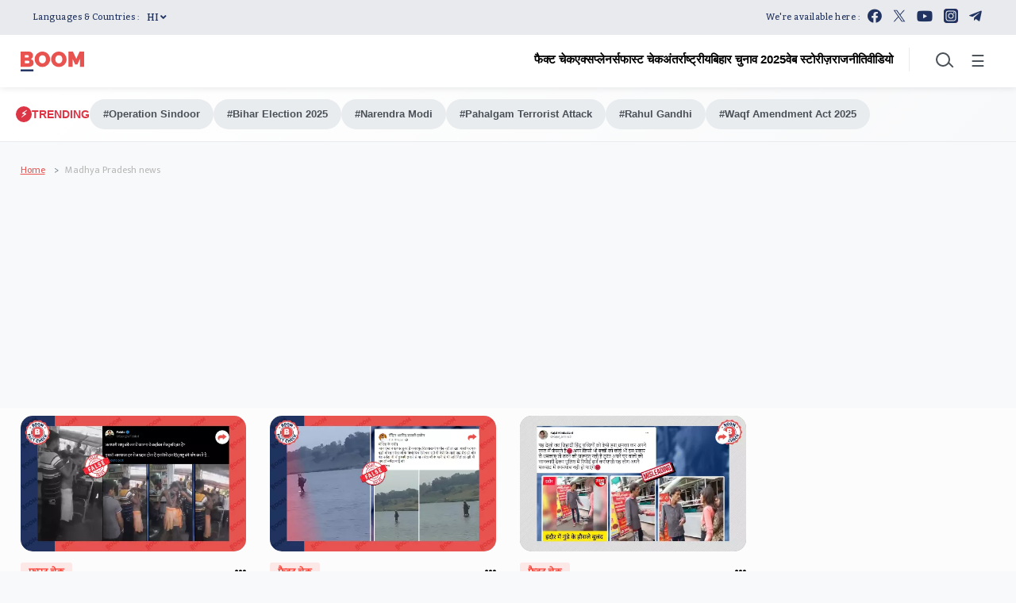

--- FILE ---
content_type: text/html; charset=utf-8
request_url: https://hindi.boomlive.in/tags/madhya-pradesh-news
body_size: 121985
content:
<!DOCTYPE html><html lang="hi"><head><title>Read all Latest Updates on and about Madhya Pradesh news</title><link rel="icon" href="/images/ico/favicon.ico?v=3" type="image/x-icon"><link rel="shortcut icon" href="/images/ico/favicon.ico?v=3" type="image/x-icon"><meta charset="UTF-8"><meta content="IE=Edge" http-equiv="X-UA-Compatible"><meta name="viewport" content="width=device-width, initial-scale=1.0, maximum-scale=10.0,user-scalable=yes,minimum-scale=1.0"><script type="application/ld+json">   {
    "@context" : "https://schema.org",
    "@type" : "WebSite",
    "name" : "Boom Live",
    "author" : {
      "@type" : "Organization",
      "name" : "Boom Live"
    },
    "keywords" : "latest news of Madhya Pradesh news, news about Madhya Pradesh news, get updates on Madhya Pradesh news",
    "interactivityType" : "mixed",
    "inLanguage" : "",
    "headline" : "Read all Latest Updates on and about Madhya Pradesh news",
    "copyrightHolder" : "Boom Live",
    "image" : {
      "@context" : "https://schema.org",
      "@type" : "ImageObject",
      "contentUrl" : "/images/logo.png",
      "height": 900,
      "width" : 1500,
      "url" : "/images/logo.png"
     },
    "url" : "https://hindi.boomlive.in/tags/madhya-pradesh-news",
    "publisher" : {
      "@type" : "Organization",
       "name" : "Boom Live",
       "logo" : {
          "@context" : "https://schema.org",
          "@type" : "ImageObject",
          "contentUrl" : "https://hindi.boomlive.in/images/logo.png",
          "height": "60",
          "width" : "600",
          "name"  : "Boom Live - Logo",
          "url" : "https://hindi.boomlive.in/images/logo.png"
       }
     },
      "mainEntityOfPage": {
           "@type": "WebPage",
           "@id": "https://hindi.boomlive.in/tags/madhya-pradesh-news"
        }
  }</script><script type="application/ld+json">   {
    "@context" : "https://schema.org",
    "@type" : "BreadcrumbList",
    "name" : "BreadcrumbList",
    "itemListElement": [{ "@type":"ListItem","position":"1","item":{ "@id":"https://hindi.boomlive.in","name":"Home"}},{"@type":"ListItem","position":"2","item":{"@id":"https://hindi.boomlive.in/tags/madhya-pradesh-news","@type":"WebPage","name":"Madhya Pradesh news"}}]
  }</script><script type="application/ld+json">   {
    "@context" : "https://schema.org",
    "@type" : "Organization",
    "url" : "https://hindi.boomlive.in",
    "name" : "Boom Live",
    "sameAs" : ["https://www.facebook.com/BOOMHindi","https://twitter.com/BoomFactsHindi","https://www.youtube.com/user/boomnewstv","https://www.instagram.com/boomfactcheck/","https://t.me/boomhindi"], "address" : {"@type":"PostalAddress","streetAddress":"Adhyaru Industrial Estate","addressLocality":"Sun Mill Compound Lower parel Mumbai","addressRegion":"Mumbai","postalCode":"400013","addressCountry":{"@type":"Country","name":"IN"}},
    "logo" : {
          "@context" : "https://schema.org",
          "@type" : "ImageObject",
          "contentUrl" : "https://hindi.boomlive.in/images/logo.png",
          "height": "60",
          "width" : "600",
          "name"  : "Boom Live - Logo",
          "url" : "https://hindi.boomlive.in/images/logo.png"
    }
  }</script><script type="application/ld+json">   {
    "@context" : "https://schema.org",
    "@type" : "SiteNavigationElement",
    "name":["Home","Authors","Careers","फैक्ट चेक","एक्सप्लेनर्स","फास्ट चेक","अंतर्राष्ट्रीय","बिहार चुनाव 2025","वेब स्टोरीज़","राजनीति","वीडियो","Operation Sindoor","Bihar Election 2025","Narendra Modi","Pahalgam Terrorist Attack","Rahul Gandhi","Waqf Amendment Act 2025"], "url":["https://hindi.boomlive.in/","https://hindi.boomlive.in/all-authors","https://hindi.boomlive.in/careers","https://hindi.boomlive.in/fact-check","https://hindi.boomlive.in/explainers","https://hindi.boomlive.in/fast-check","https://hindi.boomlive.in/international","https://hindi.boomlive.in/elections","https://hindi.boomlive.in/web-stories","https://hindi.boomlive.in/politics","https://hindi.boomlive.in/video","https://hindi.boomlive.in/tags/operation-sindoor","https://hindi.boomlive.in/tags/bihar-assembly-election-2025","https://hindi.boomlive.in/tags/narendra-modi","https://hindi.boomlive.in/tags/pahalgam-terrorist-attack","https://hindi.boomlive.in/tags/rahul-gandhi","https://hindi.boomlive.in/tags/waqf-amendment-act-2025"]
  }</script><script type="application/ld+json">   {
    "@context" : "https://schema.org",
    "@type" : "WebPage",
    "name" : "Read all Latest Updates on and about Madhya Pradesh news",
    "description" : "Get Latest News, Breaking News about Madhya Pradesh news. Stay connected to all updated on Madhya Pradesh news",
    "keywords" : "latest news of Madhya Pradesh news, news about Madhya Pradesh news, get updates on Madhya Pradesh news",
    "inLanguage" : "en",
    "url" : "https://hindi.boomlive.in/tags/madhya-pradesh-news",
    "author" : {
      "@type" : "Person",
      "name" : "Boom Live"
     },
      "speakable": {
          "@context": "https://schema.org",
          "@type": "SpeakableSpecification",
          "xPath": [
              "/html/head/title",
              "/html/head/meta[@name='description']/@content"
          ]
      },
    "publisher" : {
      "@type" : "Organization",
       "name" : "Boom Live",
       "url"  : "https://hindi.boomlive.in",
       "sameAs" : ["https://www.facebook.com/BOOMHindi","https://twitter.com/BoomFactsHindi","https://www.youtube.com/user/boomnewstv","https://www.instagram.com/boomfactcheck/","https://t.me/boomhindi"],
       "logo" : {
          "@context" : "https://schema.org",
          "@type" : "ImageObject",
          "contentUrl" : "https://hindi.boomlive.in/images/logo.png",
          "height": "60",
          "width" : "600"
      }
     }
   }</script><meta name="image" content="/images/logo.png"><meta name="description" content="Get Latest News, Breaking News about Madhya Pradesh news. Stay connected to all updated on Madhya Pradesh news"><meta name="application-name" content="Boom Live"><meta name="keywords" content="latest news of Madhya Pradesh news, news about Madhya Pradesh news, get updates on Madhya Pradesh news"><link rel="preload" fetchpriority="low" as="image" href="/images/placeholder.jpg"><link rel="preload" as="script" href="/scripts/hocalwirecommlightp1.min.bee6c40a.js" crossorigin="anonymous"><link rel="preload" as="script" href="/scripts/hocalwirecommlightp2.min.6e8a4460.js" crossorigin="anonymous"><link rel="preload" as="script" href="/scripts/themephoenixjs.min.21186b91.js" crossorigin="anonymous"><link rel="preload" as="style" href="/styles/themephoenixfile.min.203a9e24.css" crossorigin="anonymous"><meta http-equiv="Content-Language" content="hi"><meta name="google" content="notranslate"><meta name="author" content="Boom Live"><meta name="copyright" content="Boom Live"><meta name="robots" content="follow, index"><meta name="robots" content="max-image-preview:large"><meta name="HandheldFriendly" content="true"><meta name="referrer" content="origin"><meta name="twitter:site" content="@BoomFactsHindi"><meta name="twitter:creator" content="@BoomFactsHindi"><meta name="twitter:card" content="summary_large_image"><meta property="og:url" content="https://hindi.boomlive.in/tags/madhya-pradesh-news"><meta property="og:locale" content="hi_IN"><meta name="twitter:url" content="https://hindi.boomlive.in/tags/madhya-pradesh-news"><meta property="fb:app_id" content="355923635167897"><link rel="manifest" href="/manifest.json"><meta property="og:type" content="website"><meta property="og:title" content="Read all Latest Updates on and about Madhya Pradesh news"><meta property="og:description" content="Get Latest News, Breaking News about Madhya Pradesh news. Stay connected to all updated on Madhya Pradesh news"><meta property="og:image" itemprop="image" content="/images/logo.png"><meta property="og:author"><meta name="twitter:title" content="Read all Latest Updates on and about Madhya Pradesh news"><meta name="twitter:description" content="Get Latest News, Breaking News about Madhya Pradesh news. Stay connected to all updated on Madhya Pradesh news"><meta name="twitter:image" content="/images/logo.png"><meta property="og:image:width" content="1200"><meta property="og:image:height" content="630"><meta property="fb:use_automatic_ad_placement" content="enable=true ad_density=default"><!-- include dnsprefetch--><script>window.dynamicPage ="";
window.support_article_infinite_scroll ="true";
window.similar_news_infinite_scroll ="true";
window.xhrPageLoad ="";
window.isNewsArticlePage ="";</script><script>window.ignoreCoreScripts = "true";
window.exclude_dynamic_links_only =  "";
window.disable_unveil = "";
window.enableTransliteration = "";
window.extra_whatsapp_share_message = "Be a part of BOOM’s TruthSeekers mission. Become a member and support us ! https://bit.ly/boomwhatsapp";

window.auto_play_videos_in_view = "";
window.comment_post_as = "";

</script><script>window.load_theme_resource_after_pageLoad = "true"
</script><script>window.single_source_news_url = ""
window.popup_ad_cookie_duration = ""
window.popup_ad_display_duration = ""
window.road_blocker_ad_cookie_duration=""
window.road_blocker_ad_display_duration=""
window.epaperClipRatio="7"
window.scriptLoadDelay=parseInt("1000")
window.scriptLoadDelayExternalScripts=parseInt("")
window.windowLoadedDelay=parseInt("")
window.exclude_common_ga="true"
window.exclude_all_ga=""
window.payment_success_redirect_url = ""
window.refresh_pages_on_interval = {};
window.refresh_pages_on_interval_using_ajax = {};

window.maxAllowCropHeightFactor = ""
window.clipLogo = ""
window.disable_hcomment_email_mandatory = ""
window.disable_hcomment_name_mandatory = ""
window.track_pageview_only_once_infinite =  ""

window.sidekick_ad_cookie_duration = ""
window.sidekick_ad_display_duration = ""
window.sidekick_ad_autostart_duration = ""
window.pushdown_ad_close_duration = ""

window.ignore_webp_supprt_check = ""
window.max_dynamic_links_count = ""

window.use_non_ajax_path_for_mixin =  ""
window.no_show_initial_popup =  ""

window.use_advance_search_as_default = ""
window.locationContentPage = ""
window.showUTMCookie = ""
window.updateXHRCanonicalToSelf = ""
window.makeDynamicXHRPageDirectUrl = ""
window.showPopUpToFillProfileDetails = ""
window.mandatoryProfileCookieDuration = ""</script><script async="" src="https://www.googletagmanager.com/gtag/js?id=G-MBBFHV0NSD"></script><script>var cMap = {"content_url":"/tags/madhya-pradesh-news","page_type":"tags","content_id":"NA","content_type":"listing","create_by_author_name":"NA","create_by_author_id":"NA","title":"NA","published_date":"NA","modification_date":"NA","author_name":"NA","author_url":"NA","author_id":"NA","primary_category_name":"NA","primary_category_id":"NA","secondary_category_name":"NA","secondary_category_id":"NA","word_count":"NA","error_status":"NA"}
window.dataLayer = window.dataLayer || [];
function gtag(){dataLayer.push(arguments);}
gtag('js', new Date());
gtag('config', 'G-MBBFHV0NSD',cMap);</script><script>window.FBCODE = "355923635167897";</script><script>window.COMSCORECODE = "39547594";</script><script>window.twitter_handle = "BoomFactsHindi";</script><script>window.use_short_url_in_share = "true"</script><script>window.insetLinkInCopy = '' || true;
window.insetLinkInCopyLoggedIn = '';
</script><script>window.userDataToBePassedBack = {};</script><script>window.website_readalso_string = "यह भी पढ़ें -";</script><script>window.externalResourcesVersion = "3";
window.externalResources = "https://pagead2.googlesyndication.com/pagead/js/adsbygoogle.js,https://cdn.izooto.com/scripts/c5c95baae84060a4d3b86bc180a526c6e03e78f7.js";
window.externalResourcesLength = "2";</script><script>window.Constants = {"url":{"xhrLogin":"/xhr/admin/login/loginUser","xhrLoginOrRegister":"/xhr/admin/login/loginOrRegisterUser","xhrRegister":"/xhr/admin/login/registerUser","xhrVerify":"/xhr/admin/login/verifyUser","xhrVerifyEmail":"/xhr/admin/login/verifyEmail","xhrForgotPassword":"/xhr/admin/login/forgotPassword","xhrResetPassword":"/xhr/admin/login/reset-password","xhrLogout":"/xhr/admin/login/logout","xhrRegenerateEmailCode":"/xhr/admin/login/regenerateEmailCode","xhrRegenerateWhatsAppLink":"/xhr/admin/login/regenerateWhatsAppLink"}};</script><script>window.razorpay_key = "rzp_live_L6xNZzf487kFMO"</script><script>window.enable_webp_images = "true";</script><script>window.userDeviceType = "d";</script><script>window.hasIntagram = ""
window.hasTwitter = "true"
window.isIOS = ""
window.sendNewsReadState = ""
window.image_quality_percentage = ""
window.enable_js_image_compress = ""
window.local_date_time_format = ""
window.partnerName  = "Boom Live"
window.partnerCopyrightName  = "Boom Live"
window.ignoreInitialDFPIdChange = "";
window.tooltipMobileSidePadding = "";

window.isAdFree = "0";

window.isPremiumContent = "";
window.delaySecThemeScriptsAction = ""
window.delaySecThemeScriptsActionOthers = ""

window.ignore_also_read_image = ""

window.ip_based_login_enabled = ""; 
window.chars_per_min_read = "1200";
window.user_review_content_id = "";
window.user_review_content_id_ugc = "";
window.custom_data_to_be_passed = "";
window.includePartyTownScript = "";
window.open_paymentgate_default_on_checkout ="";
window.adCustomContentName = "";
window.subscriptionPageUrl = "";

window.externalSubscriberLandingUrl = "";
window.partner_coupon_discount_message = "";

window.autoSlideGallery = "";
window.autoSlideGalleryTimeout = "";

window.isContentPageForSubscription = "";


window.refresh_website_in_interval_using_ajax = "/";

window.callValidateIPLoginAlways = "/";

window.ignoreAddingRandonQueryInYoutubeResize = "";

window.convertToNepaliDate = "";

window.articleViewScrollInfiniteOffset = "";

window.road_blocker_ad_delayed_duration = "";
window.popup_ad_delayed_duration = "";
window.adBlockerCookieShowDuration = "";
window.removeValidateCaptchaInRegister = "";
window.partnerOriginalName = "";
</script><!-- -if(typeof data!="undefined" && data['extra_header_tags'] && data['extra_header_tags']['templateData'] && data['extra_header_tags']['templateData']['content']){--><!--     !{data['extra_header_tags']['templateData']['content']}--><!-- -}--><style type="text/css" class="styles">body img,iframe,video{max-width:100%}.hide-scroll{overflow:hidden}img{height:auto}.details-content-story iframe.note-video-clip{width:100%}body,html{-webkit-overflow-scrolling:touch}#content{-webkit-overflow-scrolling:touch}#content{height:100%}#main #content{display:inline}.hide{display:none!important}.soft-hide{display:none}.bg-404{background:url(/images/404.jpg);background-repeat:no-repeat;background-size:100%;background-position:center;background-blend-mode:screen;min-height:400px;text-align:center}.bg-404 .error404-content{background:#fff;padding:20px;font-size:30px;opacity:.8}a img{max-width:100%}.newsSocialIcons li a{color:#fff}.newsSocialIcons li a:hover{text-decoration:none!important}.newsSocialIcons li a i{margin-right:4px}.newsSocialIcons{width:100%;display:inline-block;text-align:right}.newsSocialIcons a{padding:5px;display:inline-block}.hocalwire-cp-authors-social,.newsSocialIcons ul{width:100%;padding-left:0}.hocalwire-cp-authors-social{text-align:left}.newsSocialIcons li{list-style:none!important;width:25px;height:25px;text-decoration:none;font-family:Oswald!important;text-transform:uppercase;background:0 0;opacity:1;line-height:30px;padding:0;margin:0 3px;position:relative}.newsSocialIcons li a{color:#fff;height:21px}.newsSocialIcons li a:hover{text-decoration:none!important}.newsSocialIcons li a i{margin-right:4px}.newsSocialIcons li.facebook,.sticky li.facebook{border:0 solid #314b83;background-color:#4769a5}.newsSocialIcons li.whatsapp,.sticky li.whatsapp{border:0 solid #65bc54;background-color:#65bc54}.newsSocialIcons li.telegram,.sticky li.telegram{border:0 solid #379be5;background-color:#379be5}.newsSocialIcons li.pintrest{border:0;background-color:#d50c22}.newsSocialIcons li.twitter,.sticky li.twitter{border:0 solid #000;background-color:#000}.newsSocialIcons li.googleplus{border:0 solid #ab2b1d;background-color:#bf3727}.newsSocialIcons li.gplus{border:0 solid #ab2b1d;background-color:#bf3727}.newsSocialIcons li.linkedin,.sticky li.linkedin{border:0 solid #278cc0;background-color:#2ba3e1}.newsSocialIcons li.tumblr{border:0 solid #2c3c4c;background-color:#34495e}.newsSocialIcons li.pinterest,.sticky li.printrest{border:0 solid #ae1319;background-color:#cd252b}.newsSocialIcons li.email{border:0 solid #4b3b3b;background-color:#4b3b3b}.newsSocialIcons li.mail,.sticky li.mail{border:0 solid #18ae91;background-color:#1abc9c}.sticky li.email,.sticky li.mail{border:0 solid #4b3b3b;background-color:#4b3b3b}.newsSocialIcons li.print{border:0 solid #000;background-color:#000}.sticky li.print{border:0 solid #000;background-color:#000}.newsSocialIcons li.youtube{border:0 solid #e62117;background-color:#e62117}.newsSocialIcons li.insta{border:0 solid #0526c5;background-color:#0526c5}.newsSocialIcons li img{vertical-align:top}.newsSocialIcons ul{border-radius:3px;padding:5px;z-index:10;float:left;clear:both}.newsSocialIcons.right-navigation ul li+li{display:none;float:left;border-radius:30px;padding-top:2px}.newsSocialIcons li{float:left;border-radius:30px}.listing-social-share .newsSocialIcons li{border-radius:30px!important}.margin-top10{margin-top:10px}.sticky-container{position:fixed;top:40%;z-index:11111111111}.sticky-container ul li p{padding:5px}.sticky li.facebook{border:0 solid #314b83;background-color:#4769a5}.sticky li.twitter{border:0 solid #000;background-color:#000}.sticky li.googleplus{border:0 solid #ab2b1d;background-color:#bf3727}.sticky li.gplus{border:0 solid #ab2b1d;background-color:#bf3727}.sticky li.linkedin{border:0 solid #278cc0;background-color:#2ba3e1}.sticky li.tumblr{border:0 solid #2c3c4c;background-color:#34495e}.sticky li.pinterest{border:0 solid #ae1319;background-color:#cd252b}.sticky li.mail{border:0 solid #18ae91;background-color:#1abc9c}.sticky li.youtube{border:0 solid #e62117;background-color:#e62117}.sticky-container .fab{background:#03a9f4;width:37px;height:37px;text-align:center;color:#fff;box-shadow:0 0 3px rgba(0,0,0,.5),3px 3px 3px rgba(0,0,0,.25);position:fixed;right:1/4 * 3 * 64px;font-size:2.6667em;display:inline-block;cursor:default;bottom:100px;right:10px;z-index:10;box-sizing:border-box;padding:0 8px}.sticky-container .fab .not-logged-in img{vertical-align:top}.sticky-container .fab .logged-in img{vertical-align:top}.sticky-container .fab.child{right:(64px - 1 / 3 * 2 * 64px)/2 + 1/4 * 3 * 64px;width:1/3 * 2 * 64px;height:1/3 * 2 * 64px;display:none;opacity:0;font-size:2em}.sticky .fab img{height:auto;width:auto}.backdrop{position:fixed;top:0;left:0;width:100%;height:100%;background:#ececec;opacity:.3;display:none}#masterfab img{margin:auto;display:block;height:auto}#masterfab{padding:10px;max-width:38px;box-sizing:border-box}.details-content-story{overflow:hidden;display:inherit}.cd-top{cursor:pointer;position:fixed;bottom:100px;left:10px;width:35px;height:35px;background-color:#434343;box-shadow:0 0 10px rgba(0,0,0,.05);overflow:hidden;text-indent:100%;white-space:nowrap;background:rgba(232,98,86,.8) url(/images/cd-top-arrow.svg) no-repeat center 50%;visibility:hidden;opacity:0;-webkit-transition:opacity .3s 0s,visibility 0s .3s;-moz-transition:opacity .3s 0s,visibility 0s .3s;transition:opacity .3s 0s,visibility 0s .3s}.cd-top.cd-fade-out,.cd-top.cd-is-visible,.no-touch .cd-top:hover{-webkit-transition:opacity .3s 0s,visibility 0s 0s;-moz-transition:opacity .3s 0s,visibility 0s 0s;transition:opacity .3s 0s,visibility 0s 0s}.cd-top.cd-is-visible{visibility:visible;opacity:1;z-index:9999}.cd-top.cd-fade-out{opacity:.5}@-webkit-keyframes placeHolderShimmer{0%{background-position:-468px 0}100%{background-position:468px 0}}@keyframes placeHolderShimmer{0%{background-position:-468px 0}100%{background-position:468px 0}}.mixin-loader-wrapper{background-color:#e9eaed;color:#141823;padding:5px;border:1px solid #ccc;margin:0 auto 1em}.mixin-loader-item{background:#fff;border:1px solid;border-color:#e5e6e9 #dfe0e4 #d0d1d5;border-radius:3px;padding:12px;margin:0 auto}.placeholder_top{background:#fff;padding:5px;display:inline-block}.mixin-placeholder-details-wrapper{z-index:99;left:30%;display:inline-block;top:50px;color:#000;background:#0f0f0f;color:#fff;padding:10px}.placeholder_top .animated-background{-webkit-animation-duration:1s;animation-duration:1s;-webkit-animation-fill-mode:forwards;animation-fill-mode:forwards;-webkit-animation-iteration-count:infinite;animation-iteration-count:infinite;-webkit-animation-name:placeHolderShimmer;animation-name:placeHolderShimmer;-webkit-animation-timing-function:linear;animation-timing-function:linear;background:#f6f7f8;background:#eee;background:-webkit-gradient(linear,left top,right top,color-stop(8%,#eee),color-stop(18%,#ddd),color-stop(33%,#eee));background:-webkit-linear-gradient(left,#eee 8%,#ddd 18%,#eee 33%);background:linear-gradient(to right,#eee 8%,#ddd 18%,#eee 33%);-webkit-background-size:800px 104px;background-size:800px 104px}.hocal_col{width:100%;padding-top:5px;padding-bottom:5px}.padding_10{padding:10%}.padding_20{padding:20%}.placeholder_top .img.small{height:60px;max-width:80px}.placeholder_top .img.medium{height:150px;max-width:250px}.placeholder_top .img.big{height:300px;max-width:500px}.placeholder_top .img.supper-big{height:450px;max-width:750px}.content{margin-bottom:10px}.placeholder_top .content.small{height:10px;padding-left:5px;padding-right:5px}.placeholder_top .content.medium{height:20px;padding-left:10px;padding-right:10px}.placeholder_top .content.large{height:30px;padding-left:15px;padding-right:15px}.hocal_col_12{width:100%}.hocal_col_9{width:75%}.hocal_col_8{width:60%}.hocal_col_6{width:50%}.hocal_col_4{width:33%}.hocal_col_3{width:25%}.hocal_row{display:block}.hocal_col{display:block;float:left;position:relative}.placeholder_top .play{display:block;width:0;height:0;border-top:$size solid transparent;border-bottom:$size solid transparent;border-left:($size*$ratio) solid $foreground;margin:($size * 2) auto $size auto;position:relative;z-index:1;transition:all $transition-time;-webkit-transition:all $transition-time;-moz-transition:all $transition-time;left:($size*.2)}.placeholder_top .play:before{content:'';position:absolute;top:-75px;left:-115px;bottom:-75px;right:-35px;border-radius:50%;z-index:2;transition:all .3s;-webkit-transition:all .3s;-moz-transition:all .3s}.placeholder_top .play:after{content:'';opacity:0;transition:opacity .6s;-webkit-transition:opacity .6s;-moz-transition:opacity .6s}.details-content-story .inside_editor_caption.float-left,.details-content-story img.float-left{padding-right:10px;padding-bottom:10px;float:left;left:0}.details-content-story .inside_editor_caption.float-right,.details-content-story img.float-right{padding-left:10px;padding-bottom:10px;float:right;right:0}.details-content-story .image_caption{background:0 0}.details-content-story div,.details-content-story p{margin-bottom:15px!important;line-height:1.4;margin:0 auto}.details-content-story div.pasted-from-word-wrapper{margin-bottom:0!important}.details-content-story div.inside_editor_caption{display:none}.details-content-story .inside_editor_caption.edited-info{display:block}.details-content-story img{max-width:100%}.details-content-story .inside_editor_caption.float-left{margin-top:10px}.details-content-story .inside_editor_caption.float-right{margin-top:10px}.details-content-story img.float-none{margin:auto;float:none}.details-content-story .inside_editor_caption{font-size:16px;padding:2px;text-align:center;bottom:-20px;width:100%}.details-content-story .image-and-caption-wrapper{position:relative;margin-bottom:20px}.image-and-caption-wrapper{max-width:100%!important}.details-content-story .image-and-caption-wrapper.float-left{float:left;padding-right:10px;padding-bottom:10px}.details-content-story .image-and-caption-wrapper.float-right{float:right;padding-left:10px;padding-bottom:10px}.details-content-story .image-and-caption-wrapper.float-none{float:none;display:block;clear:both;left:0!important;margin:0 auto}.details-content-story .image-and-caption-wrapper.float-none img{display:block}.details-content-story .hide-on-web{display:none!important}.hide-on-web{display:none!important}.details-content-story .template-wrapper{padding:2px;width:100%}.details-content-story .template-wrapper .delete-lists-wrapper button{display:none}.details-content-story .template-wrapper .action-btn-wrapper{display:none}.details-content-story .list-item-heading{font-size:18px;margin-bottom:20px}.details-content-story li.list-item{margin-bottom:20px}.details-content-story .action-btn-wrapper span{padding:5px;margin:2px;background:#ccc}.details-content-story .template-wrapper{padding:2px;width:100%}.details-content-story .template-wrapper .delete-lists-wrapper{float:right;margin-top:10px}.details-content-story .template-wrapper .delete-lists-wrapper button{padding:10px;margin-right:10px;margin-top:-5px}.details-content-story .template-wrapper li.list-item{width:100%}.details-content-story .template-wrapper .action-btn-wrapper{float:left;margin-right:20px}.details-content-story .list-items-wrapper li{border:none!important}.details-content-story .list-items-wrapper.unordered-list ul{list-style-type:square}.modal_wrapper_frame{position:fixed;width:100%;top:0;height:100%;background:rgba(0,0,0,.7);opacity:1;z-index:9999999999}.modal_wrapper_frame #modal-content{position:absolute;left:20%;top:20%;right:20%;bottom:20%;border:1px solid #ccc;background:#fff}.modal_wrapper_frame .cross-btn{right:10px;top:10px;position:absolute;font-size:20px;cursor:pointer;padding:5px;z-index:9999}.modal_wrapper_frame iframe{width:100%;height:100%}.hocal_hide_on_desktop{display:none!important}.hocal_hide_on_mobile{display:block!important}.placeholder_top{width:100%}.placeholder_top .hocal_col{padding:5px;box-sizing:border-box}.also-read-media{display:none}.also-read-media-wrap{display:none}@media screen and (max-width:767px){.bg-404 .error404-content{background:#fff;padding:10px;font-size:20px}.hocal_hide_on_mobile{display:none!important}.hocal_hide_on_desktop{display:block!important}.modal_wrapper_frame #modal-content{left:2%;top:2%;right:2%;bottom:2%}.details-content-story .image-and-caption-wrapper.float-left,.details-content-story .image-and-caption-wrapper.float-right{display:inline;max-width:100%!important;float:none!important;padding:0!important}.details-content-story .inside_editor_caption.float-right,.details-content-story img.float-right{display:inline;max-width:100%!important;float:none!important;padding:0!important}.details-content-story .inside_editor_caption.float-left,.details-content-story img.float-left{display:inline;max-width:100%!important;float:none!important;padding:0!important}}#comments iframe{width:100%!important}#bottom_snackbar{width:30%;position:fixed;z-index:1;bottom:0;z-index:999999999999999999999999999999999999999999999999999999999999999999999;left:70%;background:#333}#bottom_snackbar .close-btn{position:absolute;right:3px;top:3px;padding:1px 8px;cursor:pointer;z-index:9999999999;font-size:20px;color:#fff}#bottom_snackbar.right{left:70%}#bottom_snackbar.left{left:0}#bottom_snackbar.center{left:35%}.bottom_snackbar_content{background:#0582e2}@media screen and (max-width:767px){#bottom_snackbar{width:100%}#bottom_snackbar,#bottom_snackbar.center,#bottom_snackbar.left,#bottom_snackbar.right{left:0}}.login-btn-in-message{color:#00f;text-decoration:underline;cursor:pointer;font-size:16px}.show-pass-wrap{float:right}#news_buzz_updates .buzz-timeline-wrapper{background:#f7f8f9}.buzz-timeline-wrapper .load-more-update-wrapper{text-align:center;cursor:pointer;width:100%}.buzz-timeline-wrapper .load-more-update-wrapper a{background:red;color:#fff;padding:4px 25px;display:inline-block;margin-bottom:10px}.buzz-timeline-wrapper .timeline{position:relative;max-width:1200px;margin:0 auto}.buzz-timeline-wrapper .timeline::after{content:'';position:absolute;width:6px;background-color:#c5c5c5;top:0;bottom:0;left:10%;margin-left:-3px}.buzz-timeline-wrapper .buzz-container{padding:10px 40px;position:relative;background-color:inherit;width:90%;list-style:none;box-sizing:border-box}.buzz-timeline-wrapper .buzz-container::after{content:'';position:absolute;width:25px;height:25px;right:-17px;background-color:#fff;border:4px solid #c5c5c5;top:15px;border-radius:50%;z-index:1}.buzz-timeline-wrapper .left{left:0}.buzz-timeline-wrapper .right{left:10%;text-align:right!important;float:none!important;margin-left:0!important}.buzz-timeline-wrapper .left::before{content:" ";height:0;position:absolute;top:22px;width:0;z-index:1;right:30px;border:medium solid #fff;border-width:10px 0 10px 10px;border-color:transparent transparent transparent #fff}.buzz-timeline-wrapper .right::before{content:" ";height:0;position:absolute;top:22px;width:0;z-index:1;left:30px;border:medium solid #fff;border-width:10px 10px 10px 0;border-color:transparent #fff transparent transparent}.buzz-timeline-wrapper .right::after{left:-13px}.buzz-timeline-wrapper .buzz_date{font-size:12px;color:#666}.buzz-timeline-wrapper .content{padding:10px 15px;background-color:#fff;position:relative;border-radius:6px;text-align:left}.buzz-timeline-wrapper .list_image{width:25%}.buzz-timeline-wrapper h2{margin-bottom:0!important;font-size:16px;margin-top:0;background:#fff;font-weight:400}.buzz_story{font-size:15px}.buzz-timeline-wrapper .buzz-image{float:left;margin-right:10px;max-width:50%}.buzz-timeline-wrapper .image-and-caption-wrapper{text-align:center;position:relative;display:inline-block;float:none!important;width:100%!important}.buzz-timeline-wrapper .image-and-caption-wrapper img{max-height:400px;width:auto!important;float:none!important}.buzz-timeline-wrapper .image_caption{background:#fff!important}.buzz-parent-wrapper .news_updates_heading{text-align:center}.buzz-parent-wrapper .news_updates_heading a{border-bottom:2px solid #ccc;padding-left:10px;padding-right:10px}@media screen and (max-width:600px){.buzz-timeline-wrapper .buzz-image{float:none;margin-right:0;max-width:1000%}.buzz-timeline-wrapper .list_image{width:100%}.buzz-timeline-wrapper .timeline::after{left:31px}.buzz-timeline-wrapper .buzz-container{width:100%;padding-left:70px;padding-right:25px}.buzz-timeline-wrapper .buzz-container::before{left:60px;border:medium solid #fff;border-width:10px 10px 10px 0;border-color:transparent #fff transparent transparent}.buzz-timeline-wrapper .left::after,.buzz-timeline-wrapper .right::after{left:17px}.buzz-timeline-wrapper .right{left:0}.buzz-timeline-wrapper .timeline::after{background-color:transparent}.buzz-timeline-wrapper .buzz-container{padding-left:10px;padding-right:10px}.buzz-timeline-wrapper .buzz-container::after{background-color:transparent;border:0 solid #c5c5c5}.buzz-timeline-wrapper .content{box-shadow:0 4px 8px 0 rgba(0,0,0,.2);transition:.3s}.buzz-timeline-wrapper .right::before{display:none}#news_buzz_updates .buzz-timeline-wrapper{background:#fff}.buzz-timeline-wrapper .timeline{padding:0}}.nextpage.divider{display:none;font-size:24px;text-align:center;width:75%;margin:40px auto}.nextpage.divider span{display:table-cell;position:relative}.nextpage.divider span:first-child,.nextpage.divider span:last-child{width:50%;top:13px;-moz-background-size:100% 2px;background-size:100% 2px;background-position:0 0,0 100%;background-repeat:no-repeat}.nextpage.divider span:first-child{background-image:-webkit-gradient(linear,0 0,0 100%,from(transparent),to(#000));background-image:-webkit-linear-gradient(180deg,transparent,#000);background-image:-moz-linear-gradient(180deg,transparent,#000);background-image:-o-linear-gradient(180deg,transparent,#000);background-image:linear-gradient(90deg,transparent,#000)}.nextpage.divider span:nth-child(2){color:#000;padding:0 5px;width:auto;white-space:nowrap}.nextpage.divider span:last-child{background-image:-webkit-gradient(linear,0 0,0 100%,from(#000),to(transparent));background-image:-webkit-linear-gradient(180deg,#000,transparent);background-image:-moz-linear-gradient(180deg,#000,transparent);background-image:-o-linear-gradient(180deg,#000,transparent);background-image:linear-gradient(90deg,#000,transparent)}.next-page-loader h2{color:#000;margin:0;font:.8em verdana;margin-top:20px;text-transform:uppercase;letter-spacing:.1em}.next-page-loader span{display:inline-block;vertical-align:middle;width:.6em;height:.6em;margin:.19em;background:#222;border-radius:.6em;animation:loading 1s infinite alternate}.next-page-loader span:nth-of-type(2){background:#222;animation-delay:.2s}.next-page-loader span:nth-of-type(3){background:#222;animation-delay:.4s}.next-page-loader span:nth-of-type(4){background:#222;animation-delay:.6s}.next-page-loader span:nth-of-type(5){background:#222;animation-delay:.8s}.next-page-loader span:nth-of-type(6){background:#222;animation-delay:1s}.next-page-loader span:nth-of-type(7){background:#222;animation-delay:1.2s}.pagi_wrap{width:100%;position:relative;position:relative}.pagi_wrap ul{margin:auto;display:block;text-align:center;width:100%;position:relative}.pagi_wrap ul li{display:inline-block;margin:0 15px;text-align:center;position:relative}.pagi_wrap ul li.active a{cursor:default}.pagi_wrap ul li span{color:#333;vertical-align:middle;display:inline-block;font-size:20px;line-height:45px;width:45px;height:45px;background:#dfebf9;text-align:center;border-radius:50%}.pagi_wrap ul li.active span{background:#ccc}.hocalwire-cp-authors-social,.newsSocialIcons ul{width:100%;padding-left:0}.hocalwire-cp-authors-social{text-align:center}.hocalwire-cp-authors-social li{width:20px;height:20px;padding:4px;margin:5px;display:inline-block}.hocalwire-cp-authors-social li:first-child{margin-left:0}.hocalwire-cp-authors-social li a{height:20px;position:relative;display:block}.hocalwire-cp-authors-social li.facebook,.hocalwire-cp-authors-social1 li.facebook{border:0 solid #314b83;background-color:#4769a5}.hocalwire-cp-authors-social li.twitter,.hocalwire-cp-authors-social1 li.twitter{border:0 solid #000;background-color:#000}.hocalwire-cp-authors-social li.googleplus,.hocalwire-cp-authors-social1 li.googleplus{border:0 solid #ab2b1d;background-color:#bf3727}.hocalwire-cp-authors-social li.gplus,.hocalwire-cp-authors-social1 li.gplus{border:0 solid #ab2b1d;background-color:#bf3727}.hocalwire-cp-authors-social li.linkedin,.hocalwire-cp-authors-social1 li.linkedin{border:0 solid #278cc0;background-color:#2ba3e1}.hocalwire-cp-authors-social li.dark{background-color:#ccc!important}.insert-more-buzz-here{display:inline-block;position:relative;width:100%}@keyframes loading{0%{opacity:0}100%{opacity:1}}#details-bottom-element-for-infinite-scroll{text-align:center}#state-selection{display:none}.details-content-story blockquote{width:100%;text-align:center}.details-content-story iframe{display:block;margin:0 auto;max-width:100%}.details-content-story video{width:100%;max-height:450px}.details-content-story video.hocal-uploaded-video.audio-file{max-height:70px}twitter-widget{margin:0 auto}.epaper-datepicker-img{display:inline-block;max-width:20px;position:absolute;top:10px;left:10px}.inline-block{position:relative}#epaper-datepicker{padding-left:30px}.track-on-infinite-scroll-view{min-height:1px}.cd-top{right:10px;left:auto}.buzz-timeline-wrapper .load-more-update-wrapper a.next-page-live-update,.buzz-timeline-wrapper .load-more-update-wrapper a.prev-page-live-update,.next-page-live-update,.prev-page-live-update{float:right;margin-left:10px;margin-right:10px;margin-top:20px;background:0 0;color:#000}.view-all-updates-xhr-wrap{display:block;width:100%;margin-top:20px;margin-bottom:20px;text-align:center}.view-all-updates-xhr-wrap a{background:#000!important;color:#fff!important;padding:10px 20px}.blog-share-socials-light{text-align:right}.blog-share-socials-light li{display:inline-block;position:relative;max-width:25px;margin:0 6px;border-radius:10px;text-align:right;padding:5px;box-sizing:border-box}.no-more-updates{text-align:center;color:#000;background:#cfcfcf;font-size:23px;padding:40px;margin-bottom:20px}.news-updates-pagination{width:100%;text-align:center;margin-top:20px;margin-bottom:20px;display:inline-block}.news-updates-pagination a{padding:10px;background:#000;margin:5px;color:#fff}.buzz-list-wrapper h2{padding-left:0;clear:none}.buzz-list-wrapper .latest_item h2 a{color:#000;font-size:18px;font-weight:700}.buzz-list-wrapper p{line-height:1.5}.hocalwire-editor-list li p{display:inline}.buzz-list-wrapper ul.hocalwire-editor-list li,.details-content-story ul li,.details-content-story ul.hocalwire-editor-list li{display:block!important;margin-bottom:15px}.buzz-list-wrapper ul.hocalwire-editor-list li:before,.details-content-story ul li::before,.details-content-story ul.hocalwire-editor-list li::before,.hocal_short_desc li::before{content:"\2022";color:#000;font-weight:700;display:inline-block;width:25px;margin-left:0;font-size:30px;vertical-align:sub}.details-content-story table{width:100%;margin-bottom:10px;margin-top:10px;display:block;overflow-x:scroll;border-spacing:0;border-collapse:collapse}.details-content-story table td,.details-content-story table th,.details-content-story table tr{border:1px solid #000;padding:5px;text-align:left;font-size:14px}.details-content-story table thead{background:#eaeaea}.details-content-story .h-embed-wrapper .twitter-tweet,.details-content-story .h-embed-wrapper>div{margin-left:auto;margin-right:auto}.fluid-width-video-wrapper{padding-top:0!important;display:inline-block;height:500px}.fluid-width-video-wrapper embed,.fluid-width-video-wrapper object{max-height:500px}.single-post-title{text-transform:inherit}.subscription-btn-on-login{display:none}#left-ad-full-screen{position:fixed;height:80%;top:20%;width:140px;left:10px}#right-ad-full-screen{position:fixed;height:80%;top:20%;width:140px;right:10px}.pasted-from-word-wrapper>div{margin-bottom:15px}iframe.instagram-media{margin:0 auto!important;width:100%!important;position:relative!important}.scroll div{display:inline-block}.loop-nav.pag-nav{background:#fff}.pag-nav{font-size:12px;line-height:20px;font-weight:700;text-align:center}.loop-nav{border-top:0 solid #ddd}.loop-nav-inner{border-top:1px solid #fff;padding:20px 0}.wp-pagenavi{clear:both}.pagenavi span{text-decoration:none;border:1px solid #bfbfbf;padding:3px 5px;margin:2px}.pag-nav a,.pag-nav span{color:#555;margin:0 4px 4px;border:1px solid #ccc;-webkit-border-radius:3px;border-radius:3px;display:inline-block;padding:4px 8px;background-color:#e7e7e7;background-image:-ms-linear-gradient(top,#eee,#e7e7e7);background-image:-moz-linear-gradient(top,#eee,#e7e7e7);background-image:-o-linear-gradient(top,#eee,#e7e7e7);background-image:-webkit-gradient(linear,left top,left bottom,from(#eee),to(#e7e7e7));background-image:-webkit-linear-gradient(top,#eee,#e7e7e7);background-image:linear-gradient(top,#eee,#e7e7e7);-webkit-box-shadow:inset 0 1px 0 #fff,0 1px 1px rgba(0,0,0,.1);box-shadow:inset 0 1px 0 #fff,0 1px 1px rgba(0,0,0,.1)}.pag-nav span{color:#999}.pag-nav .current{background:#f7f7f7;border:1px solid #bbb;-webkit-box-shadow:inset 0 1px 5px rgba(0,0,0,.25),0 1px 0 #fff;box-shadow:inset 0 1px 5px rgba(0,0,0,.25),0 1px 0 #fff}.pag-nav span{color:#999}.wp-pagenavi a:hover,.wp-pagenavi span.current{border-color:#000}.wp-pagenavi span.current{font-weight:700}.hocal-draggable iframe.note-video-clip{width:100%}.hocal-draggable iframe,.hocal-draggable video{text-align:center}.details-content-story ol,ol.hocalwire-editor-list{counter-reset:num_cntr;padding-left:35px}.details-content-story ol li,ol.hocalwire-editor-list li{counter-increment:num_cntr;position:relative;margin-bottom:10px}.blog-share-socials-light li,.buzz-list-wrapper .listing-items li,.sticky-container ul{list-style:none!important}.blog-share-socials-light li::before,.buzz-list-wrapper .listing-items li::before,.sticky-container ul{content:''}.sticky-container .fab img{padding:2px;margin-top:-10px}.native-fb-wrap.facebook{display:inline-block;float:left;margin-top:8px;margin-right:10px}.amp-flying-carpet-wrapper{overflow:hidden}.amp-flying-carpet-text-border{background:#000;color:#fff;padding:.25em}.amp-fx-flying-carpet{height:300px;overflow:hidden;position:relative}.amp-fx-flying-carpet-clip{position:absolute;top:0;left:0;width:100%;height:100%;border:0;margin:0;padding:0;clip:rect(0,auto,auto,0);-webkit-clip-path:polygon(0 0,100% 0,100% 100%,0 100%);clip-path:polygon(0 0,100% 0,100% 100%,0 100%)}.amp-fx-flying-carpet-container{position:fixed;top:0;width:100%;height:100%;-webkit-transform:translateZ(0);display:-webkit-box;display:-ms-flexbox;display:flex;-webkit-box-orient:vertical;-webkit-box-direction:normal;-ms-flex-direction:column;flex-direction:column;-webkit-box-align:center;-ms-flex-align:center;align-items:center;-webkit-box-pack:center;-ms-flex-pack:center;justify-content:center;max-width:320px;margin-top:120px}.dfp-ad{height:600px;width:300px;background:0 0;text-align:center;vertical-align:middle;display:table-cell;position:relative}.dfp-ad-container{position:absolute}.in-image-ad-wrap{position:absolute;bottom:0;width:100%;overflow:hidden;background:rgba(255,255,255,.5)}.in-image-ad-wrap .close-btn-in-img{display:inline-block;position:absolute;right:0;top:0;cursor:pointer}.in-image-ad-wrap .ad-content{width:100%;overflow-x:scroll}.in-image-ad-wrap .ad-content>div{margin:0 auto}.common-ad-block{margin:10px}.common-ad-block-pd{padding:10px}.popup-ad-content-wrap,.roadblocker-content-wrap{position:fixed;top:0;left:0;height:100%;width:100%;z-index:9999999}.popup-ad-content-wrap .popup-overlay-bg,.roadblocker-content-wrap .popup-overlay-bg{background:rgba(0,0,0,.5);width:100%;position:fixed;top:0;left:0;z-index:1;height:100%}.roadblocker-content-wrap .popup-overlay-bg{background:#fff}.popup-ad-content-wrap .popup-content-container,.roadblocker-content-wrap .popup-content-container{display:inline-block;width:100%;margin:0 auto;text-align:center;height:100%;position:absolute;z-index:99}.popup-ad-content-wrap .popup-content-container .center-content,.roadblocker-content-wrap .popup-content-container .center-content{position:relative;margin-top:120px}.popup-ad-content-wrap .popup-content-container .center-content .content-box,.roadblocker-content-wrap .popup-content-container .center-content .content-box{display:inline-block}.popup-ad-content-wrap .popup-content-container .center-content .content-box{max-height:550px;overflow:auto;max-width:80%}.popup-ad-content-wrap .popup-content-container .center-content .close-btn-popup,.roadblocker-content-wrap .popup-content-container .center-content .close-btn-popup{display:inline-block;position:absolute;top:0;background:#fff;color:#000!important;padding:5px 10px;cursor:pointer}.roadblocker-content-wrap .popup-content-container .close-btn-popup{position:absolute;top:10px;right:10px;background:rgba(0,0,0,.5)!important;padding:10px;color:#fff!important;cursor:pointer;z-index:999}.roadblocker-content-wrap .popup-content-container .road-blocker-timer{position:absolute;top:10px;right:48px;padding:10px;color:#000;font-size:1.3rem;cursor:pointer;z-index:999}.inline-heading-ad{display:inline-block;margin-left:10px}pre{max-width:100%;display:inline-block;position:relative;width:100%;white-space:pre-wrap;white-space:-moz-pre-wrap;white-space:-pre-wrap;white-space:-o-pre-wrap;word-wrap:break-word}.from-paytm-app .hide-for-paytm{display:none}.from-paytm-app .at-share-dock{display:none!important}@media all and (max-width:800px){.amp-fx-flying-carpet-container{margin-top:55px}.popup-ad-content-wrap .popup-content-container .center-content{margin-top:60px}.epaper_listing .hocalwire-col-md-3{width:100%!important;float:none!important}.epaper_listing{display:inline}.pagi_wrap ul li{margin:0 5px}.pagi_wrap ul li span{line-height:35px;width:35px;height:35px}#left-ad-full-screen{display:none}#right-ad-full-screen{display:none}.fluid-width-video-wrapper{height:300px}.fluid-width-video-wrapper embed,.fluid-width-video-wrapper object{max-height:300px}.epaper-filter-item .selectpicker{width:120px;font-size:12px}.epaper-filter-item #epaper-datepicker{width:125px;margin-left:-22px;padding-left:20px}.epaper-datepicker-img{display:inline-block;max-width:16px;position:absolute;top:7px;left:-14px}}@media all and (max-width:500px){.hocal_col_4{width:100%}.hocal_col_3{width:100%}.placeholder_top .img.medium{max-width:100%}}.common-user-pages .page_heading{text-align:center;font-size:25px;padding:5px 30px}.common-user-pages .form-links{min-height:20px}.ad_unit_wrapper_main{background:#f1f1f1;padding:0 5px 5px 5px;border:1px solid #ccc;margin:10px 0}.ad_unit_wrapper_main .ad_unit_label{text-align:center;font-size:12px}.read-this-also-wrap{padding:5px 0;margin:5px 0}.read-this-also-wrap .read-this-also{font-weight:700;color:#222}.dark .read-this-also-wrap .read-this-also{color:#908b8b}.read-this-also-wrap a{color:red}.read-this-also-wrap a:hover{color:#222}.desktop-only-embed,.mobile-only-embed,.tab-only-embed{display:none}.facebook-responsive iframe{width:auto}@media screen and (min-width:1025px){.desktop-only-embed{display:block}.facebook-responsive{overflow:hidden;padding-bottom:56.25%;position:relative;height:0}.facebook-responsive iframe{left:0;top:0;right:0;height:100%;width:100%;position:absolute;width:auto}}@media screen and (min-width:768px) and (max-width:1024px){.tab-only-embed{display:block}.facebook-responsive{overflow:hidden;padding-bottom:56.25%;position:relative;height:0}.facebook-responsive iframe{left:0;top:0;right:0;height:100%;width:100%;position:absolute;width:auto}}@media screen and (max-width:767px){.mobile-only-embed{display:block}}@media print{.ind-social-wrapper{display:none}}.buzz-timeline-wrapper .load-more-update-wrapper a.next-page-live-update,.buzz-timeline-wrapper .load-more-update-wrapper a.prev-page-live-update,.load-more-update-wrapper .next-page-live-update,.load-more-update-wrapper .prev-page-live-update{padding:0 7px;background:red;color:#fff;width:25px}.annotation-tooltip-parent sup{color:red;display:inline-block}.tooltip-wall{position:fixed;width:300px;z-index:9999;height:100%;background:#000;color:#fff;display:none;top:20%;right:0;background:0 0}.tooltip-wall .tooltip-popup-title{font-size:1.5rem;font-weight:700}.tooltip-wall .tooltip-wall-wrap{margin:10px;display:inline-block;position:fixed;height:auto;background-color:#f4f4f4;color:#000;padding:20px;border-radius:5px;box-shadow:1px 3px 4px 1px #c4c4c4}.tooltip-wall .tooltip-wall-wrap:after{content:' ';position:absolute;width:0;height:0;left:-27px;right:auto;top:20px;bottom:auto;border:12px solid;border-color:#f4f4f4 #f4f4f4 transparent transparent;width:0;height:0;border-top:20px solid transparent;border-bottom:20px solid transparent;border-right:20px solid #f4f4f4}.tooltip-popup-wrap{font-size:14px;line-height:20px;color:#333;padding:1px;background-color:#fff;border:1px solid #ccc;border:1px solid rgba(0,0,0,.2);-webkit-border-radius:6px;-moz-border-radius:6px;border-radius:6px;-webkit-box-shadow:0 5px 10px rgba(0,0,0,.2);-moz-box-shadow:0 5px 10px rgba(0,0,0,.2);box-shadow:0 5px 10px rgba(0,0,0,.2);-webkit-background-clip:padding-box;-moz-background-clip:padding;background-clip:padding-box;max-width:480px;width:90%;position:absolute;z-index:9}.tooltip-popup-wrap .tooltip-popup-header{padding:2px 14px;margin:0;min-height:30px;font-size:14px;font-weight:400;line-height:18px;background-color:#f7f7f7;border-bottom:1px solid #ebebeb;-webkit-border-radius:5px 5px 0 0;-moz-border-radius:5px 5px 0 0;border-radius:5px 5px 0 0;position:relative}.tooltip-popup-wrap .tooltip-popup-header .tooltip-popup-title,.tooltip-wall-wrap .tooltip-popup-header .tooltip-popup-title{margin-right:20px;max-width:100%;box-sizing:border-box;position:relative;display:block;font-size:16px}.tooltip-popup-wrap .tooltip-popup-header .tooltip-popup-close,.tooltip-wall-wrap .tooltip-popup-header .tooltip-popup-close{position:absolute;right:10px;top:3px}.tooltip-popup-wrap .tooltip-popup-header .tooltip-popup-close label{font-size:18px}.tooltip-popup-wrap .tooltip-popup-content{position:relative;padding:10px 10px;overflow:hidden;text-align:left;word-wrap:break-word;font-size:14px;display:block}.tooltip-inputbtn{display:none}.tooltip-inputbtn+label>.tooltip-popup-wrap{display:none;min-width:300px}.tooltip-inputbtn+label{display:inline;position:relative;padding:2px 4px;cursor:pointer}.tooltip-inputbtn:checked+label>.tooltip-popup-wrap{position:absolute;top:24px;left:0;z-index:100}.tooltip-popup-header{display:block}.tooltip-inputbtn+label>.tooltip-popup-wrap span{color:#000!important}.mixin-debug-mode-wrap{position:relative;width:100%;height:100%}.mixin-debug-mode-wrap .mixin-debug-mode-element{position:absolute;top:0;right:0;width:100%;height:100%;background:rgba(0,0,0,.8);z-index:999999999999999999}.mixin-debug-mode-wrap .mixin-debug-mode-element .text{color:#fff;font-size:20px;position:absolute;top:50%;left:50%;transform:translate(-50%,-50%);word-break:break-all;line-height:1.1}.story-highlight-block{border:1px solid #ccc;border-radius:5px}.story-highlight-block .story-highlight-block-heading{padding:1px 15px;background:#efefef;padding-bottom:1px}.story-highlight-block .story-highlight-block-heading a,.story-highlight-block .story-highlight-block-heading div,.story-highlight-block .story-highlight-block-heading p{color:#000;font-weight:700;padding-top:5px}.story-highlight-block-content{padding:0 10px}.adsbygoogle{overflow:hidden}.newsSocialIcons li.koo,.sticky li.koo{border:0 solid #fbd051;background-color:#fbd051}.h-resize-menu-container:not(.jsfield){overflow-x:inherit;-webkit-overflow-scrolling:inherit}.h-resize-menu-container.jsfield .h-resize-menu-primary{overflow:hidden;white-space:nowrap}.h-resize-menu-container .h-resize-menu-primary{overflow:scroll;white-space:nowrap;display:block}.h-resize-menu-container.jsfield.show-submenu .h-resize-menu-primary{overflow:inherit}.h-resize-menu-container .h-resize-menu-primary .h-resize-submenu{display:none;border-radius:0 0 10px 10px;position:absolute;right:0;z-index:111;background:#000;width:210px;padding:10px;line-height:30px;text-align:left;-webkit-animation:nav-secondary .2s;animation:nav-secondary .2s}.h-resize-menu-container.show-submenu .h-resize-submenu{display:block}.no-data-found{text-align:center;padding:20px;background:#eee;margin:10px}.sidekick{position:relative}.sidekick .sidebar-wrapper{position:fixed;top:0;left:0;height:100%;width:19rem;margin-left:-18rem;color:#fff;z-index:99999;padding:5px;background:#fff}.sidekick .sidebar-wrapper.right-side{right:0;left:auto;margin-right:-18rem}.sidekick .sidebar-wrapper .sidekick-nav-btn{font-size:1.2rem;position:absolute;top:48%;right:-1rem;border-radius:50%;width:30px;height:30px;background:#000;display:flex;align-items:center;vertical-align:middle;text-align:center;justify-content:center}.sidekick .sidebar-wrapper.right-side .sidekick-nav-btn{top:50%;left:-1rem}.sidekick-nav-btn img{width:24px;height:24px;border-radius:50%;position:absolute}.sidekick .sidebar-wrapper.show-sidebar{margin-left:0}.sidekick .sidebar-wrapper.show-sidebar.right-side{margin-right:0}.push-body{margin-left:18rem}.push-body.right-side{margin-right:18rem;margin-left:inherit}.sidekick-slide-over.push-body{margin-left:0;margin-right:0}.sidekick.closed-by-user.hide-on-close{display:none}.buzz_article_date_wrapper{display:none}.live-icon{display:none}.details-content-story{word-break:break-word}.gallery-slider-wrapper .rslides li{list-style:none!important}.referral-code-block{display:none}.referral-code-block.show{display:block}.mixin-debug-mode-element-refresh{background:#fff;border:2px solid #ccc;padding:10px;margin-bottom:20px;text-align:center}.mixin-debug-mode-element-refresh .refresh-mixin-btn{background:#000;margin:5px;padding:10px;color:#fff!important;position:relative;display:inline-block;cursor:pointer}.center-loading-msg{display:flex;align-items:center;vertical-align:middle;text-align:center;justify-content:center}.common-sign-in-with-wrapper{text-align:center;margin-bottom:20px}.common-sign-in-with-wrapper .sing-in-with-label{text-align:center;font-size:1.2rem;padding-top:10px;border-top:1px solid #ccc}.common-sign-in-with-wrapper .social-login img{max-height:24px;margin-right:10px}.common-sign-in-with-wrapper .social-login{padding:10px;border:1px solid #ccc}.common-sign-in-with-wrapper .social-login.facebook{background:#3b5998;margin-bottom:10px}.common-sign-in-with-wrapper .social-login.google{background:#de5246;margin-bottom:10px}.common-sign-in-with-wrapper .social-login a{color:#fff}.js-logout-button{cursor:pointer}.load-more-update-wrapper .next-page-live-update,.load-more-update-wrapper .prev-page-live-update{display:none!important}.roadblocker-content-wrap{overflow-y:auto}.road-blocker-parent-wraper{background:#f0f2f5;position:absolute;width:100%;height:100%}.timer-wraper-parent{display:flex;align-items:center;justify-content:space-between;position:fixed;left:0;right:0;top:0;z-index:99999;background:#fff}.roadblocker-content-wrap .popup-content-container .road-blocker-timer{color:#000;position:unset;padding:unset;flex-basis:10%}.road-blocker-title-wrap{display:flex;align-items:center;justify-content:space-between;flex-basis:80%}.road-blocker-title-wrap .title{flex-basis:70%;font-size:1.3rem;color:#000}.roadblocker-content-wrap .popup-content-container .close-btn-popup{position:unset!important;background:#d4eaed!important}.roadblocker-content-wrap .popup-content-container .center-content{padding-top:40px!important;margin-top:0!important}.road-blocker-skip{font-size:1.1rem;color:#337ab7}.road-blocker-logo-image img{max-width:120px;max-height:60px;width:100%;height:100%;object-fit:cover;margin-left:10px}.newsSocialIcons li.email img{padding:5px}.big-login-box{display:flex;justify-content:center;align-items:center;text-align:center;min-height:100vh}@media only screen and (max-width:1024px){.road-blocker-title-wrap{flex-basis:70%}.road-blocker-title-wrap .title{flex-basis:60%;font-size:1rem}}@media only screen and (max-width:450px){.roadblocker-content-wrap .popup-content-container .road-blocker-timer{flex-basis:25%;font-size:1rem}.road-blocker-skip{font-size:1rem}}@media only screen and (min-width:451px) and (max-width:1024){.roadblocker-content-wrap .popup-content-container .road-blocker-timer{flex-basis:11%}}.sticky-container .fab svg{padding:2px;margin-top:-10px}.app-lite-body-page-wrapper #iz-news-hub-main-container,.app-lite-body-page-wrapper #iz-newshub-container{display:none!important}.shake-tilt-slow{animation:tilt-shaking-slow .25s linear infinite}.shake-tilt-jerk{animation:tilt-shaking 1s linear infinite}@keyframes tilt-shaking-jerk{0%{transform:rotate(0)}40%{transform:rotate(0)}45%{transform:rotate(2deg)}50%{transform:rotate(0eg)}55%{transform:rotate(-2deg)}60%{transform:rotate(0)}100%{transform:rotate(0)}}.shake-tilt{animation:tilt-shaking .25s linear infinite}@keyframes tilt-shaking{0%{transform:rotate(0)}25%{transform:rotate(5deg)}50%{transform:rotate(0eg)}75%{transform:rotate(-5deg)}100%{transform:rotate(0)}}.shake-tilt-move-slow{animation:tilt-n-move-shaking-slow .25s linear infinite}@keyframes tilt-shaking-slow{0%{transform:rotate(0)}25%{transform:rotate(2deg)}50%{transform:rotate(0eg)}75%{transform:rotate(-2deg)}100%{transform:rotate(0)}}@keyframes tilt-n-move-shaking-slow{0%{transform:translate(0,0) rotate(0)}25%{transform:translate(5px,5px) rotate(2deg)}50%{transform:translate(0,0) rotate(0eg)}75%{transform:translate(-5px,5px) rotate(-2deg)}100%{transform:translate(0,0) rotate(0)}}.shake-tilt-move{animation:tilt-n-move-shaking .25s linear infinite}@keyframes tilt-n-move-shaking{0%{transform:translate(0,0) rotate(0)}25%{transform:translate(5px,5px) rotate(5deg)}50%{transform:translate(0,0) rotate(0eg)}75%{transform:translate(-5px,5px) rotate(-5deg)}100%{transform:translate(0,0) rotate(0)}}span.institute-name{font-weight:700}.institute-ip-message{overflow:auto;padding:20px;font-size:2rem;text-align:left;margin:0 auto}.insti-popup .close-btn-popup{right:5px}.ip-insti-frame-wrapper #modal-content{max-height:400px}@media screen and (min-width:1024px){.ip-insti-frame-wrapper #modal-content{max-height:200px}}.newSocialicon-svg li{display:flex;align-items:center;justify-content:center}.newSocialicon-svg li svg{position:relative;bottom:5px}.newSocialicon-svg li.whatsapp .whatsapp-img svg{position:relative;top:1px;left:.4px}.newSocialicon-svg li.telegram .telegram-img svg{position:relative;top:1px;right:1px}.newSocialicon-svg li svg{fill:#fff}.newSocialicon-svg li.email svg#Email{width:15px;height:15px;position:relative;top:2px}.newsSocialIcons.newSocialicon-svg.clearfix.large ul.blog-share-socials{margin-bottom:0;margin-top:20px}</style><script async src="https://pagead2.googlesyndication.com/pagead/js/adsbygoogle.js?client=ca-pub-5281904658578629"       crossorigin="anonymous"></script>        <style>  #button.show {      display: none !important;  }    .is-sticky .nav-up {      margin-top: 0 !important;  }div#level_2 {      margin-top: 2% !important;  }      @media (min-width: 1050px) {  h2.section-title.align-left{      margin-top: 24px;      margin-bottom: 28px;  }  h2.section-title.align-left a{      padding-bottom: 0px;      border-bottom: 2px solid currentColor;  }  .boom-item2-detail h4{      margin-top: 10px;  }  .boom-item2{      margin-bottom: 28px;  }  .row.mixin-wrapper-list-bottom-grid .col-md-6 .row .col-md-6{      padding-right: 14px;      padding-left: 14px;  }  .boom-videos #content-2.content {      height: 400px;  }  .boom-videos{      padding: 24px;      padding-bottom: 0px;      padding-top: 8px;  }  .boom-videos-detail .d-flex.justify-content-between.align-items-center.mb-10 {      margin-top: 14px;      margin-bottom: 14px !important;  }  .boom-item-image.set-h {      max-height: 335px;  }  div#level_13 .more-articles{      padding: 30px 0;  }    #related_post .widget .boom-item2.no-border {      padding: 8px 12px !important;  }  .d-flex.justify-content-between.align-items-center {      margin: 0px 0px;  }  .entry-header .entry-subtitle {      margin-bottom: 10px;  }  .boom-item2.no-border{      margin-bottom: 24px !important;  }  h2.single-post-summary-heading.summary_line {      margin: 0px;  }  .meta-wrapper .meta-details{      font-size: 16px;  }  }          .listing-page .container-1400.trending-bottom {      display: none;  }  .listing-page #footer_1 .small-section {      padding: 24px 0 !important;  }  .listing-page .small-section {      padding: 10px 0 !important;  }  .listing-page .spacer {      height: unset !important;  }  @media only screen and (max-width: 768px) {  div#level_2 h1.font-alt.normal.mt-10 a.heading_link {      font-size: 14px !important;  }  .main-nav {          margin-top: 0 !important;  }  }      div#level_2 .boom-item-detail h1 {      font-size: 18px !important;  }    .listing-page .author_link + span {      display: none;  }  .listing-page .date.convert-to-localtime.time-as-duration {    display: none;  }  .home-page #level_13 p span:not(:empty) {      display: none;  }  .home-page .author_link + span {  display: none;  }  .home-page .date.convert-to-localtime.time-as-duration {  display: none;  }    div#level_2 h2.section-title.align-left.m-none {      display: none;  }  @media only screen (max-width: 768px){    section.small-section.bg-gray.pb-0.m-none.section-11 {      display: block !important;  }  }    div#boomVideos {      margin-top: 16px;  }  div#exit-popup-wrap {      display: none !important;  }  .fs12 {      display: none;  }  form#poopup_subscribe_to_mail {      display: none !important;  }  .share-news .topbar .inner-nav ul li {      margin-right: 17px !important;  }  #related_post .boom-item2, #related_post_2 .boom-item2{  min-height: revert !important;  margin-bottom: 20px !important;  }    @media screen and (min-width: 1025px) and (max-width: 1100px){  .topbar .inner-nav .ind-social-cover ul.ind-social-ul .ind-social-li{  margin-left: 0 !important;  }  }    #details_become_member .share-ctas{  display: flex !important;  }    .share-news .btn-mod.btn-medium{      padding: 10px 15px !important;  }    #share_authentic_news .share-news .inner-content{  padding-top: 0px !important;  background: red;  }          .section-title {      margin-top: 15px;  }  .boom-item2 {      min-height: auto !important;  .meta-wrapper .topbar .inner-nav ul.ind-social-ul.color-mode li {      margin-left: 0px;  }  .details-page .entry-header .entry-subtitle {      margin-bottom: 10px;  }  div#related_post .widget .section-title.align-left {      margin-top: 10px;  }  .main-nav-container .mn-wrap.main-search.laptop .search-wrap .form-control {      font-family: 'Noto Serif Bengali', serif;  }  @media print {    #details_after_story_2 {      display: none;  /* hide whole page */    }    #details_after_story_1{    display: none;    }    }      @media only screen (max-width: 767px){  .trending-tags {            padding: 0px 0 !important;  }  .single-post-summary common-p{        margin-bottom: 3pc;  }  .details-page header.entry-header h1.entry-title{  font-size: 36px!important;  }  .small-section .container-1400{  	    MARGIN-TOP: 4PC;  }  .details-page header.entry-header h1.entry-title {             font-size: 38px;  }  .details-page header.entry-header h1.entry-title{  	    word-break: break-all;      font-size: 36px !important;  }  }    #level_3, #level_7, #level_9_4, #list_level_1_ad, #list_level_3_ad, #web_level_1 , #web_level_3,  {  min-height: 343px !important;  display: block !important;  }      </style>  <style>  .pagination {      gap: 25px;  }  .inner-nav ul{  font-size: 16px !important;  }  .boom-item2.no-border {      margin-bottom: 0px !important;      min-height: 180px !important;  }  h2.section-title.align-left {      margin-top: 15px;  }  .widget-title-alt {      margin-left: 25px;  }    h2.section-title.font-alt {      margin-top: 23px;  }  .mb-10.trending-tags {      margin-top: 15px !important;      margin-bottom: 19px !important;  }    h1.title.is-1.is-custom-title {      padding-left: 60px;  padding-top: 15px;  }  div#related_post .widget .section-title.align-left {      margin-top: 19px !important;  }  section#news, section#media-buddhi, section#decode{  display: none;  }    @media only screen and (max-width: 1021px){  .listing-page .single-post-summary h2{margin-bottom: 90px;}  }    @media only screen and (max-width:767px){  .details-page header.entry-header h1.entry-title{line-height:55px !important;}  .details-page  .tags-section h2,#more_news_1 , #related_post{margin-top: 20px;}    }      .claim-review-block-1 span.value {      font-size: 18px !important;      line-height: 28px !important;  }      .read-full-article.mt-10.in-story {      position: relative !important;      margin-bottom: 20px;  }    .nav-content {    max-width: 1400px;    padding: 0 2%;  }  .trending-content {    max-width: 1400px;  }    div#allytech_ad_blocker_element_detection_div {      display: none !important;  }  </style><script async src="https://pagead2.googlesyndication.com/pagead/js/adsbygoogle.js?client=ca-pub-5281904658578629"       crossorigin="anonymous"></script>  <!-- Begin comScore Tag -->  <script>    var _comscore = _comscore || [];    _comscore.push({      c1: "2",      c2: "39547594",      options: {        enableFirstPartyCookie: "true"      }    });    (function() {      var s = document.createElement("script"),        el = document.getElementsByTagName("script")[0];      s.async = true;      s.src = (document.location.protocol == "https:" ? "https://sb" : "http://b") + ".scorecardresearch.com/beacon.js";      el.parentNode.insertBefore(s, el);    })();  </script>  <noscript>    <img src="https://sb.scorecardresearch.com/p?c1=2&c2=39547594&cv=3.9.1&cj=1">  </noscript>  <!-- End comScore Tag -->    <script> window._izq = window._izq || []; window._izq.push(["init"]); </script>  <script>  window.googletag = window.googletag || {cmd: []};  googletag.cmd.push(function() {  		googletag.pubads().enableSingleRequest();  	   	googletag.pubads().disableInitialLoad();  googletag.pubads().collapseEmptyDivs();    	   	googletag.enableServices();	   	  });  </script>      <style>  .home-page footer.small-section {      padding: 24px 0 !important;  }  @media screen and (max-width: 768px){  section.m-none.section-10 {   	display: block !important;  }  }  @media screen and (max-width: 768px){  .page.home-page section.small-section.bg-gray.pb-0.m-none.section-11{  	display: block !important;  }  }  .page.home-page section.small-section.bg-gray.pb-0.m-none.section-11 {      max-height: 100% !important;  }  div#exit-popup-wrap {      display: none !important;  }    h2 .align-left{      color: black !important;  }  .sub-about-header span:after{  width: 138px !important;  }  .claim-review-block{  margin-bottom: 25px !important;  }  .static_page_content h3 {      padding-left: 4pc;      padding-top: 27px;  }  </style>        <style>  #level_3, #level_7,#level_9_4,#list_level_1_ad, #list_level_3_ad, #web_level_1 , #web_level_3{  min-height: 343px !important;  display: block !important;  }  #right_ad_1,#right_ad_2,#right_ad_4{  margin-top:10px;  margin-bottom:10px;  }      .bg-gray{  max-height: 353px !important;  display: block !important;  }            .insta-story .center.category-wise a{  min-width: 150px !important;  }      .home-page .small-section {      padding: 0px 0 !important;  }      .small-xs-section .mb-20{  margin-bottom:10px !important;  }            . subscriptionMonthly .form-section.common-user-pages .form-check.agree input{      margin: 4px 8px 6px 0 !important;      float: left !important;  }  .page.decode.listing .small-section {      padding: 20px 0;  }  @media screen and (min-width: 1000px) and (max-width: 1200px){  .inner-nav ul li {      margin-left: 0;  padding-left: 10px;  }  .topbar .header-social.inner-nav ul li{  margin-left: 10px !important;  }  }        .inner-nav.desktop-nav ul{  float: none;  }    #more_news_1 .widget .boom-item2.no-border,#related_post .widget .boom-item2.no-border{  min-height: unset;  margin-bottom: 20px;  }  #more_news_1 .widget h2.section-title,#related_post .widget h2.section-title{  color: black;  margin-top: 1.3em;  }    @media screen and (max-width: 450px){  #details_authenticate_news{      margin-bottom : 30px;  }    #details_like_article{      margin-top: 10px;  }  .like-article-container-2 .like-article{      top: 25%;  }  }  @media screen and (min-width: 451px) and (max-width: 767px){  #details_authenticate_news{      margin: 15px 0 30px 0;  }  }    .career-info{  margin-bottom: 30px;  min-height: 405px;  }  .career-info .title{  display:none;  }    .modal_wrapper_frame .cross-btn {      right: -15px;      top: -15px;      position: absolute;      font-size: inherit;       padding: 5px;           border-radius: 50%;      background: red;      color: white;           width: 30px;      height: 30px;      display: flex;      align-items: center;      text-align: center;      justify-content: center;      font-weight: bold;  }  @media screen and (max-width: 767px){  .career-info{  margin-bottom: 20px;  }      #gridsix_right_ad_list_level_2{margin-bottom:20px;}  }    #bookmarkNews_1 .widget .boom-item2{  min-height: auto;  }    @media screen and (max-width: 767px){   .newsletter-form .inner-container{  position: absolute;  top: 40% !important;  }    .profile-info .justify-content-end .text-center{      display: flex;      justify-content: space-between;      align-items: baseline;      width: 100%;  }      }  .newsletter-form .inner-container.lazy-register-page .input-group{  gap:10px;  }    .boom-videos-title img{  min-width: 70px;  }  .details-decode-page .image-credits.image_caption p {      text-align: right;      padding-top: 15px;      font-style: italic;  }  .details-decode-page .entry-content .next-article-container{  background-color: transparent !important;  }        .details-page  .details-story-wrapper blockquote{      border: 2px solid #203361;      padding: 25px 35px;      border-radius: 15px;      position: relative;      margin-bottom: 25px;  }    .details-page  .details-story-wrapper blockquote:before{      background-image: url(/theme_phoenix/images/icons/open-quote.png);      background-repeat: no-repeat;      width: 40px;      height: 35px;      position: absolute;      right: 35px;      top: -15px;      content: "";  }  .details-page  .details-story-wrapper blockquote:after{      background-image: url(/theme_phoenix/images/icons/close-quote.png);      background-repeat: no-repeat;      width: 40px;      height: 35px;      position: absolute;      left: 35px;      bottom: -15px;      content: "";  }  .inner-nav ul li{    }    @media only screen and (max-width: 1366px){  .inner-nav ul li{  margin-left: 10px !important;  }  }    .insta-story-container .web-story-container{  height: 650px !important;  }    .bg-dark-blue{  background-color: white !important;  }  @media screen and (min-width: 1300px){  .webstory-category .icon img{  width: 90px !important;  height: 90px !important;  }  }        @media screen and (min-width: 767px){  .m-none-strict:first-child .row .col-md-6:nth-child(2){  display: none;  }  .m-none-strict:last-child .row .col-md-6:nth-child(1){  display: none;  }  }    .spcl-btn{  left: revert ;  }    @media screen and (max-width: 767px){  .prev-special.spcl-btn{  left:30px !important;  }  .web-story-container .timeline-dis-js .boom-item3{  min-height: 575px !important;  }    .spcl-btn{  left: revert !important;  bottom: 5% !important;  }    .next-special.spcl-btn{  right: 30px;  }    }    .article-section .details-page .entry-content {  position: relative;  padding-bottom: 20px;  }    .details-story-wrapper-inline {  position: relative;  }    .details-story-wrapper-inline .read-full-article-overlay{      padding: 40px;      margin-bottom: 30px;      margin-left: -15px;      margin-right: -15px;  }  div#mainNav a {      font-size: 18px !important;  }    .nav-content {    max-width: 1400px;    padding: 0 2%;  }  .trending-content {    max-width: 1400px;  }    div#decode_top_stories {      display: flex;  }    </style>      <script src="https://my.hellobar.com/ba2a10ae470c2217824fca2fae2fac19a70f762a.js" type="text/javascript" charset="utf-8" async="async"> </script>      <!-- Google Tag Manager -->  <script>(function(w,d,s,l,i){w[l]=w[l]||[];w[l].push({'gtm.start':  new Date().getTime(),event:'gtm.js'});var f=d.getElementsByTagName(s)[0],  j=d.createElement(s),dl=l!='dataLayer'?'&l='+l:'';j.async=true;j.src=  'https://www.googletagmanager.com/gtm.js?id='+i+dl;f.parentNode.insertBefore(j,f);  })(window,document,'script','dataLayer','GTM-WP64CDK');</script>  <!-- End Google Tag Manager --><style type="text/css" class="styles">@charset "utf-8";/*!
 * Bootstrap v4.5.0 (https://getbootstrap.com/)
 * Copyright 2011-2020 The Bootstrap Authors
 * Copyright 2011-2020 Twitter, Inc.
 * Licensed under MIT (https://github.com/twbs/bootstrap/blob/master/LICENSE)
 */:root{--blue:#007bff;--indigo:#6610f2;--purple:#6f42c1;--pink:#e83e8c;--red:#dc3545;--orange:#fd7e14;--yellow:#ffc107;--green:#28a745;--teal:#20c997;--cyan:#17a2b8;--white:#fff;--gray:#6c757d;--gray-dark:#343a40;--primary:#007bff;--secondary:#6c757d;--success:#28a745;--info:#17a2b8;--warning:#ffc107;--danger:#dc3545;--light:#f8f9fa;--dark:#343a40;--breakpoint-xs:0;--breakpoint-sm:576px;--breakpoint-md:768px;--breakpoint-lg:992px;--breakpoint-xl:1200px;--font-family-sans-serif:-apple-system,BlinkMacSystemFont,"Segoe UI",Roboto,"Helvetica Neue",Arial,"Noto Sans",sans-serif,"Apple Color Emoji","Segoe UI Emoji","Segoe UI Symbol","Noto Color Emoji";--font-family-monospace:SFMono-Regular,Menlo,Monaco,Consolas,"Liberation Mono","Courier New",monospace}*,::after,::before{box-sizing:border-box}html{font-family:sans-serif;line-height:1.15;-webkit-text-size-adjust:100%;-webkit-tap-highlight-color:transparent}article,aside,figcaption,figure,footer,header,hgroup,main,nav,section{display:block}body{margin:0;font-family:-apple-system,BlinkMacSystemFont,"Segoe UI",Roboto,"Helvetica Neue",Arial,"Noto Sans",sans-serif,"Apple Color Emoji","Segoe UI Emoji","Segoe UI Symbol","Noto Color Emoji";font-size:1rem;font-weight:400;line-height:1.5;color:#212529;text-align:left;background-color:#fff}[tabindex="-1"]:focus:not(:focus-visible){outline:0!important}hr{box-sizing:content-box;height:0;overflow:visible}h1,h2,h3,h4,h5,h6{margin-top:0;margin-bottom:.5rem}p{margin-top:0;margin-bottom:1rem}abbr[data-original-title],abbr[title]{text-decoration:underline;-webkit-text-decoration:underline dotted;text-decoration:underline dotted;cursor:help;border-bottom:0;-webkit-text-decoration-skip-ink:none;text-decoration-skip-ink:none}address{margin-bottom:1rem;font-style:normal;line-height:inherit}dl,ol,ul{margin-top:0;margin-bottom:1rem}ol ol,ol ul,ul ol,ul ul{margin-bottom:0}dt{font-weight:700}dd{margin-bottom:.5rem;margin-left:0}blockquote{margin:0 0 1rem}b,strong{font-weight:bolder}small{font-size:80%}sub,sup{position:relative;font-size:75%;line-height:0;vertical-align:baseline}sub{bottom:-.25em}sup{top:-.5em}a{color:#007bff;text-decoration:none;background-color:transparent}a:hover{color:#0056b3;text-decoration:underline}a:not([href]){color:inherit;text-decoration:none}a:not([href]):hover{color:inherit;text-decoration:none}code,kbd,pre,samp{font-family:SFMono-Regular,Menlo,Monaco,Consolas,"Liberation Mono","Courier New",monospace;font-size:1em}pre{margin-top:0;margin-bottom:1rem;overflow:auto;-ms-overflow-style:scrollbar}figure{margin:0 0 1rem}img{vertical-align:middle;border-style:none}svg{overflow:hidden;vertical-align:middle}table{border-collapse:collapse}caption{padding-top:.75rem;padding-bottom:.75rem;color:#6c757d;text-align:left;caption-side:bottom}th{text-align:inherit}label{display:inline-block;margin-bottom:.5rem}button{border-radius:0}button:focus{outline:1px dotted;outline:5px auto -webkit-focus-ring-color}button,input,optgroup,select,textarea{margin:0;font-family:inherit;font-size:inherit;line-height:inherit}button,input{overflow:visible}button,select{text-transform:none}[role=button]{cursor:pointer}select{word-wrap:normal}[type=button],[type=reset],[type=submit],button{-webkit-appearance:button}[type=button]:not(:disabled),[type=reset]:not(:disabled),[type=submit]:not(:disabled),button:not(:disabled){cursor:pointer}[type=button]::-moz-focus-inner,[type=reset]::-moz-focus-inner,[type=submit]::-moz-focus-inner,button::-moz-focus-inner{padding:0;border-style:none}input[type=checkbox],input[type=radio]{box-sizing:border-box;padding:0}textarea{overflow:auto;resize:vertical}fieldset{min-width:0;padding:0;margin:0;border:0}legend{display:block;width:100%;max-width:100%;padding:0;margin-bottom:.5rem;font-size:1.5rem;line-height:inherit;color:inherit;white-space:normal}progress{vertical-align:baseline}[type=number]::-webkit-inner-spin-button,[type=number]::-webkit-outer-spin-button{height:auto}[type=search]{outline-offset:-2px;-webkit-appearance:none}[type=search]::-webkit-search-decoration{-webkit-appearance:none}::-webkit-file-upload-button{font:inherit;-webkit-appearance:button}output{display:inline-block}summary{display:list-item;cursor:pointer}template{display:none}[hidden]{display:none!important}.h1,.h2,.h3,.h4,.h5,.h6,h1,h2,h3,h4,h5,h6{margin-bottom:.5rem;font-weight:500;line-height:1.2}.h1,h1{font-size:2.5rem}.h2,h2{font-size:2rem}.h3,h3{font-size:1.75rem}.h4,h4{font-size:1.5rem}.h5,h5{font-size:1.25rem}.h6,h6{font-size:1rem}.lead{font-size:1.25rem;font-weight:300}.display-1{font-size:6rem;font-weight:300;line-height:1.2}.display-2{font-size:5.5rem;font-weight:300;line-height:1.2}.display-3{font-size:4.5rem;font-weight:300;line-height:1.2}.display-4{font-size:3.5rem;font-weight:300;line-height:1.2}hr{margin-top:1rem;margin-bottom:1rem;border:0;border-top:1px solid rgba(0,0,0,.1)}.small,small{font-size:80%;font-weight:400}.mark,mark{padding:.2em;background-color:#fcf8e3}.list-unstyled{padding-left:0;list-style:none}.list-inline{padding-left:0;list-style:none}.list-inline-item{display:inline-block}.list-inline-item:not(:last-child){margin-right:.5rem}.initialism{font-size:90%;text-transform:uppercase}.blockquote{margin-bottom:1rem;font-size:1.25rem}.blockquote-footer{display:block;font-size:80%;color:#6c757d}.blockquote-footer::before{content:"\2014\00A0"}.img-fluid{max-width:100%;height:auto}.img-thumbnail{padding:.25rem;background-color:#fff;border:1px solid #dee2e6;border-radius:.25rem;max-width:100%;height:auto}.figure{display:inline-block}.figure-img{margin-bottom:.5rem;line-height:1}.figure-caption{font-size:90%;color:#6c757d}code{font-size:87.5%;color:#e83e8c;word-wrap:break-word}a>code{color:inherit}kbd{padding:.2rem .4rem;font-size:87.5%;color:#fff;background-color:#212529;border-radius:.2rem}kbd kbd{padding:0;font-size:100%;font-weight:700}pre{display:block;font-size:87.5%;color:#212529}pre code{font-size:inherit;color:inherit;word-break:normal}.pre-scrollable{max-height:340px;overflow-y:scroll}.container{width:100%;padding-right:15px;padding-left:15px;margin-right:auto;margin-left:auto}@media (min-width:576px){.container{max-width:540px}}@media (min-width:768px){.container{max-width:720px}}@media (min-width:992px){.container{max-width:960px}}@media (min-width:1200px){.container{max-width:1140px}}.container-fluid,.container-lg,.container-md,.container-sm,.container-xl{width:100%;padding-right:15px;padding-left:15px;margin-right:auto;margin-left:auto}@media (min-width:576px){.container,.container-sm{max-width:540px}}@media (min-width:768px){.container,.container-md,.container-sm{max-width:720px}}@media (min-width:992px){.container,.container-lg,.container-md,.container-sm{max-width:960px}}@media (min-width:1200px){.container,.container-lg,.container-md,.container-sm,.container-xl{max-width:1140px}}.row{display:-ms-flexbox;display:flex;-ms-flex-wrap:wrap;flex-wrap:wrap;margin-right:-15px;margin-left:-15px}.no-gutters{margin-right:0;margin-left:0}.no-gutters>.col,.no-gutters>[class*=col-]{padding-right:0;padding-left:0}.col,.col-1,.col-10,.col-11,.col-12,.col-2,.col-3,.col-4,.col-5,.col-6,.col-7,.col-8,.col-9,.col-auto,.col-lg,.col-lg-1,.col-lg-10,.col-lg-11,.col-lg-12,.col-lg-2,.col-lg-3,.col-lg-4,.col-lg-5,.col-lg-6,.col-lg-7,.col-lg-8,.col-lg-9,.col-lg-auto,.col-md,.col-md-1,.col-md-10,.col-md-11,.col-md-12,.col-md-2,.col-md-3,.col-md-4,.col-md-5,.col-md-6,.col-md-7,.col-md-8,.col-md-9,.col-md-auto,.col-sm,.col-sm-1,.col-sm-10,.col-sm-11,.col-sm-12,.col-sm-2,.col-sm-3,.col-sm-4,.col-sm-5,.col-sm-6,.col-sm-7,.col-sm-8,.col-sm-9,.col-sm-auto,.col-xl,.col-xl-1,.col-xl-10,.col-xl-11,.col-xl-12,.col-xl-2,.col-xl-3,.col-xl-4,.col-xl-5,.col-xl-6,.col-xl-7,.col-xl-8,.col-xl-9,.col-xl-auto{position:relative;width:100%;padding-right:15px;padding-left:15px}.col{-ms-flex-preferred-size:0;flex-basis:0;-ms-flex-positive:1;flex-grow:1;min-width:0;max-width:100%}.row-cols-1>*{-ms-flex:0 0 100%;flex:0 0 100%;max-width:100%}.row-cols-2>*{-ms-flex:0 0 50%;flex:0 0 50%;max-width:50%}.row-cols-3>*{-ms-flex:0 0 33.333333%;flex:0 0 33.333333%;max-width:33.333333%}.row-cols-4>*{-ms-flex:0 0 25%;flex:0 0 25%;max-width:25%}.row-cols-5>*{-ms-flex:0 0 20%;flex:0 0 20%;max-width:20%}.row-cols-6>*{-ms-flex:0 0 16.666667%;flex:0 0 16.666667%;max-width:16.666667%}.col-auto{-ms-flex:0 0 auto;flex:0 0 auto;width:auto;max-width:100%}.col-1{-ms-flex:0 0 8.333333%;flex:0 0 8.333333%;max-width:8.333333%}.col-2{-ms-flex:0 0 16.666667%;flex:0 0 16.666667%;max-width:16.666667%}.col-3{-ms-flex:0 0 25%;flex:0 0 25%;max-width:25%}.col-4{-ms-flex:0 0 33.333333%;flex:0 0 33.333333%;max-width:33.333333%}.col-5{-ms-flex:0 0 41.666667%;flex:0 0 41.666667%;max-width:41.666667%}.col-6{-ms-flex:0 0 50%;flex:0 0 50%;max-width:50%}.col-7{-ms-flex:0 0 58.333333%;flex:0 0 58.333333%;max-width:58.333333%}.col-8{-ms-flex:0 0 66.666667%;flex:0 0 66.666667%;max-width:66.666667%}.col-9{-ms-flex:0 0 75%;flex:0 0 75%;max-width:75%}.col-10{-ms-flex:0 0 83.333333%;flex:0 0 83.333333%;max-width:83.333333%}.col-11{-ms-flex:0 0 91.666667%;flex:0 0 91.666667%;max-width:91.666667%}.col-12{-ms-flex:0 0 100%;flex:0 0 100%;max-width:100%}.order-first{-ms-flex-order:-1;order:-1}.order-last{-ms-flex-order:13;order:13}.order-0{-ms-flex-order:0;order:0}.order-1{-ms-flex-order:1;order:1}.order-2{-ms-flex-order:2;order:2}.order-3{-ms-flex-order:3;order:3}.order-4{-ms-flex-order:4;order:4}.order-5{-ms-flex-order:5;order:5}.order-6{-ms-flex-order:6;order:6}.order-7{-ms-flex-order:7;order:7}.order-8{-ms-flex-order:8;order:8}.order-9{-ms-flex-order:9;order:9}.order-10{-ms-flex-order:10;order:10}.order-11{-ms-flex-order:11;order:11}.order-12{-ms-flex-order:12;order:12}.offset-1{margin-left:8.333333%}.offset-2{margin-left:16.666667%}.offset-3{margin-left:25%}.offset-4{margin-left:33.333333%}.offset-5{margin-left:41.666667%}.offset-6{margin-left:50%}.offset-7{margin-left:58.333333%}.offset-8{margin-left:66.666667%}.offset-9{margin-left:75%}.offset-10{margin-left:83.333333%}.offset-11{margin-left:91.666667%}@media (min-width:576px){.col-sm{-ms-flex-preferred-size:0;flex-basis:0;-ms-flex-positive:1;flex-grow:1;min-width:0;max-width:100%}.row-cols-sm-1>*{-ms-flex:0 0 100%;flex:0 0 100%;max-width:100%}.row-cols-sm-2>*{-ms-flex:0 0 50%;flex:0 0 50%;max-width:50%}.row-cols-sm-3>*{-ms-flex:0 0 33.333333%;flex:0 0 33.333333%;max-width:33.333333%}.row-cols-sm-4>*{-ms-flex:0 0 25%;flex:0 0 25%;max-width:25%}.row-cols-sm-5>*{-ms-flex:0 0 20%;flex:0 0 20%;max-width:20%}.row-cols-sm-6>*{-ms-flex:0 0 16.666667%;flex:0 0 16.666667%;max-width:16.666667%}.col-sm-auto{-ms-flex:0 0 auto;flex:0 0 auto;width:auto;max-width:100%}.col-sm-1{-ms-flex:0 0 8.333333%;flex:0 0 8.333333%;max-width:8.333333%}.col-sm-2{-ms-flex:0 0 16.666667%;flex:0 0 16.666667%;max-width:16.666667%}.col-sm-3{-ms-flex:0 0 25%;flex:0 0 25%;max-width:25%}.col-sm-4{-ms-flex:0 0 33.333333%;flex:0 0 33.333333%;max-width:33.333333%}.col-sm-5{-ms-flex:0 0 41.666667%;flex:0 0 41.666667%;max-width:41.666667%}.col-sm-6{-ms-flex:0 0 50%;flex:0 0 50%;max-width:50%}.col-sm-7{-ms-flex:0 0 58.333333%;flex:0 0 58.333333%;max-width:58.333333%}.col-sm-8{-ms-flex:0 0 66.666667%;flex:0 0 66.666667%;max-width:66.666667%}.col-sm-9{-ms-flex:0 0 75%;flex:0 0 75%;max-width:75%}.col-sm-10{-ms-flex:0 0 83.333333%;flex:0 0 83.333333%;max-width:83.333333%}.col-sm-11{-ms-flex:0 0 91.666667%;flex:0 0 91.666667%;max-width:91.666667%}.col-sm-12{-ms-flex:0 0 100%;flex:0 0 100%;max-width:100%}.order-sm-first{-ms-flex-order:-1;order:-1}.order-sm-last{-ms-flex-order:13;order:13}.order-sm-0{-ms-flex-order:0;order:0}.order-sm-1{-ms-flex-order:1;order:1}.order-sm-2{-ms-flex-order:2;order:2}.order-sm-3{-ms-flex-order:3;order:3}.order-sm-4{-ms-flex-order:4;order:4}.order-sm-5{-ms-flex-order:5;order:5}.order-sm-6{-ms-flex-order:6;order:6}.order-sm-7{-ms-flex-order:7;order:7}.order-sm-8{-ms-flex-order:8;order:8}.order-sm-9{-ms-flex-order:9;order:9}.order-sm-10{-ms-flex-order:10;order:10}.order-sm-11{-ms-flex-order:11;order:11}.order-sm-12{-ms-flex-order:12;order:12}.offset-sm-0{margin-left:0}.offset-sm-1{margin-left:8.333333%}.offset-sm-2{margin-left:16.666667%}.offset-sm-3{margin-left:25%}.offset-sm-4{margin-left:33.333333%}.offset-sm-5{margin-left:41.666667%}.offset-sm-6{margin-left:50%}.offset-sm-7{margin-left:58.333333%}.offset-sm-8{margin-left:66.666667%}.offset-sm-9{margin-left:75%}.offset-sm-10{margin-left:83.333333%}.offset-sm-11{margin-left:91.666667%}}@media (min-width:768px){.col-md{-ms-flex-preferred-size:0;flex-basis:0;-ms-flex-positive:1;flex-grow:1;min-width:0;max-width:100%}.row-cols-md-1>*{-ms-flex:0 0 100%;flex:0 0 100%;max-width:100%}.row-cols-md-2>*{-ms-flex:0 0 50%;flex:0 0 50%;max-width:50%}.row-cols-md-3>*{-ms-flex:0 0 33.333333%;flex:0 0 33.333333%;max-width:33.333333%}.row-cols-md-4>*{-ms-flex:0 0 25%;flex:0 0 25%;max-width:25%}.row-cols-md-5>*{-ms-flex:0 0 20%;flex:0 0 20%;max-width:20%}.row-cols-md-6>*{-ms-flex:0 0 16.666667%;flex:0 0 16.666667%;max-width:16.666667%}.col-md-auto{-ms-flex:0 0 auto;flex:0 0 auto;width:auto;max-width:100%}.col-md-1{-ms-flex:0 0 8.333333%;flex:0 0 8.333333%;max-width:8.333333%}.col-md-2{-ms-flex:0 0 16.666667%;flex:0 0 16.666667%;max-width:16.666667%}.col-md-3{-ms-flex:0 0 25%;flex:0 0 25%;max-width:25%}.col-md-4{-ms-flex:0 0 33.333333%;flex:0 0 33.333333%;max-width:33.333333%}.col-md-5{-ms-flex:0 0 41.666667%;flex:0 0 41.666667%;max-width:41.666667%}.col-md-6{-ms-flex:0 0 50%;flex:0 0 50%;max-width:50%}.col-md-7{-ms-flex:0 0 58.333333%;flex:0 0 58.333333%;max-width:58.333333%}.col-md-8{-ms-flex:0 0 66.666667%;flex:0 0 66.666667%;max-width:66.666667%}.col-md-9{-ms-flex:0 0 75%;flex:0 0 75%;max-width:75%}.col-md-10{-ms-flex:0 0 83.333333%;flex:0 0 83.333333%;max-width:83.333333%}.col-md-11{-ms-flex:0 0 91.666667%;flex:0 0 91.666667%;max-width:91.666667%}.col-md-12{-ms-flex:0 0 100%;flex:0 0 100%;max-width:100%}.order-md-first{-ms-flex-order:-1;order:-1}.order-md-last{-ms-flex-order:13;order:13}.order-md-0{-ms-flex-order:0;order:0}.order-md-1{-ms-flex-order:1;order:1}.order-md-2{-ms-flex-order:2;order:2}.order-md-3{-ms-flex-order:3;order:3}.order-md-4{-ms-flex-order:4;order:4}.order-md-5{-ms-flex-order:5;order:5}.order-md-6{-ms-flex-order:6;order:6}.order-md-7{-ms-flex-order:7;order:7}.order-md-8{-ms-flex-order:8;order:8}.order-md-9{-ms-flex-order:9;order:9}.order-md-10{-ms-flex-order:10;order:10}.order-md-11{-ms-flex-order:11;order:11}.order-md-12{-ms-flex-order:12;order:12}.offset-md-0{margin-left:0}.offset-md-1{margin-left:8.333333%}.offset-md-2{margin-left:16.666667%}.offset-md-3{margin-left:25%}.offset-md-4{margin-left:33.333333%}.offset-md-5{margin-left:41.666667%}.offset-md-6{margin-left:50%}.offset-md-7{margin-left:58.333333%}.offset-md-8{margin-left:66.666667%}.offset-md-9{margin-left:75%}.offset-md-10{margin-left:83.333333%}.offset-md-11{margin-left:91.666667%}}@media (min-width:992px){.col-lg{-ms-flex-preferred-size:0;flex-basis:0;-ms-flex-positive:1;flex-grow:1;min-width:0;max-width:100%}.row-cols-lg-1>*{-ms-flex:0 0 100%;flex:0 0 100%;max-width:100%}.row-cols-lg-2>*{-ms-flex:0 0 50%;flex:0 0 50%;max-width:50%}.row-cols-lg-3>*{-ms-flex:0 0 33.333333%;flex:0 0 33.333333%;max-width:33.333333%}.row-cols-lg-4>*{-ms-flex:0 0 25%;flex:0 0 25%;max-width:25%}.row-cols-lg-5>*{-ms-flex:0 0 20%;flex:0 0 20%;max-width:20%}.row-cols-lg-6>*{-ms-flex:0 0 16.666667%;flex:0 0 16.666667%;max-width:16.666667%}.col-lg-auto{-ms-flex:0 0 auto;flex:0 0 auto;width:auto;max-width:100%}.col-lg-1{-ms-flex:0 0 8.333333%;flex:0 0 8.333333%;max-width:8.333333%}.col-lg-2{-ms-flex:0 0 16.666667%;flex:0 0 16.666667%;max-width:16.666667%}.col-lg-3{-ms-flex:0 0 25%;flex:0 0 25%;max-width:25%}.col-lg-4{-ms-flex:0 0 33.333333%;flex:0 0 33.333333%;max-width:33.333333%}.col-lg-5{-ms-flex:0 0 41.666667%;flex:0 0 41.666667%;max-width:41.666667%}.col-lg-6{-ms-flex:0 0 50%;flex:0 0 50%;max-width:50%}.col-lg-7{-ms-flex:0 0 58.333333%;flex:0 0 58.333333%;max-width:58.333333%}.col-lg-8{-ms-flex:0 0 66.666667%;flex:0 0 66.666667%;max-width:66.666667%}.col-lg-9{-ms-flex:0 0 75%;flex:0 0 75%;max-width:75%}.col-lg-10{-ms-flex:0 0 83.333333%;flex:0 0 83.333333%;max-width:83.333333%}.col-lg-11{-ms-flex:0 0 91.666667%;flex:0 0 91.666667%;max-width:91.666667%}.col-lg-12{-ms-flex:0 0 100%;flex:0 0 100%;max-width:100%}.order-lg-first{-ms-flex-order:-1;order:-1}.order-lg-last{-ms-flex-order:13;order:13}.order-lg-0{-ms-flex-order:0;order:0}.order-lg-1{-ms-flex-order:1;order:1}.order-lg-2{-ms-flex-order:2;order:2}.order-lg-3{-ms-flex-order:3;order:3}.order-lg-4{-ms-flex-order:4;order:4}.order-lg-5{-ms-flex-order:5;order:5}.order-lg-6{-ms-flex-order:6;order:6}.order-lg-7{-ms-flex-order:7;order:7}.order-lg-8{-ms-flex-order:8;order:8}.order-lg-9{-ms-flex-order:9;order:9}.order-lg-10{-ms-flex-order:10;order:10}.order-lg-11{-ms-flex-order:11;order:11}.order-lg-12{-ms-flex-order:12;order:12}.offset-lg-0{margin-left:0}.offset-lg-1{margin-left:8.333333%}.offset-lg-2{margin-left:16.666667%}.offset-lg-3{margin-left:25%}.offset-lg-4{margin-left:33.333333%}.offset-lg-5{margin-left:41.666667%}.offset-lg-6{margin-left:50%}.offset-lg-7{margin-left:58.333333%}.offset-lg-8{margin-left:66.666667%}.offset-lg-9{margin-left:75%}.offset-lg-10{margin-left:83.333333%}.offset-lg-11{margin-left:91.666667%}}@media (min-width:1200px){.col-xl{-ms-flex-preferred-size:0;flex-basis:0;-ms-flex-positive:1;flex-grow:1;min-width:0;max-width:100%}.row-cols-xl-1>*{-ms-flex:0 0 100%;flex:0 0 100%;max-width:100%}.row-cols-xl-2>*{-ms-flex:0 0 50%;flex:0 0 50%;max-width:50%}.row-cols-xl-3>*{-ms-flex:0 0 33.333333%;flex:0 0 33.333333%;max-width:33.333333%}.row-cols-xl-4>*{-ms-flex:0 0 25%;flex:0 0 25%;max-width:25%}.row-cols-xl-5>*{-ms-flex:0 0 20%;flex:0 0 20%;max-width:20%}.row-cols-xl-6>*{-ms-flex:0 0 16.666667%;flex:0 0 16.666667%;max-width:16.666667%}.col-xl-auto{-ms-flex:0 0 auto;flex:0 0 auto;width:auto;max-width:100%}.col-xl-1{-ms-flex:0 0 8.333333%;flex:0 0 8.333333%;max-width:8.333333%}.col-xl-2{-ms-flex:0 0 16.666667%;flex:0 0 16.666667%;max-width:16.666667%}.col-xl-3{-ms-flex:0 0 25%;flex:0 0 25%;max-width:25%}.col-xl-4{-ms-flex:0 0 33.333333%;flex:0 0 33.333333%;max-width:33.333333%}.col-xl-5{-ms-flex:0 0 41.666667%;flex:0 0 41.666667%;max-width:41.666667%}.col-xl-6{-ms-flex:0 0 50%;flex:0 0 50%;max-width:50%}.col-xl-7{-ms-flex:0 0 58.333333%;flex:0 0 58.333333%;max-width:58.333333%}.col-xl-8{-ms-flex:0 0 66.666667%;flex:0 0 66.666667%;max-width:66.666667%}.col-xl-9{-ms-flex:0 0 75%;flex:0 0 75%;max-width:75%}.col-xl-10{-ms-flex:0 0 83.333333%;flex:0 0 83.333333%;max-width:83.333333%}.col-xl-11{-ms-flex:0 0 91.666667%;flex:0 0 91.666667%;max-width:91.666667%}.col-xl-12{-ms-flex:0 0 100%;flex:0 0 100%;max-width:100%}.order-xl-first{-ms-flex-order:-1;order:-1}.order-xl-last{-ms-flex-order:13;order:13}.order-xl-0{-ms-flex-order:0;order:0}.order-xl-1{-ms-flex-order:1;order:1}.order-xl-2{-ms-flex-order:2;order:2}.order-xl-3{-ms-flex-order:3;order:3}.order-xl-4{-ms-flex-order:4;order:4}.order-xl-5{-ms-flex-order:5;order:5}.order-xl-6{-ms-flex-order:6;order:6}.order-xl-7{-ms-flex-order:7;order:7}.order-xl-8{-ms-flex-order:8;order:8}.order-xl-9{-ms-flex-order:9;order:9}.order-xl-10{-ms-flex-order:10;order:10}.order-xl-11{-ms-flex-order:11;order:11}.order-xl-12{-ms-flex-order:12;order:12}.offset-xl-0{margin-left:0}.offset-xl-1{margin-left:8.333333%}.offset-xl-2{margin-left:16.666667%}.offset-xl-3{margin-left:25%}.offset-xl-4{margin-left:33.333333%}.offset-xl-5{margin-left:41.666667%}.offset-xl-6{margin-left:50%}.offset-xl-7{margin-left:58.333333%}.offset-xl-8{margin-left:66.666667%}.offset-xl-9{margin-left:75%}.offset-xl-10{margin-left:83.333333%}.offset-xl-11{margin-left:91.666667%}}.table{width:100%;margin-bottom:1rem;color:#212529}.table td,.table th{padding:.75rem;vertical-align:top;border-top:1px solid #dee2e6}.table thead th{vertical-align:bottom;border-bottom:2px solid #dee2e6}.table tbody+tbody{border-top:2px solid #dee2e6}.table-sm td,.table-sm th{padding:.3rem}.table-bordered{border:1px solid #dee2e6}.table-bordered td,.table-bordered th{border:1px solid #dee2e6}.table-bordered thead td,.table-bordered thead th{border-bottom-width:2px}.table-borderless tbody+tbody,.table-borderless td,.table-borderless th,.table-borderless thead th{border:0}.table-striped tbody tr:nth-of-type(odd){background-color:rgba(0,0,0,.05)}.table-hover tbody tr:hover{color:#212529;background-color:rgba(0,0,0,.075)}.table-primary,.table-primary>td,.table-primary>th{background-color:#b8daff}.table-primary tbody+tbody,.table-primary td,.table-primary th,.table-primary thead th{border-color:#7abaff}.table-hover .table-primary:hover{background-color:#9fcdff}.table-hover .table-primary:hover>td,.table-hover .table-primary:hover>th{background-color:#9fcdff}.table-secondary,.table-secondary>td,.table-secondary>th{background-color:#d6d8db}.table-secondary tbody+tbody,.table-secondary td,.table-secondary th,.table-secondary thead th{border-color:#b3b7bb}.table-hover .table-secondary:hover{background-color:#c8cbcf}.table-hover .table-secondary:hover>td,.table-hover .table-secondary:hover>th{background-color:#c8cbcf}.table-success,.table-success>td,.table-success>th{background-color:#c3e6cb}.table-success tbody+tbody,.table-success td,.table-success th,.table-success thead th{border-color:#8fd19e}.table-hover .table-success:hover{background-color:#b1dfbb}.table-hover .table-success:hover>td,.table-hover .table-success:hover>th{background-color:#b1dfbb}.table-info,.table-info>td,.table-info>th{background-color:#bee5eb}.table-info tbody+tbody,.table-info td,.table-info th,.table-info thead th{border-color:#86cfda}.table-hover .table-info:hover{background-color:#abdde5}.table-hover .table-info:hover>td,.table-hover .table-info:hover>th{background-color:#abdde5}.table-warning,.table-warning>td,.table-warning>th{background-color:#ffeeba}.table-warning tbody+tbody,.table-warning td,.table-warning th,.table-warning thead th{border-color:#ffdf7e}.table-hover .table-warning:hover{background-color:#ffe8a1}.table-hover .table-warning:hover>td,.table-hover .table-warning:hover>th{background-color:#ffe8a1}.table-danger,.table-danger>td,.table-danger>th{background-color:#f5c6cb}.table-danger tbody+tbody,.table-danger td,.table-danger th,.table-danger thead th{border-color:#ed969e}.table-hover .table-danger:hover{background-color:#f1b0b7}.table-hover .table-danger:hover>td,.table-hover .table-danger:hover>th{background-color:#f1b0b7}.table-light,.table-light>td,.table-light>th{background-color:#fdfdfe}.table-light tbody+tbody,.table-light td,.table-light th,.table-light thead th{border-color:#fbfcfc}.table-hover .table-light:hover{background-color:#ececf6}.table-hover .table-light:hover>td,.table-hover .table-light:hover>th{background-color:#ececf6}.table-dark,.table-dark>td,.table-dark>th{background-color:#c6c8ca}.table-dark tbody+tbody,.table-dark td,.table-dark th,.table-dark thead th{border-color:#95999c}.table-hover .table-dark:hover{background-color:#b9bbbe}.table-hover .table-dark:hover>td,.table-hover .table-dark:hover>th{background-color:#b9bbbe}.table-active,.table-active>td,.table-active>th{background-color:rgba(0,0,0,.075)}.table-hover .table-active:hover{background-color:rgba(0,0,0,.075)}.table-hover .table-active:hover>td,.table-hover .table-active:hover>th{background-color:rgba(0,0,0,.075)}.table .thead-dark th{color:#fff;background-color:#343a40;border-color:#454d55}.table .thead-light th{color:#495057;background-color:#e9ecef;border-color:#dee2e6}.table-dark{color:#fff;background-color:#343a40}.table-dark td,.table-dark th,.table-dark thead th{border-color:#454d55}.table-dark.table-bordered{border:0}.table-dark.table-striped tbody tr:nth-of-type(odd){background-color:rgba(255,255,255,.05)}.table-dark.table-hover tbody tr:hover{color:#fff;background-color:rgba(255,255,255,.075)}@media (max-width:575.98px){.table-responsive-sm{display:block;width:100%;overflow-x:auto;-webkit-overflow-scrolling:touch}.table-responsive-sm>.table-bordered{border:0}}@media (max-width:767.98px){.table-responsive-md{display:block;width:100%;overflow-x:auto;-webkit-overflow-scrolling:touch}.table-responsive-md>.table-bordered{border:0}}@media (max-width:991.98px){.table-responsive-lg{display:block;width:100%;overflow-x:auto;-webkit-overflow-scrolling:touch}.table-responsive-lg>.table-bordered{border:0}}@media (max-width:1199.98px){.table-responsive-xl{display:block;width:100%;overflow-x:auto;-webkit-overflow-scrolling:touch}.table-responsive-xl>.table-bordered{border:0}}.table-responsive{display:block;width:100%;overflow-x:auto;-webkit-overflow-scrolling:touch}.table-responsive>.table-bordered{border:0}.form-control{display:block;width:100%;height:calc(1.5em + .75rem + 2px);padding:.375rem .75rem;font-size:1rem;font-weight:400;line-height:1.5;color:#495057;background-color:#fff;background-clip:padding-box;border:1px solid #ced4da;border-radius:.25rem;transition:border-color .15s ease-in-out,box-shadow .15s ease-in-out}@media (prefers-reduced-motion:reduce){.form-control{transition:none}}.form-control::-ms-expand{background-color:transparent;border:0}.form-control:-moz-focusring{color:transparent;text-shadow:0 0 0 #495057}.form-control:focus{color:#495057;background-color:#fff;border-color:#80bdff;outline:0;box-shadow:0 0 0 .2rem rgba(0,123,255,.25)}.form-control::-webkit-input-placeholder{color:#6c757d;opacity:1}.form-control::-moz-placeholder{color:#6c757d;opacity:1}.form-control:-ms-input-placeholder{color:#6c757d;opacity:1}.form-control::-ms-input-placeholder{color:#6c757d;opacity:1}.form-control::placeholder{color:#6c757d;opacity:1}.form-control:disabled,.form-control[readonly]{background-color:#e9ecef;opacity:1}input[type=date].form-control,input[type=datetime-local].form-control,input[type=month].form-control,input[type=time].form-control{-webkit-appearance:none;-moz-appearance:none;appearance:none}select.form-control:focus::-ms-value{color:#495057;background-color:#fff}.form-control-file,.form-control-range{display:block;width:100%}.col-form-label{padding-top:calc(.375rem + 1px);padding-bottom:calc(.375rem + 1px);margin-bottom:0;font-size:inherit;line-height:1.5}.col-form-label-lg{padding-top:calc(.5rem + 1px);padding-bottom:calc(.5rem + 1px);font-size:1.25rem;line-height:1.5}.col-form-label-sm{padding-top:calc(.25rem + 1px);padding-bottom:calc(.25rem + 1px);font-size:.875rem;line-height:1.5}.form-control-plaintext{display:block;width:100%;padding:.375rem 0;margin-bottom:0;font-size:1rem;line-height:1.5;color:#212529;background-color:transparent;border:solid transparent;border-width:1px 0}.form-control-plaintext.form-control-lg,.form-control-plaintext.form-control-sm{padding-right:0;padding-left:0}.form-control-sm{height:calc(1.5em + .5rem + 2px);padding:.25rem .5rem;font-size:.875rem;line-height:1.5;border-radius:.2rem}.form-control-lg{height:calc(1.5em + 1rem + 2px);padding:.5rem 1rem;font-size:1.25rem;line-height:1.5;border-radius:.3rem}select.form-control[multiple],select.form-control[size]{height:auto}textarea.form-control{height:auto}.form-group{margin-bottom:1rem}.form-text{display:block;margin-top:.25rem}.form-row{display:-ms-flexbox;display:flex;-ms-flex-wrap:wrap;flex-wrap:wrap;margin-right:-5px;margin-left:-5px}.form-row>.col,.form-row>[class*=col-]{padding-right:5px;padding-left:5px}.form-check{position:relative;display:block;padding-left:1.25rem}.form-check-input{position:absolute;margin-top:.3rem;margin-left:-1.25rem}.form-check-input:disabled~.form-check-label,.form-check-input[disabled]~.form-check-label{color:#6c757d}.form-check-label{margin-bottom:0}.form-check-inline{display:-ms-inline-flexbox;display:inline-flex;-ms-flex-align:center;align-items:center;padding-left:0;margin-right:.75rem}.form-check-inline .form-check-input{position:static;margin-top:0;margin-right:.3125rem;margin-left:0}.valid-feedback{display:none;width:100%;margin-top:.25rem;font-size:80%;color:#28a745}.valid-tooltip{position:absolute;top:100%;z-index:5;display:none;max-width:100%;padding:.25rem .5rem;margin-top:.1rem;font-size:.875rem;line-height:1.5;color:#fff;background-color:rgba(40,167,69,.9);border-radius:.25rem}.is-valid~.valid-feedback,.is-valid~.valid-tooltip,.was-validated :valid~.valid-feedback,.was-validated :valid~.valid-tooltip{display:block}.form-control.is-valid,.was-validated .form-control:valid{border-color:#28a745;padding-right:calc(1.5em + .75rem);background-image:url("data:image/svg+xml,%3csvg xmlns='http://www.w3.org/2000/svg' width='8' height='8' viewBox='0 0 8 8'%3e%3cpath fill='%2328a745' d='M2.3 6.73L.6 4.53c-.4-1.04.46-1.4 1.1-.8l1.1 1.4 3.4-3.8c.6-.63 1.6-.27 1.2.7l-4 4.6c-.43.5-.8.4-1.1.1z'/%3e%3c/svg%3e");background-repeat:no-repeat;background-position:right calc(.375em + .1875rem) center;background-size:calc(.75em + .375rem) calc(.75em + .375rem)}.form-control.is-valid:focus,.was-validated .form-control:valid:focus{border-color:#28a745;box-shadow:0 0 0 .2rem rgba(40,167,69,.25)}.was-validated textarea.form-control:valid,textarea.form-control.is-valid{padding-right:calc(1.5em + .75rem);background-position:top calc(.375em + .1875rem) right calc(.375em + .1875rem)}.custom-select.is-valid,.was-validated .custom-select:valid{border-color:#28a745;padding-right:calc(.75em + 2.3125rem);background:url("data:image/svg+xml,%3csvg xmlns='http://www.w3.org/2000/svg' width='4' height='5' viewBox='0 0 4 5'%3e%3cpath fill='%23343a40' d='M2 0L0 2h4zm0 5L0 3h4z'/%3e%3c/svg%3e") no-repeat right .75rem center/8px 10px,url("data:image/svg+xml,%3csvg xmlns='http://www.w3.org/2000/svg' width='8' height='8' viewBox='0 0 8 8'%3e%3cpath fill='%2328a745' d='M2.3 6.73L.6 4.53c-.4-1.04.46-1.4 1.1-.8l1.1 1.4 3.4-3.8c.6-.63 1.6-.27 1.2.7l-4 4.6c-.43.5-.8.4-1.1.1z'/%3e%3c/svg%3e") #fff no-repeat center right 1.75rem/calc(.75em + .375rem) calc(.75em + .375rem)}.custom-select.is-valid:focus,.was-validated .custom-select:valid:focus{border-color:#28a745;box-shadow:0 0 0 .2rem rgba(40,167,69,.25)}.form-check-input.is-valid~.form-check-label,.was-validated .form-check-input:valid~.form-check-label{color:#28a745}.form-check-input.is-valid~.valid-feedback,.form-check-input.is-valid~.valid-tooltip,.was-validated .form-check-input:valid~.valid-feedback,.was-validated .form-check-input:valid~.valid-tooltip{display:block}.custom-control-input.is-valid~.custom-control-label,.was-validated .custom-control-input:valid~.custom-control-label{color:#28a745}.custom-control-input.is-valid~.custom-control-label::before,.was-validated .custom-control-input:valid~.custom-control-label::before{border-color:#28a745}.custom-control-input.is-valid:checked~.custom-control-label::before,.was-validated .custom-control-input:valid:checked~.custom-control-label::before{border-color:#34ce57;background-color:#34ce57}.custom-control-input.is-valid:focus~.custom-control-label::before,.was-validated .custom-control-input:valid:focus~.custom-control-label::before{box-shadow:0 0 0 .2rem rgba(40,167,69,.25)}.custom-control-input.is-valid:focus:not(:checked)~.custom-control-label::before,.was-validated .custom-control-input:valid:focus:not(:checked)~.custom-control-label::before{border-color:#28a745}.custom-file-input.is-valid~.custom-file-label,.was-validated .custom-file-input:valid~.custom-file-label{border-color:#28a745}.custom-file-input.is-valid:focus~.custom-file-label,.was-validated .custom-file-input:valid:focus~.custom-file-label{border-color:#28a745;box-shadow:0 0 0 .2rem rgba(40,167,69,.25)}.invalid-feedback{display:none;width:100%;margin-top:.25rem;font-size:80%;color:#dc3545}.invalid-tooltip{position:absolute;top:100%;z-index:5;display:none;max-width:100%;padding:.25rem .5rem;margin-top:.1rem;font-size:.875rem;line-height:1.5;color:#fff;background-color:rgba(220,53,69,.9);border-radius:.25rem}.is-invalid~.invalid-feedback,.is-invalid~.invalid-tooltip,.was-validated :invalid~.invalid-feedback,.was-validated :invalid~.invalid-tooltip{display:block}.form-control.is-invalid,.was-validated .form-control:invalid{border-color:#dc3545;padding-right:calc(1.5em + .75rem);background-image:url("data:image/svg+xml,%3csvg xmlns='http://www.w3.org/2000/svg' width='12' height='12' fill='none' stroke='%23dc3545' viewBox='0 0 12 12'%3e%3ccircle cx='6' cy='6' r='4.5'/%3e%3cpath stroke-linejoin='round' d='M5.8 3.6h.4L6 6.5z'/%3e%3ccircle cx='6' cy='8.2' r='.6' fill='%23dc3545' stroke='none'/%3e%3c/svg%3e");background-repeat:no-repeat;background-position:right calc(.375em + .1875rem) center;background-size:calc(.75em + .375rem) calc(.75em + .375rem)}.form-control.is-invalid:focus,.was-validated .form-control:invalid:focus{border-color:#dc3545;box-shadow:0 0 0 .2rem rgba(220,53,69,.25)}.was-validated textarea.form-control:invalid,textarea.form-control.is-invalid{padding-right:calc(1.5em + .75rem);background-position:top calc(.375em + .1875rem) right calc(.375em + .1875rem)}.custom-select.is-invalid,.was-validated .custom-select:invalid{border-color:#dc3545;padding-right:calc(.75em + 2.3125rem);background:url("data:image/svg+xml,%3csvg xmlns='http://www.w3.org/2000/svg' width='4' height='5' viewBox='0 0 4 5'%3e%3cpath fill='%23343a40' d='M2 0L0 2h4zm0 5L0 3h4z'/%3e%3c/svg%3e") no-repeat right .75rem center/8px 10px,url("data:image/svg+xml,%3csvg xmlns='http://www.w3.org/2000/svg' width='12' height='12' fill='none' stroke='%23dc3545' viewBox='0 0 12 12'%3e%3ccircle cx='6' cy='6' r='4.5'/%3e%3cpath stroke-linejoin='round' d='M5.8 3.6h.4L6 6.5z'/%3e%3ccircle cx='6' cy='8.2' r='.6' fill='%23dc3545' stroke='none'/%3e%3c/svg%3e") #fff no-repeat center right 1.75rem/calc(.75em + .375rem) calc(.75em + .375rem)}.custom-select.is-invalid:focus,.was-validated .custom-select:invalid:focus{border-color:#dc3545;box-shadow:0 0 0 .2rem rgba(220,53,69,.25)}.form-check-input.is-invalid~.form-check-label,.was-validated .form-check-input:invalid~.form-check-label{color:#dc3545}.form-check-input.is-invalid~.invalid-feedback,.form-check-input.is-invalid~.invalid-tooltip,.was-validated .form-check-input:invalid~.invalid-feedback,.was-validated .form-check-input:invalid~.invalid-tooltip{display:block}.custom-control-input.is-invalid~.custom-control-label,.was-validated .custom-control-input:invalid~.custom-control-label{color:#dc3545}.custom-control-input.is-invalid~.custom-control-label::before,.was-validated .custom-control-input:invalid~.custom-control-label::before{border-color:#dc3545}.custom-control-input.is-invalid:checked~.custom-control-label::before,.was-validated .custom-control-input:invalid:checked~.custom-control-label::before{border-color:#e4606d;background-color:#e4606d}.custom-control-input.is-invalid:focus~.custom-control-label::before,.was-validated .custom-control-input:invalid:focus~.custom-control-label::before{box-shadow:0 0 0 .2rem rgba(220,53,69,.25)}.custom-control-input.is-invalid:focus:not(:checked)~.custom-control-label::before,.was-validated .custom-control-input:invalid:focus:not(:checked)~.custom-control-label::before{border-color:#dc3545}.custom-file-input.is-invalid~.custom-file-label,.was-validated .custom-file-input:invalid~.custom-file-label{border-color:#dc3545}.custom-file-input.is-invalid:focus~.custom-file-label,.was-validated .custom-file-input:invalid:focus~.custom-file-label{border-color:#dc3545;box-shadow:0 0 0 .2rem rgba(220,53,69,.25)}.form-inline{display:-ms-flexbox;display:flex;-ms-flex-flow:row wrap;flex-flow:row wrap;-ms-flex-align:center;align-items:center}.form-inline .form-check{width:100%}@media (min-width:576px){.form-inline label{display:-ms-flexbox;display:flex;-ms-flex-align:center;align-items:center;-ms-flex-pack:center;justify-content:center;margin-bottom:0}.form-inline .form-group{display:-ms-flexbox;display:flex;-ms-flex:0 0 auto;flex:0 0 auto;-ms-flex-flow:row wrap;flex-flow:row wrap;-ms-flex-align:center;align-items:center;margin-bottom:0}.form-inline .form-control{display:inline-block;width:auto;vertical-align:middle}.form-inline .form-control-plaintext{display:inline-block}.form-inline .custom-select,.form-inline .input-group{width:auto}.form-inline .form-check{display:-ms-flexbox;display:flex;-ms-flex-align:center;align-items:center;-ms-flex-pack:center;justify-content:center;width:auto;padding-left:0}.form-inline .form-check-input{position:relative;-ms-flex-negative:0;flex-shrink:0;margin-top:0;margin-right:.25rem;margin-left:0}.form-inline .custom-control{-ms-flex-align:center;align-items:center;-ms-flex-pack:center;justify-content:center}.form-inline .custom-control-label{margin-bottom:0}}.btn{display:inline-block;font-weight:400;color:#212529;text-align:center;vertical-align:middle;-webkit-user-select:none;-moz-user-select:none;-ms-user-select:none;user-select:none;background-color:transparent;border:1px solid transparent;padding:.375rem .75rem;font-size:1rem;line-height:1.5;border-radius:.25rem;transition:color .15s ease-in-out,background-color .15s ease-in-out,border-color .15s ease-in-out,box-shadow .15s ease-in-out}@media (prefers-reduced-motion:reduce){.btn{transition:none}}.btn:hover{color:#212529;text-decoration:none}.btn.focus,.btn:focus{outline:0;box-shadow:0 0 0 .2rem rgba(0,123,255,.25)}.btn.disabled,.btn:disabled{opacity:.65}.btn:not(:disabled):not(.disabled){cursor:pointer}a.btn.disabled,fieldset:disabled a.btn{pointer-events:none}.btn-primary{color:#fff;background-color:#007bff;border-color:#007bff}.btn-primary:hover{color:#fff;background-color:#0069d9;border-color:#0062cc}.btn-primary.focus,.btn-primary:focus{color:#fff;background-color:#0069d9;border-color:#0062cc;box-shadow:0 0 0 .2rem rgba(38,143,255,.5)}.btn-primary.disabled,.btn-primary:disabled{color:#fff;background-color:#007bff;border-color:#007bff}.btn-primary:not(:disabled):not(.disabled).active,.btn-primary:not(:disabled):not(.disabled):active,.show>.btn-primary.dropdown-toggle{color:#fff;background-color:#0062cc;border-color:#005cbf}.btn-primary:not(:disabled):not(.disabled).active:focus,.btn-primary:not(:disabled):not(.disabled):active:focus,.show>.btn-primary.dropdown-toggle:focus{box-shadow:0 0 0 .2rem rgba(38,143,255,.5)}.btn-secondary{color:#fff;background-color:#6c757d;border-color:#6c757d}.btn-secondary:hover{color:#fff;background-color:#5a6268;border-color:#545b62}.btn-secondary.focus,.btn-secondary:focus{color:#fff;background-color:#5a6268;border-color:#545b62;box-shadow:0 0 0 .2rem rgba(130,138,145,.5)}.btn-secondary.disabled,.btn-secondary:disabled{color:#fff;background-color:#6c757d;border-color:#6c757d}.btn-secondary:not(:disabled):not(.disabled).active,.btn-secondary:not(:disabled):not(.disabled):active,.show>.btn-secondary.dropdown-toggle{color:#fff;background-color:#545b62;border-color:#4e555b}.btn-secondary:not(:disabled):not(.disabled).active:focus,.btn-secondary:not(:disabled):not(.disabled):active:focus,.show>.btn-secondary.dropdown-toggle:focus{box-shadow:0 0 0 .2rem rgba(130,138,145,.5)}.btn-success{color:#fff;background-color:#28a745;border-color:#28a745}.btn-success:hover{color:#fff;background-color:#218838;border-color:#1e7e34}.btn-success.focus,.btn-success:focus{color:#fff;background-color:#218838;border-color:#1e7e34;box-shadow:0 0 0 .2rem rgba(72,180,97,.5)}.btn-success.disabled,.btn-success:disabled{color:#fff;background-color:#28a745;border-color:#28a745}.btn-success:not(:disabled):not(.disabled).active,.btn-success:not(:disabled):not(.disabled):active,.show>.btn-success.dropdown-toggle{color:#fff;background-color:#1e7e34;border-color:#1c7430}.btn-success:not(:disabled):not(.disabled).active:focus,.btn-success:not(:disabled):not(.disabled):active:focus,.show>.btn-success.dropdown-toggle:focus{box-shadow:0 0 0 .2rem rgba(72,180,97,.5)}.btn-info{color:#fff;background-color:#17a2b8;border-color:#17a2b8}.btn-info:hover{color:#fff;background-color:#138496;border-color:#117a8b}.btn-info.focus,.btn-info:focus{color:#fff;background-color:#138496;border-color:#117a8b;box-shadow:0 0 0 .2rem rgba(58,176,195,.5)}.btn-info.disabled,.btn-info:disabled{color:#fff;background-color:#17a2b8;border-color:#17a2b8}.btn-info:not(:disabled):not(.disabled).active,.btn-info:not(:disabled):not(.disabled):active,.show>.btn-info.dropdown-toggle{color:#fff;background-color:#117a8b;border-color:#10707f}.btn-info:not(:disabled):not(.disabled).active:focus,.btn-info:not(:disabled):not(.disabled):active:focus,.show>.btn-info.dropdown-toggle:focus{box-shadow:0 0 0 .2rem rgba(58,176,195,.5)}.btn-warning{color:#212529;background-color:#ffc107;border-color:#ffc107}.btn-warning:hover{color:#212529;background-color:#e0a800;border-color:#d39e00}.btn-warning.focus,.btn-warning:focus{color:#212529;background-color:#e0a800;border-color:#d39e00;box-shadow:0 0 0 .2rem rgba(222,170,12,.5)}.btn-warning.disabled,.btn-warning:disabled{color:#212529;background-color:#ffc107;border-color:#ffc107}.btn-warning:not(:disabled):not(.disabled).active,.btn-warning:not(:disabled):not(.disabled):active,.show>.btn-warning.dropdown-toggle{color:#212529;background-color:#d39e00;border-color:#c69500}.btn-warning:not(:disabled):not(.disabled).active:focus,.btn-warning:not(:disabled):not(.disabled):active:focus,.show>.btn-warning.dropdown-toggle:focus{box-shadow:0 0 0 .2rem rgba(222,170,12,.5)}.btn-danger{color:#fff;background-color:#dc3545;border-color:#dc3545}.btn-danger:hover{color:#fff;background-color:#c82333;border-color:#bd2130}.btn-danger.focus,.btn-danger:focus{color:#fff;background-color:#c82333;border-color:#bd2130;box-shadow:0 0 0 .2rem rgba(225,83,97,.5)}.btn-danger.disabled,.btn-danger:disabled{color:#fff;background-color:#dc3545;border-color:#dc3545}.btn-danger:not(:disabled):not(.disabled).active,.btn-danger:not(:disabled):not(.disabled):active,.show>.btn-danger.dropdown-toggle{color:#fff;background-color:#bd2130;border-color:#b21f2d}.btn-danger:not(:disabled):not(.disabled).active:focus,.btn-danger:not(:disabled):not(.disabled):active:focus,.show>.btn-danger.dropdown-toggle:focus{box-shadow:0 0 0 .2rem rgba(225,83,97,.5)}.btn-light{color:#212529;background-color:#f8f9fa;border-color:#f8f9fa}.btn-light:hover{color:#212529;background-color:#e2e6ea;border-color:#dae0e5}.btn-light.focus,.btn-light:focus{color:#212529;background-color:#e2e6ea;border-color:#dae0e5;box-shadow:0 0 0 .2rem rgba(216,217,219,.5)}.btn-light.disabled,.btn-light:disabled{color:#212529;background-color:#f8f9fa;border-color:#f8f9fa}.btn-light:not(:disabled):not(.disabled).active,.btn-light:not(:disabled):not(.disabled):active,.show>.btn-light.dropdown-toggle{color:#212529;background-color:#dae0e5;border-color:#d3d9df}.btn-light:not(:disabled):not(.disabled).active:focus,.btn-light:not(:disabled):not(.disabled):active:focus,.show>.btn-light.dropdown-toggle:focus{box-shadow:0 0 0 .2rem rgba(216,217,219,.5)}.btn-dark{color:#fff;background-color:#343a40;border-color:#343a40}.btn-dark:hover{color:#fff;background-color:#23272b;border-color:#1d2124}.btn-dark.focus,.btn-dark:focus{color:#fff;background-color:#23272b;border-color:#1d2124;box-shadow:0 0 0 .2rem rgba(82,88,93,.5)}.btn-dark.disabled,.btn-dark:disabled{color:#fff;background-color:#343a40;border-color:#343a40}.btn-dark:not(:disabled):not(.disabled).active,.btn-dark:not(:disabled):not(.disabled):active,.show>.btn-dark.dropdown-toggle{color:#fff;background-color:#1d2124;border-color:#171a1d}.btn-dark:not(:disabled):not(.disabled).active:focus,.btn-dark:not(:disabled):not(.disabled):active:focus,.show>.btn-dark.dropdown-toggle:focus{box-shadow:0 0 0 .2rem rgba(82,88,93,.5)}.btn-outline-primary{color:#007bff;border-color:#007bff}.btn-outline-primary:hover{color:#fff;background-color:#007bff;border-color:#007bff}.btn-outline-primary.focus,.btn-outline-primary:focus{box-shadow:0 0 0 .2rem rgba(0,123,255,.5)}.btn-outline-primary.disabled,.btn-outline-primary:disabled{color:#007bff;background-color:transparent}.btn-outline-primary:not(:disabled):not(.disabled).active,.btn-outline-primary:not(:disabled):not(.disabled):active,.show>.btn-outline-primary.dropdown-toggle{color:#fff;background-color:#007bff;border-color:#007bff}.btn-outline-primary:not(:disabled):not(.disabled).active:focus,.btn-outline-primary:not(:disabled):not(.disabled):active:focus,.show>.btn-outline-primary.dropdown-toggle:focus{box-shadow:0 0 0 .2rem rgba(0,123,255,.5)}.btn-outline-secondary{color:#6c757d;border-color:#6c757d}.btn-outline-secondary:hover{color:#fff;background-color:#6c757d;border-color:#6c757d}.btn-outline-secondary.focus,.btn-outline-secondary:focus{box-shadow:0 0 0 .2rem rgba(108,117,125,.5)}.btn-outline-secondary.disabled,.btn-outline-secondary:disabled{color:#6c757d;background-color:transparent}.btn-outline-secondary:not(:disabled):not(.disabled).active,.btn-outline-secondary:not(:disabled):not(.disabled):active,.show>.btn-outline-secondary.dropdown-toggle{color:#fff;background-color:#6c757d;border-color:#6c757d}.btn-outline-secondary:not(:disabled):not(.disabled).active:focus,.btn-outline-secondary:not(:disabled):not(.disabled):active:focus,.show>.btn-outline-secondary.dropdown-toggle:focus{box-shadow:0 0 0 .2rem rgba(108,117,125,.5)}.btn-outline-success{color:#28a745;border-color:#28a745}.btn-outline-success:hover{color:#fff;background-color:#28a745;border-color:#28a745}.btn-outline-success.focus,.btn-outline-success:focus{box-shadow:0 0 0 .2rem rgba(40,167,69,.5)}.btn-outline-success.disabled,.btn-outline-success:disabled{color:#28a745;background-color:transparent}.btn-outline-success:not(:disabled):not(.disabled).active,.btn-outline-success:not(:disabled):not(.disabled):active,.show>.btn-outline-success.dropdown-toggle{color:#fff;background-color:#28a745;border-color:#28a745}.btn-outline-success:not(:disabled):not(.disabled).active:focus,.btn-outline-success:not(:disabled):not(.disabled):active:focus,.show>.btn-outline-success.dropdown-toggle:focus{box-shadow:0 0 0 .2rem rgba(40,167,69,.5)}.btn-outline-info{color:#17a2b8;border-color:#17a2b8}.btn-outline-info:hover{color:#fff;background-color:#17a2b8;border-color:#17a2b8}.btn-outline-info.focus,.btn-outline-info:focus{box-shadow:0 0 0 .2rem rgba(23,162,184,.5)}.btn-outline-info.disabled,.btn-outline-info:disabled{color:#17a2b8;background-color:transparent}.btn-outline-info:not(:disabled):not(.disabled).active,.btn-outline-info:not(:disabled):not(.disabled):active,.show>.btn-outline-info.dropdown-toggle{color:#fff;background-color:#17a2b8;border-color:#17a2b8}.btn-outline-info:not(:disabled):not(.disabled).active:focus,.btn-outline-info:not(:disabled):not(.disabled):active:focus,.show>.btn-outline-info.dropdown-toggle:focus{box-shadow:0 0 0 .2rem rgba(23,162,184,.5)}.btn-outline-warning{color:#ffc107;border-color:#ffc107}.btn-outline-warning:hover{color:#212529;background-color:#ffc107;border-color:#ffc107}.btn-outline-warning.focus,.btn-outline-warning:focus{box-shadow:0 0 0 .2rem rgba(255,193,7,.5)}.btn-outline-warning.disabled,.btn-outline-warning:disabled{color:#ffc107;background-color:transparent}.btn-outline-warning:not(:disabled):not(.disabled).active,.btn-outline-warning:not(:disabled):not(.disabled):active,.show>.btn-outline-warning.dropdown-toggle{color:#212529;background-color:#ffc107;border-color:#ffc107}.btn-outline-warning:not(:disabled):not(.disabled).active:focus,.btn-outline-warning:not(:disabled):not(.disabled):active:focus,.show>.btn-outline-warning.dropdown-toggle:focus{box-shadow:0 0 0 .2rem rgba(255,193,7,.5)}.btn-outline-danger{color:#dc3545;border-color:#dc3545}.btn-outline-danger:hover{color:#fff;background-color:#dc3545;border-color:#dc3545}.btn-outline-danger.focus,.btn-outline-danger:focus{box-shadow:0 0 0 .2rem rgba(220,53,69,.5)}.btn-outline-danger.disabled,.btn-outline-danger:disabled{color:#dc3545;background-color:transparent}.btn-outline-danger:not(:disabled):not(.disabled).active,.btn-outline-danger:not(:disabled):not(.disabled):active,.show>.btn-outline-danger.dropdown-toggle{color:#fff;background-color:#dc3545;border-color:#dc3545}.btn-outline-danger:not(:disabled):not(.disabled).active:focus,.btn-outline-danger:not(:disabled):not(.disabled):active:focus,.show>.btn-outline-danger.dropdown-toggle:focus{box-shadow:0 0 0 .2rem rgba(220,53,69,.5)}.btn-outline-light{color:#f8f9fa;border-color:#f8f9fa}.btn-outline-light:hover{color:#212529;background-color:#f8f9fa;border-color:#f8f9fa}.btn-outline-light.focus,.btn-outline-light:focus{box-shadow:0 0 0 .2rem rgba(248,249,250,.5)}.btn-outline-light.disabled,.btn-outline-light:disabled{color:#f8f9fa;background-color:transparent}.btn-outline-light:not(:disabled):not(.disabled).active,.btn-outline-light:not(:disabled):not(.disabled):active,.show>.btn-outline-light.dropdown-toggle{color:#212529;background-color:#f8f9fa;border-color:#f8f9fa}.btn-outline-light:not(:disabled):not(.disabled).active:focus,.btn-outline-light:not(:disabled):not(.disabled):active:focus,.show>.btn-outline-light.dropdown-toggle:focus{box-shadow:0 0 0 .2rem rgba(248,249,250,.5)}.btn-outline-dark{color:#343a40;border-color:#343a40}.btn-outline-dark:hover{color:#fff;background-color:#343a40;border-color:#343a40}.btn-outline-dark.focus,.btn-outline-dark:focus{box-shadow:0 0 0 .2rem rgba(52,58,64,.5)}.btn-outline-dark.disabled,.btn-outline-dark:disabled{color:#343a40;background-color:transparent}.btn-outline-dark:not(:disabled):not(.disabled).active,.btn-outline-dark:not(:disabled):not(.disabled):active,.show>.btn-outline-dark.dropdown-toggle{color:#fff;background-color:#343a40;border-color:#343a40}.btn-outline-dark:not(:disabled):not(.disabled).active:focus,.btn-outline-dark:not(:disabled):not(.disabled):active:focus,.show>.btn-outline-dark.dropdown-toggle:focus{box-shadow:0 0 0 .2rem rgba(52,58,64,.5)}.btn-link{font-weight:400;color:#007bff;text-decoration:none}.btn-link:hover{color:#0056b3;text-decoration:underline}.btn-link.focus,.btn-link:focus{text-decoration:underline}.btn-link.disabled,.btn-link:disabled{color:#6c757d;pointer-events:none}.btn-group-lg>.btn,.btn-lg{padding:.5rem 1rem;font-size:1.25rem;line-height:1.5;border-radius:.3rem}.btn-group-sm>.btn,.btn-sm{padding:.25rem .5rem;font-size:.875rem;line-height:1.5;border-radius:.2rem}.btn-block{display:block;width:100%}.btn-block+.btn-block{margin-top:.5rem}input[type=button].btn-block,input[type=reset].btn-block,input[type=submit].btn-block{width:100%}.fade{transition:opacity .15s linear}@media (prefers-reduced-motion:reduce){.fade{transition:none}}.fade:not(.show){opacity:0}.collapse:not(.show){display:none}.collapsing{position:relative;height:0;overflow:hidden;transition:height .35s ease}@media (prefers-reduced-motion:reduce){.collapsing{transition:none}}.dropdown,.dropleft,.dropright,.dropup{position:relative}.dropdown-toggle{white-space:nowrap}.dropdown-toggle::after{display:inline-block;margin-left:.255em;vertical-align:.255em;content:"";border-top:.3em solid;border-right:.3em solid transparent;border-bottom:0;border-left:.3em solid transparent}.dropdown-toggle:empty::after{margin-left:0}.dropdown-menu{position:absolute;top:100%;left:0;z-index:1000;display:none;float:left;min-width:10rem;padding:.5rem 0;margin:.125rem 0 0;font-size:1rem;color:#212529;text-align:left;list-style:none;background-color:#fff;background-clip:padding-box;border:1px solid rgba(0,0,0,.15);border-radius:.25rem}.dropdown-menu-left{right:auto;left:0}.dropdown-menu-right{right:0;left:auto}@media (min-width:576px){.dropdown-menu-sm-left{right:auto;left:0}.dropdown-menu-sm-right{right:0;left:auto}}@media (min-width:768px){.dropdown-menu-md-left{right:auto;left:0}.dropdown-menu-md-right{right:0;left:auto}}@media (min-width:992px){.dropdown-menu-lg-left{right:auto;left:0}.dropdown-menu-lg-right{right:0;left:auto}}@media (min-width:1200px){.dropdown-menu-xl-left{right:auto;left:0}.dropdown-menu-xl-right{right:0;left:auto}}.dropup .dropdown-menu{top:auto;bottom:100%;margin-top:0;margin-bottom:.125rem}.dropup .dropdown-toggle::after{display:inline-block;margin-left:.255em;vertical-align:.255em;content:"";border-top:0;border-right:.3em solid transparent;border-bottom:.3em solid;border-left:.3em solid transparent}.dropup .dropdown-toggle:empty::after{margin-left:0}.dropright .dropdown-menu{top:0;right:auto;left:100%;margin-top:0;margin-left:.125rem}.dropright .dropdown-toggle::after{display:inline-block;margin-left:.255em;vertical-align:.255em;content:"";border-top:.3em solid transparent;border-right:0;border-bottom:.3em solid transparent;border-left:.3em solid}.dropright .dropdown-toggle:empty::after{margin-left:0}.dropright .dropdown-toggle::after{vertical-align:0}.dropleft .dropdown-menu{top:0;right:100%;left:auto;margin-top:0;margin-right:.125rem}.dropleft .dropdown-toggle::after{display:inline-block;margin-left:.255em;vertical-align:.255em;content:""}.dropleft .dropdown-toggle::after{display:none}.dropleft .dropdown-toggle::before{display:inline-block;margin-right:.255em;vertical-align:.255em;content:"";border-top:.3em solid transparent;border-right:.3em solid;border-bottom:.3em solid transparent}.dropleft .dropdown-toggle:empty::after{margin-left:0}.dropleft .dropdown-toggle::before{vertical-align:0}.dropdown-menu[x-placement^=bottom],.dropdown-menu[x-placement^=left],.dropdown-menu[x-placement^=right],.dropdown-menu[x-placement^=top]{right:auto;bottom:auto}.dropdown-divider{height:0;margin:.5rem 0;overflow:hidden;border-top:1px solid #e9ecef}.dropdown-item{display:block;width:100%;padding:.25rem 1.5rem;clear:both;font-weight:400;color:#212529;text-align:inherit;white-space:nowrap;background-color:transparent;border:0}.dropdown-item:focus,.dropdown-item:hover{color:#16181b;text-decoration:none;background-color:#f8f9fa}.dropdown-item.active,.dropdown-item:active{color:#fff;text-decoration:none;background-color:#007bff}.dropdown-item.disabled,.dropdown-item:disabled{color:#6c757d;pointer-events:none;background-color:transparent}.dropdown-menu.show{display:block}.dropdown-header{display:block;padding:.5rem 1.5rem;margin-bottom:0;font-size:.875rem;color:#6c757d;white-space:nowrap}.dropdown-item-text{display:block;padding:.25rem 1.5rem;color:#212529}.btn-group,.btn-group-vertical{position:relative;display:-ms-inline-flexbox;display:inline-flex;vertical-align:middle}.btn-group-vertical>.btn,.btn-group>.btn{position:relative;-ms-flex:1 1 auto;flex:1 1 auto}.btn-group-vertical>.btn:hover,.btn-group>.btn:hover{z-index:1}.btn-group-vertical>.btn.active,.btn-group-vertical>.btn:active,.btn-group-vertical>.btn:focus,.btn-group>.btn.active,.btn-group>.btn:active,.btn-group>.btn:focus{z-index:1}.btn-toolbar{display:-ms-flexbox;display:flex;-ms-flex-wrap:wrap;flex-wrap:wrap;-ms-flex-pack:start;justify-content:flex-start}.btn-toolbar .input-group{width:auto}.btn-group>.btn-group:not(:first-child),.btn-group>.btn:not(:first-child){margin-left:-1px}.btn-group>.btn-group:not(:last-child)>.btn,.btn-group>.btn:not(:last-child):not(.dropdown-toggle){border-top-right-radius:0;border-bottom-right-radius:0}.btn-group>.btn-group:not(:first-child)>.btn,.btn-group>.btn:not(:first-child){border-top-left-radius:0;border-bottom-left-radius:0}.dropdown-toggle-split{padding-right:.5625rem;padding-left:.5625rem}.dropdown-toggle-split::after,.dropright .dropdown-toggle-split::after,.dropup .dropdown-toggle-split::after{margin-left:0}.dropleft .dropdown-toggle-split::before{margin-right:0}.btn-group-sm>.btn+.dropdown-toggle-split,.btn-sm+.dropdown-toggle-split{padding-right:.375rem;padding-left:.375rem}.btn-group-lg>.btn+.dropdown-toggle-split,.btn-lg+.dropdown-toggle-split{padding-right:.75rem;padding-left:.75rem}.btn-group-vertical{-ms-flex-direction:column;flex-direction:column;-ms-flex-align:start;align-items:flex-start;-ms-flex-pack:center;justify-content:center}.btn-group-vertical>.btn,.btn-group-vertical>.btn-group{width:100%}.btn-group-vertical>.btn-group:not(:first-child),.btn-group-vertical>.btn:not(:first-child){margin-top:-1px}.btn-group-vertical>.btn-group:not(:last-child)>.btn,.btn-group-vertical>.btn:not(:last-child):not(.dropdown-toggle){border-bottom-right-radius:0;border-bottom-left-radius:0}.btn-group-vertical>.btn-group:not(:first-child)>.btn,.btn-group-vertical>.btn:not(:first-child){border-top-left-radius:0;border-top-right-radius:0}.btn-group-toggle>.btn,.btn-group-toggle>.btn-group>.btn{margin-bottom:0}.btn-group-toggle>.btn input[type=checkbox],.btn-group-toggle>.btn input[type=radio],.btn-group-toggle>.btn-group>.btn input[type=checkbox],.btn-group-toggle>.btn-group>.btn input[type=radio]{position:absolute;clip:rect(0,0,0,0);pointer-events:none}.input-group{position:relative;display:-ms-flexbox;display:flex;-ms-flex-wrap:wrap;flex-wrap:wrap;-ms-flex-align:stretch;align-items:stretch;width:100%}.input-group>.custom-file,.input-group>.custom-select,.input-group>.form-control,.input-group>.form-control-plaintext{position:relative;-ms-flex:1 1 auto;flex:1 1 auto;width:1%;min-width:0;margin-bottom:0}.input-group>.custom-file+.custom-file,.input-group>.custom-file+.custom-select,.input-group>.custom-file+.form-control,.input-group>.custom-select+.custom-file,.input-group>.custom-select+.custom-select,.input-group>.custom-select+.form-control,.input-group>.form-control+.custom-file,.input-group>.form-control+.custom-select,.input-group>.form-control+.form-control,.input-group>.form-control-plaintext+.custom-file,.input-group>.form-control-plaintext+.custom-select,.input-group>.form-control-plaintext+.form-control{margin-left:-1px}.input-group>.custom-file .custom-file-input:focus~.custom-file-label,.input-group>.custom-select:focus,.input-group>.form-control:focus{z-index:3}.input-group>.custom-file .custom-file-input:focus{z-index:4}.input-group>.custom-select:not(:last-child),.input-group>.form-control:not(:last-child){border-top-right-radius:0;border-bottom-right-radius:0}.input-group>.custom-select:not(:first-child),.input-group>.form-control:not(:first-child){border-top-left-radius:0;border-bottom-left-radius:0}.input-group>.custom-file{display:-ms-flexbox;display:flex;-ms-flex-align:center;align-items:center}.input-group>.custom-file:not(:last-child) .custom-file-label,.input-group>.custom-file:not(:last-child) .custom-file-label::after{border-top-right-radius:0;border-bottom-right-radius:0}.input-group>.custom-file:not(:first-child) .custom-file-label{border-top-left-radius:0;border-bottom-left-radius:0}.input-group-append,.input-group-prepend{display:-ms-flexbox;display:flex}.input-group-append .btn,.input-group-prepend .btn{position:relative;z-index:2}.input-group-append .btn:focus,.input-group-prepend .btn:focus{z-index:3}.input-group-append .btn+.btn,.input-group-append .btn+.input-group-text,.input-group-append .input-group-text+.btn,.input-group-append .input-group-text+.input-group-text,.input-group-prepend .btn+.btn,.input-group-prepend .btn+.input-group-text,.input-group-prepend .input-group-text+.btn,.input-group-prepend .input-group-text+.input-group-text{margin-left:-1px}.input-group-prepend{margin-right:-1px}.input-group-append{margin-left:-1px}.input-group-text{display:-ms-flexbox;display:flex;-ms-flex-align:center;align-items:center;padding:.375rem .75rem;margin-bottom:0;font-size:1rem;font-weight:400;line-height:1.5;color:#495057;text-align:center;white-space:nowrap;background-color:#e9ecef;border:1px solid #ced4da;border-radius:.25rem}.input-group-text input[type=checkbox],.input-group-text input[type=radio]{margin-top:0}.input-group-lg>.custom-select,.input-group-lg>.form-control:not(textarea){height:calc(1.5em + 1rem + 2px)}.input-group-lg>.custom-select,.input-group-lg>.form-control,.input-group-lg>.input-group-append>.btn,.input-group-lg>.input-group-append>.input-group-text,.input-group-lg>.input-group-prepend>.btn,.input-group-lg>.input-group-prepend>.input-group-text{padding:.5rem 1rem;font-size:1.25rem;line-height:1.5;border-radius:.3rem}.input-group-sm>.custom-select,.input-group-sm>.form-control:not(textarea){height:calc(1.5em + .5rem + 2px)}.input-group-sm>.custom-select,.input-group-sm>.form-control,.input-group-sm>.input-group-append>.btn,.input-group-sm>.input-group-append>.input-group-text,.input-group-sm>.input-group-prepend>.btn,.input-group-sm>.input-group-prepend>.input-group-text{padding:.25rem .5rem;font-size:.875rem;line-height:1.5;border-radius:.2rem}.input-group-lg>.custom-select,.input-group-sm>.custom-select{padding-right:1.75rem}.input-group>.input-group-append:last-child>.btn:not(:last-child):not(.dropdown-toggle),.input-group>.input-group-append:last-child>.input-group-text:not(:last-child),.input-group>.input-group-append:not(:last-child)>.btn,.input-group>.input-group-append:not(:last-child)>.input-group-text,.input-group>.input-group-prepend>.btn,.input-group>.input-group-prepend>.input-group-text{border-top-right-radius:0;border-bottom-right-radius:0}.input-group>.input-group-append>.btn,.input-group>.input-group-append>.input-group-text,.input-group>.input-group-prepend:first-child>.btn:not(:first-child),.input-group>.input-group-prepend:first-child>.input-group-text:not(:first-child),.input-group>.input-group-prepend:not(:first-child)>.btn,.input-group>.input-group-prepend:not(:first-child)>.input-group-text{border-top-left-radius:0;border-bottom-left-radius:0}.custom-control{position:relative;display:block;min-height:1.5rem;padding-left:1.5rem}.custom-control-inline{display:-ms-inline-flexbox;display:inline-flex;margin-right:1rem}.custom-control-input{position:absolute;left:0;z-index:-1;width:1rem;height:1.25rem;opacity:0}.custom-control-input:checked~.custom-control-label::before{color:#fff;border-color:#007bff;background-color:#007bff}.custom-control-input:focus~.custom-control-label::before{box-shadow:0 0 0 .2rem rgba(0,123,255,.25)}.custom-control-input:focus:not(:checked)~.custom-control-label::before{border-color:#80bdff}.custom-control-input:not(:disabled):active~.custom-control-label::before{color:#fff;background-color:#b3d7ff;border-color:#b3d7ff}.custom-control-input:disabled~.custom-control-label,.custom-control-input[disabled]~.custom-control-label{color:#6c757d}.custom-control-input:disabled~.custom-control-label::before,.custom-control-input[disabled]~.custom-control-label::before{background-color:#e9ecef}.custom-control-label{position:relative;margin-bottom:0;vertical-align:top}.custom-control-label::before{position:absolute;top:.25rem;left:-1.5rem;display:block;width:1rem;height:1rem;pointer-events:none;content:"";background-color:#fff;border:#adb5bd solid 1px}.custom-control-label::after{position:absolute;top:.25rem;left:-1.5rem;display:block;width:1rem;height:1rem;content:"";background:no-repeat 50%/50% 50%}.custom-checkbox .custom-control-label::before{border-radius:.25rem}.custom-checkbox .custom-control-input:checked~.custom-control-label::after{background-image:url("data:image/svg+xml,%3csvg xmlns='http://www.w3.org/2000/svg' width='8' height='8' viewBox='0 0 8 8'%3e%3cpath fill='%23fff' d='M6.564.75l-3.59 3.612-1.538-1.55L0 4.26l2.974 2.99L8 2.193z'/%3e%3c/svg%3e")}.custom-checkbox .custom-control-input:indeterminate~.custom-control-label::before{border-color:#007bff;background-color:#007bff}.custom-checkbox .custom-control-input:indeterminate~.custom-control-label::after{background-image:url("data:image/svg+xml,%3csvg xmlns='http://www.w3.org/2000/svg' width='4' height='4' viewBox='0 0 4 4'%3e%3cpath stroke='%23fff' d='M0 2h4'/%3e%3c/svg%3e")}.custom-checkbox .custom-control-input:disabled:checked~.custom-control-label::before{background-color:rgba(0,123,255,.5)}.custom-checkbox .custom-control-input:disabled:indeterminate~.custom-control-label::before{background-color:rgba(0,123,255,.5)}.custom-radio .custom-control-label::before{border-radius:50%}.custom-radio .custom-control-input:checked~.custom-control-label::after{background-image:url("data:image/svg+xml,%3csvg xmlns='http://www.w3.org/2000/svg' width='12' height='12' viewBox='-4 -4 8 8'%3e%3ccircle r='3' fill='%23fff'/%3e%3c/svg%3e")}.custom-radio .custom-control-input:disabled:checked~.custom-control-label::before{background-color:rgba(0,123,255,.5)}.custom-switch{padding-left:2.25rem}.custom-switch .custom-control-label::before{left:-2.25rem;width:1.75rem;pointer-events:all;border-radius:.5rem}.custom-switch .custom-control-label::after{top:calc(.25rem + 2px);left:calc(-2.25rem + 2px);width:calc(1rem - 4px);height:calc(1rem - 4px);background-color:#adb5bd;border-radius:.5rem;transition:background-color .15s ease-in-out,border-color .15s ease-in-out,box-shadow .15s ease-in-out,-webkit-transform .15s ease-in-out;transition:transform .15s ease-in-out,background-color .15s ease-in-out,border-color .15s ease-in-out,box-shadow .15s ease-in-out;transition:transform .15s ease-in-out,background-color .15s ease-in-out,border-color .15s ease-in-out,box-shadow .15s ease-in-out,-webkit-transform .15s ease-in-out}@media (prefers-reduced-motion:reduce){.custom-switch .custom-control-label::after{transition:none}}.custom-switch .custom-control-input:checked~.custom-control-label::after{background-color:#fff;-webkit-transform:translateX(.75rem);transform:translateX(.75rem)}.custom-switch .custom-control-input:disabled:checked~.custom-control-label::before{background-color:rgba(0,123,255,.5)}.custom-select{display:inline-block;width:100%;height:calc(1.5em + .75rem + 2px);padding:.375rem 1.75rem .375rem .75rem;font-size:1rem;font-weight:400;line-height:1.5;color:#495057;vertical-align:middle;background:#fff url("data:image/svg+xml,%3csvg xmlns='http://www.w3.org/2000/svg' width='4' height='5' viewBox='0 0 4 5'%3e%3cpath fill='%23343a40' d='M2 0L0 2h4zm0 5L0 3h4z'/%3e%3c/svg%3e") no-repeat right .75rem center/8px 10px;border:1px solid #ced4da;border-radius:.25rem;-webkit-appearance:none;-moz-appearance:none;appearance:none}.custom-select:focus{border-color:#80bdff;outline:0;box-shadow:0 0 0 .2rem rgba(0,123,255,.25)}.custom-select:focus::-ms-value{color:#495057;background-color:#fff}.custom-select[multiple],.custom-select[size]:not([size="1"]){height:auto;padding-right:.75rem;background-image:none}.custom-select:disabled{color:#6c757d;background-color:#e9ecef}.custom-select::-ms-expand{display:none}.custom-select:-moz-focusring{color:transparent;text-shadow:0 0 0 #495057}.custom-select-sm{height:calc(1.5em + .5rem + 2px);padding-top:.25rem;padding-bottom:.25rem;padding-left:.5rem;font-size:.875rem}.custom-select-lg{height:calc(1.5em + 1rem + 2px);padding-top:.5rem;padding-bottom:.5rem;padding-left:1rem;font-size:1.25rem}.custom-file{position:relative;display:inline-block;width:100%;height:calc(1.5em + .75rem + 2px);margin-bottom:0}.custom-file-input{position:relative;z-index:2;width:100%;height:calc(1.5em + .75rem + 2px);margin:0;opacity:0}.custom-file-input:focus~.custom-file-label{border-color:#80bdff;box-shadow:0 0 0 .2rem rgba(0,123,255,.25)}.custom-file-input:disabled~.custom-file-label,.custom-file-input[disabled]~.custom-file-label{background-color:#e9ecef}.custom-file-input:lang(en)~.custom-file-label::after{content:"Browse"}.custom-file-input~.custom-file-label[data-browse]::after{content:attr(data-browse)}.custom-file-label{position:absolute;top:0;right:0;left:0;z-index:1;height:calc(1.5em + .75rem + 2px);padding:.375rem .75rem;font-weight:400;line-height:1.5;color:#495057;background-color:#fff;border:1px solid #ced4da;border-radius:.25rem}.custom-file-label::after{position:absolute;top:0;right:0;bottom:0;z-index:3;display:block;height:calc(1.5em + .75rem);padding:.375rem .75rem;line-height:1.5;color:#495057;content:"Browse";background-color:#e9ecef;border-left:inherit;border-radius:0 .25rem .25rem 0}.custom-range{width:100%;height:1.4rem;padding:0;background-color:transparent;-webkit-appearance:none;-moz-appearance:none;appearance:none}.custom-range:focus{outline:0}.custom-range:focus::-webkit-slider-thumb{box-shadow:0 0 0 1px #fff,0 0 0 .2rem rgba(0,123,255,.25)}.custom-range:focus::-moz-range-thumb{box-shadow:0 0 0 1px #fff,0 0 0 .2rem rgba(0,123,255,.25)}.custom-range:focus::-ms-thumb{box-shadow:0 0 0 1px #fff,0 0 0 .2rem rgba(0,123,255,.25)}.custom-range::-moz-focus-outer{border:0}.custom-range::-webkit-slider-thumb{width:1rem;height:1rem;margin-top:-.25rem;background-color:#007bff;border:0;border-radius:1rem;-webkit-transition:background-color .15s ease-in-out,border-color .15s ease-in-out,box-shadow .15s ease-in-out;transition:background-color .15s ease-in-out,border-color .15s ease-in-out,box-shadow .15s ease-in-out;-webkit-appearance:none;appearance:none}@media (prefers-reduced-motion:reduce){.custom-range::-webkit-slider-thumb{-webkit-transition:none;transition:none}}.custom-range::-webkit-slider-thumb:active{background-color:#b3d7ff}.custom-range::-webkit-slider-runnable-track{width:100%;height:.5rem;color:transparent;cursor:pointer;background-color:#dee2e6;border-color:transparent;border-radius:1rem}.custom-range::-moz-range-thumb{width:1rem;height:1rem;background-color:#007bff;border:0;border-radius:1rem;-moz-transition:background-color .15s ease-in-out,border-color .15s ease-in-out,box-shadow .15s ease-in-out;transition:background-color .15s ease-in-out,border-color .15s ease-in-out,box-shadow .15s ease-in-out;-moz-appearance:none;appearance:none}@media (prefers-reduced-motion:reduce){.custom-range::-moz-range-thumb{-moz-transition:none;transition:none}}.custom-range::-moz-range-thumb:active{background-color:#b3d7ff}.custom-range::-moz-range-track{width:100%;height:.5rem;color:transparent;cursor:pointer;background-color:#dee2e6;border-color:transparent;border-radius:1rem}.custom-range::-ms-thumb{width:1rem;height:1rem;margin-top:0;margin-right:.2rem;margin-left:.2rem;background-color:#007bff;border:0;border-radius:1rem;-ms-transition:background-color .15s ease-in-out,border-color .15s ease-in-out,box-shadow .15s ease-in-out;transition:background-color .15s ease-in-out,border-color .15s ease-in-out,box-shadow .15s ease-in-out;appearance:none}@media (prefers-reduced-motion:reduce){.custom-range::-ms-thumb{-ms-transition:none;transition:none}}.custom-range::-ms-thumb:active{background-color:#b3d7ff}.custom-range::-ms-track{width:100%;height:.5rem;color:transparent;cursor:pointer;background-color:transparent;border-color:transparent;border-width:.5rem}.custom-range::-ms-fill-lower{background-color:#dee2e6;border-radius:1rem}.custom-range::-ms-fill-upper{margin-right:15px;background-color:#dee2e6;border-radius:1rem}.custom-range:disabled::-webkit-slider-thumb{background-color:#adb5bd}.custom-range:disabled::-webkit-slider-runnable-track{cursor:default}.custom-range:disabled::-moz-range-thumb{background-color:#adb5bd}.custom-range:disabled::-moz-range-track{cursor:default}.custom-range:disabled::-ms-thumb{background-color:#adb5bd}.custom-control-label::before,.custom-file-label,.custom-select{transition:background-color .15s ease-in-out,border-color .15s ease-in-out,box-shadow .15s ease-in-out}@media (prefers-reduced-motion:reduce){.custom-control-label::before,.custom-file-label,.custom-select{transition:none}}.nav{display:-ms-flexbox;display:flex;-ms-flex-wrap:wrap;flex-wrap:wrap;padding-left:0;margin-bottom:0;list-style:none}.nav-link{display:block;padding:.5rem 1rem}.nav-link:focus,.nav-link:hover{text-decoration:none}.nav-link.disabled{color:#6c757d;pointer-events:none;cursor:default}.nav-tabs{border-bottom:1px solid #dee2e6}.nav-tabs .nav-item{margin-bottom:-1px}.nav-tabs .nav-link{border:1px solid transparent;border-top-left-radius:.25rem;border-top-right-radius:.25rem}.nav-tabs .nav-link:focus,.nav-tabs .nav-link:hover{border-color:#e9ecef #e9ecef #dee2e6}.nav-tabs .nav-link.disabled{color:#6c757d;background-color:transparent;border-color:transparent}.nav-tabs .nav-item.show .nav-link,.nav-tabs .nav-link.active{color:#495057;background-color:#fff;border-color:#dee2e6 #dee2e6 #fff}.nav-tabs .dropdown-menu{margin-top:-1px;border-top-left-radius:0;border-top-right-radius:0}.nav-pills .nav-link{border-radius:.25rem}.nav-pills .nav-link.active,.nav-pills .show>.nav-link{color:#fff;background-color:#007bff}.nav-fill .nav-item{-ms-flex:1 1 auto;flex:1 1 auto;text-align:center}.nav-justified .nav-item{-ms-flex-preferred-size:0;flex-basis:0;-ms-flex-positive:1;flex-grow:1;text-align:center}.tab-content>.tab-pane{display:none}.tab-content>.active{display:block}.navbar{position:relative;display:-ms-flexbox;display:flex;-ms-flex-wrap:wrap;flex-wrap:wrap;-ms-flex-align:center;align-items:center;-ms-flex-pack:justify;justify-content:space-between;padding:.5rem 1rem}.navbar .container,.navbar .container-fluid,.navbar .container-lg,.navbar .container-md,.navbar .container-sm,.navbar .container-xl{display:-ms-flexbox;display:flex;-ms-flex-wrap:wrap;flex-wrap:wrap;-ms-flex-align:center;align-items:center;-ms-flex-pack:justify;justify-content:space-between}.navbar-brand{display:inline-block;padding-top:.3125rem;padding-bottom:.3125rem;margin-right:1rem;font-size:1.25rem;line-height:inherit;white-space:nowrap}.navbar-brand:focus,.navbar-brand:hover{text-decoration:none}.navbar-nav{display:-ms-flexbox;display:flex;-ms-flex-direction:column;flex-direction:column;padding-left:0;margin-bottom:0;list-style:none}.navbar-nav .nav-link{padding-right:0;padding-left:0}.navbar-nav .dropdown-menu{position:static;float:none}.navbar-text{display:inline-block;padding-top:.5rem;padding-bottom:.5rem}.navbar-collapse{-ms-flex-preferred-size:100%;flex-basis:100%;-ms-flex-positive:1;flex-grow:1;-ms-flex-align:center;align-items:center}.navbar-toggler{padding:.25rem .75rem;font-size:1.25rem;line-height:1;background-color:transparent;border:1px solid transparent;border-radius:.25rem}.navbar-toggler:focus,.navbar-toggler:hover{text-decoration:none}.navbar-toggler-icon{display:inline-block;width:1.5em;height:1.5em;vertical-align:middle;content:"";background:no-repeat center center;background-size:100% 100%}@media (max-width:575.98px){.navbar-expand-sm>.container,.navbar-expand-sm>.container-fluid,.navbar-expand-sm>.container-lg,.navbar-expand-sm>.container-md,.navbar-expand-sm>.container-sm,.navbar-expand-sm>.container-xl{padding-right:0;padding-left:0}}@media (min-width:576px){.navbar-expand-sm{-ms-flex-flow:row nowrap;flex-flow:row nowrap;-ms-flex-pack:start;justify-content:flex-start}.navbar-expand-sm .navbar-nav{-ms-flex-direction:row;flex-direction:row}.navbar-expand-sm .navbar-nav .dropdown-menu{position:absolute}.navbar-expand-sm .navbar-nav .nav-link{padding-right:.5rem;padding-left:.5rem}.navbar-expand-sm>.container,.navbar-expand-sm>.container-fluid,.navbar-expand-sm>.container-lg,.navbar-expand-sm>.container-md,.navbar-expand-sm>.container-sm,.navbar-expand-sm>.container-xl{-ms-flex-wrap:nowrap;flex-wrap:nowrap}.navbar-expand-sm .navbar-collapse{display:-ms-flexbox!important;display:flex!important;-ms-flex-preferred-size:auto;flex-basis:auto}.navbar-expand-sm .navbar-toggler{display:none}}@media (max-width:767.98px){.navbar-expand-md>.container,.navbar-expand-md>.container-fluid,.navbar-expand-md>.container-lg,.navbar-expand-md>.container-md,.navbar-expand-md>.container-sm,.navbar-expand-md>.container-xl{padding-right:0;padding-left:0}}@media (min-width:768px){.navbar-expand-md{-ms-flex-flow:row nowrap;flex-flow:row nowrap;-ms-flex-pack:start;justify-content:flex-start}.navbar-expand-md .navbar-nav{-ms-flex-direction:row;flex-direction:row}.navbar-expand-md .navbar-nav .dropdown-menu{position:absolute}.navbar-expand-md .navbar-nav .nav-link{padding-right:.5rem;padding-left:.5rem}.navbar-expand-md>.container,.navbar-expand-md>.container-fluid,.navbar-expand-md>.container-lg,.navbar-expand-md>.container-md,.navbar-expand-md>.container-sm,.navbar-expand-md>.container-xl{-ms-flex-wrap:nowrap;flex-wrap:nowrap}.navbar-expand-md .navbar-collapse{display:-ms-flexbox!important;display:flex!important;-ms-flex-preferred-size:auto;flex-basis:auto}.navbar-expand-md .navbar-toggler{display:none}}@media (max-width:991.98px){.navbar-expand-lg>.container,.navbar-expand-lg>.container-fluid,.navbar-expand-lg>.container-lg,.navbar-expand-lg>.container-md,.navbar-expand-lg>.container-sm,.navbar-expand-lg>.container-xl{padding-right:0;padding-left:0}}@media (min-width:992px){.navbar-expand-lg{-ms-flex-flow:row nowrap;flex-flow:row nowrap;-ms-flex-pack:start;justify-content:flex-start}.navbar-expand-lg .navbar-nav{-ms-flex-direction:row;flex-direction:row}.navbar-expand-lg .navbar-nav .dropdown-menu{position:absolute}.navbar-expand-lg .navbar-nav .nav-link{padding-right:.5rem;padding-left:.5rem}.navbar-expand-lg>.container,.navbar-expand-lg>.container-fluid,.navbar-expand-lg>.container-lg,.navbar-expand-lg>.container-md,.navbar-expand-lg>.container-sm,.navbar-expand-lg>.container-xl{-ms-flex-wrap:nowrap;flex-wrap:nowrap}.navbar-expand-lg .navbar-collapse{display:-ms-flexbox!important;display:flex!important;-ms-flex-preferred-size:auto;flex-basis:auto}.navbar-expand-lg .navbar-toggler{display:none}}@media (max-width:1199.98px){.navbar-expand-xl>.container,.navbar-expand-xl>.container-fluid,.navbar-expand-xl>.container-lg,.navbar-expand-xl>.container-md,.navbar-expand-xl>.container-sm,.navbar-expand-xl>.container-xl{padding-right:0;padding-left:0}}@media (min-width:1200px){.navbar-expand-xl{-ms-flex-flow:row nowrap;flex-flow:row nowrap;-ms-flex-pack:start;justify-content:flex-start}.navbar-expand-xl .navbar-nav{-ms-flex-direction:row;flex-direction:row}.navbar-expand-xl .navbar-nav .dropdown-menu{position:absolute}.navbar-expand-xl .navbar-nav .nav-link{padding-right:.5rem;padding-left:.5rem}.navbar-expand-xl>.container,.navbar-expand-xl>.container-fluid,.navbar-expand-xl>.container-lg,.navbar-expand-xl>.container-md,.navbar-expand-xl>.container-sm,.navbar-expand-xl>.container-xl{-ms-flex-wrap:nowrap;flex-wrap:nowrap}.navbar-expand-xl .navbar-collapse{display:-ms-flexbox!important;display:flex!important;-ms-flex-preferred-size:auto;flex-basis:auto}.navbar-expand-xl .navbar-toggler{display:none}}.navbar-expand{-ms-flex-flow:row nowrap;flex-flow:row nowrap;-ms-flex-pack:start;justify-content:flex-start}.navbar-expand>.container,.navbar-expand>.container-fluid,.navbar-expand>.container-lg,.navbar-expand>.container-md,.navbar-expand>.container-sm,.navbar-expand>.container-xl{padding-right:0;padding-left:0}.navbar-expand .navbar-nav{-ms-flex-direction:row;flex-direction:row}.navbar-expand .navbar-nav .dropdown-menu{position:absolute}.navbar-expand .navbar-nav .nav-link{padding-right:.5rem;padding-left:.5rem}.navbar-expand>.container,.navbar-expand>.container-fluid,.navbar-expand>.container-lg,.navbar-expand>.container-md,.navbar-expand>.container-sm,.navbar-expand>.container-xl{-ms-flex-wrap:nowrap;flex-wrap:nowrap}.navbar-expand .navbar-collapse{display:-ms-flexbox!important;display:flex!important;-ms-flex-preferred-size:auto;flex-basis:auto}.navbar-expand .navbar-toggler{display:none}.navbar-light .navbar-brand{color:rgba(0,0,0,.9)}.navbar-light .navbar-brand:focus,.navbar-light .navbar-brand:hover{color:rgba(0,0,0,.9)}.navbar-light .navbar-nav .nav-link{color:rgba(0,0,0,.5)}.navbar-light .navbar-nav .nav-link:focus,.navbar-light .navbar-nav .nav-link:hover{color:rgba(0,0,0,.7)}.navbar-light .navbar-nav .nav-link.disabled{color:rgba(0,0,0,.3)}.navbar-light .navbar-nav .active>.nav-link,.navbar-light .navbar-nav .nav-link.active,.navbar-light .navbar-nav .nav-link.show,.navbar-light .navbar-nav .show>.nav-link{color:rgba(0,0,0,.9)}.navbar-light .navbar-toggler{color:rgba(0,0,0,.5);border-color:rgba(0,0,0,.1)}.navbar-light .navbar-toggler-icon{background-image:url("data:image/svg+xml,%3csvg xmlns='http://www.w3.org/2000/svg' width='30' height='30' viewBox='0 0 30 30'%3e%3cpath stroke='rgba%280, 0, 0, 0.5%29' stroke-linecap='round' stroke-miterlimit='10' stroke-width='2' d='M4 7h22M4 15h22M4 23h22'/%3e%3c/svg%3e")}.navbar-light .navbar-text{color:rgba(0,0,0,.5)}.navbar-light .navbar-text a{color:rgba(0,0,0,.9)}.navbar-light .navbar-text a:focus,.navbar-light .navbar-text a:hover{color:rgba(0,0,0,.9)}.navbar-dark .navbar-brand{color:#fff}.navbar-dark .navbar-brand:focus,.navbar-dark .navbar-brand:hover{color:#fff}.navbar-dark .navbar-nav .nav-link{color:rgba(255,255,255,.5)}.navbar-dark .navbar-nav .nav-link:focus,.navbar-dark .navbar-nav .nav-link:hover{color:rgba(255,255,255,.75)}.navbar-dark .navbar-nav .nav-link.disabled{color:rgba(255,255,255,.25)}.navbar-dark .navbar-nav .active>.nav-link,.navbar-dark .navbar-nav .nav-link.active,.navbar-dark .navbar-nav .nav-link.show,.navbar-dark .navbar-nav .show>.nav-link{color:#fff}.navbar-dark .navbar-toggler{color:rgba(255,255,255,.5);border-color:rgba(255,255,255,.1)}.navbar-dark .navbar-toggler-icon{background-image:url("data:image/svg+xml,%3csvg xmlns='http://www.w3.org/2000/svg' width='30' height='30' viewBox='0 0 30 30'%3e%3cpath stroke='rgba%28255, 255, 255, 0.5%29' stroke-linecap='round' stroke-miterlimit='10' stroke-width='2' d='M4 7h22M4 15h22M4 23h22'/%3e%3c/svg%3e")}.navbar-dark .navbar-text{color:rgba(255,255,255,.5)}.navbar-dark .navbar-text a{color:#fff}.navbar-dark .navbar-text a:focus,.navbar-dark .navbar-text a:hover{color:#fff}.card{position:relative;display:-ms-flexbox;display:flex;-ms-flex-direction:column;flex-direction:column;min-width:0;word-wrap:break-word;background-color:#fff;background-clip:border-box;border:1px solid rgba(0,0,0,.125);border-radius:.25rem}.card>hr{margin-right:0;margin-left:0}.card>.list-group{border-top:inherit;border-bottom:inherit}.card>.list-group:first-child{border-top-width:0;border-top-left-radius:calc(.25rem - 1px);border-top-right-radius:calc(.25rem - 1px)}.card>.list-group:last-child{border-bottom-width:0;border-bottom-right-radius:calc(.25rem - 1px);border-bottom-left-radius:calc(.25rem - 1px)}.card-body{-ms-flex:1 1 auto;flex:1 1 auto;min-height:1px;padding:1.25rem}.card-title{margin-bottom:.75rem}.card-subtitle{margin-top:-.375rem;margin-bottom:0}.card-text:last-child{margin-bottom:0}.card-link:hover{text-decoration:none}.card-link+.card-link{margin-left:1.25rem}.card-header{padding:.75rem 1.25rem;margin-bottom:0;background-color:rgba(0,0,0,.03);border-bottom:1px solid rgba(0,0,0,.125)}.card-header:first-child{border-radius:calc(.25rem - 1px) calc(.25rem - 1px) 0 0}.card-header+.list-group .list-group-item:first-child{border-top:0}.card-footer{padding:.75rem 1.25rem;background-color:rgba(0,0,0,.03);border-top:1px solid rgba(0,0,0,.125)}.card-footer:last-child{border-radius:0 0 calc(.25rem - 1px) calc(.25rem - 1px)}.card-header-tabs{margin-right:-.625rem;margin-bottom:-.75rem;margin-left:-.625rem;border-bottom:0}.card-header-pills{margin-right:-.625rem;margin-left:-.625rem}.card-img-overlay{position:absolute;top:0;right:0;bottom:0;left:0;padding:1.25rem}.card-img,.card-img-bottom,.card-img-top{-ms-flex-negative:0;flex-shrink:0;width:100%}.card-img,.card-img-top{border-top-left-radius:calc(.25rem - 1px);border-top-right-radius:calc(.25rem - 1px)}.card-img,.card-img-bottom{border-bottom-right-radius:calc(.25rem - 1px);border-bottom-left-radius:calc(.25rem - 1px)}.card-deck .card{margin-bottom:15px}@media (min-width:576px){.card-deck{display:-ms-flexbox;display:flex;-ms-flex-flow:row wrap;flex-flow:row wrap;margin-right:-15px;margin-left:-15px}.card-deck .card{-ms-flex:1 0 0%;flex:1 0 0%;margin-right:15px;margin-bottom:0;margin-left:15px}}.card-group>.card{margin-bottom:15px}@media (min-width:576px){.card-group{display:-ms-flexbox;display:flex;-ms-flex-flow:row wrap;flex-flow:row wrap}.card-group>.card{-ms-flex:1 0 0%;flex:1 0 0%;margin-bottom:0}.card-group>.card+.card{margin-left:0;border-left:0}.card-group>.card:not(:last-child){border-top-right-radius:0;border-bottom-right-radius:0}.card-group>.card:not(:last-child) .card-header,.card-group>.card:not(:last-child) .card-img-top{border-top-right-radius:0}.card-group>.card:not(:last-child) .card-footer,.card-group>.card:not(:last-child) .card-img-bottom{border-bottom-right-radius:0}.card-group>.card:not(:first-child){border-top-left-radius:0;border-bottom-left-radius:0}.card-group>.card:not(:first-child) .card-header,.card-group>.card:not(:first-child) .card-img-top{border-top-left-radius:0}.card-group>.card:not(:first-child) .card-footer,.card-group>.card:not(:first-child) .card-img-bottom{border-bottom-left-radius:0}}.card-columns .card{margin-bottom:.75rem}@media (min-width:576px){.card-columns{-webkit-column-count:3;-moz-column-count:3;column-count:3;-webkit-column-gap:1.25rem;-moz-column-gap:1.25rem;column-gap:1.25rem;orphans:1;widows:1}.card-columns .card{display:inline-block;width:100%}}.accordion>.card{overflow:hidden}.accordion>.card:not(:last-of-type){border-bottom:0;border-bottom-right-radius:0;border-bottom-left-radius:0}.accordion>.card:not(:first-of-type){border-top-left-radius:0;border-top-right-radius:0}.accordion>.card>.card-header{border-radius:0;margin-bottom:-1px}.breadcrumb{display:-ms-flexbox;display:flex;-ms-flex-wrap:wrap;flex-wrap:wrap;padding:.75rem 1rem;margin-bottom:1rem;list-style:none;background-color:#e9ecef;border-radius:.25rem}.breadcrumb-item{display:-ms-flexbox;display:flex}.breadcrumb-item+.breadcrumb-item{padding-left:.5rem}.breadcrumb-item+.breadcrumb-item::before{display:inline-block;padding-right:.5rem;color:#6c757d;content:"/"}.breadcrumb-item+.breadcrumb-item:hover::before{text-decoration:underline}.breadcrumb-item+.breadcrumb-item:hover::before{text-decoration:none}.breadcrumb-item.active{color:#6c757d}.pagination{display:-ms-flexbox;display:flex;padding-left:0;list-style:none;border-radius:.25rem}.page-link{position:relative;display:block;padding:.5rem .75rem;margin-left:-1px;line-height:1.25;color:#007bff;background-color:#fff;border:1px solid #dee2e6}.page-link:hover{z-index:2;color:#0056b3;text-decoration:none;background-color:#e9ecef;border-color:#dee2e6}.page-link:focus{z-index:3;outline:0;box-shadow:0 0 0 .2rem rgba(0,123,255,.25)}.page-item:first-child .page-link{margin-left:0;border-top-left-radius:.25rem;border-bottom-left-radius:.25rem}.page-item:last-child .page-link{border-top-right-radius:.25rem;border-bottom-right-radius:.25rem}.page-item.active .page-link{z-index:3;color:#fff;background-color:#007bff;border-color:#007bff}.page-item.disabled .page-link{color:#6c757d;pointer-events:none;cursor:auto;background-color:#fff;border-color:#dee2e6}.pagination-lg .page-link{padding:.75rem 1.5rem;font-size:1.25rem;line-height:1.5}.pagination-lg .page-item:first-child .page-link{border-top-left-radius:.3rem;border-bottom-left-radius:.3rem}.pagination-lg .page-item:last-child .page-link{border-top-right-radius:.3rem;border-bottom-right-radius:.3rem}.pagination-sm .page-link{padding:.25rem .5rem;font-size:.875rem;line-height:1.5}.pagination-sm .page-item:first-child .page-link{border-top-left-radius:.2rem;border-bottom-left-radius:.2rem}.pagination-sm .page-item:last-child .page-link{border-top-right-radius:.2rem;border-bottom-right-radius:.2rem}.badge{display:inline-block;padding:.25em .4em;font-size:75%;font-weight:700;line-height:1;text-align:center;white-space:nowrap;vertical-align:baseline;border-radius:.25rem;transition:color .15s ease-in-out,background-color .15s ease-in-out,border-color .15s ease-in-out,box-shadow .15s ease-in-out}@media (prefers-reduced-motion:reduce){.badge{transition:none}}a.badge:focus,a.badge:hover{text-decoration:none}.badge:empty{display:none}.btn .badge{position:relative;top:-1px}.badge-pill{padding-right:.6em;padding-left:.6em;border-radius:10rem}.badge-primary{color:#fff;background-color:#007bff}a.badge-primary:focus,a.badge-primary:hover{color:#fff;background-color:#0062cc}a.badge-primary.focus,a.badge-primary:focus{outline:0;box-shadow:0 0 0 .2rem rgba(0,123,255,.5)}.badge-secondary{color:#fff;background-color:#6c757d}a.badge-secondary:focus,a.badge-secondary:hover{color:#fff;background-color:#545b62}a.badge-secondary.focus,a.badge-secondary:focus{outline:0;box-shadow:0 0 0 .2rem rgba(108,117,125,.5)}.badge-success{color:#fff;background-color:#28a745}a.badge-success:focus,a.badge-success:hover{color:#fff;background-color:#1e7e34}a.badge-success.focus,a.badge-success:focus{outline:0;box-shadow:0 0 0 .2rem rgba(40,167,69,.5)}.badge-info{color:#fff;background-color:#17a2b8}a.badge-info:focus,a.badge-info:hover{color:#fff;background-color:#117a8b}a.badge-info.focus,a.badge-info:focus{outline:0;box-shadow:0 0 0 .2rem rgba(23,162,184,.5)}.badge-warning{color:#212529;background-color:#ffc107}a.badge-warning:focus,a.badge-warning:hover{color:#212529;background-color:#d39e00}a.badge-warning.focus,a.badge-warning:focus{outline:0;box-shadow:0 0 0 .2rem rgba(255,193,7,.5)}.badge-danger{color:#fff;background-color:#dc3545}a.badge-danger:focus,a.badge-danger:hover{color:#fff;background-color:#bd2130}a.badge-danger.focus,a.badge-danger:focus{outline:0;box-shadow:0 0 0 .2rem rgba(220,53,69,.5)}.badge-light{color:#212529;background-color:#f8f9fa}a.badge-light:focus,a.badge-light:hover{color:#212529;background-color:#dae0e5}a.badge-light.focus,a.badge-light:focus{outline:0;box-shadow:0 0 0 .2rem rgba(248,249,250,.5)}.badge-dark{color:#fff;background-color:#343a40}a.badge-dark:focus,a.badge-dark:hover{color:#fff;background-color:#1d2124}a.badge-dark.focus,a.badge-dark:focus{outline:0;box-shadow:0 0 0 .2rem rgba(52,58,64,.5)}.jumbotron{padding:2rem 1rem;margin-bottom:2rem;background-color:#e9ecef;border-radius:.3rem}@media (min-width:576px){.jumbotron{padding:4rem 2rem}}.jumbotron-fluid{padding-right:0;padding-left:0;border-radius:0}.alert{position:relative;padding:.75rem 1.25rem;margin-bottom:1rem;border:1px solid transparent;border-radius:.25rem}.alert-heading{color:inherit}.alert-link{font-weight:700}.alert-dismissible{padding-right:4rem}.alert-dismissible .close{position:absolute;top:0;right:0;padding:.75rem 1.25rem;color:inherit}.alert-primary{color:#004085;background-color:#cce5ff;border-color:#b8daff}.alert-primary hr{border-top-color:#9fcdff}.alert-primary .alert-link{color:#002752}.alert-secondary{color:#383d41;background-color:#e2e3e5;border-color:#d6d8db}.alert-secondary hr{border-top-color:#c8cbcf}.alert-secondary .alert-link{color:#202326}.alert-success{color:#155724;background-color:#d4edda;border-color:#c3e6cb}.alert-success hr{border-top-color:#b1dfbb}.alert-success .alert-link{color:#0b2e13}.alert-info{color:#0c5460;background-color:#d1ecf1;border-color:#bee5eb}.alert-info hr{border-top-color:#abdde5}.alert-info .alert-link{color:#062c33}.alert-warning{color:#856404;background-color:#fff3cd;border-color:#ffeeba}.alert-warning hr{border-top-color:#ffe8a1}.alert-warning .alert-link{color:#533f03}.alert-danger{color:#721c24;background-color:#f8d7da;border-color:#f5c6cb}.alert-danger hr{border-top-color:#f1b0b7}.alert-danger .alert-link{color:#491217}.alert-light{color:#818182;background-color:#fefefe;border-color:#fdfdfe}.alert-light hr{border-top-color:#ececf6}.alert-light .alert-link{color:#686868}.alert-dark{color:#1b1e21;background-color:#d6d8d9;border-color:#c6c8ca}.alert-dark hr{border-top-color:#b9bbbe}.alert-dark .alert-link{color:#040505}@-webkit-keyframes progress-bar-stripes{from{background-position:1rem 0}to{background-position:0 0}}@keyframes progress-bar-stripes{from{background-position:1rem 0}to{background-position:0 0}}.progress{display:-ms-flexbox;display:flex;height:1rem;overflow:hidden;line-height:0;font-size:.75rem;background-color:#e9ecef;border-radius:.25rem}.progress-bar{display:-ms-flexbox;display:flex;-ms-flex-direction:column;flex-direction:column;-ms-flex-pack:center;justify-content:center;overflow:hidden;color:#fff;text-align:center;white-space:nowrap;background-color:#007bff;transition:width .6s ease}@media (prefers-reduced-motion:reduce){.progress-bar{transition:none}}.progress-bar-striped{background-image:linear-gradient(45deg,rgba(255,255,255,.15) 25%,transparent 25%,transparent 50%,rgba(255,255,255,.15) 50%,rgba(255,255,255,.15) 75%,transparent 75%,transparent);background-size:1rem 1rem}.progress-bar-animated{-webkit-animation:progress-bar-stripes 1s linear infinite;animation:progress-bar-stripes 1s linear infinite}@media (prefers-reduced-motion:reduce){.progress-bar-animated{-webkit-animation:none;animation:none}}.media{display:-ms-flexbox;display:flex;-ms-flex-align:start;align-items:flex-start}.media-body{-ms-flex:1;flex:1}.list-group{display:-ms-flexbox;display:flex;-ms-flex-direction:column;flex-direction:column;padding-left:0;margin-bottom:0;border-radius:.25rem}.list-group-item-action{width:100%;color:#495057;text-align:inherit}.list-group-item-action:focus,.list-group-item-action:hover{z-index:1;color:#495057;text-decoration:none;background-color:#f8f9fa}.list-group-item-action:active{color:#212529;background-color:#e9ecef}.list-group-item{position:relative;display:block;padding:.75rem 1.25rem;background-color:#fff;border:1px solid rgba(0,0,0,.125)}.list-group-item:first-child{border-top-left-radius:inherit;border-top-right-radius:inherit}.list-group-item:last-child{border-bottom-right-radius:inherit;border-bottom-left-radius:inherit}.list-group-item.disabled,.list-group-item:disabled{color:#6c757d;pointer-events:none;background-color:#fff}.list-group-item.active{z-index:2;color:#fff;background-color:#007bff;border-color:#007bff}.list-group-item+.list-group-item{border-top-width:0}.list-group-item+.list-group-item.active{margin-top:-1px;border-top-width:1px}.list-group-horizontal{-ms-flex-direction:row;flex-direction:row}.list-group-horizontal>.list-group-item:first-child{border-bottom-left-radius:.25rem;border-top-right-radius:0}.list-group-horizontal>.list-group-item:last-child{border-top-right-radius:.25rem;border-bottom-left-radius:0}.list-group-horizontal>.list-group-item.active{margin-top:0}.list-group-horizontal>.list-group-item+.list-group-item{border-top-width:1px;border-left-width:0}.list-group-horizontal>.list-group-item+.list-group-item.active{margin-left:-1px;border-left-width:1px}@media (min-width:576px){.list-group-horizontal-sm{-ms-flex-direction:row;flex-direction:row}.list-group-horizontal-sm>.list-group-item:first-child{border-bottom-left-radius:.25rem;border-top-right-radius:0}.list-group-horizontal-sm>.list-group-item:last-child{border-top-right-radius:.25rem;border-bottom-left-radius:0}.list-group-horizontal-sm>.list-group-item.active{margin-top:0}.list-group-horizontal-sm>.list-group-item+.list-group-item{border-top-width:1px;border-left-width:0}.list-group-horizontal-sm>.list-group-item+.list-group-item.active{margin-left:-1px;border-left-width:1px}}@media (min-width:768px){.list-group-horizontal-md{-ms-flex-direction:row;flex-direction:row}.list-group-horizontal-md>.list-group-item:first-child{border-bottom-left-radius:.25rem;border-top-right-radius:0}.list-group-horizontal-md>.list-group-item:last-child{border-top-right-radius:.25rem;border-bottom-left-radius:0}.list-group-horizontal-md>.list-group-item.active{margin-top:0}.list-group-horizontal-md>.list-group-item+.list-group-item{border-top-width:1px;border-left-width:0}.list-group-horizontal-md>.list-group-item+.list-group-item.active{margin-left:-1px;border-left-width:1px}}@media (min-width:992px){.list-group-horizontal-lg{-ms-flex-direction:row;flex-direction:row}.list-group-horizontal-lg>.list-group-item:first-child{border-bottom-left-radius:.25rem;border-top-right-radius:0}.list-group-horizontal-lg>.list-group-item:last-child{border-top-right-radius:.25rem;border-bottom-left-radius:0}.list-group-horizontal-lg>.list-group-item.active{margin-top:0}.list-group-horizontal-lg>.list-group-item+.list-group-item{border-top-width:1px;border-left-width:0}.list-group-horizontal-lg>.list-group-item+.list-group-item.active{margin-left:-1px;border-left-width:1px}}@media (min-width:1200px){.list-group-horizontal-xl{-ms-flex-direction:row;flex-direction:row}.list-group-horizontal-xl>.list-group-item:first-child{border-bottom-left-radius:.25rem;border-top-right-radius:0}.list-group-horizontal-xl>.list-group-item:last-child{border-top-right-radius:.25rem;border-bottom-left-radius:0}.list-group-horizontal-xl>.list-group-item.active{margin-top:0}.list-group-horizontal-xl>.list-group-item+.list-group-item{border-top-width:1px;border-left-width:0}.list-group-horizontal-xl>.list-group-item+.list-group-item.active{margin-left:-1px;border-left-width:1px}}.list-group-flush{border-radius:0}.list-group-flush>.list-group-item{border-width:0 0 1px}.list-group-flush>.list-group-item:last-child{border-bottom-width:0}.list-group-item-primary{color:#004085;background-color:#b8daff}.list-group-item-primary.list-group-item-action:focus,.list-group-item-primary.list-group-item-action:hover{color:#004085;background-color:#9fcdff}.list-group-item-primary.list-group-item-action.active{color:#fff;background-color:#004085;border-color:#004085}.list-group-item-secondary{color:#383d41;background-color:#d6d8db}.list-group-item-secondary.list-group-item-action:focus,.list-group-item-secondary.list-group-item-action:hover{color:#383d41;background-color:#c8cbcf}.list-group-item-secondary.list-group-item-action.active{color:#fff;background-color:#383d41;border-color:#383d41}.list-group-item-success{color:#155724;background-color:#c3e6cb}.list-group-item-success.list-group-item-action:focus,.list-group-item-success.list-group-item-action:hover{color:#155724;background-color:#b1dfbb}.list-group-item-success.list-group-item-action.active{color:#fff;background-color:#155724;border-color:#155724}.list-group-item-info{color:#0c5460;background-color:#bee5eb}.list-group-item-info.list-group-item-action:focus,.list-group-item-info.list-group-item-action:hover{color:#0c5460;background-color:#abdde5}.list-group-item-info.list-group-item-action.active{color:#fff;background-color:#0c5460;border-color:#0c5460}.list-group-item-warning{color:#856404;background-color:#ffeeba}.list-group-item-warning.list-group-item-action:focus,.list-group-item-warning.list-group-item-action:hover{color:#856404;background-color:#ffe8a1}.list-group-item-warning.list-group-item-action.active{color:#fff;background-color:#856404;border-color:#856404}.list-group-item-danger{color:#721c24;background-color:#f5c6cb}.list-group-item-danger.list-group-item-action:focus,.list-group-item-danger.list-group-item-action:hover{color:#721c24;background-color:#f1b0b7}.list-group-item-danger.list-group-item-action.active{color:#fff;background-color:#721c24;border-color:#721c24}.list-group-item-light{color:#818182;background-color:#fdfdfe}.list-group-item-light.list-group-item-action:focus,.list-group-item-light.list-group-item-action:hover{color:#818182;background-color:#ececf6}.list-group-item-light.list-group-item-action.active{color:#fff;background-color:#818182;border-color:#818182}.list-group-item-dark{color:#1b1e21;background-color:#c6c8ca}.list-group-item-dark.list-group-item-action:focus,.list-group-item-dark.list-group-item-action:hover{color:#1b1e21;background-color:#b9bbbe}.list-group-item-dark.list-group-item-action.active{color:#fff;background-color:#1b1e21;border-color:#1b1e21}.close{float:right;font-size:1.5rem;font-weight:700;line-height:1;color:#000;text-shadow:0 1px 0 #fff;opacity:.5}.close:hover{color:#000;text-decoration:none}.close:not(:disabled):not(.disabled):focus,.close:not(:disabled):not(.disabled):hover{opacity:.75}button.close{padding:0;background-color:transparent;border:0}a.close.disabled{pointer-events:none}.toast{max-width:350px;overflow:hidden;font-size:.875rem;background-color:rgba(255,255,255,.85);background-clip:padding-box;border:1px solid rgba(0,0,0,.1);box-shadow:0 .25rem .75rem rgba(0,0,0,.1);-webkit-backdrop-filter:blur(10px);backdrop-filter:blur(10px);opacity:0;border-radius:.25rem}.toast:not(:last-child){margin-bottom:.75rem}.toast.showing{opacity:1}.toast.show{display:block;opacity:1}.toast.hide{display:none}.toast-header{display:-ms-flexbox;display:flex;-ms-flex-align:center;align-items:center;padding:.25rem .75rem;color:#6c757d;background-color:rgba(255,255,255,.85);background-clip:padding-box;border-bottom:1px solid rgba(0,0,0,.05)}.toast-body{padding:.75rem}.modal-open{overflow:hidden}.modal-open .modal{overflow-x:hidden;overflow-y:auto}.modal{position:fixed;top:0;left:0;z-index:1050;display:none;width:100%;height:100%;overflow:hidden;outline:0}.modal-dialog{position:relative;width:auto;margin:.5rem;pointer-events:none}.modal.fade .modal-dialog{transition:-webkit-transform .3s ease-out;transition:transform .3s ease-out;transition:transform .3s ease-out,-webkit-transform .3s ease-out;-webkit-transform:translate(0,-50px);transform:translate(0,-50px)}@media (prefers-reduced-motion:reduce){.modal.fade .modal-dialog{transition:none}}.modal.show .modal-dialog{-webkit-transform:none;transform:none}.modal.modal-static .modal-dialog{-webkit-transform:scale(1.02);transform:scale(1.02)}.modal-dialog-scrollable{display:-ms-flexbox;display:flex;max-height:calc(100% - 1rem)}.modal-dialog-scrollable .modal-content{max-height:calc(100vh - 1rem);overflow:hidden}.modal-dialog-scrollable .modal-footer,.modal-dialog-scrollable .modal-header{-ms-flex-negative:0;flex-shrink:0}.modal-dialog-scrollable .modal-body{overflow-y:auto}.modal-dialog-centered{display:-ms-flexbox;display:flex;-ms-flex-align:center;align-items:center;min-height:calc(100% - 1rem)}.modal-dialog-centered::before{display:block;height:calc(100vh - 1rem);height:-webkit-min-content;height:-moz-min-content;height:min-content;content:""}.modal-dialog-centered.modal-dialog-scrollable{-ms-flex-direction:column;flex-direction:column;-ms-flex-pack:center;justify-content:center;height:100%}.modal-dialog-centered.modal-dialog-scrollable .modal-content{max-height:none}.modal-dialog-centered.modal-dialog-scrollable::before{content:none}.modal-content{position:relative;display:-ms-flexbox;display:flex;-ms-flex-direction:column;flex-direction:column;width:100%;pointer-events:auto;background-color:#fff;background-clip:padding-box;border:1px solid rgba(0,0,0,.2);border-radius:.3rem;outline:0}.modal-backdrop{position:fixed;top:0;left:0;z-index:1040;width:100vw;height:100vh;background-color:#000}.modal-backdrop.fade{opacity:0}.modal-backdrop.show{opacity:.5}.modal-header{display:-ms-flexbox;display:flex;-ms-flex-align:start;align-items:flex-start;-ms-flex-pack:justify;justify-content:space-between;padding:1rem 1rem;border-bottom:1px solid #dee2e6;border-top-left-radius:calc(.3rem - 1px);border-top-right-radius:calc(.3rem - 1px)}.modal-header .close{padding:1rem 1rem;margin:-1rem -1rem -1rem auto}.modal-title{margin-bottom:0;line-height:1.5}.modal-body{position:relative;-ms-flex:1 1 auto;flex:1 1 auto;padding:1rem}.modal-footer{display:-ms-flexbox;display:flex;-ms-flex-wrap:wrap;flex-wrap:wrap;-ms-flex-align:center;align-items:center;-ms-flex-pack:end;justify-content:flex-end;padding:.75rem;border-top:1px solid #dee2e6;border-bottom-right-radius:calc(.3rem - 1px);border-bottom-left-radius:calc(.3rem - 1px)}.modal-footer>*{margin:.25rem}.modal-scrollbar-measure{position:absolute;top:-9999px;width:50px;height:50px;overflow:scroll}@media (min-width:576px){.modal-dialog{max-width:500px;margin:1.75rem auto}.modal-dialog-scrollable{max-height:calc(100% - 3.5rem)}.modal-dialog-scrollable .modal-content{max-height:calc(100vh - 3.5rem)}.modal-dialog-centered{min-height:calc(100% - 3.5rem)}.modal-dialog-centered::before{height:calc(100vh - 3.5rem);height:-webkit-min-content;height:-moz-min-content;height:min-content}.modal-sm{max-width:300px}}@media (min-width:992px){.modal-lg,.modal-xl{max-width:800px}}@media (min-width:1200px){.modal-xl{max-width:1140px}}.tooltip{position:absolute;z-index:1070;display:block;margin:0;font-family:-apple-system,BlinkMacSystemFont,"Segoe UI",Roboto,"Helvetica Neue",Arial,"Noto Sans",sans-serif,"Apple Color Emoji","Segoe UI Emoji","Segoe UI Symbol","Noto Color Emoji";font-style:normal;font-weight:400;line-height:1.5;text-align:left;text-align:start;text-decoration:none;text-shadow:none;text-transform:none;letter-spacing:normal;word-break:normal;word-spacing:normal;white-space:normal;line-break:auto;font-size:.875rem;word-wrap:break-word;opacity:0}.tooltip.show{opacity:.9}.tooltip .arrow{position:absolute;display:block;width:.8rem;height:.4rem}.tooltip .arrow::before{position:absolute;content:"";border-color:transparent;border-style:solid}.bs-tooltip-auto[x-placement^=top],.bs-tooltip-top{padding:.4rem 0}.bs-tooltip-auto[x-placement^=top] .arrow,.bs-tooltip-top .arrow{bottom:0}.bs-tooltip-auto[x-placement^=top] .arrow::before,.bs-tooltip-top .arrow::before{top:0;border-width:.4rem .4rem 0;border-top-color:#000}.bs-tooltip-auto[x-placement^=right],.bs-tooltip-right{padding:0 .4rem}.bs-tooltip-auto[x-placement^=right] .arrow,.bs-tooltip-right .arrow{left:0;width:.4rem;height:.8rem}.bs-tooltip-auto[x-placement^=right] .arrow::before,.bs-tooltip-right .arrow::before{right:0;border-width:.4rem .4rem .4rem 0;border-right-color:#000}.bs-tooltip-auto[x-placement^=bottom],.bs-tooltip-bottom{padding:.4rem 0}.bs-tooltip-auto[x-placement^=bottom] .arrow,.bs-tooltip-bottom .arrow{top:0}.bs-tooltip-auto[x-placement^=bottom] .arrow::before,.bs-tooltip-bottom .arrow::before{bottom:0;border-width:0 .4rem .4rem;border-bottom-color:#000}.bs-tooltip-auto[x-placement^=left],.bs-tooltip-left{padding:0 .4rem}.bs-tooltip-auto[x-placement^=left] .arrow,.bs-tooltip-left .arrow{right:0;width:.4rem;height:.8rem}.bs-tooltip-auto[x-placement^=left] .arrow::before,.bs-tooltip-left .arrow::before{left:0;border-width:.4rem 0 .4rem .4rem;border-left-color:#000}.tooltip-inner{max-width:200px;padding:.25rem .5rem;color:#fff;text-align:center;background-color:#000;border-radius:.25rem}.popover{position:absolute;top:0;left:0;z-index:1060;display:block;max-width:276px;font-family:-apple-system,BlinkMacSystemFont,"Segoe UI",Roboto,"Helvetica Neue",Arial,"Noto Sans",sans-serif,"Apple Color Emoji","Segoe UI Emoji","Segoe UI Symbol","Noto Color Emoji";font-style:normal;font-weight:400;line-height:1.5;text-align:left;text-align:start;text-decoration:none;text-shadow:none;text-transform:none;letter-spacing:normal;word-break:normal;word-spacing:normal;white-space:normal;line-break:auto;font-size:.875rem;word-wrap:break-word;background-color:#fff;background-clip:padding-box;border:1px solid rgba(0,0,0,.2);border-radius:.3rem}.popover .arrow{position:absolute;display:block;width:1rem;height:.5rem;margin:0 .3rem}.popover .arrow::after,.popover .arrow::before{position:absolute;display:block;content:"";border-color:transparent;border-style:solid}.bs-popover-auto[x-placement^=top],.bs-popover-top{margin-bottom:.5rem}.bs-popover-auto[x-placement^=top]>.arrow,.bs-popover-top>.arrow{bottom:calc(-.5rem - 1px)}.bs-popover-auto[x-placement^=top]>.arrow::before,.bs-popover-top>.arrow::before{bottom:0;border-width:.5rem .5rem 0;border-top-color:rgba(0,0,0,.25)}.bs-popover-auto[x-placement^=top]>.arrow::after,.bs-popover-top>.arrow::after{bottom:1px;border-width:.5rem .5rem 0;border-top-color:#fff}.bs-popover-auto[x-placement^=right],.bs-popover-right{margin-left:.5rem}.bs-popover-auto[x-placement^=right]>.arrow,.bs-popover-right>.arrow{left:calc(-.5rem - 1px);width:.5rem;height:1rem;margin:.3rem 0}.bs-popover-auto[x-placement^=right]>.arrow::before,.bs-popover-right>.arrow::before{left:0;border-width:.5rem .5rem .5rem 0;border-right-color:rgba(0,0,0,.25)}.bs-popover-auto[x-placement^=right]>.arrow::after,.bs-popover-right>.arrow::after{left:1px;border-width:.5rem .5rem .5rem 0;border-right-color:#fff}.bs-popover-auto[x-placement^=bottom],.bs-popover-bottom{margin-top:.5rem}.bs-popover-auto[x-placement^=bottom]>.arrow,.bs-popover-bottom>.arrow{top:calc(-.5rem - 1px)}.bs-popover-auto[x-placement^=bottom]>.arrow::before,.bs-popover-bottom>.arrow::before{top:0;border-width:0 .5rem .5rem .5rem;border-bottom-color:rgba(0,0,0,.25)}.bs-popover-auto[x-placement^=bottom]>.arrow::after,.bs-popover-bottom>.arrow::after{top:1px;border-width:0 .5rem .5rem .5rem;border-bottom-color:#fff}.bs-popover-auto[x-placement^=bottom] .popover-header::before,.bs-popover-bottom .popover-header::before{position:absolute;top:0;left:50%;display:block;width:1rem;margin-left:-.5rem;content:"";border-bottom:1px solid #f7f7f7}.bs-popover-auto[x-placement^=left],.bs-popover-left{margin-right:.5rem}.bs-popover-auto[x-placement^=left]>.arrow,.bs-popover-left>.arrow{right:calc(-.5rem - 1px);width:.5rem;height:1rem;margin:.3rem 0}.bs-popover-auto[x-placement^=left]>.arrow::before,.bs-popover-left>.arrow::before{right:0;border-width:.5rem 0 .5rem .5rem;border-left-color:rgba(0,0,0,.25)}.bs-popover-auto[x-placement^=left]>.arrow::after,.bs-popover-left>.arrow::after{right:1px;border-width:.5rem 0 .5rem .5rem;border-left-color:#fff}.popover-header{padding:.5rem .75rem;margin-bottom:0;font-size:1rem;background-color:#f7f7f7;border-bottom:1px solid #ebebeb;border-top-left-radius:calc(.3rem - 1px);border-top-right-radius:calc(.3rem - 1px)}.popover-header:empty{display:none}.popover-body{padding:.5rem .75rem;color:#212529}.carousel{position:relative}.carousel.pointer-event{-ms-touch-action:pan-y;touch-action:pan-y}.carousel-inner{position:relative;width:100%;overflow:hidden}.carousel-inner::after{display:block;clear:both;content:""}.carousel-item{position:relative;display:none;float:left;width:100%;margin-right:-100%;-webkit-backface-visibility:hidden;backface-visibility:hidden;transition:-webkit-transform .6s ease-in-out;transition:transform .6s ease-in-out;transition:transform .6s ease-in-out,-webkit-transform .6s ease-in-out}@media (prefers-reduced-motion:reduce){.carousel-item{transition:none}}.carousel-item-next,.carousel-item-prev,.carousel-item.active{display:block}.active.carousel-item-right,.carousel-item-next:not(.carousel-item-left){-webkit-transform:translateX(100%);transform:translateX(100%)}.active.carousel-item-left,.carousel-item-prev:not(.carousel-item-right){-webkit-transform:translateX(-100%);transform:translateX(-100%)}.carousel-fade .carousel-item{opacity:0;transition-property:opacity;-webkit-transform:none;transform:none}.carousel-fade .carousel-item-next.carousel-item-left,.carousel-fade .carousel-item-prev.carousel-item-right,.carousel-fade .carousel-item.active{z-index:1;opacity:1}.carousel-fade .active.carousel-item-left,.carousel-fade .active.carousel-item-right{z-index:0;opacity:0;transition:opacity 0s .6s}@media (prefers-reduced-motion:reduce){.carousel-fade .active.carousel-item-left,.carousel-fade .active.carousel-item-right{transition:none}}.carousel-control-next,.carousel-control-prev{position:absolute;top:0;bottom:0;z-index:1;display:-ms-flexbox;display:flex;-ms-flex-align:center;align-items:center;-ms-flex-pack:center;justify-content:center;width:15%;color:#fff;text-align:center;opacity:.5;transition:opacity .15s ease}@media (prefers-reduced-motion:reduce){.carousel-control-next,.carousel-control-prev{transition:none}}.carousel-control-next:focus,.carousel-control-next:hover,.carousel-control-prev:focus,.carousel-control-prev:hover{color:#fff;text-decoration:none;outline:0;opacity:.9}.carousel-control-prev{left:0}.carousel-control-next{right:0}.carousel-control-next-icon,.carousel-control-prev-icon{display:inline-block;width:20px;height:20px;background:no-repeat 50%/100% 100%}.carousel-control-prev-icon{background-image:url("data:image/svg+xml,%3csvg xmlns='http://www.w3.org/2000/svg' fill='%23fff' width='8' height='8' viewBox='0 0 8 8'%3e%3cpath d='M5.25 0l-4 4 4 4 1.5-1.5L4.25 4l2.5-2.5L5.25 0z'/%3e%3c/svg%3e")}.carousel-control-next-icon{background-image:url("data:image/svg+xml,%3csvg xmlns='http://www.w3.org/2000/svg' fill='%23fff' width='8' height='8' viewBox='0 0 8 8'%3e%3cpath d='M2.75 0l-1.5 1.5L3.75 4l-2.5 2.5L2.75 8l4-4-4-4z'/%3e%3c/svg%3e")}.carousel-indicators{position:absolute;right:0;bottom:0;left:0;z-index:15;display:-ms-flexbox;display:flex;-ms-flex-pack:center;justify-content:center;padding-left:0;margin-right:15%;margin-left:15%;list-style:none}.carousel-indicators li{box-sizing:content-box;-ms-flex:0 1 auto;flex:0 1 auto;width:30px;height:3px;margin-right:3px;margin-left:3px;text-indent:-999px;cursor:pointer;background-color:#fff;background-clip:padding-box;border-top:10px solid transparent;border-bottom:10px solid transparent;opacity:.5;transition:opacity .6s ease}@media (prefers-reduced-motion:reduce){.carousel-indicators li{transition:none}}.carousel-indicators .active{opacity:1}.carousel-caption{position:absolute;right:15%;bottom:20px;left:15%;z-index:10;padding-top:20px;padding-bottom:20px;color:#fff;text-align:center}@-webkit-keyframes spinner-border{to{-webkit-transform:rotate(360deg);transform:rotate(360deg)}}@keyframes spinner-border{to{-webkit-transform:rotate(360deg);transform:rotate(360deg)}}.spinner-border{display:inline-block;width:2rem;height:2rem;vertical-align:text-bottom;border:.25em solid currentColor;border-right-color:transparent;border-radius:50%;-webkit-animation:spinner-border .75s linear infinite;animation:spinner-border .75s linear infinite}.spinner-border-sm{width:1rem;height:1rem;border-width:.2em}@-webkit-keyframes spinner-grow{0%{-webkit-transform:scale(0);transform:scale(0)}50%{opacity:1;-webkit-transform:none;transform:none}}@keyframes spinner-grow{0%{-webkit-transform:scale(0);transform:scale(0)}50%{opacity:1;-webkit-transform:none;transform:none}}.spinner-grow{display:inline-block;width:2rem;height:2rem;vertical-align:text-bottom;background-color:currentColor;border-radius:50%;opacity:0;-webkit-animation:spinner-grow .75s linear infinite;animation:spinner-grow .75s linear infinite}.spinner-grow-sm{width:1rem;height:1rem}.align-baseline{vertical-align:baseline!important}.align-top{vertical-align:top!important}.align-middle{vertical-align:middle!important}.align-bottom{vertical-align:bottom!important}.align-text-bottom{vertical-align:text-bottom!important}.align-text-top{vertical-align:text-top!important}.bg-primary{background-color:#007bff!important}a.bg-primary:focus,a.bg-primary:hover,button.bg-primary:focus,button.bg-primary:hover{background-color:#0062cc!important}.bg-secondary{background-color:#6c757d!important}a.bg-secondary:focus,a.bg-secondary:hover,button.bg-secondary:focus,button.bg-secondary:hover{background-color:#545b62!important}.bg-success{background-color:#28a745!important}a.bg-success:focus,a.bg-success:hover,button.bg-success:focus,button.bg-success:hover{background-color:#1e7e34!important}.bg-info{background-color:#17a2b8!important}a.bg-info:focus,a.bg-info:hover,button.bg-info:focus,button.bg-info:hover{background-color:#117a8b!important}.bg-warning{background-color:#ffc107!important}a.bg-warning:focus,a.bg-warning:hover,button.bg-warning:focus,button.bg-warning:hover{background-color:#d39e00!important}.bg-danger{background-color:#dc3545!important}a.bg-danger:focus,a.bg-danger:hover,button.bg-danger:focus,button.bg-danger:hover{background-color:#bd2130!important}.bg-light{background-color:#f8f9fa!important}a.bg-light:focus,a.bg-light:hover,button.bg-light:focus,button.bg-light:hover{background-color:#dae0e5!important}.bg-dark{background-color:#343a40!important}a.bg-dark:focus,a.bg-dark:hover,button.bg-dark:focus,button.bg-dark:hover{background-color:#1d2124!important}.bg-white{background-color:#fff!important}.bg-transparent{background-color:transparent!important}.border{border:1px solid #dee2e6!important}.border-top{border-top:1px solid #dee2e6!important}.border-right{border-right:1px solid #dee2e6!important}.border-bottom{border-bottom:1px solid #dee2e6!important}.border-left{border-left:1px solid #dee2e6!important}.border-0{border:0!important}.border-top-0{border-top:0!important}.border-right-0{border-right:0!important}.border-bottom-0{border-bottom:0!important}.border-left-0{border-left:0!important}.border-primary{border-color:#007bff!important}.border-secondary{border-color:#6c757d!important}.border-success{border-color:#28a745!important}.border-info{border-color:#17a2b8!important}.border-warning{border-color:#ffc107!important}.border-danger{border-color:#dc3545!important}.border-light{border-color:#f8f9fa!important}.border-dark{border-color:#343a40!important}.border-white{border-color:#fff!important}.rounded-sm{border-radius:.2rem!important}.rounded{border-radius:.25rem!important}.rounded-top{border-top-left-radius:.25rem!important;border-top-right-radius:.25rem!important}.rounded-right{border-top-right-radius:.25rem!important;border-bottom-right-radius:.25rem!important}.rounded-bottom{border-bottom-right-radius:.25rem!important;border-bottom-left-radius:.25rem!important}.rounded-left{border-top-left-radius:.25rem!important;border-bottom-left-radius:.25rem!important}.rounded-lg{border-radius:.3rem!important}.rounded-circle{border-radius:50%!important}.rounded-pill{border-radius:50rem!important}.rounded-0{border-radius:0!important}.clearfix::after{display:block;clear:both;content:""}.d-none{display:none!important}.d-inline{display:inline!important}.d-inline-block{display:inline-block!important}.d-block{display:block!important}.d-table{display:table!important}.d-table-row{display:table-row!important}.d-table-cell{display:table-cell!important}.d-flex{display:-ms-flexbox!important;display:flex!important}.d-inline-flex{display:-ms-inline-flexbox!important;display:inline-flex!important}@media (min-width:576px){.d-sm-none{display:none!important}.d-sm-inline{display:inline!important}.d-sm-inline-block{display:inline-block!important}.d-sm-block{display:block!important}.d-sm-table{display:table!important}.d-sm-table-row{display:table-row!important}.d-sm-table-cell{display:table-cell!important}.d-sm-flex{display:-ms-flexbox!important;display:flex!important}.d-sm-inline-flex{display:-ms-inline-flexbox!important;display:inline-flex!important}}@media (min-width:768px){.d-md-none{display:none!important}.d-md-inline{display:inline!important}.d-md-inline-block{display:inline-block!important}.d-md-block{display:block!important}.d-md-table{display:table!important}.d-md-table-row{display:table-row!important}.d-md-table-cell{display:table-cell!important}.d-md-flex{display:-ms-flexbox!important;display:flex!important}.d-md-inline-flex{display:-ms-inline-flexbox!important;display:inline-flex!important}}@media (min-width:992px){.d-lg-none{display:none!important}.d-lg-inline{display:inline!important}.d-lg-inline-block{display:inline-block!important}.d-lg-block{display:block!important}.d-lg-table{display:table!important}.d-lg-table-row{display:table-row!important}.d-lg-table-cell{display:table-cell!important}.d-lg-flex{display:-ms-flexbox!important;display:flex!important}.d-lg-inline-flex{display:-ms-inline-flexbox!important;display:inline-flex!important}}@media (min-width:1200px){.d-xl-none{display:none!important}.d-xl-inline{display:inline!important}.d-xl-inline-block{display:inline-block!important}.d-xl-block{display:block!important}.d-xl-table{display:table!important}.d-xl-table-row{display:table-row!important}.d-xl-table-cell{display:table-cell!important}.d-xl-flex{display:-ms-flexbox!important;display:flex!important}.d-xl-inline-flex{display:-ms-inline-flexbox!important;display:inline-flex!important}}@media print{.d-print-none{display:none!important}.d-print-inline{display:inline!important}.d-print-inline-block{display:inline-block!important}.d-print-block{display:block!important}.d-print-table{display:table!important}.d-print-table-row{display:table-row!important}.d-print-table-cell{display:table-cell!important}.d-print-flex{display:-ms-flexbox!important;display:flex!important}.d-print-inline-flex{display:-ms-inline-flexbox!important;display:inline-flex!important}}.embed-responsive{position:relative;display:block;width:100%;padding:0;overflow:hidden}.embed-responsive::before{display:block;content:""}.embed-responsive .embed-responsive-item,.embed-responsive embed,.embed-responsive iframe,.embed-responsive object,.embed-responsive video{position:absolute;top:0;bottom:0;left:0;width:100%;height:100%;border:0}.embed-responsive-21by9::before{padding-top:42.857143%}.embed-responsive-16by9::before{padding-top:56.25%}.embed-responsive-4by3::before{padding-top:75%}.embed-responsive-1by1::before{padding-top:100%}.flex-row{-ms-flex-direction:row!important;flex-direction:row!important}.flex-column{-ms-flex-direction:column!important;flex-direction:column!important}.flex-row-reverse{-ms-flex-direction:row-reverse!important;flex-direction:row-reverse!important}.flex-column-reverse{-ms-flex-direction:column-reverse!important;flex-direction:column-reverse!important}.flex-wrap{-ms-flex-wrap:wrap!important;flex-wrap:wrap!important}.flex-nowrap{-ms-flex-wrap:nowrap!important;flex-wrap:nowrap!important}.flex-wrap-reverse{-ms-flex-wrap:wrap-reverse!important;flex-wrap:wrap-reverse!important}.flex-fill{-ms-flex:1 1 auto!important;flex:1 1 auto!important}.flex-grow-0{-ms-flex-positive:0!important;flex-grow:0!important}.flex-grow-1{-ms-flex-positive:1!important;flex-grow:1!important}.flex-shrink-0{-ms-flex-negative:0!important;flex-shrink:0!important}.flex-shrink-1{-ms-flex-negative:1!important;flex-shrink:1!important}.justify-content-start{-ms-flex-pack:start!important;justify-content:flex-start!important}.justify-content-end{-ms-flex-pack:end!important;justify-content:flex-end!important}.justify-content-center{-ms-flex-pack:center!important;justify-content:center!important}.justify-content-between{-ms-flex-pack:justify!important;justify-content:space-between!important}.justify-content-around{-ms-flex-pack:distribute!important;justify-content:space-around!important}.align-items-start{-ms-flex-align:start!important;align-items:flex-start!important}.align-items-end{-ms-flex-align:end!important;align-items:flex-end!important}.align-items-center{-ms-flex-align:center!important;align-items:center!important}.align-items-baseline{-ms-flex-align:baseline!important;align-items:baseline!important}.align-items-stretch{-ms-flex-align:stretch!important;align-items:stretch!important}.align-content-start{-ms-flex-line-pack:start!important;align-content:flex-start!important}.align-content-end{-ms-flex-line-pack:end!important;align-content:flex-end!important}.align-content-center{-ms-flex-line-pack:center!important;align-content:center!important}.align-content-between{-ms-flex-line-pack:justify!important;align-content:space-between!important}.align-content-around{-ms-flex-line-pack:distribute!important;align-content:space-around!important}.align-content-stretch{-ms-flex-line-pack:stretch!important;align-content:stretch!important}.align-self-auto{-ms-flex-item-align:auto!important;align-self:auto!important}.align-self-start{-ms-flex-item-align:start!important;align-self:flex-start!important}.align-self-end{-ms-flex-item-align:end!important;align-self:flex-end!important}.align-self-center{-ms-flex-item-align:center!important;align-self:center!important}.align-self-baseline{-ms-flex-item-align:baseline!important;align-self:baseline!important}.align-self-stretch{-ms-flex-item-align:stretch!important;align-self:stretch!important}@media (min-width:576px){.flex-sm-row{-ms-flex-direction:row!important;flex-direction:row!important}.flex-sm-column{-ms-flex-direction:column!important;flex-direction:column!important}.flex-sm-row-reverse{-ms-flex-direction:row-reverse!important;flex-direction:row-reverse!important}.flex-sm-column-reverse{-ms-flex-direction:column-reverse!important;flex-direction:column-reverse!important}.flex-sm-wrap{-ms-flex-wrap:wrap!important;flex-wrap:wrap!important}.flex-sm-nowrap{-ms-flex-wrap:nowrap!important;flex-wrap:nowrap!important}.flex-sm-wrap-reverse{-ms-flex-wrap:wrap-reverse!important;flex-wrap:wrap-reverse!important}.flex-sm-fill{-ms-flex:1 1 auto!important;flex:1 1 auto!important}.flex-sm-grow-0{-ms-flex-positive:0!important;flex-grow:0!important}.flex-sm-grow-1{-ms-flex-positive:1!important;flex-grow:1!important}.flex-sm-shrink-0{-ms-flex-negative:0!important;flex-shrink:0!important}.flex-sm-shrink-1{-ms-flex-negative:1!important;flex-shrink:1!important}.justify-content-sm-start{-ms-flex-pack:start!important;justify-content:flex-start!important}.justify-content-sm-end{-ms-flex-pack:end!important;justify-content:flex-end!important}.justify-content-sm-center{-ms-flex-pack:center!important;justify-content:center!important}.justify-content-sm-between{-ms-flex-pack:justify!important;justify-content:space-between!important}.justify-content-sm-around{-ms-flex-pack:distribute!important;justify-content:space-around!important}.align-items-sm-start{-ms-flex-align:start!important;align-items:flex-start!important}.align-items-sm-end{-ms-flex-align:end!important;align-items:flex-end!important}.align-items-sm-center{-ms-flex-align:center!important;align-items:center!important}.align-items-sm-baseline{-ms-flex-align:baseline!important;align-items:baseline!important}.align-items-sm-stretch{-ms-flex-align:stretch!important;align-items:stretch!important}.align-content-sm-start{-ms-flex-line-pack:start!important;align-content:flex-start!important}.align-content-sm-end{-ms-flex-line-pack:end!important;align-content:flex-end!important}.align-content-sm-center{-ms-flex-line-pack:center!important;align-content:center!important}.align-content-sm-between{-ms-flex-line-pack:justify!important;align-content:space-between!important}.align-content-sm-around{-ms-flex-line-pack:distribute!important;align-content:space-around!important}.align-content-sm-stretch{-ms-flex-line-pack:stretch!important;align-content:stretch!important}.align-self-sm-auto{-ms-flex-item-align:auto!important;align-self:auto!important}.align-self-sm-start{-ms-flex-item-align:start!important;align-self:flex-start!important}.align-self-sm-end{-ms-flex-item-align:end!important;align-self:flex-end!important}.align-self-sm-center{-ms-flex-item-align:center!important;align-self:center!important}.align-self-sm-baseline{-ms-flex-item-align:baseline!important;align-self:baseline!important}.align-self-sm-stretch{-ms-flex-item-align:stretch!important;align-self:stretch!important}}@media (min-width:768px){.flex-md-row{-ms-flex-direction:row!important;flex-direction:row!important}.flex-md-column{-ms-flex-direction:column!important;flex-direction:column!important}.flex-md-row-reverse{-ms-flex-direction:row-reverse!important;flex-direction:row-reverse!important}.flex-md-column-reverse{-ms-flex-direction:column-reverse!important;flex-direction:column-reverse!important}.flex-md-wrap{-ms-flex-wrap:wrap!important;flex-wrap:wrap!important}.flex-md-nowrap{-ms-flex-wrap:nowrap!important;flex-wrap:nowrap!important}.flex-md-wrap-reverse{-ms-flex-wrap:wrap-reverse!important;flex-wrap:wrap-reverse!important}.flex-md-fill{-ms-flex:1 1 auto!important;flex:1 1 auto!important}.flex-md-grow-0{-ms-flex-positive:0!important;flex-grow:0!important}.flex-md-grow-1{-ms-flex-positive:1!important;flex-grow:1!important}.flex-md-shrink-0{-ms-flex-negative:0!important;flex-shrink:0!important}.flex-md-shrink-1{-ms-flex-negative:1!important;flex-shrink:1!important}.justify-content-md-start{-ms-flex-pack:start!important;justify-content:flex-start!important}.justify-content-md-end{-ms-flex-pack:end!important;justify-content:flex-end!important}.justify-content-md-center{-ms-flex-pack:center!important;justify-content:center!important}.justify-content-md-between{-ms-flex-pack:justify!important;justify-content:space-between!important}.justify-content-md-around{-ms-flex-pack:distribute!important;justify-content:space-around!important}.align-items-md-start{-ms-flex-align:start!important;align-items:flex-start!important}.align-items-md-end{-ms-flex-align:end!important;align-items:flex-end!important}.align-items-md-center{-ms-flex-align:center!important;align-items:center!important}.align-items-md-baseline{-ms-flex-align:baseline!important;align-items:baseline!important}.align-items-md-stretch{-ms-flex-align:stretch!important;align-items:stretch!important}.align-content-md-start{-ms-flex-line-pack:start!important;align-content:flex-start!important}.align-content-md-end{-ms-flex-line-pack:end!important;align-content:flex-end!important}.align-content-md-center{-ms-flex-line-pack:center!important;align-content:center!important}.align-content-md-between{-ms-flex-line-pack:justify!important;align-content:space-between!important}.align-content-md-around{-ms-flex-line-pack:distribute!important;align-content:space-around!important}.align-content-md-stretch{-ms-flex-line-pack:stretch!important;align-content:stretch!important}.align-self-md-auto{-ms-flex-item-align:auto!important;align-self:auto!important}.align-self-md-start{-ms-flex-item-align:start!important;align-self:flex-start!important}.align-self-md-end{-ms-flex-item-align:end!important;align-self:flex-end!important}.align-self-md-center{-ms-flex-item-align:center!important;align-self:center!important}.align-self-md-baseline{-ms-flex-item-align:baseline!important;align-self:baseline!important}.align-self-md-stretch{-ms-flex-item-align:stretch!important;align-self:stretch!important}}@media (min-width:992px){.flex-lg-row{-ms-flex-direction:row!important;flex-direction:row!important}.flex-lg-column{-ms-flex-direction:column!important;flex-direction:column!important}.flex-lg-row-reverse{-ms-flex-direction:row-reverse!important;flex-direction:row-reverse!important}.flex-lg-column-reverse{-ms-flex-direction:column-reverse!important;flex-direction:column-reverse!important}.flex-lg-wrap{-ms-flex-wrap:wrap!important;flex-wrap:wrap!important}.flex-lg-nowrap{-ms-flex-wrap:nowrap!important;flex-wrap:nowrap!important}.flex-lg-wrap-reverse{-ms-flex-wrap:wrap-reverse!important;flex-wrap:wrap-reverse!important}.flex-lg-fill{-ms-flex:1 1 auto!important;flex:1 1 auto!important}.flex-lg-grow-0{-ms-flex-positive:0!important;flex-grow:0!important}.flex-lg-grow-1{-ms-flex-positive:1!important;flex-grow:1!important}.flex-lg-shrink-0{-ms-flex-negative:0!important;flex-shrink:0!important}.flex-lg-shrink-1{-ms-flex-negative:1!important;flex-shrink:1!important}.justify-content-lg-start{-ms-flex-pack:start!important;justify-content:flex-start!important}.justify-content-lg-end{-ms-flex-pack:end!important;justify-content:flex-end!important}.justify-content-lg-center{-ms-flex-pack:center!important;justify-content:center!important}.justify-content-lg-between{-ms-flex-pack:justify!important;justify-content:space-between!important}.justify-content-lg-around{-ms-flex-pack:distribute!important;justify-content:space-around!important}.align-items-lg-start{-ms-flex-align:start!important;align-items:flex-start!important}.align-items-lg-end{-ms-flex-align:end!important;align-items:flex-end!important}.align-items-lg-center{-ms-flex-align:center!important;align-items:center!important}.align-items-lg-baseline{-ms-flex-align:baseline!important;align-items:baseline!important}.align-items-lg-stretch{-ms-flex-align:stretch!important;align-items:stretch!important}.align-content-lg-start{-ms-flex-line-pack:start!important;align-content:flex-start!important}.align-content-lg-end{-ms-flex-line-pack:end!important;align-content:flex-end!important}.align-content-lg-center{-ms-flex-line-pack:center!important;align-content:center!important}.align-content-lg-between{-ms-flex-line-pack:justify!important;align-content:space-between!important}.align-content-lg-around{-ms-flex-line-pack:distribute!important;align-content:space-around!important}.align-content-lg-stretch{-ms-flex-line-pack:stretch!important;align-content:stretch!important}.align-self-lg-auto{-ms-flex-item-align:auto!important;align-self:auto!important}.align-self-lg-start{-ms-flex-item-align:start!important;align-self:flex-start!important}.align-self-lg-end{-ms-flex-item-align:end!important;align-self:flex-end!important}.align-self-lg-center{-ms-flex-item-align:center!important;align-self:center!important}.align-self-lg-baseline{-ms-flex-item-align:baseline!important;align-self:baseline!important}.align-self-lg-stretch{-ms-flex-item-align:stretch!important;align-self:stretch!important}}@media (min-width:1200px){.flex-xl-row{-ms-flex-direction:row!important;flex-direction:row!important}.flex-xl-column{-ms-flex-direction:column!important;flex-direction:column!important}.flex-xl-row-reverse{-ms-flex-direction:row-reverse!important;flex-direction:row-reverse!important}.flex-xl-column-reverse{-ms-flex-direction:column-reverse!important;flex-direction:column-reverse!important}.flex-xl-wrap{-ms-flex-wrap:wrap!important;flex-wrap:wrap!important}.flex-xl-nowrap{-ms-flex-wrap:nowrap!important;flex-wrap:nowrap!important}.flex-xl-wrap-reverse{-ms-flex-wrap:wrap-reverse!important;flex-wrap:wrap-reverse!important}.flex-xl-fill{-ms-flex:1 1 auto!important;flex:1 1 auto!important}.flex-xl-grow-0{-ms-flex-positive:0!important;flex-grow:0!important}.flex-xl-grow-1{-ms-flex-positive:1!important;flex-grow:1!important}.flex-xl-shrink-0{-ms-flex-negative:0!important;flex-shrink:0!important}.flex-xl-shrink-1{-ms-flex-negative:1!important;flex-shrink:1!important}.justify-content-xl-start{-ms-flex-pack:start!important;justify-content:flex-start!important}.justify-content-xl-end{-ms-flex-pack:end!important;justify-content:flex-end!important}.justify-content-xl-center{-ms-flex-pack:center!important;justify-content:center!important}.justify-content-xl-between{-ms-flex-pack:justify!important;justify-content:space-between!important}.justify-content-xl-around{-ms-flex-pack:distribute!important;justify-content:space-around!important}.align-items-xl-start{-ms-flex-align:start!important;align-items:flex-start!important}.align-items-xl-end{-ms-flex-align:end!important;align-items:flex-end!important}.align-items-xl-center{-ms-flex-align:center!important;align-items:center!important}.align-items-xl-baseline{-ms-flex-align:baseline!important;align-items:baseline!important}.align-items-xl-stretch{-ms-flex-align:stretch!important;align-items:stretch!important}.align-content-xl-start{-ms-flex-line-pack:start!important;align-content:flex-start!important}.align-content-xl-end{-ms-flex-line-pack:end!important;align-content:flex-end!important}.align-content-xl-center{-ms-flex-line-pack:center!important;align-content:center!important}.align-content-xl-between{-ms-flex-line-pack:justify!important;align-content:space-between!important}.align-content-xl-around{-ms-flex-line-pack:distribute!important;align-content:space-around!important}.align-content-xl-stretch{-ms-flex-line-pack:stretch!important;align-content:stretch!important}.align-self-xl-auto{-ms-flex-item-align:auto!important;align-self:auto!important}.align-self-xl-start{-ms-flex-item-align:start!important;align-self:flex-start!important}.align-self-xl-end{-ms-flex-item-align:end!important;align-self:flex-end!important}.align-self-xl-center{-ms-flex-item-align:center!important;align-self:center!important}.align-self-xl-baseline{-ms-flex-item-align:baseline!important;align-self:baseline!important}.align-self-xl-stretch{-ms-flex-item-align:stretch!important;align-self:stretch!important}}.float-left{float:left!important}.float-right{float:right!important}.float-none{float:none!important}@media (min-width:576px){.float-sm-left{float:left!important}.float-sm-right{float:right!important}.float-sm-none{float:none!important}}@media (min-width:768px){.float-md-left{float:left!important}.float-md-right{float:right!important}.float-md-none{float:none!important}}@media (min-width:992px){.float-lg-left{float:left!important}.float-lg-right{float:right!important}.float-lg-none{float:none!important}}@media (min-width:1200px){.float-xl-left{float:left!important}.float-xl-right{float:right!important}.float-xl-none{float:none!important}}.user-select-all{-webkit-user-select:all!important;-moz-user-select:all!important;-ms-user-select:all!important;user-select:all!important}.user-select-auto{-webkit-user-select:auto!important;-moz-user-select:auto!important;-ms-user-select:auto!important;user-select:auto!important}.user-select-none{-webkit-user-select:none!important;-moz-user-select:none!important;-ms-user-select:none!important;user-select:none!important}.overflow-auto{overflow:auto!important}.overflow-hidden{overflow:hidden!important}.position-static{position:static!important}.position-relative{position:relative!important}.position-absolute{position:absolute!important}.position-fixed{position:fixed!important}.position-sticky{position:-webkit-sticky!important;position:sticky!important}.fixed-top{position:fixed;top:0;right:0;left:0;z-index:1030}.fixed-bottom{position:fixed;right:0;bottom:0;left:0;z-index:1030}@supports ((position:-webkit-sticky) or (position:sticky)){.sticky-top{position:-webkit-sticky;position:sticky;top:0;z-index:1020}}.sr-only{position:absolute;width:1px;height:1px;padding:0;margin:-1px;overflow:hidden;clip:rect(0,0,0,0);white-space:nowrap;border:0}.sr-only-focusable:active,.sr-only-focusable:focus{position:static;width:auto;height:auto;overflow:visible;clip:auto;white-space:normal}.shadow-sm{box-shadow:0 .125rem .25rem rgba(0,0,0,.075)!important}.shadow{box-shadow:0 .5rem 1rem rgba(0,0,0,.15)!important}.shadow-lg{box-shadow:0 1rem 3rem rgba(0,0,0,.175)!important}.shadow-none{box-shadow:none!important}.w-25{width:25%!important}.w-50{width:50%!important}.w-75{width:75%!important}.w-100{width:100%!important}.w-auto{width:auto!important}.h-25{height:25%!important}.h-50{height:50%!important}.h-75{height:75%!important}.h-100{height:100%!important}.h-auto{height:auto!important}.mw-100{max-width:100%!important}.mh-100{max-height:100%!important}.min-vw-100{min-width:100vw!important}.min-vh-100{min-height:100vh!important}.vw-100{width:100vw!important}.vh-100{height:100vh!important}.m-0{margin:0!important}.mt-0,.my-0{margin-top:0!important}.mr-0,.mx-0{margin-right:0!important}.mb-0,.my-0{margin-bottom:0!important}.ml-0,.mx-0{margin-left:0!important}.m-1{margin:.25rem!important}.mt-1,.my-1{margin-top:.25rem!important}.mr-1,.mx-1{margin-right:.25rem!important}.mb-1,.my-1{margin-bottom:.25rem!important}.ml-1,.mx-1{margin-left:.25rem!important}.m-2{margin:.5rem!important}.mt-2,.my-2{margin-top:.5rem!important}.mr-2,.mx-2{margin-right:.5rem!important}.mb-2,.my-2{margin-bottom:.5rem!important}.ml-2,.mx-2{margin-left:.5rem!important}.m-3{margin:1rem!important}.mt-3,.my-3{margin-top:1rem!important}.mr-3,.mx-3{margin-right:1rem!important}.mb-3,.my-3{margin-bottom:1rem!important}.ml-3,.mx-3{margin-left:1rem!important}.m-4{margin:1.5rem!important}.mt-4,.my-4{margin-top:1.5rem!important}.mr-4,.mx-4{margin-right:1.5rem!important}.mb-4,.my-4{margin-bottom:1.5rem!important}.ml-4,.mx-4{margin-left:1.5rem!important}.m-5{margin:3rem!important}.mt-5,.my-5{margin-top:3rem!important}.mr-5,.mx-5{margin-right:3rem!important}.mb-5,.my-5{margin-bottom:3rem!important}.ml-5,.mx-5{margin-left:3rem!important}.p-0{padding:0!important}.pt-0,.py-0{padding-top:0!important}.pr-0,.px-0{padding-right:0!important}.pb-0,.py-0{padding-bottom:0!important}.pl-0,.px-0{padding-left:0!important}.p-1{padding:.25rem!important}.pt-1,.py-1{padding-top:.25rem!important}.pr-1,.px-1{padding-right:.25rem!important}.pb-1,.py-1{padding-bottom:.25rem!important}.pl-1,.px-1{padding-left:.25rem!important}.p-2{padding:.5rem!important}.pt-2,.py-2{padding-top:.5rem!important}.pr-2,.px-2{padding-right:.5rem!important}.pb-2,.py-2{padding-bottom:.5rem!important}.pl-2,.px-2{padding-left:.5rem!important}.p-3{padding:1rem!important}.pt-3,.py-3{padding-top:1rem!important}.pr-3,.px-3{padding-right:1rem!important}.pb-3,.py-3{padding-bottom:1rem!important}.pl-3,.px-3{padding-left:1rem!important}.p-4{padding:1.5rem!important}.pt-4,.py-4{padding-top:1.5rem!important}.pr-4,.px-4{padding-right:1.5rem!important}.pb-4,.py-4{padding-bottom:1.5rem!important}.pl-4,.px-4{padding-left:1.5rem!important}.p-5{padding:3rem!important}.pt-5,.py-5{padding-top:3rem!important}.pr-5,.px-5{padding-right:3rem!important}.pb-5,.py-5{padding-bottom:3rem!important}.pl-5,.px-5{padding-left:3rem!important}.m-n1{margin:-.25rem!important}.mt-n1,.my-n1{margin-top:-.25rem!important}.mr-n1,.mx-n1{margin-right:-.25rem!important}.mb-n1,.my-n1{margin-bottom:-.25rem!important}.ml-n1,.mx-n1{margin-left:-.25rem!important}.m-n2{margin:-.5rem!important}.mt-n2,.my-n2{margin-top:-.5rem!important}.mr-n2,.mx-n2{margin-right:-.5rem!important}.mb-n2,.my-n2{margin-bottom:-.5rem!important}.ml-n2,.mx-n2{margin-left:-.5rem!important}.m-n3{margin:-1rem!important}.mt-n3,.my-n3{margin-top:-1rem!important}.mr-n3,.mx-n3{margin-right:-1rem!important}.mb-n3,.my-n3{margin-bottom:-1rem!important}.ml-n3,.mx-n3{margin-left:-1rem!important}.m-n4{margin:-1.5rem!important}.mt-n4,.my-n4{margin-top:-1.5rem!important}.mr-n4,.mx-n4{margin-right:-1.5rem!important}.mb-n4,.my-n4{margin-bottom:-1.5rem!important}.ml-n4,.mx-n4{margin-left:-1.5rem!important}.m-n5{margin:-3rem!important}.mt-n5,.my-n5{margin-top:-3rem!important}.mr-n5,.mx-n5{margin-right:-3rem!important}.mb-n5,.my-n5{margin-bottom:-3rem!important}.ml-n5,.mx-n5{margin-left:-3rem!important}.m-auto{margin:auto!important}.mt-auto,.my-auto{margin-top:auto!important}.mr-auto,.mx-auto{margin-right:auto!important}.mb-auto,.my-auto{margin-bottom:auto!important}.ml-auto,.mx-auto{margin-left:auto!important}@media (min-width:576px){.m-sm-0{margin:0!important}.mt-sm-0,.my-sm-0{margin-top:0!important}.mr-sm-0,.mx-sm-0{margin-right:0!important}.mb-sm-0,.my-sm-0{margin-bottom:0!important}.ml-sm-0,.mx-sm-0{margin-left:0!important}.m-sm-1{margin:.25rem!important}.mt-sm-1,.my-sm-1{margin-top:.25rem!important}.mr-sm-1,.mx-sm-1{margin-right:.25rem!important}.mb-sm-1,.my-sm-1{margin-bottom:.25rem!important}.ml-sm-1,.mx-sm-1{margin-left:.25rem!important}.m-sm-2{margin:.5rem!important}.mt-sm-2,.my-sm-2{margin-top:.5rem!important}.mr-sm-2,.mx-sm-2{margin-right:.5rem!important}.mb-sm-2,.my-sm-2{margin-bottom:.5rem!important}.ml-sm-2,.mx-sm-2{margin-left:.5rem!important}.m-sm-3{margin:1rem!important}.mt-sm-3,.my-sm-3{margin-top:1rem!important}.mr-sm-3,.mx-sm-3{margin-right:1rem!important}.mb-sm-3,.my-sm-3{margin-bottom:1rem!important}.ml-sm-3,.mx-sm-3{margin-left:1rem!important}.m-sm-4{margin:1.5rem!important}.mt-sm-4,.my-sm-4{margin-top:1.5rem!important}.mr-sm-4,.mx-sm-4{margin-right:1.5rem!important}.mb-sm-4,.my-sm-4{margin-bottom:1.5rem!important}.ml-sm-4,.mx-sm-4{margin-left:1.5rem!important}.m-sm-5{margin:3rem!important}.mt-sm-5,.my-sm-5{margin-top:3rem!important}.mr-sm-5,.mx-sm-5{margin-right:3rem!important}.mb-sm-5,.my-sm-5{margin-bottom:3rem!important}.ml-sm-5,.mx-sm-5{margin-left:3rem!important}.p-sm-0{padding:0!important}.pt-sm-0,.py-sm-0{padding-top:0!important}.pr-sm-0,.px-sm-0{padding-right:0!important}.pb-sm-0,.py-sm-0{padding-bottom:0!important}.pl-sm-0,.px-sm-0{padding-left:0!important}.p-sm-1{padding:.25rem!important}.pt-sm-1,.py-sm-1{padding-top:.25rem!important}.pr-sm-1,.px-sm-1{padding-right:.25rem!important}.pb-sm-1,.py-sm-1{padding-bottom:.25rem!important}.pl-sm-1,.px-sm-1{padding-left:.25rem!important}.p-sm-2{padding:.5rem!important}.pt-sm-2,.py-sm-2{padding-top:.5rem!important}.pr-sm-2,.px-sm-2{padding-right:.5rem!important}.pb-sm-2,.py-sm-2{padding-bottom:.5rem!important}.pl-sm-2,.px-sm-2{padding-left:.5rem!important}.p-sm-3{padding:1rem!important}.pt-sm-3,.py-sm-3{padding-top:1rem!important}.pr-sm-3,.px-sm-3{padding-right:1rem!important}.pb-sm-3,.py-sm-3{padding-bottom:1rem!important}.pl-sm-3,.px-sm-3{padding-left:1rem!important}.p-sm-4{padding:1.5rem!important}.pt-sm-4,.py-sm-4{padding-top:1.5rem!important}.pr-sm-4,.px-sm-4{padding-right:1.5rem!important}.pb-sm-4,.py-sm-4{padding-bottom:1.5rem!important}.pl-sm-4,.px-sm-4{padding-left:1.5rem!important}.p-sm-5{padding:3rem!important}.pt-sm-5,.py-sm-5{padding-top:3rem!important}.pr-sm-5,.px-sm-5{padding-right:3rem!important}.pb-sm-5,.py-sm-5{padding-bottom:3rem!important}.pl-sm-5,.px-sm-5{padding-left:3rem!important}.m-sm-n1{margin:-.25rem!important}.mt-sm-n1,.my-sm-n1{margin-top:-.25rem!important}.mr-sm-n1,.mx-sm-n1{margin-right:-.25rem!important}.mb-sm-n1,.my-sm-n1{margin-bottom:-.25rem!important}.ml-sm-n1,.mx-sm-n1{margin-left:-.25rem!important}.m-sm-n2{margin:-.5rem!important}.mt-sm-n2,.my-sm-n2{margin-top:-.5rem!important}.mr-sm-n2,.mx-sm-n2{margin-right:-.5rem!important}.mb-sm-n2,.my-sm-n2{margin-bottom:-.5rem!important}.ml-sm-n2,.mx-sm-n2{margin-left:-.5rem!important}.m-sm-n3{margin:-1rem!important}.mt-sm-n3,.my-sm-n3{margin-top:-1rem!important}.mr-sm-n3,.mx-sm-n3{margin-right:-1rem!important}.mb-sm-n3,.my-sm-n3{margin-bottom:-1rem!important}.ml-sm-n3,.mx-sm-n3{margin-left:-1rem!important}.m-sm-n4{margin:-1.5rem!important}.mt-sm-n4,.my-sm-n4{margin-top:-1.5rem!important}.mr-sm-n4,.mx-sm-n4{margin-right:-1.5rem!important}.mb-sm-n4,.my-sm-n4{margin-bottom:-1.5rem!important}.ml-sm-n4,.mx-sm-n4{margin-left:-1.5rem!important}.m-sm-n5{margin:-3rem!important}.mt-sm-n5,.my-sm-n5{margin-top:-3rem!important}.mr-sm-n5,.mx-sm-n5{margin-right:-3rem!important}.mb-sm-n5,.my-sm-n5{margin-bottom:-3rem!important}.ml-sm-n5,.mx-sm-n5{margin-left:-3rem!important}.m-sm-auto{margin:auto!important}.mt-sm-auto,.my-sm-auto{margin-top:auto!important}.mr-sm-auto,.mx-sm-auto{margin-right:auto!important}.mb-sm-auto,.my-sm-auto{margin-bottom:auto!important}.ml-sm-auto,.mx-sm-auto{margin-left:auto!important}}@media (min-width:768px){.m-md-0{margin:0!important}.mt-md-0,.my-md-0{margin-top:0!important}.mr-md-0,.mx-md-0{margin-right:0!important}.mb-md-0,.my-md-0{margin-bottom:0!important}.ml-md-0,.mx-md-0{margin-left:0!important}.m-md-1{margin:.25rem!important}.mt-md-1,.my-md-1{margin-top:.25rem!important}.mr-md-1,.mx-md-1{margin-right:.25rem!important}.mb-md-1,.my-md-1{margin-bottom:.25rem!important}.ml-md-1,.mx-md-1{margin-left:.25rem!important}.m-md-2{margin:.5rem!important}.mt-md-2,.my-md-2{margin-top:.5rem!important}.mr-md-2,.mx-md-2{margin-right:.5rem!important}.mb-md-2,.my-md-2{margin-bottom:.5rem!important}.ml-md-2,.mx-md-2{margin-left:.5rem!important}.m-md-3{margin:1rem!important}.mt-md-3,.my-md-3{margin-top:1rem!important}.mr-md-3,.mx-md-3{margin-right:1rem!important}.mb-md-3,.my-md-3{margin-bottom:1rem!important}.ml-md-3,.mx-md-3{margin-left:1rem!important}.m-md-4{margin:1.5rem!important}.mt-md-4,.my-md-4{margin-top:1.5rem!important}.mr-md-4,.mx-md-4{margin-right:1.5rem!important}.mb-md-4,.my-md-4{margin-bottom:1.5rem!important}.ml-md-4,.mx-md-4{margin-left:1.5rem!important}.m-md-5{margin:3rem!important}.mt-md-5,.my-md-5{margin-top:3rem!important}.mr-md-5,.mx-md-5{margin-right:3rem!important}.mb-md-5,.my-md-5{margin-bottom:3rem!important}.ml-md-5,.mx-md-5{margin-left:3rem!important}.p-md-0{padding:0!important}.pt-md-0,.py-md-0{padding-top:0!important}.pr-md-0,.px-md-0{padding-right:0!important}.pb-md-0,.py-md-0{padding-bottom:0!important}.pl-md-0,.px-md-0{padding-left:0!important}.p-md-1{padding:.25rem!important}.pt-md-1,.py-md-1{padding-top:.25rem!important}.pr-md-1,.px-md-1{padding-right:.25rem!important}.pb-md-1,.py-md-1{padding-bottom:.25rem!important}.pl-md-1,.px-md-1{padding-left:.25rem!important}.p-md-2{padding:.5rem!important}.pt-md-2,.py-md-2{padding-top:.5rem!important}.pr-md-2,.px-md-2{padding-right:.5rem!important}.pb-md-2,.py-md-2{padding-bottom:.5rem!important}.pl-md-2,.px-md-2{padding-left:.5rem!important}.p-md-3{padding:1rem!important}.pt-md-3,.py-md-3{padding-top:1rem!important}.pr-md-3,.px-md-3{padding-right:1rem!important}.pb-md-3,.py-md-3{padding-bottom:1rem!important}.pl-md-3,.px-md-3{padding-left:1rem!important}.p-md-4{padding:1.5rem!important}.pt-md-4,.py-md-4{padding-top:1.5rem!important}.pr-md-4,.px-md-4{padding-right:1.5rem!important}.pb-md-4,.py-md-4{padding-bottom:1.5rem!important}.pl-md-4,.px-md-4{padding-left:1.5rem!important}.p-md-5{padding:3rem!important}.pt-md-5,.py-md-5{padding-top:3rem!important}.pr-md-5,.px-md-5{padding-right:3rem!important}.pb-md-5,.py-md-5{padding-bottom:3rem!important}.pl-md-5,.px-md-5{padding-left:3rem!important}.m-md-n1{margin:-.25rem!important}.mt-md-n1,.my-md-n1{margin-top:-.25rem!important}.mr-md-n1,.mx-md-n1{margin-right:-.25rem!important}.mb-md-n1,.my-md-n1{margin-bottom:-.25rem!important}.ml-md-n1,.mx-md-n1{margin-left:-.25rem!important}.m-md-n2{margin:-.5rem!important}.mt-md-n2,.my-md-n2{margin-top:-.5rem!important}.mr-md-n2,.mx-md-n2{margin-right:-.5rem!important}.mb-md-n2,.my-md-n2{margin-bottom:-.5rem!important}.ml-md-n2,.mx-md-n2{margin-left:-.5rem!important}.m-md-n3{margin:-1rem!important}.mt-md-n3,.my-md-n3{margin-top:-1rem!important}.mr-md-n3,.mx-md-n3{margin-right:-1rem!important}.mb-md-n3,.my-md-n3{margin-bottom:-1rem!important}.ml-md-n3,.mx-md-n3{margin-left:-1rem!important}.m-md-n4{margin:-1.5rem!important}.mt-md-n4,.my-md-n4{margin-top:-1.5rem!important}.mr-md-n4,.mx-md-n4{margin-right:-1.5rem!important}.mb-md-n4,.my-md-n4{margin-bottom:-1.5rem!important}.ml-md-n4,.mx-md-n4{margin-left:-1.5rem!important}.m-md-n5{margin:-3rem!important}.mt-md-n5,.my-md-n5{margin-top:-3rem!important}.mr-md-n5,.mx-md-n5{margin-right:-3rem!important}.mb-md-n5,.my-md-n5{margin-bottom:-3rem!important}.ml-md-n5,.mx-md-n5{margin-left:-3rem!important}.m-md-auto{margin:auto!important}.mt-md-auto,.my-md-auto{margin-top:auto!important}.mr-md-auto,.mx-md-auto{margin-right:auto!important}.mb-md-auto,.my-md-auto{margin-bottom:auto!important}.ml-md-auto,.mx-md-auto{margin-left:auto!important}}@media (min-width:992px){.m-lg-0{margin:0!important}.mt-lg-0,.my-lg-0{margin-top:0!important}.mr-lg-0,.mx-lg-0{margin-right:0!important}.mb-lg-0,.my-lg-0{margin-bottom:0!important}.ml-lg-0,.mx-lg-0{margin-left:0!important}.m-lg-1{margin:.25rem!important}.mt-lg-1,.my-lg-1{margin-top:.25rem!important}.mr-lg-1,.mx-lg-1{margin-right:.25rem!important}.mb-lg-1,.my-lg-1{margin-bottom:.25rem!important}.ml-lg-1,.mx-lg-1{margin-left:.25rem!important}.m-lg-2{margin:.5rem!important}.mt-lg-2,.my-lg-2{margin-top:.5rem!important}.mr-lg-2,.mx-lg-2{margin-right:.5rem!important}.mb-lg-2,.my-lg-2{margin-bottom:.5rem!important}.ml-lg-2,.mx-lg-2{margin-left:.5rem!important}.m-lg-3{margin:1rem!important}.mt-lg-3,.my-lg-3{margin-top:1rem!important}.mr-lg-3,.mx-lg-3{margin-right:1rem!important}.mb-lg-3,.my-lg-3{margin-bottom:1rem!important}.ml-lg-3,.mx-lg-3{margin-left:1rem!important}.m-lg-4{margin:1.5rem!important}.mt-lg-4,.my-lg-4{margin-top:1.5rem!important}.mr-lg-4,.mx-lg-4{margin-right:1.5rem!important}.mb-lg-4,.my-lg-4{margin-bottom:1.5rem!important}.ml-lg-4,.mx-lg-4{margin-left:1.5rem!important}.m-lg-5{margin:3rem!important}.mt-lg-5,.my-lg-5{margin-top:3rem!important}.mr-lg-5,.mx-lg-5{margin-right:3rem!important}.mb-lg-5,.my-lg-5{margin-bottom:3rem!important}.ml-lg-5,.mx-lg-5{margin-left:3rem!important}.p-lg-0{padding:0!important}.pt-lg-0,.py-lg-0{padding-top:0!important}.pr-lg-0,.px-lg-0{padding-right:0!important}.pb-lg-0,.py-lg-0{padding-bottom:0!important}.pl-lg-0,.px-lg-0{padding-left:0!important}.p-lg-1{padding:.25rem!important}.pt-lg-1,.py-lg-1{padding-top:.25rem!important}.pr-lg-1,.px-lg-1{padding-right:.25rem!important}.pb-lg-1,.py-lg-1{padding-bottom:.25rem!important}.pl-lg-1,.px-lg-1{padding-left:.25rem!important}.p-lg-2{padding:.5rem!important}.pt-lg-2,.py-lg-2{padding-top:.5rem!important}.pr-lg-2,.px-lg-2{padding-right:.5rem!important}.pb-lg-2,.py-lg-2{padding-bottom:.5rem!important}.pl-lg-2,.px-lg-2{padding-left:.5rem!important}.p-lg-3{padding:1rem!important}.pt-lg-3,.py-lg-3{padding-top:1rem!important}.pr-lg-3,.px-lg-3{padding-right:1rem!important}.pb-lg-3,.py-lg-3{padding-bottom:1rem!important}.pl-lg-3,.px-lg-3{padding-left:1rem!important}.p-lg-4{padding:1.5rem!important}.pt-lg-4,.py-lg-4{padding-top:1.5rem!important}.pr-lg-4,.px-lg-4{padding-right:1.5rem!important}.pb-lg-4,.py-lg-4{padding-bottom:1.5rem!important}.pl-lg-4,.px-lg-4{padding-left:1.5rem!important}.p-lg-5{padding:3rem!important}.pt-lg-5,.py-lg-5{padding-top:3rem!important}.pr-lg-5,.px-lg-5{padding-right:3rem!important}.pb-lg-5,.py-lg-5{padding-bottom:3rem!important}.pl-lg-5,.px-lg-5{padding-left:3rem!important}.m-lg-n1{margin:-.25rem!important}.mt-lg-n1,.my-lg-n1{margin-top:-.25rem!important}.mr-lg-n1,.mx-lg-n1{margin-right:-.25rem!important}.mb-lg-n1,.my-lg-n1{margin-bottom:-.25rem!important}.ml-lg-n1,.mx-lg-n1{margin-left:-.25rem!important}.m-lg-n2{margin:-.5rem!important}.mt-lg-n2,.my-lg-n2{margin-top:-.5rem!important}.mr-lg-n2,.mx-lg-n2{margin-right:-.5rem!important}.mb-lg-n2,.my-lg-n2{margin-bottom:-.5rem!important}.ml-lg-n2,.mx-lg-n2{margin-left:-.5rem!important}.m-lg-n3{margin:-1rem!important}.mt-lg-n3,.my-lg-n3{margin-top:-1rem!important}.mr-lg-n3,.mx-lg-n3{margin-right:-1rem!important}.mb-lg-n3,.my-lg-n3{margin-bottom:-1rem!important}.ml-lg-n3,.mx-lg-n3{margin-left:-1rem!important}.m-lg-n4{margin:-1.5rem!important}.mt-lg-n4,.my-lg-n4{margin-top:-1.5rem!important}.mr-lg-n4,.mx-lg-n4{margin-right:-1.5rem!important}.mb-lg-n4,.my-lg-n4{margin-bottom:-1.5rem!important}.ml-lg-n4,.mx-lg-n4{margin-left:-1.5rem!important}.m-lg-n5{margin:-3rem!important}.mt-lg-n5,.my-lg-n5{margin-top:-3rem!important}.mr-lg-n5,.mx-lg-n5{margin-right:-3rem!important}.mb-lg-n5,.my-lg-n5{margin-bottom:-3rem!important}.ml-lg-n5,.mx-lg-n5{margin-left:-3rem!important}.m-lg-auto{margin:auto!important}.mt-lg-auto,.my-lg-auto{margin-top:auto!important}.mr-lg-auto,.mx-lg-auto{margin-right:auto!important}.mb-lg-auto,.my-lg-auto{margin-bottom:auto!important}.ml-lg-auto,.mx-lg-auto{margin-left:auto!important}}@media (min-width:1200px){.m-xl-0{margin:0!important}.mt-xl-0,.my-xl-0{margin-top:0!important}.mr-xl-0,.mx-xl-0{margin-right:0!important}.mb-xl-0,.my-xl-0{margin-bottom:0!important}.ml-xl-0,.mx-xl-0{margin-left:0!important}.m-xl-1{margin:.25rem!important}.mt-xl-1,.my-xl-1{margin-top:.25rem!important}.mr-xl-1,.mx-xl-1{margin-right:.25rem!important}.mb-xl-1,.my-xl-1{margin-bottom:.25rem!important}.ml-xl-1,.mx-xl-1{margin-left:.25rem!important}.m-xl-2{margin:.5rem!important}.mt-xl-2,.my-xl-2{margin-top:.5rem!important}.mr-xl-2,.mx-xl-2{margin-right:.5rem!important}.mb-xl-2,.my-xl-2{margin-bottom:.5rem!important}.ml-xl-2,.mx-xl-2{margin-left:.5rem!important}.m-xl-3{margin:1rem!important}.mt-xl-3,.my-xl-3{margin-top:1rem!important}.mr-xl-3,.mx-xl-3{margin-right:1rem!important}.mb-xl-3,.my-xl-3{margin-bottom:1rem!important}.ml-xl-3,.mx-xl-3{margin-left:1rem!important}.m-xl-4{margin:1.5rem!important}.mt-xl-4,.my-xl-4{margin-top:1.5rem!important}.mr-xl-4,.mx-xl-4{margin-right:1.5rem!important}.mb-xl-4,.my-xl-4{margin-bottom:1.5rem!important}.ml-xl-4,.mx-xl-4{margin-left:1.5rem!important}.m-xl-5{margin:3rem!important}.mt-xl-5,.my-xl-5{margin-top:3rem!important}.mr-xl-5,.mx-xl-5{margin-right:3rem!important}.mb-xl-5,.my-xl-5{margin-bottom:3rem!important}.ml-xl-5,.mx-xl-5{margin-left:3rem!important}.p-xl-0{padding:0!important}.pt-xl-0,.py-xl-0{padding-top:0!important}.pr-xl-0,.px-xl-0{padding-right:0!important}.pb-xl-0,.py-xl-0{padding-bottom:0!important}.pl-xl-0,.px-xl-0{padding-left:0!important}.p-xl-1{padding:.25rem!important}.pt-xl-1,.py-xl-1{padding-top:.25rem!important}.pr-xl-1,.px-xl-1{padding-right:.25rem!important}.pb-xl-1,.py-xl-1{padding-bottom:.25rem!important}.pl-xl-1,.px-xl-1{padding-left:.25rem!important}.p-xl-2{padding:.5rem!important}.pt-xl-2,.py-xl-2{padding-top:.5rem!important}.pr-xl-2,.px-xl-2{padding-right:.5rem!important}.pb-xl-2,.py-xl-2{padding-bottom:.5rem!important}.pl-xl-2,.px-xl-2{padding-left:.5rem!important}.p-xl-3{padding:1rem!important}.pt-xl-3,.py-xl-3{padding-top:1rem!important}.pr-xl-3,.px-xl-3{padding-right:1rem!important}.pb-xl-3,.py-xl-3{padding-bottom:1rem!important}.pl-xl-3,.px-xl-3{padding-left:1rem!important}.p-xl-4{padding:1.5rem!important}.pt-xl-4,.py-xl-4{padding-top:1.5rem!important}.pr-xl-4,.px-xl-4{padding-right:1.5rem!important}.pb-xl-4,.py-xl-4{padding-bottom:1.5rem!important}.pl-xl-4,.px-xl-4{padding-left:1.5rem!important}.p-xl-5{padding:3rem!important}.pt-xl-5,.py-xl-5{padding-top:3rem!important}.pr-xl-5,.px-xl-5{padding-right:3rem!important}.pb-xl-5,.py-xl-5{padding-bottom:3rem!important}.pl-xl-5,.px-xl-5{padding-left:3rem!important}.m-xl-n1{margin:-.25rem!important}.mt-xl-n1,.my-xl-n1{margin-top:-.25rem!important}.mr-xl-n1,.mx-xl-n1{margin-right:-.25rem!important}.mb-xl-n1,.my-xl-n1{margin-bottom:-.25rem!important}.ml-xl-n1,.mx-xl-n1{margin-left:-.25rem!important}.m-xl-n2{margin:-.5rem!important}.mt-xl-n2,.my-xl-n2{margin-top:-.5rem!important}.mr-xl-n2,.mx-xl-n2{margin-right:-.5rem!important}.mb-xl-n2,.my-xl-n2{margin-bottom:-.5rem!important}.ml-xl-n2,.mx-xl-n2{margin-left:-.5rem!important}.m-xl-n3{margin:-1rem!important}.mt-xl-n3,.my-xl-n3{margin-top:-1rem!important}.mr-xl-n3,.mx-xl-n3{margin-right:-1rem!important}.mb-xl-n3,.my-xl-n3{margin-bottom:-1rem!important}.ml-xl-n3,.mx-xl-n3{margin-left:-1rem!important}.m-xl-n4{margin:-1.5rem!important}.mt-xl-n4,.my-xl-n4{margin-top:-1.5rem!important}.mr-xl-n4,.mx-xl-n4{margin-right:-1.5rem!important}.mb-xl-n4,.my-xl-n4{margin-bottom:-1.5rem!important}.ml-xl-n4,.mx-xl-n4{margin-left:-1.5rem!important}.m-xl-n5{margin:-3rem!important}.mt-xl-n5,.my-xl-n5{margin-top:-3rem!important}.mr-xl-n5,.mx-xl-n5{margin-right:-3rem!important}.mb-xl-n5,.my-xl-n5{margin-bottom:-3rem!important}.ml-xl-n5,.mx-xl-n5{margin-left:-3rem!important}.m-xl-auto{margin:auto!important}.mt-xl-auto,.my-xl-auto{margin-top:auto!important}.mr-xl-auto,.mx-xl-auto{margin-right:auto!important}.mb-xl-auto,.my-xl-auto{margin-bottom:auto!important}.ml-xl-auto,.mx-xl-auto{margin-left:auto!important}}.stretched-link::after{position:absolute;top:0;right:0;bottom:0;left:0;z-index:1;pointer-events:auto;content:"";background-color:rgba(0,0,0,0)}.text-monospace{font-family:SFMono-Regular,Menlo,Monaco,Consolas,"Liberation Mono","Courier New",monospace!important}.text-justify{text-align:justify!important}.text-wrap{white-space:normal!important}.text-nowrap{white-space:nowrap!important}.text-truncate{overflow:hidden;text-overflow:ellipsis;white-space:nowrap}.text-left{text-align:left!important}.text-right{text-align:right!important}.text-center{text-align:center!important}@media (min-width:576px){.text-sm-left{text-align:left!important}.text-sm-right{text-align:right!important}.text-sm-center{text-align:center!important}}@media (min-width:768px){.text-md-left{text-align:left!important}.text-md-right{text-align:right!important}.text-md-center{text-align:center!important}}@media (min-width:992px){.text-lg-left{text-align:left!important}.text-lg-right{text-align:right!important}.text-lg-center{text-align:center!important}}@media (min-width:1200px){.text-xl-left{text-align:left!important}.text-xl-right{text-align:right!important}.text-xl-center{text-align:center!important}}.text-lowercase{text-transform:lowercase!important}.text-uppercase{text-transform:uppercase!important}.text-capitalize{text-transform:capitalize!important}.font-weight-light{font-weight:300!important}.font-weight-lighter{font-weight:lighter!important}.font-weight-normal{font-weight:400!important}.font-weight-bold{font-weight:700!important}.font-weight-bolder{font-weight:bolder!important}.font-italic{font-style:italic!important}.text-white{color:#fff!important}.text-primary{color:#007bff!important}a.text-primary:focus,a.text-primary:hover{color:#0056b3!important}.text-secondary{color:#6c757d!important}a.text-secondary:focus,a.text-secondary:hover{color:#494f54!important}.text-success{color:#28a745!important}a.text-success:focus,a.text-success:hover{color:#19692c!important}.text-info{color:#17a2b8!important}a.text-info:focus,a.text-info:hover{color:#0f6674!important}.text-warning{color:#ffc107!important}a.text-warning:focus,a.text-warning:hover{color:#ba8b00!important}.text-danger{color:#dc3545!important}a.text-danger:focus,a.text-danger:hover{color:#a71d2a!important}.text-light{color:#f8f9fa!important}a.text-light:focus,a.text-light:hover{color:#cbd3da!important}.text-dark{color:#343a40!important}a.text-dark:focus,a.text-dark:hover{color:#121416!important}.text-body{color:#212529!important}.text-muted{color:#6c757d!important}.text-black-50{color:rgba(0,0,0,.5)!important}.text-white-50{color:rgba(255,255,255,.5)!important}.text-hide{font:0/0 a;color:transparent;text-shadow:none;background-color:transparent;border:0}.text-decoration-none{text-decoration:none!important}.text-break{word-wrap:break-word!important}.text-reset{color:inherit!important}.visible{visibility:visible!important}.invisible{visibility:hidden!important}@media print{*,::after,::before{text-shadow:none!important;box-shadow:none!important}a:not(.btn){text-decoration:underline}abbr[title]::after{content:" (" attr(title) ")"}pre{white-space:pre-wrap!important}blockquote,pre{border:1px solid #adb5bd;page-break-inside:avoid}thead{display:table-header-group}img,tr{page-break-inside:avoid}h2,h3,p{orphans:3;widows:3}h2,h3{page-break-after:avoid}@page{size:a3}body{min-width:992px!important}.container{min-width:992px!important}.navbar{display:none}.badge{border:1px solid #000}.table{border-collapse:collapse!important}.table td,.table th{background-color:#fff!important}.table-bordered td,.table-bordered th{border:1px solid #dee2e6!important}.table-dark{color:inherit}.table-dark tbody+tbody,.table-dark td,.table-dark th,.table-dark thead th{border-color:#dee2e6}.table .thead-dark th{color:inherit;border-color:#dee2e6}}@font-face{font-family:Merriweather;font-style:italic;font-weight:700;font-display:swap;src:url(https://fonts.gstatic.com/s/merriweather/v30/u-4l0qyriQwlOrhSvowK_l5-eR71Wvf1jvzDP3WGO5g.woff2) format('woff2');unicode-range:U+0460-052F,U+1C80-1C88,U+20B4,U+2DE0-2DFF,U+A640-A69F,U+FE2E-FE2F}@font-face{font-family:Merriweather;font-style:italic;font-weight:700;font-display:swap;src:url(https://fonts.gstatic.com/s/merriweather/v30/u-4l0qyriQwlOrhSvowK_l5-eR71Wvf8jvzDP3WGO5g.woff2) format('woff2');unicode-range:U+0301,U+0400-045F,U+0490-0491,U+04B0-04B1,U+2116}@font-face{font-family:Merriweather;font-style:italic;font-weight:700;font-display:swap;src:url(https://fonts.gstatic.com/s/merriweather/v30/u-4l0qyriQwlOrhSvowK_l5-eR71Wvf3jvzDP3WGO5g.woff2) format('woff2');unicode-range:U+0102-0103,U+0110-0111,U+0128-0129,U+0168-0169,U+01A0-01A1,U+01AF-01B0,U+1EA0-1EF9,U+20AB}@font-face{font-family:Merriweather;font-style:italic;font-weight:700;font-display:swap;src:url(https://fonts.gstatic.com/s/merriweather/v30/u-4l0qyriQwlOrhSvowK_l5-eR71Wvf2jvzDP3WGO5g.woff2) format('woff2');unicode-range:U+0100-024F,U+0259,U+1E00-1EFF,U+2020,U+20A0-20AB,U+20AD-20CF,U+2113,U+2C60-2C7F,U+A720-A7FF}@font-face{font-family:Merriweather;font-style:italic;font-weight:700;font-display:swap;src:url(https://fonts.gstatic.com/s/merriweather/v30/u-4l0qyriQwlOrhSvowK_l5-eR71Wvf4jvzDP3WG.woff2) format('woff2');unicode-range:U+0000-00FF,U+0131,U+0152-0153,U+02BB-02BC,U+02C6,U+02DA,U+02DC,U+2000-206F,U+2074,U+20AC,U+2122,U+2191,U+2193,U+2212,U+2215,U+FEFF,U+FFFD}@font-face{font-family:Merriweather;font-style:normal;font-weight:300;font-display:swap;src:url(https://fonts.gstatic.com/s/merriweather/v30/u-4n0qyriQwlOrhSvowK_l521wRZVcf6hPvhPUWH.woff2) format('woff2');unicode-range:U+0460-052F,U+1C80-1C88,U+20B4,U+2DE0-2DFF,U+A640-A69F,U+FE2E-FE2F}@font-face{font-family:Merriweather;font-style:normal;font-weight:300;font-display:swap;src:url(https://fonts.gstatic.com/s/merriweather/v30/u-4n0qyriQwlOrhSvowK_l521wRZXMf6hPvhPUWH.woff2) format('woff2');unicode-range:U+0301,U+0400-045F,U+0490-0491,U+04B0-04B1,U+2116}@font-face{font-family:Merriweather;font-style:normal;font-weight:300;font-display:swap;src:url(https://fonts.gstatic.com/s/merriweather/v30/u-4n0qyriQwlOrhSvowK_l521wRZV8f6hPvhPUWH.woff2) format('woff2');unicode-range:U+0102-0103,U+0110-0111,U+0128-0129,U+0168-0169,U+01A0-01A1,U+01AF-01B0,U+1EA0-1EF9,U+20AB}@font-face{font-family:Merriweather;font-style:normal;font-weight:300;font-display:swap;src:url(https://fonts.gstatic.com/s/merriweather/v30/u-4n0qyriQwlOrhSvowK_l521wRZVsf6hPvhPUWH.woff2) format('woff2');unicode-range:U+0100-024F,U+0259,U+1E00-1EFF,U+2020,U+20A0-20AB,U+20AD-20CF,U+2113,U+2C60-2C7F,U+A720-A7FF}@font-face{font-family:Merriweather;font-style:normal;font-weight:300;font-display:swap;src:url(https://fonts.gstatic.com/s/merriweather/v30/u-4n0qyriQwlOrhSvowK_l521wRZWMf6hPvhPQ.woff2) format('woff2');unicode-range:U+0000-00FF,U+0131,U+0152-0153,U+02BB-02BC,U+02C6,U+02DA,U+02DC,U+2000-206F,U+2074,U+20AC,U+2122,U+2191,U+2193,U+2212,U+2215,U+FEFF,U+FFFD}@font-face{font-family:Merriweather;font-style:normal;font-weight:400;font-display:swap;src:url(https://fonts.gstatic.com/s/merriweather/v30/u-440qyriQwlOrhSvowK_l5-cSZMdeX3rsHo.woff2) format('woff2');unicode-range:U+0460-052F,U+1C80-1C88,U+20B4,U+2DE0-2DFF,U+A640-A69F,U+FE2E-FE2F}@font-face{font-family:Merriweather;font-style:normal;font-weight:400;font-display:swap;src:url(https://fonts.gstatic.com/s/merriweather/v30/u-440qyriQwlOrhSvowK_l5-eCZMdeX3rsHo.woff2) format('woff2');unicode-range:U+0301,U+0400-045F,U+0490-0491,U+04B0-04B1,U+2116}@font-face{font-family:Merriweather;font-style:normal;font-weight:400;font-display:swap;src:url(https://fonts.gstatic.com/s/merriweather/v30/u-440qyriQwlOrhSvowK_l5-cyZMdeX3rsHo.woff2) format('woff2');unicode-range:U+0102-0103,U+0110-0111,U+0128-0129,U+0168-0169,U+01A0-01A1,U+01AF-01B0,U+1EA0-1EF9,U+20AB}@font-face{font-family:Merriweather;font-style:normal;font-weight:400;font-display:swap;src:url(https://fonts.gstatic.com/s/merriweather/v30/u-440qyriQwlOrhSvowK_l5-ciZMdeX3rsHo.woff2) format('woff2');unicode-range:U+0100-024F,U+0259,U+1E00-1EFF,U+2020,U+20A0-20AB,U+20AD-20CF,U+2113,U+2C60-2C7F,U+A720-A7FF}@font-face{font-family:Merriweather;font-style:normal;font-weight:400;font-display:swap;src:url(https://fonts.gstatic.com/s/merriweather/v30/u-440qyriQwlOrhSvowK_l5-fCZMdeX3rg.woff2) format('woff2');unicode-range:U+0000-00FF,U+0131,U+0152-0153,U+02BB-02BC,U+02C6,U+02DA,U+02DC,U+2000-206F,U+2074,U+20AC,U+2122,U+2191,U+2193,U+2212,U+2215,U+FEFF,U+FFFD}@font-face{font-family:Merriweather;font-style:normal;font-weight:900;font-display:swap;src:url(https://fonts.gstatic.com/s/merriweather/v30/u-4n0qyriQwlOrhSvowK_l52_wFZVcf6hPvhPUWH.woff2) format('woff2');unicode-range:U+0460-052F,U+1C80-1C88,U+20B4,U+2DE0-2DFF,U+A640-A69F,U+FE2E-FE2F}@font-face{font-family:Merriweather;font-style:normal;font-weight:900;font-display:swap;src:url(https://fonts.gstatic.com/s/merriweather/v30/u-4n0qyriQwlOrhSvowK_l52_wFZXMf6hPvhPUWH.woff2) format('woff2');unicode-range:U+0301,U+0400-045F,U+0490-0491,U+04B0-04B1,U+2116}@font-face{font-family:Merriweather;font-style:normal;font-weight:900;font-display:swap;src:url(https://fonts.gstatic.com/s/merriweather/v30/u-4n0qyriQwlOrhSvowK_l52_wFZV8f6hPvhPUWH.woff2) format('woff2');unicode-range:U+0102-0103,U+0110-0111,U+0128-0129,U+0168-0169,U+01A0-01A1,U+01AF-01B0,U+1EA0-1EF9,U+20AB}@font-face{font-family:Merriweather;font-style:normal;font-weight:900;font-display:swap;src:url(https://fonts.gstatic.com/s/merriweather/v30/u-4n0qyriQwlOrhSvowK_l52_wFZVsf6hPvhPUWH.woff2) format('woff2');unicode-range:U+0100-024F,U+0259,U+1E00-1EFF,U+2020,U+20A0-20AB,U+20AD-20CF,U+2113,U+2C60-2C7F,U+A720-A7FF}@font-face{font-family:Merriweather;font-style:normal;font-weight:900;font-display:swap;src:url(https://fonts.gstatic.com/s/merriweather/v30/u-4n0qyriQwlOrhSvowK_l52_wFZWMf6hPvhPQ.woff2) format('woff2');unicode-range:U+0000-00FF,U+0131,U+0152-0153,U+02BB-02BC,U+02C6,U+02DA,U+02DC,U+2000-206F,U+2074,U+20AC,U+2122,U+2191,U+2193,U+2212,U+2215,U+FEFF,U+FFFD}@font-face{font-family:Bitter;font-style:normal;font-weight:100;font-display:swap;src:url(https://fonts.gstatic.com/s/bitter/v26/rax8HiqOu8IVPmn7coxpLjpSm3LZ.woff2) format('woff2');unicode-range:U+0460-052F,U+1C80-1C88,U+20B4,U+2DE0-2DFF,U+A640-A69F,U+FE2E-FE2F}@font-face{font-family:Bitter;font-style:normal;font-weight:100;font-display:swap;src:url(https://fonts.gstatic.com/s/bitter/v26/rax8HiqOu8IVPmn7e4xpLjpSm3LZ.woff2) format('woff2');unicode-range:U+0301,U+0400-045F,U+0490-0491,U+04B0-04B1,U+2116}@font-face{font-family:Bitter;font-style:normal;font-weight:100;font-display:swap;src:url(https://fonts.gstatic.com/s/bitter/v26/rax8HiqOu8IVPmn7cIxpLjpSm3LZ.woff2) format('woff2');unicode-range:U+0102-0103,U+0110-0111,U+0128-0129,U+0168-0169,U+01A0-01A1,U+01AF-01B0,U+1EA0-1EF9,U+20AB}@font-face{font-family:Bitter;font-style:normal;font-weight:100;font-display:swap;src:url(https://fonts.gstatic.com/s/bitter/v26/rax8HiqOu8IVPmn7cYxpLjpSm3LZ.woff2) format('woff2');unicode-range:U+0100-024F,U+0259,U+1E00-1EFF,U+2020,U+20A0-20AB,U+20AD-20CF,U+2113,U+2C60-2C7F,U+A720-A7FF}@font-face{font-family:Bitter;font-style:normal;font-weight:100;font-display:swap;src:url(https://fonts.gstatic.com/s/bitter/v26/rax8HiqOu8IVPmn7f4xpLjpSmw.woff2) format('woff2');unicode-range:U+0000-00FF,U+0131,U+0152-0153,U+02BB-02BC,U+02C6,U+02DA,U+02DC,U+2000-206F,U+2074,U+20AC,U+2122,U+2191,U+2193,U+2212,U+2215,U+FEFF,U+FFFD}@font-face{font-family:Bitter;font-style:normal;font-weight:200;font-display:swap;src:url(https://fonts.gstatic.com/s/bitter/v26/rax8HiqOu8IVPmn7coxpLjpSm3LZ.woff2) format('woff2');unicode-range:U+0460-052F,U+1C80-1C88,U+20B4,U+2DE0-2DFF,U+A640-A69F,U+FE2E-FE2F}@font-face{font-family:Bitter;font-style:normal;font-weight:200;font-display:swap;src:url(https://fonts.gstatic.com/s/bitter/v26/rax8HiqOu8IVPmn7e4xpLjpSm3LZ.woff2) format('woff2');unicode-range:U+0301,U+0400-045F,U+0490-0491,U+04B0-04B1,U+2116}@font-face{font-family:Bitter;font-style:normal;font-weight:200;font-display:swap;src:url(https://fonts.gstatic.com/s/bitter/v26/rax8HiqOu8IVPmn7cIxpLjpSm3LZ.woff2) format('woff2');unicode-range:U+0102-0103,U+0110-0111,U+0128-0129,U+0168-0169,U+01A0-01A1,U+01AF-01B0,U+1EA0-1EF9,U+20AB}@font-face{font-family:Bitter;font-style:normal;font-weight:200;font-display:swap;src:url(https://fonts.gstatic.com/s/bitter/v26/rax8HiqOu8IVPmn7cYxpLjpSm3LZ.woff2) format('woff2');unicode-range:U+0100-024F,U+0259,U+1E00-1EFF,U+2020,U+20A0-20AB,U+20AD-20CF,U+2113,U+2C60-2C7F,U+A720-A7FF}@font-face{font-family:Bitter;font-style:normal;font-weight:200;font-display:swap;src:url(https://fonts.gstatic.com/s/bitter/v26/rax8HiqOu8IVPmn7f4xpLjpSmw.woff2) format('woff2');unicode-range:U+0000-00FF,U+0131,U+0152-0153,U+02BB-02BC,U+02C6,U+02DA,U+02DC,U+2000-206F,U+2074,U+20AC,U+2122,U+2191,U+2193,U+2212,U+2215,U+FEFF,U+FFFD}@font-face{font-family:Bitter;font-style:normal;font-weight:300;font-display:swap;src:url(https://fonts.gstatic.com/s/bitter/v26/rax8HiqOu8IVPmn7coxpLjpSm3LZ.woff2) format('woff2');unicode-range:U+0460-052F,U+1C80-1C88,U+20B4,U+2DE0-2DFF,U+A640-A69F,U+FE2E-FE2F}@font-face{font-family:Bitter;font-style:normal;font-weight:300;font-display:swap;src:url(https://fonts.gstatic.com/s/bitter/v26/rax8HiqOu8IVPmn7e4xpLjpSm3LZ.woff2) format('woff2');unicode-range:U+0301,U+0400-045F,U+0490-0491,U+04B0-04B1,U+2116}@font-face{font-family:Bitter;font-style:normal;font-weight:300;font-display:swap;src:url(https://fonts.gstatic.com/s/bitter/v26/rax8HiqOu8IVPmn7cIxpLjpSm3LZ.woff2) format('woff2');unicode-range:U+0102-0103,U+0110-0111,U+0128-0129,U+0168-0169,U+01A0-01A1,U+01AF-01B0,U+1EA0-1EF9,U+20AB}@font-face{font-family:Bitter;font-style:normal;font-weight:300;font-display:swap;src:url(https://fonts.gstatic.com/s/bitter/v26/rax8HiqOu8IVPmn7cYxpLjpSm3LZ.woff2) format('woff2');unicode-range:U+0100-024F,U+0259,U+1E00-1EFF,U+2020,U+20A0-20AB,U+20AD-20CF,U+2113,U+2C60-2C7F,U+A720-A7FF}@font-face{font-family:Bitter;font-style:normal;font-weight:300;font-display:swap;src:url(https://fonts.gstatic.com/s/bitter/v26/rax8HiqOu8IVPmn7f4xpLjpSmw.woff2) format('woff2');unicode-range:U+0000-00FF,U+0131,U+0152-0153,U+02BB-02BC,U+02C6,U+02DA,U+02DC,U+2000-206F,U+2074,U+20AC,U+2122,U+2191,U+2193,U+2212,U+2215,U+FEFF,U+FFFD}@font-face{font-family:Bitter;font-style:normal;font-weight:400;font-display:swap;src:url(https://fonts.gstatic.com/s/bitter/v26/rax8HiqOu8IVPmn7coxpLjpSm3LZ.woff2) format('woff2');unicode-range:U+0460-052F,U+1C80-1C88,U+20B4,U+2DE0-2DFF,U+A640-A69F,U+FE2E-FE2F}@font-face{font-family:Bitter;font-style:normal;font-weight:400;font-display:swap;src:url(https://fonts.gstatic.com/s/bitter/v26/rax8HiqOu8IVPmn7e4xpLjpSm3LZ.woff2) format('woff2');unicode-range:U+0301,U+0400-045F,U+0490-0491,U+04B0-04B1,U+2116}@font-face{font-family:Bitter;font-style:normal;font-weight:400;font-display:swap;src:url(https://fonts.gstatic.com/s/bitter/v26/rax8HiqOu8IVPmn7cIxpLjpSm3LZ.woff2) format('woff2');unicode-range:U+0102-0103,U+0110-0111,U+0128-0129,U+0168-0169,U+01A0-01A1,U+01AF-01B0,U+1EA0-1EF9,U+20AB}@font-face{font-family:Bitter;font-style:normal;font-weight:400;font-display:swap;src:url(https://fonts.gstatic.com/s/bitter/v26/rax8HiqOu8IVPmn7cYxpLjpSm3LZ.woff2) format('woff2');unicode-range:U+0100-024F,U+0259,U+1E00-1EFF,U+2020,U+20A0-20AB,U+20AD-20CF,U+2113,U+2C60-2C7F,U+A720-A7FF}@font-face{font-family:Bitter;font-style:normal;font-weight:400;font-display:swap;src:url(https://fonts.gstatic.com/s/bitter/v26/rax8HiqOu8IVPmn7f4xpLjpSmw.woff2) format('woff2');unicode-range:U+0000-00FF,U+0131,U+0152-0153,U+02BB-02BC,U+02C6,U+02DA,U+02DC,U+2000-206F,U+2074,U+20AC,U+2122,U+2191,U+2193,U+2212,U+2215,U+FEFF,U+FFFD}@font-face{font-family:Bitter;font-style:normal;font-weight:500;font-display:swap;src:url(https://fonts.gstatic.com/s/bitter/v26/rax8HiqOu8IVPmn7coxpLjpSm3LZ.woff2) format('woff2');unicode-range:U+0460-052F,U+1C80-1C88,U+20B4,U+2DE0-2DFF,U+A640-A69F,U+FE2E-FE2F}@font-face{font-family:Bitter;font-style:normal;font-weight:500;font-display:swap;src:url(https://fonts.gstatic.com/s/bitter/v26/rax8HiqOu8IVPmn7e4xpLjpSm3LZ.woff2) format('woff2');unicode-range:U+0301,U+0400-045F,U+0490-0491,U+04B0-04B1,U+2116}@font-face{font-family:Bitter;font-style:normal;font-weight:500;font-display:swap;src:url(https://fonts.gstatic.com/s/bitter/v26/rax8HiqOu8IVPmn7cIxpLjpSm3LZ.woff2) format('woff2');unicode-range:U+0102-0103,U+0110-0111,U+0128-0129,U+0168-0169,U+01A0-01A1,U+01AF-01B0,U+1EA0-1EF9,U+20AB}@font-face{font-family:Bitter;font-style:normal;font-weight:500;font-display:swap;src:url(https://fonts.gstatic.com/s/bitter/v26/rax8HiqOu8IVPmn7cYxpLjpSm3LZ.woff2) format('woff2');unicode-range:U+0100-024F,U+0259,U+1E00-1EFF,U+2020,U+20A0-20AB,U+20AD-20CF,U+2113,U+2C60-2C7F,U+A720-A7FF}@font-face{font-family:Bitter;font-style:normal;font-weight:500;font-display:swap;src:url(https://fonts.gstatic.com/s/bitter/v26/rax8HiqOu8IVPmn7f4xpLjpSmw.woff2) format('woff2');unicode-range:U+0000-00FF,U+0131,U+0152-0153,U+02BB-02BC,U+02C6,U+02DA,U+02DC,U+2000-206F,U+2074,U+20AC,U+2122,U+2191,U+2193,U+2212,U+2215,U+FEFF,U+FFFD}@font-face{font-family:Bitter;font-style:normal;font-weight:600;font-display:swap;src:url(https://fonts.gstatic.com/s/bitter/v26/rax8HiqOu8IVPmn7coxpLjpSm3LZ.woff2) format('woff2');unicode-range:U+0460-052F,U+1C80-1C88,U+20B4,U+2DE0-2DFF,U+A640-A69F,U+FE2E-FE2F}@font-face{font-family:Bitter;font-style:normal;font-weight:600;font-display:swap;src:url(https://fonts.gstatic.com/s/bitter/v26/rax8HiqOu8IVPmn7e4xpLjpSm3LZ.woff2) format('woff2');unicode-range:U+0301,U+0400-045F,U+0490-0491,U+04B0-04B1,U+2116}@font-face{font-family:Bitter;font-style:normal;font-weight:600;font-display:swap;src:url(https://fonts.gstatic.com/s/bitter/v26/rax8HiqOu8IVPmn7cIxpLjpSm3LZ.woff2) format('woff2');unicode-range:U+0102-0103,U+0110-0111,U+0128-0129,U+0168-0169,U+01A0-01A1,U+01AF-01B0,U+1EA0-1EF9,U+20AB}@font-face{font-family:Bitter;font-style:normal;font-weight:600;font-display:swap;src:url(https://fonts.gstatic.com/s/bitter/v26/rax8HiqOu8IVPmn7cYxpLjpSm3LZ.woff2) format('woff2');unicode-range:U+0100-024F,U+0259,U+1E00-1EFF,U+2020,U+20A0-20AB,U+20AD-20CF,U+2113,U+2C60-2C7F,U+A720-A7FF}@font-face{font-family:Bitter;font-style:normal;font-weight:600;font-display:swap;src:url(https://fonts.gstatic.com/s/bitter/v26/rax8HiqOu8IVPmn7f4xpLjpSmw.woff2) format('woff2');unicode-range:U+0000-00FF,U+0131,U+0152-0153,U+02BB-02BC,U+02C6,U+02DA,U+02DC,U+2000-206F,U+2074,U+20AC,U+2122,U+2191,U+2193,U+2212,U+2215,U+FEFF,U+FFFD}@font-face{font-family:Bitter;font-style:normal;font-weight:700;font-display:swap;src:url(https://fonts.gstatic.com/s/bitter/v26/rax8HiqOu8IVPmn7coxpLjpSm3LZ.woff2) format('woff2');unicode-range:U+0460-052F,U+1C80-1C88,U+20B4,U+2DE0-2DFF,U+A640-A69F,U+FE2E-FE2F}@font-face{font-family:Bitter;font-style:normal;font-weight:700;font-display:swap;src:url(https://fonts.gstatic.com/s/bitter/v26/rax8HiqOu8IVPmn7e4xpLjpSm3LZ.woff2) format('woff2');unicode-range:U+0301,U+0400-045F,U+0490-0491,U+04B0-04B1,U+2116}@font-face{font-family:Bitter;font-style:normal;font-weight:700;font-display:swap;src:url(https://fonts.gstatic.com/s/bitter/v26/rax8HiqOu8IVPmn7cIxpLjpSm3LZ.woff2) format('woff2');unicode-range:U+0102-0103,U+0110-0111,U+0128-0129,U+0168-0169,U+01A0-01A1,U+01AF-01B0,U+1EA0-1EF9,U+20AB}@font-face{font-family:Bitter;font-style:normal;font-weight:700;font-display:swap;src:url(https://fonts.gstatic.com/s/bitter/v26/rax8HiqOu8IVPmn7cYxpLjpSm3LZ.woff2) format('woff2');unicode-range:U+0100-024F,U+0259,U+1E00-1EFF,U+2020,U+20A0-20AB,U+20AD-20CF,U+2113,U+2C60-2C7F,U+A720-A7FF}@font-face{font-family:Bitter;font-style:normal;font-weight:700;font-display:swap;src:url(https://fonts.gstatic.com/s/bitter/v26/rax8HiqOu8IVPmn7f4xpLjpSmw.woff2) format('woff2');unicode-range:U+0000-00FF,U+0131,U+0152-0153,U+02BB-02BC,U+02C6,U+02DA,U+02DC,U+2000-206F,U+2074,U+20AC,U+2122,U+2191,U+2193,U+2212,U+2215,U+FEFF,U+FFFD}@font-face{font-family:Bitter;font-style:normal;font-weight:800;font-display:swap;src:url(https://fonts.gstatic.com/s/bitter/v26/rax8HiqOu8IVPmn7coxpLjpSm3LZ.woff2) format('woff2');unicode-range:U+0460-052F,U+1C80-1C88,U+20B4,U+2DE0-2DFF,U+A640-A69F,U+FE2E-FE2F}@font-face{font-family:Bitter;font-style:normal;font-weight:800;font-display:swap;src:url(https://fonts.gstatic.com/s/bitter/v26/rax8HiqOu8IVPmn7e4xpLjpSm3LZ.woff2) format('woff2');unicode-range:U+0301,U+0400-045F,U+0490-0491,U+04B0-04B1,U+2116}@font-face{font-family:Bitter;font-style:normal;font-weight:800;font-display:swap;src:url(https://fonts.gstatic.com/s/bitter/v26/rax8HiqOu8IVPmn7cIxpLjpSm3LZ.woff2) format('woff2');unicode-range:U+0102-0103,U+0110-0111,U+0128-0129,U+0168-0169,U+01A0-01A1,U+01AF-01B0,U+1EA0-1EF9,U+20AB}@font-face{font-family:Bitter;font-style:normal;font-weight:800;font-display:swap;src:url(https://fonts.gstatic.com/s/bitter/v26/rax8HiqOu8IVPmn7cYxpLjpSm3LZ.woff2) format('woff2');unicode-range:U+0100-024F,U+0259,U+1E00-1EFF,U+2020,U+20A0-20AB,U+20AD-20CF,U+2113,U+2C60-2C7F,U+A720-A7FF}@font-face{font-family:Bitter;font-style:normal;font-weight:800;font-display:swap;src:url(https://fonts.gstatic.com/s/bitter/v26/rax8HiqOu8IVPmn7f4xpLjpSmw.woff2) format('woff2');unicode-range:U+0000-00FF,U+0131,U+0152-0153,U+02BB-02BC,U+02C6,U+02DA,U+02DC,U+2000-206F,U+2074,U+20AC,U+2122,U+2191,U+2193,U+2212,U+2215,U+FEFF,U+FFFD}.align-center{text-align:center!important}.align-left{text-align:left!important}.align-right{text-align:right!important}.left{float:left!important}.right{float:right!important}.relative{position:relative}.hidden{display:none}.inline-block{display:inline-block}.white{color:#fff!important}.black{color:#111!important}.color{color:#e41919!important}.glass{opacity:.5}.glass3{opacity:.3}.fs11{font-size:11px}.fs12{font-size:12px}.overflow{overflow:visible!important}.spacer{height:80px}.full-height{height:100vh}.bg-position-top{background-position:top center!important}.bg-position-bottom{background-position:bottom center!important}.opacity-06{opacity:.6}.mt--25{margin-top:-25px}.link{font-size:14px;color:#e85350;text-decoration:underline}.modalBox .modal-footer{display:block}.modalBox .modal-body{padding-right:0}.modalBox .close{margin-right:15px;position:absolute;right:0;z-index:999}.content_scroll #content-team.content{height:400px}.modalBox .content_scroll .section-text-xs{padding-right:20px}.modalBox .modal-body.p-30{padding:30px}.modalBox .content-box{background-color:#fff}.republish-iframe{background-color:#fbfbfb;padding:0;border-radius:12px;font-size:12px;color:#707070;border:1px solid #ddd}.republish-iframe textarea{font-size:12px!important;width:100%;overflow:auto;resize:vertical;height:150px;padding:10px;border:none;cursor:text;white-space:pre-wrap;overflow-wrap:break-word;background-color:transparent}.republish-iframe .section-text-xs h2{font-size:inherit}.republish-iframe .section-text-xs p{margin-bottom:5px}.republish-iframe textarea::-webkit-scrollbar{width:4px;right:-15px}.republish-iframe textarea::-webkit-scrollbar-track{background-color:#ebebeb;-webkit-border-radius:10px;border-radius:10px}.republish-iframe textarea::-webkit-scrollbar-thumb{-webkit-border-radius:10px;border-radius:10px;background:#c8c8c8}.content_scroll{overflow-y:scroll;overflow-x:hidden}.content_scroll::-webkit-scrollbar{width:4px;right:-15px}.content_scroll::-webkit-scrollbar-track{background-color:#ebebeb;-webkit-border-radius:10px;border-radius:10px}.content_scroll::-webkit-scrollbar-thumb{-webkit-border-radius:10px;border-radius:10px;background:#c8c8c8}body.modal-open{overflow:visible;padding-right:0!important}.image-fullwidth img{width:100%}.image img{border-radius:12px}.d-none{display:none}.fixed-header{position:fixed;height:40px;width:100%;z-index:1040}.nav-up{top:-43px}.stick-fixed{position:fixed!important;top:0;left:0}.is-sticky .nav-up{margin-top:0}.small-height .nav-down{margin-top:-43px}.small-height .fm-button{top:30px}.round{-webkit-border-radius:2px!important;-moz-border-radius:2px!important;border-radius:2px!important}.search-logo{font-size:20px;font-weight:600;color:#e85350}.search-nav-container{overflow-y:scroll;white-space:nowrap;padding-bottom:10px}.search-nav-container ul{padding:0;margin:0}.search-nav-container ul li{list-style:none;display:inline-block;padding:0 15px}.saved-menu-container{display:none}.search-banner-content{padding:15px;color:#fff}.trending-tags ul{margin:0;padding:0}.trending-tags ul li{display:inline-block;list-style:none;padding:0 5px}.trending-tags ul li a{color:#203361;background-color:#f2f2f2;border-radius:6px;padding:12px 20px}.search-banner-content h4{font-size:18px;margin-bottom:10px;color:#fff;font-weight:600}.search-banner-content .btn-mod.btn-medium{padding:5px 25px}.search-banner-content .boom-item2-detail h4{max-width:100%}::-moz-selection{color:#fff;background:#000}::-webkit-selection{color:#fff;background:#000}::selection{color:#fff;background:#000}.animate,.animate *{-webkit-transition:all .27s cubic-bezier(0,0,.58,1);-moz-transition:all .27s cubic-bezier(0,0,.58,1);-o-transition:all .27s cubic-bezier(0,0,.58,1);-ms-transition:all .27s cubic-bezier(0,0,.58,1);transition:all .27s cubic-bezier(0,0,.58,1)}.no-animate,.no-animate *{-webkit-transition:0 none!important;-moz-transition:0 none!important;-ms-transition:0 none!important;-o-transition:0 none!important;transition:0 none!important}.shadow{-webkit-box-shadow:0 3px 50px rgba(0,0,0,.15);-moz-box-shadow:0 3px 50px rgba(0,0,0,.15);box-shadow:0 3px 50px rgba(0,0,0,.15)}.white-shadow{-webkit-box-shadow:0 0 200px rgba(255,255,255,.2);-moz-box-shadow:0 0 200px rgba(255,255,255,.2);box-shadow:0 0 200px rgba(255,255,255,.2)}.clearlist,.clearlist li{list-style:none;padding:0;margin:0;background:0 0}.full-wrapper{margin:0 2%}.full-wrapper-alt{margin:0 0 0 6%}.full-wrapper .nav-logo-wrap{float:none;position:absolute}.container-fluid{max-width:1170px;margin:0 auto;padding:0 20px;-webkit-box-sizing:border-box;-moz-box-sizing:border-box;box-sizing:border-box}.container-1400{max-width:1400px;margin:0 auto;padding-left:2%;padding-right:2%;-webkit-box-sizing:border-box;-moz-box-sizing:border-box;box-sizing:border-box}html{overflow-y:scroll;-ms-overflow-style:scrollbar}body,html{height:100%;-webkit-font-smoothing:antialiased}.page{overflow:hidden}.body-masked{display:none;width:100%;height:100%;position:fixed;top:0;left:0;background:#fff url(/theme_phoenix/images/loader.gif) no-repeat center center;z-index:100000}.mask-delay{-webkit-animation-delay:.75s;-moz-animation-delay:.75s;animation-delay:.75s}.mask-speed{-webkit-animation-duration:.25s!important;-moz-animation-duration:.25s!important;animation-duration:.25s!important}iframe{border:none}a,b,div,li,ul{-webkit-tap-highlight-color:transparent;-webkit-tap-highlight-color:transparent}a:active,a:focus{-moz-outline:none;outline:0}embed,img:not([draggable]),object,video{max-width:100%;height:auto}.page-loader{display:block;width:100%;height:100%;position:fixed;top:0;left:0;background:#fefefe;z-index:100000}.loader{width:50px;height:50px;position:absolute;top:50%;left:50%;margin:-25px 0 0 -25px;font-size:10px;text-indent:-12345px;border-top:1px solid rgba(0,0,0,.08);border-right:1px solid rgba(0,0,0,.08);border-bottom:1px solid rgba(0,0,0,.08);border-left:1px solid rgba(0,0,0,.5);-webkit-border-radius:50%;-moz-border-radius:50%;border-radius:50%;-webkit-animation:spinner .7s infinite linear;-moz-animation:spinner .7s infinite linear;-ms-animation:spinner .7s infinite linear;-o-animation:spinner .7s infinite linear;animation:spinner .7s infinite linear;z-index:100001}@-webkit-keyframes spinner{0%{-webkit-transform:rotate(0);-moz-transform:rotate(0);-ms-transform:rotate(0);-o-transform:rotate(0);transform:rotate(0)}100%{-webkit-transform:rotate(360deg);-moz-transform:rotate(360deg);-ms-transform:rotate(360deg);-o-transform:rotate(360deg);transform:rotate(360deg)}}@-moz-keyframes spinner{0%{-webkit-transform:rotate(0);-moz-transform:rotate(0);-ms-transform:rotate(0);-o-transform:rotate(0);transform:rotate(0)}100%{-webkit-transform:rotate(360deg);-moz-transform:rotate(360deg);-ms-transform:rotate(360deg);-o-transform:rotate(360deg);transform:rotate(360deg)}}@-o-keyframes spinner{0%{-webkit-transform:rotate(0);-moz-transform:rotate(0);-ms-transform:rotate(0);-o-transform:rotate(0);transform:rotate(0)}100%{-webkit-transform:rotate(360deg);-moz-transform:rotate(360deg);-ms-transform:rotate(360deg);-o-transform:rotate(360deg);transform:rotate(360deg)}}@keyframes spinner{0%{-webkit-transform:rotate(0);-moz-transform:rotate(0);-ms-transform:rotate(0);-o-transform:rotate(0);transform:rotate(0)}100%{-webkit-transform:rotate(360deg);-moz-transform:rotate(360deg);-ms-transform:rotate(360deg);-o-transform:rotate(360deg);transform:rotate(360deg)}}body{color:#000;font-size:14px;font-family:Bitter,serif;line-height:1.6;-webkit-font-smoothing:antialiased}a{color:#000;text-decoration:none}a:hover{color:#888;text-decoration:none}h1,h2,h3,h4,h5,h6{margin-bottom:1.3em;line-height:1.4;font-weight:400}h1{font-size:32px}h2{font-size:28px}h6{font-weight:700}p{margin:0 0 2em 0}ol,ul{margin:0 0 1.5em 0}blockquote footer{font-size:11px;font-weight:400;text-transform:uppercase;letter-spacing:2px}dl dt{margin-bottom:5px}dl dd{margin-bottom:15px}pre{background-color:#f9f9f9;border-color:#ddd}hr{background-color:rgba(255,255,255,.08)}hr.white{border-color:rgba(255,255,255,.35);background:rgba(255,255,255,.35)}hr.black{border-color:rgba(0,0,0,.85);background:rgba(0,0,0,.85)}hr.gray{border-color:rgba(0,0,0,.25);background:rgba(0,0,0,.25);margin:20px 0}.uppercase{text-transform:uppercase;letter-spacing:1px}.font-alt{font-family:Merriweather,serif}.normal{font-weight:400}.strong{font-weight:700!important}.lead{margin:1em 0 2em 0;font-size:140%;line-height:1.6}.text{font-size:16px;font-weight:300;color:#5f5f5f;line-height:1.8}.category-dis-js{display:flex;justify-content:space-evenly}.timeline-dis-js{display:flex}.timeline-dis-js>div:nth-child(1){flex:none;width:100%}.methodology-dis-js{display:flex;flex-wrap:wrap;justify-content:flex-start}.methodology-dis-js .method-item{margin:5px}.text h1,.text h2,.text h3,.text h4,.text h5,.text h6{color:#111}.dropcap{float:left;font-size:3em;line-height:1;padding:2px 8px 2px 0}.btn-mod,a.btn-mod{-webkit-box-sizing:border-box;-moz-box-sizing:border-box;box-sizing:border-box;padding:4px 13px;color:#fff;background:rgba(34,34,34,.9);border:none;font-size:11px;font-weight:400;text-transform:none;text-decoration:none;letter-spacing:0;-webkit-border-radius:0;-moz-border-radius:0;border-radius:0;-webkit-box-shadow:none;-moz-box-shadow:none;box-shadow:none;-webkit-transition:all .2s cubic-bezier(0,0,.58,1);-moz-transition:all .2s cubic-bezier(0,0,.58,1);-o-transition:all .2s cubic-bezier(0,0,.58,1);-ms-transition:all .2s cubic-bezier(0,0,.58,1);transition:all .2s cubic-bezier(0,0,.58,1)}.btn-mod:focus,.btn-mod:hover,a.btn-mod:focus,a.btn-mod:hover{font-weight:400;color:rgba(255,255,255,.85);background:rgba(0,0,0,.7);text-decoration:none;outline:0;border-color:transparent;-webkit-box-shadow:none;box-shadow:none}.btn-mod:active{cursor:pointer!important;outline:0!important}.btn-mod.btn-small{height:auto;padding:6px 22px;font-size:12px;letter-spacing:0}.btn-mod.btn-xs{height:auto;padding:6px 16px;font-size:12px;letter-spacing:0}.btn-mod.btn-medium{height:auto;padding:12px 35px;font-size:14px;letter-spacing:0}.btn-mod.btn-large{height:auto;padding:12px 30px;font-size:13px;letter-spacing:0}.btn-mod.btn-large-xs{height:auto;padding:10px 38px;font-size:13px;text-transform:uppercase;letter-spacing:0;font-weight:600}.btn-mod.btn-glass{color:rgba(255,255,255,.75);background:rgba(0,0,0,.4)}.btn-mod.btn-glass:focus,.btn-mod.btn-glass:hover{color:rgba(255,255,255,1);background:rgba(0,0,0,1)}.btn-mod.btn-border{color:#203361;border:2px solid #203361;background:0 0}.btn-mod.btn-border:focus,.btn-mod.btn-border:hover{color:#fff;border-color:transparent;background:#203361}.btn-mod.btn-border-c{color:#203361;border:1px solid #203361;background:0 0}.btn-mod.btn-border-c:focus,.btn-mod.btn-border-c:hover{color:#203361;border-color:#e85350;background:0 0}.btn-mod.btn-border-theme{color:#e85350;border:1px solid #e85350;background:0 0}.btn-mod.btn-border-theme:focus,.btn-mod.btn-border-theme:hover{color:#fff;border-color:#e85350;background:#e85350}.btn-mod.btn-border-w{color:#fff;border:2px solid rgba(255,255,255,.75);background:0 0}.btn-mod.btn-border-w:focus,.btn-mod.btn-border-w:hover{color:#111;border-color:transparent;background:#fff}.btn-mod.btn-w{color:#000;background:#fff}.btn-mod.btn-w:focus,.btn-mod.btn-w:hover{background-color:#e85350;color:#fff}.btn-mod.btn-blue{color:#fff;background:#203361}.btn-mod.btn-blue:focus,.btn-mod.btn-blue:hover{color:#fff;background:#e85350}.btn-mod.btn-color2{color:#fff;background:#fd8c8a;background:-webkit-linear-gradient(to top,#e95754,#fd8c8a);background:linear-gradient(to top,#e95754,#fd8c8a)}.btn-mod.btn-color2:focus,.btn-mod.btn-color2:hover{color:#fff;background:#e85350;opacity:.85}.live-cta{color:#fff;padding:8px 15px;font-size:13px;border-radius:30px;background:#fd8c8a;background:-webkit-linear-gradient(to top,#e95754,#fd8c8a);background:linear-gradient(to top,#e95754,#fd8c8a)}.btn-mod.btn-color{color:#fff;background:#e85350}.btn-mod.btn-color:focus,.btn-mod.btn-color:hover{color:#fff;background:#203361}.btn-mod.btn-nocolor{color:#203361;background:0 0}.btn-mod.btn-nocolor:focus,.btn-mod.btn-nocolor:hover{color:#fff;background:#203361}.btn-mod.btn-circle{-webkit-border-radius:30px;-moz-border-radius:30px;border-radius:30px}.btn-mod.btn-round{-webkit-border-radius:2px;-moz-border-radius:2px;border-radius:2px}.btn-icon{position:relative;border:none;overflow:hidden}.btn-icon.btn-small{overflow:hidden}.btn-icon>span{width:100%;height:50px;line-height:50px;margin-top:-25px;position:absolute;top:50%;left:0;color:#777;font-size:48px;opacity:.2;-webkit-transition:all .2s cubic-bezier(0,0,.58,1);-moz-transition:all .2s cubic-bezier(0,0,.58,1);-o-transition:all .2s cubic-bezier(0,0,.58,1);-ms-transition:all .2s cubic-bezier(0,0,.58,1);transition:all .2s cubic-bezier(0,0,.58,1)}.btn-icon:hover>span{opacity:0;-webkit-transform:scale(2);-moz-transform:scale(2);-o-transform:scale(2);-ms-transform:scale(2);transform:scale(2)}.btn-icon>span.white{color:#fff}.btn-icon>span.black{color:#000}.btn-full{width:100%}.form input[type=color],.form input[type=date],.form input[type=email],.form input[type=number],.form input[type=password],.form input[type=search],.form input[type=tel],.form input[type=text],.form input[type=url],.form select{display:inline-block;vertical-align:middle;text-transform:none;letter-spacing:0;color:#242424;border-color:rgba(11,11,11,.4);-webkit-border-radius:8px;-moz-border-radius:8px;border-radius:8px;-webkit-box-shadow:none;-moz-box-shadow:none;box-shadow:none;-moz-box-sizing:border-box;-webkit-box-sizing:border-box;box-sizing:border-box;-webkit-transition:all .2s cubic-bezier(0,0,.58,1);-moz-transition:all .2s cubic-bezier(0,0,.58,1);-o-transition:all .2s cubic-bezier(0,0,.58,1);-ms-transition:all .2s cubic-bezier(0,0,.58,1);transition:all .2s cubic-bezier(0,0,.58,1)}.form select{font-size:12px}.form select[multiple]{height:auto}.form input[type=color]:hover,.form input[type=date]:hover,.form input[type=email]:hover,.form input[type=number]:hover,.form input[type=password]:hover,.form input[type=search]:hover,.form input[type=tel]:hover,.form input[type=text]:hover,.form input[type=url]:hover,.form select:hover{border-color:rgba(11,11,11,.8)}.form input[type=color]:focus,.form input[type=date]:focus,.form input[type=email]:focus,.form input[type=number]:focus,.form input[type=password]:focus,.form input[type=search]:focus,.form input[type=tel]:focus,.form input[type=text]:focus,.form input[type=url]:focus,.form select:focus{color:#111;-webkit-box-shadow:none;-moz-box-shadow:none;box-shadow:none;outline:0}.form input[type=color].input-lg,.form input[type=date].input-lg,.form input[type=email].input-lg,.form input[type=number].input-lg,.form input[type=password].input-lg,.form input[type=search].input-lg,.form input[type=tel].input-lg,.form input[type=text].input-lg,.form input[type=url].input-lg,.form select.input-lg{height:46px;padding-left:15px;padding-right:15px;font-size:13px}.form input[type=color].input-md,.form input[type=date].input-md,.form input[type=email].input-md,.form input[type=number].input-md,.form input[type=password].input-md,.form input[type=search].input-md,.form input[type=tel].input-md,.form input[type=text].input-md,.form input[type=url].input-md,.form select.input-md{height:55px;padding-left:15px;padding-right:15px;font-size:14px}.form input[type=color].input-sm,.form input[type=date].input-sm,.form input[type=email].input-sm,.form input[type=number].input-sm,.form input[type=password].input-sm,.form input[type=search].input-sm,.form input[type=tel].input-sm,.form input[type=text].input-sm,.form input[type=url].input-sm,.form select.input-sm{height:31px;padding-left:10px;padding-right:10px}.form textarea{font-size:14px;font-weight:400;text-transform:none!important;letter-spacing:0;color:#242424;border-color:rgba(11,11,11,.4);outline:0;min-height:140px;-webkit-box-shadow:none;-moz-box-shadow:none;box-shadow:none;padding:15px;-webkit-border-radius:8px;-moz-border-radius:8px;border-radius:8px}.form textarea:hover{border-color:rgba(11,11,11,.8)}.form .form-group{margin-bottom:20px}.form .help-block{color:#000;opacity:.6;font-size:13px}.form input.error{border-color:#e41919}.form div.error{margin-top:20px;padding:13px 20px;text-align:center;background:rgba(228,25,25,.75);color:#fff}.form div.success{margin-top:20px;padding:13px 20px;text-align:center;background:rgba(50,178,95,.75);color:#fff}.form-tip{font-size:11px;color:#aaa}.form-tip .fa{font-size:12px}.home-section{width:100%;display:block;position:relative;overflow:hidden;background-repeat:no-repeat;background-attachment:fixed;background-position:center center;-webkit-background-size:cover;-moz-background-size:cover;-o-background-size:cover;background-size:cover}.home-content{display:table;width:100%;height:100%;text-align:left}.home-content{position:relative}.home-text{display:table-cell;height:100%;vertical-align:middle}.home-text-bottom{display:table-cell;height:100%;vertical-align:bottom}.home-text .inner-content{padding:0 60px}@-webkit-keyframes scroll-down-anim{0%{bottom:2px}50%{bottom:7px}100%{bottom:2px}}@-moz-keyframes scroll-down-anim{0%{bottom:2px}50%{bottom:7px}100%{bottom:2px}}@-o-keyframes scroll-down-anim{0%{bottom:2px}50%{bottom:7px}100%{bottom:2px}}@keyframes scroll-down-anim{0%{bottom:2px}50%{bottom:7px}100%{bottom:2px}}.scroll-down{width:40px;height:40px;margin-left:-20px;position:absolute;bottom:20px;left:50%;text-align:center;text-decoration:none;-webkit-transition:all .5s cubic-bezier(.25,.46,.45,.94);-moz-transition:all .5s cubic-bezier(.25,.46,.45,.94);-o-transition:all .5s cubic-bezier(.25,.46,.45,.94);transition:all .5s cubic-bezier(.25,.46,.45,.94)}.scroll-down:before{display:block;content:"";width:20px;height:20px;margin:0 0 0 -10px;position:absolute;bottom:0;left:50%;background:#fff;-webkit-border-radius:2px;-moz-border-radius:2px;border-radius:2px;-webkit-transform:rotate(45deg);-moz-transform:rotate(45deg);-o-transform:rotate(45deg);-ms-transform:rotate(45deg);transform:rotate(45deg);-webkit-transition:all .5s cubic-bezier(.25,.46,.45,.94);-moz-transition:all .5s cubic-bezier(.25,.46,.45,.94);-o-transition:all .5s cubic-bezier(.25,.46,.45,.94);transition:all .5s cubic-bezier(.25,.46,.45,.94);z-index:1}.scroll-down:hover:before{opacity:.6}.scroll-down-icon{display:block;width:10px;height:10px;margin-left:-5px;position:absolute;left:50%;bottom:4px;color:#111;font-size:15px;-webkit-animation:scroll-down-anim 1s infinite;-moz-animation:scroll-down-anim 1s infinite;-o-animation:scroll-down-anim 1s infinite;animation:scroll-down-anim 1s infinite;z-index:2}.videoCoverImage .thumb{cursor:pointer;border-radius:15px}.home-play{position:absolute;top:50%;left:50%;transform:translate(-50%,-50%);text-align:center;margin-left:0}.bg-video-wrapper{position:absolute;width:100%;height:100%;top:0;left:0;z-index:0}.bg-video-overlay{position:absolute;width:100%;height:100%;top:0;left:0}.bg-video-wrapper video{max-width:inherit;height:inherit;z-index:0}a.bg-video-button-muted{position:absolute;bottom:0;left:15px;font-size:28px;color:#fff;opacity:.75;z-index:1000}.hs-wrap{max-width:570px;margin:0 auto;padding:47px 30px 53px;position:relative;text-align:center;-moz-box-sizing:border-box;-webkit-box-sizing:border-box;box-sizing:border-box;border:1px solid rgba(255,255,255,.5)}.hs-wrap-1{max-width:350px;margin:0 auto;position:relative;text-align:center;-moz-box-sizing:border-box;-webkit-box-sizing:border-box;box-sizing:border-box}.hs-line-1{margin-top:0;position:relative;text-transform:none;font-size:35px;font-weight:700;line-height:normal;letter-spacing:normal;text-align:left;color:#000;max-width:80%}.hs-line-2{margin-top:0;position:relative;font-size:72px;font-weight:400;text-transform:uppercase;letter-spacing:.085em;line-height:1.3;color:rgba(255,255,255,.85)}.hs-line-3{font-size:13px;font-weight:400;line-height:1.71;letter-spacing:normal;text-align:left;color:#000;opacity:.6}.hs-line-4{margin-top:0;position:relative;font-size:14px;font-weight:400;text-transform:uppercase;letter-spacing:3px;color:rgba(255,255,255,.85)}.hs-line-5{font-size:24px;font-weight:700;line-height:.83;letter-spacing:normal;text-align:center;color:#fff}.hs-line-6{margin-top:0;position:relative;font-size:20px;font-weight:400;line-height:1.4;color:#242424}.hs-line-6.no-transp{opacity:1}.hs-line-7{margin-top:0;position:relative;font-size:16px;font-weight:400;text-transform:none;letter-spacing:0;color:#000;line-height:1.4}.hs-line-8{margin-top:0;position:relative;font-size:18px;font-weight:600;letter-spacing:0;color:#000}.hs-line-8.no-transp{opacity:1}.hs-line-9{margin-top:0;position:relative;font-size:96px;font-weight:800;text-transform:uppercase;letter-spacing:2px;line-height:1.2}.hs-line-10{margin-top:0;display:inline-block;position:relative;padding:15px 24px;background:rgba(0,0,0,.75);font-size:12px;font-weight:400;text-transform:uppercase;letter-spacing:2px;color:rgba(255,255,255,.85)}.hs-line-10>span{margin:0 10px}.hs-line-10.highlight{background:#e41919;opacity:.65}.hs-line-10.transparent{background:0 0;color:#aaa;padding:0}.hs-line-11{margin-top:0;position:relative;font-size:30px;font-weight:400;text-transform:uppercase;letter-spacing:.5em;line-height:1.8;opacity:.9}.hs-line-12{margin-top:0;position:relative;font-size:80px;font-weight:400;line-height:1.2;text-transform:uppercase;letter-spacing:.4em}.hs-line-13{margin-top:0;position:relative;font-size:96px;font-weight:400;line-height:1;text-transform:uppercase;letter-spacing:.3em}.hs-line-14{margin-top:0;font-size:9px;font-weight:400;letter-spacing:normal;text-align:right;color:#203361}.hs-line-15{margin-top:0;position:relative;font-size:13px;font-weight:400;text-transform:none;letter-spacing:0;line-height:1.3;color:#203361;opacity:.8}.no-transp{opacity:1!important}.fullwidth-galley-content{position:absolute;top:0;left:0;width:100%;z-index:25}.top-bar{min-height:40px;background:#fbfbfb;border-bottom:1px solid rgba(0,0,0,.05);font-size:11px;letter-spacing:1px}.top-links{list-style:none;margin:0;padding:0;text-transform:uppercase}.top-links li{float:left;border-left:1px solid rgba(0,0,0,.05)}.top-links li:last-child{border-right:1px solid rgba(0,0,0,.05)}.top-links li .fa{font-size:14px;position:relative;top:1px}.top-links li .tooltip{text-transform:none;letter-spacing:normal;z-index:2003}.top-links li a{display:block;min-width:40px;height:40px;line-height:40px;padding:0 10px;text-decoration:none;text-align:center;color:#999;-webkit-box-sizing:border-box;-moz-box-sizing:border-box;box-sizing:border-box;-webkit-transition:all .1s cubic-bezier(0,0,.58,1);-moz-transition:all .1s cubic-bezier(0,0,.58,1);-o-transition:all .1s cubic-bezier(0,0,.58,1);-ms-transition:all .1s cubic-bezier(0,0,.58,1);transition:all .1s cubic-bezier(0,0,.58,1)}.top-links li a:hover{color:#555;background-color:rgba(0,0,0,.02)}.top-bar.dark{background-color:#333;border-bottom:none}.top-bar.dark .top-links li,.top-bar.dark .top-links li:last-child{border-color:rgba(255,255,255,.07)}.top-bar.dark .top-links li a{color:#aaa}.top-bar.dark .top-links li a:hover{color:#ccc;background-color:rgba(255,255,255,.05)}.nav-logo-wrap{float:left;margin-right:0}.nav-logo-wrap .logo{display:table-cell;vertical-align:middle;max-width:85px;height:75px;-webkit-transition:all .27s cubic-bezier(0,0,.58,1);-moz-transition:all .27s cubic-bezier(0,0,.58,1);-o-transition:all .27s cubic-bezier(0,0,.58,1);-ms-transition:all .27s cubic-bezier(0,0,.58,1);transition:all .27s cubic-bezier(0,0,.58,1)}.nav-logo-wrap .logo img{max-height:100%}.nav-logo-wrap .logo:after,.nav-logo-wrap .logo:before{display:none}.logo,a.logo:hover{font-family:Dosis,arial,sans-serif;font-size:18px;font-weight:400!important;text-transform:uppercase;letter-spacing:.2em;text-decoration:none;color:rgba(0,0,0,.9)}.main-nav{width:100%;margin-top:40px;left:0;text-align:left;background-color:#fafafa;box-shadow:0 1px 0 rgb(0 0 0 / 5%);z-index:1030;-webkit-transition:height .27s cubic-bezier(0,0,.58,1);-moz-transition:height .27s cubic-bezier(0,0,.58,1);-o-transition:height .27s cubic-bezier(0,0,.58,1);-ms-transition:height .27s cubic-bezier(0,0,.58,1);transition:height .27s cubic-bezier(0,0,.58,1)}.inner-nav{display:inline-block;position:relative;margin:10px 0 5px}.inner-nav ul{float:right;margin:auto;font-size:14px;font-weight:600;letter-spacing:0;text-transform:none;text-align:center;line-height:1.3}.inner-nav ul li{float:left;margin-right:0;padding:0 22px;position:relative}.inner-nav ul li:first-child{padding-left:0}.inner-nav ul li a{color:#000;opacity:.7;letter-spacing:0;display:inline-block;-moz-box-sizing:border-box;-webkit-box-sizing:border-box;box-sizing:border-box;text-decoration:none;-webkit-transition:all .27s cubic-bezier(0,0,.58,1);-moz-transition:all .27s cubic-bezier(0,0,.58,1);-o-transition:all .27s cubic-bezier(0,0,.58,1);-ms-transition:all .27s cubic-bezier(0,0,.58,1);transition:all .27s cubic-bezier(0,0,.58,1)}.inner-nav ul li a:hover{opacity:1}.inner-nav ul li.active a{position:relative;opacity:1}.inner-nav ul li.active a::after{color:#000;content:"";background-color:#e85350;height:4px;border-radius:20px;width:35px;position:absolute;bottom:-13px;left:0}.inner-nav ul li ul.mn-sub li.active a::after{content:none}.mn-sub{display:none;width:200px;position:absolute;top:100%;left:0;padding:0;background:#fff}.mn-sub li{display:block;padding:0!important;width:100%;margin:0!important}.inner-nav ul li .mn-sub li a{display:block;width:100%;height:auto!important;line-height:1.3!important;position:relative;-moz-box-sizing:border-box;box-sizing:border-box;margin:0;padding:11px 15px;font-size:13px;text-align:left;text-transform:none;border-left:none;border-right:none;letter-spacing:0;color:#000!important;cursor:pointer}.inner-nav ul li .mn-sub li a:hover{color:#e85350!important}.mobile-on .mn-has-multi>li:last-child>a{border-bottom:1px solid rgba(255,255,255,.065)!important}.mn-sub li a.active,.mn-sub li a:hover{background:rgba(255,255,255,.09);color:#f5f5f5!important}.mn-sub li ul{left:100%;right:auto;top:0;border-left:1px solid rgba(255,255,255,.07)}.inner-nav li .mn-sub.to-left,.inner-nav>ul>li:last-child .mn-sub{left:0;right:0;z-index:1040}.inner-nav li .mn-sub li ul.to-left,.inner-nav li:last-child .mn-sub li ul{left:auto;right:100%;top:0;border-left:none;border-right:1px solid rgba(255,255,255,.07)}.mobile-on .inner-nav li:last-child .mn-sub li ul{left:auto;right:auto;top:0}.mn-wrap{padding:8px}.mn-wrap.general-search{padding:0}.mn-wrap-search{margin:-6px 8px 8px 8px;background-color:#f5f5f5;padding:20px;position:absolute;width:450px;z-index:999;border:1px solid #d9d9d9;border-radius:12px}.mn-wrap-search .recent{display:flex;margin-bottom:20px;align-items:center;justify-content:space-between}.mn-wrap-search .clear{font-size:12px;color:#e85350;font-weight:500}.mn-wrap-search h3{font-size:14px;font-weight:700;margin-bottom:0}.recent-listing ul{margin:0;padding:0}.recent-listing ul li{list-style:none;display:flex;padding:4px 0;align-items:center;justify-content:space-between}.recent-listing ul li .search-title{color:#999}.mn-has-multi{width:auto!important;padding:15px;text-align:left;white-space:nowrap}.mn-sub-multi{width:190px!important;overflow:hidden;white-space:normal;float:none!important;display:inline-block!important;vertical-align:top}.mn-sub-multi>ul{width:auto;margin:0;padding:0;float:none}.mn-group-title{font-weight:700;text-transform:uppercase;color:#fff!important}.mn-group-title:hover{background:0 0!important}.mobile-on .mn-sub-multi>ul{left:auto;right:auto;border:none}.mobile-on .mn-sub-multi{display:block;width:100%!important}.mobile-on .mn-sub-multi>ul>li:last-child>a{border:none!important}.mobile-on .mn-sub>li:last-child>a{border:none!important}.mobile-on .mn-sub-multi:last-child>ul{border-bottom:none!important}.mobile-on .desktop-nav{display:none!important;width:100%;position:absolute;top:100%;left:0;padding:0 15px;z-index:100}.mobile-on .full-wrapper .desktop-nav{padding:0}.mobile-on .desktop-nav ul{width:100%;float:none;background:rgba(18,18,18,.97);position:relative;overflow-x:hidden}.mobile-on .desktop-nav>ul{overflow-y:auto}.mobile-on .desktop-nav ul li{display:block;float:none!important;overflow:hidden}.mobile-on .desktop-nav ul li ul{padding:0;border-bottom:1px solid rgba(255,255,255,.1)}.mobile-on .desktop-nav ul li a{display:block;width:100%;height:38px!important;line-height:38px!important;position:relative;-webkit-box-sizing:border-box;-moz-box-sizing:border-box;box-sizing:border-box;padding:0 10px;text-align:left;border-left:none;border-right:none;border-bottom:1px solid rgba(255,255,255,.065);color:#999;letter-spacing:1px;cursor:pointer}.mobile-on .desktop-nav ul li a.active,.mobile-on .desktop-nav ul li a:hover{background:rgba(255,255,255,.03);color:#ddd}.mobile-on .mn-has-sub>.fa{display:block;width:18px;height:18px;font-size:14px;line-height:16px;position:absolute;top:50%;right:10px;margin-top:-8px;text-align:center;border:1px solid rgba(255,255,255,.1);-webkit-border-radius:50%;-moz-border-radius:50%;border-radius:50%}.mobile-on .js-opened>.mn-has-sub>.fa{border-color:rgba(255,255,255,.4);line-height:14px}.mobile-on .inner-nav li{margin:0!important}.mobile-on .mn-sub{display:none;opacity:0;position:relative;left:0!important;right:0;top:0;bottom:0;border-left:none!important;border-right:none!important;border-top:none;z-index:10}.mobile-on .mn-sub li{padding-left:10px}.inner-nav li.js-opened .mn-sub{opacity:1}.mobile-nav{display:none;vertical-align:middle;cursor:pointer;-webkit-user-select:none;-moz-user-select:none;-ms-user-select:none;-o-user-select:none;user-select:none;-webkit-transition:all .27s cubic-bezier(0,0,.58,1);-moz-transition:all .27s cubic-bezier(0,0,.58,1);-o-transition:all .27s cubic-bezier(0,0,.58,1);-ms-transition:all .27s cubic-bezier(0,0,.58,1);transition:all .27s cubic-bezier(0,0,.58,1);-webkit-transition-property:background,color;-moz-transition-property:background,color;-o-transition-property:background,color;transition-property:background,color}.no-js .mobile-nav{width:55px;height:55px}.mobile-on .mobile-nav{display:block}.mobile-nav .fa{height:100%;display:table-cell;vertical-align:middle;text-align:center;font-size:21px}.mobile-on .mn-has-multi{width:auto;padding:0;text-align:left;white-space:normal}.mobile-on .mn-sub{width:100%;float:none;position:relative;overflow-x:hidden}.main-nav.dark{background-color:transparent;-webkit-box-shadow:none;-moz-box-shadow:none;box-shadow:none}.main-nav.dark .inner-nav ul>li>a{color:rgba(255,255,255,.7)}.main-nav.dark .inner-nav ul>li>a.active,.main-nav.dark .inner-nav ul>li>a:hover{color:#fff}.main-nav.dark .mobile-nav{background-color:transparent;border-color:transparent;color:rgba(255,255,255,.9)}.main-nav.dark .mobile-nav.active,.main-nav.dark .mobile-nav:hover{color:#fff}.main-nav.mobile-on.dark .inner-nav{border-top:1px solid rgba(100,100,100,.4)}.main-nav.dark .logo,.main-nav.dark a.logo:hover{font-size:18px;font-weight:800;text-transform:uppercase;text-decoration:none;color:rgba(255,255,255,.9)}.main-nav.dark .mn-sub{-webkit-box-shadow:none;-moz-box-shadow:none;box-shadow:none}.main-nav.dark .mn-soc-link{border:1px solid rgba(255,255,255,.2)}.main-nav.dark .mn-soc-link:hover{border:1px solid rgba(255,255,255,.3)}.main-nav.transparent{background:0 0!important}.main-nav.js-transparent{-webkit-transition:all .27s cubic-bezier(0,0,.58,1);-moz-transition:all .27s cubic-bezier(0,0,.58,1);-o-transition:all .27s cubic-bezier(0,0,.58,1);-ms-transition:all .27s cubic-bezier(0,0,.58,1);transition:all .27s cubic-bezier(0,0,.58,1)}.mn-centered{text-align:center}.mn-centered .inner-nav{float:none}.mn-centered .inner-nav>ul{float:none;display:inline-block;margin-left:auto;margin-right:auto}.mn-centered .inner-nav>ul>li:first-child{margin-left:0}.mn-centered .mobile-nav{float:none;margin-left:auto;margin-right:auto}.mn-align-left .inner-nav{float:none;width:100%}.mn-align-left .inner-nav>ul{float:none;margin-left:auto;margin-right:auto}.mn-align-left .inner-nav>ul>li:first-child{margin-left:0}.mn-align-left .mobile-nav{float:none;margin-left:auto;margin-right:auto}.mn-soc-link{width:34px;height:34px;line-height:33px;text-align:center;font-size:12px;display:inline-block;border:1px solid rgba(0,0,0,.1);-webkit-border-radius:50%;-moz-border-radius:50%;border-radius:50%;-webkit-transition:all .27s cubic-bezier(0,0,.58,1);-moz-transition:all .27s cubic-bezier(0,0,.58,1);-o-transition:all .27s cubic-bezier(0,0,.58,1);-ms-transition:all .27s cubic-bezier(0,0,.58,1);transition:all .27s cubic-bezier(0,0,.58,1)}.mn-soc-link:hover{border:1px solid rgba(0,0,0,.25)}.main-nav .tooltip{font-size:12x;text-transform:none;letter-spacing:0}.fm-logo-wrap{position:absolute;top:30px;left:30px;height:54px;z-index:1030}.fm-logo-wrap .logo{display:block;max-width:200px;position:relative;top:50%;-webkit-transform:translateY(-50%);-moz-transform:translateY(-50%);-o-transform:translateY(-50%);-ms-transform:translateY(-50%);transform:translateY(-50%);-webkit-transition:all .27s cubic-bezier(0,0,.58,1);-moz-transition:all .27s cubic-bezier(0,0,.58,1);-o-transition:all .27s cubic-bezier(0,0,.58,1);-ms-transition:all .27s cubic-bezier(0,0,.58,1);transition:all .27s cubic-bezier(0,0,.58,1)}.menu-top-bar{display:flex;align-items:center;justify-content:flex-end;margin-top:10px;margin-bottom:50px}.menu-top-bar .btn-mod.btn-large{padding:8px 25px}.fm-button.active{z-index:2001}.icon-close-menu{background-image:url(/theme_phoenix/images/icons/menu-close.svg);width:19px;height:19px;background-repeat:no-repeat;position:absolute;right:0;top:25px;z-index:99}.fm-button.active span{background:0 0}.fm-button.active span:before{top:0;-webkit-transform:rotate(45deg);-moz-transform:rotate(45deg);-o-transform:rotate(45deg);-ms-transform:rotate(45deg);transform:rotate(45deg)}.fm-button.active span:after{bottom:0;-webkit-transform:rotate(-45deg);-moz-transform:rotate(-45deg);-o-transform:rotate(-45deg);-ms-transform:rotate(-45deg);transform:rotate(-45deg)}.menu-item{text-align:left;padding-right:95px}.menu-item h4{color:#fff;font-weight:500;font-size:18px;margin-bottom:5px}.menu-item .social-icons ul{margin:0;padding:0}.menu-item .social-icons li{font-size:20px;padding:0 8px;list-style:none;display:inline-block}.menu-item .social-icons li a i{color:#948a63;-webkit-transition:all .27s cubic-bezier(0,0,.58,1);-moz-transition:all .27s cubic-bezier(0,0,.58,1);-o-transition:all .27s cubic-bezier(0,0,.58,1);-ms-transition:all .27s cubic-bezier(0,0,.58,1);transition:all .27s cubic-bezier(0,0,.58,1)}.menu-item .social-icons li a i:hover{color:#e85350}.fm-wrapper{display:none;width:100%;height:100%;position:fixed;top:0;left:0;padding:40px 50px;overflow-x:hidden;overflow-y:auto;background:#203361;z-index:2000;-moz-box-sizing:border-box;-webkit-box-sizing:border-box;box-sizing:border-box}.fm-wrapper-sub{display:table;width:100%;height:100%;opacity:0;-webkit-transform:translateY(30px);-moz-transform:translateY(30px);-o-transform:translateY(30px);-ms-transform:translateY(30px);transform:translateY(30px);-webkit-transition:all .1s cubic-bezier(0,0,.58,1);-moz-transition:all .1s cubic-bezier(0,0,.58,1);-o-transition:all .1s cubic-bezier(0,0,.58,1);-ms-transition:all .1s cubic-bezier(0,0,.58,1);transition:all .1s cubic-bezier(0,0,.58,1)}.fm-wrapper-sub.js-active{opacity:1;-webkit-transform:translateY(0);-moz-transform:translateY(0);-o-transform:translateY(0);-ms-transform:translateY(0);transform:translateY(0)}.fm-wrapper-sub-sub{display:table-cell;text-align:center;vertical-align:middle}.fm-menu-links,.fm-menu-links ul{margin:0;padding:10px 0;line-height:1.3;text-align:center}.fm-menu-links ul.fm-sub{padding:0}.fm-menu-links li{border-bottom:1px solid rgba(151,151,151,.3)}.fm-menu-links li:last-child{border-bottom:none}.fm-menu-links li a .icon{margin-top:-1px;margin-right:22px;min-width:22px}.fm-menu-links li a .logo{position:absolute;right:0}.fm-menu-links li a:after{background-image:url(/theme_phoenix/images/icons/menu-right.png);background-repeat:no-repeat;content:"";position:absolute;right:0;width:8px;height:13px}.fm-menu-links.xs a{padding:17px 0}.fm-menu-links a{display:flex;align-items:center;position:relative;margin:0;padding:20px 0;color:#94a8bb;font-size:15px;letter-spacing:0;font-weight:400;text-transform:none;text-decoration:none;-webkit-tap-highlight-color:rgba(255,255,255,.1);-webkit-transition:all .27s cubic-bezier(0,0,.58,1);-moz-transition:all .27s cubic-bezier(0,0,.58,1);-o-transition:all .27s cubic-bezier(0,0,.58,1);-ms-transition:all .27s cubic-bezier(0,0,.58,1);transition:all .27s cubic-bezier(0,0,.58,1);z-index:11}.fm-menu-links a:active,.fm-menu-links li.js-opened>a,.no-touch .fm-menu-links a:hover{color:#fff;text-decoration:none}.fm-menu-links li{margin:0;padding:0;list-style:none;position:relative}.fm-menu-links li a.active,.fm-menu-links li.active>a,.fm-menu-links li>a:active{color:#f5f5f5}.fm-menu-links li.js-opened:before{display:none}.fm-menu-links li.js-opened>a:active,.no-touch .fm-menu-links li.js-opened>a:hover{color:#fff}.fm-has-sub .fa{font-size:14px}.js-opened>.fm-has-sub>.fa{color:#fff}.fm-sub{display:none;opacity:0;position:relative}.fm-sub>li>a{padding-left:20px;padding-right:20px;padding-top:5px;padding-bottom:5px;font-size:13px;font-weight:400}.fm-menu-links li.js-opened .fm-sub{opacity:1}.fm-search{width:320px}.fm-search input.search-field{background:0 0;color:#555;text-align:center;border:none;border-bottom:1px solid rgba(255,255,255,.2)}.fm-search input.search-field:hover{border:none;border-bottom:1px solid rgba(255,255,255,.4)}.fm-search input.search-field:focus{color:#999;border-color:rgba(255,255,255,.7)}.fm-search .search-button:hover{color:#fff}.fm-social-links{padding:10px;font-size:14px;text-align:center}.fm-social-links>a{display:inline-block;margin:0 2px;width:34px;height:34px;line-height:34px;border:1px solid rgba(255,255,255,.15);text-align:center;text-decoration:none;color:#555;-webkir-border-radius:50%;-moz-border-radius:50%;border-radius:50%;-webkit-transition:all .27s cubic-bezier(0,0,.58,1);-moz-transition:all .27s cubic-bezier(0,0,.58,1);-o-transition:all .27s cubic-bezier(0,0,.58,1);-ms-transition:all .27s cubic-bezier(0,0,.58,1);transition:all .27s cubic-bezier(0,0,.58,1)}.fm-social-links>a:hover{border-color:rgba(255,255,255,.3);color:#999}.page-section,.small-section{width:100%;display:block;position:relative;overflow:hidden;background-attachment:fixed;background-repeat:no-repeat;background-position:center center;-webkit-background-size:cover;-moz-background-size:cover;-o-background-size:cover;background-size:cover;-webkit-box-sizing:border-box;-moz-box-sizing:border-box;box-sizing:border-box;padding:140px 0}.small-section{padding:70px 0}.small-xs-section{padding:20px 0}.small-title{padding:0;margin:0 0 30px 0;text-transform:uppercase;font-size:18px;font-weight:300;letter-spacing:.3em}.section-icon{margin-bottom:7px;text-align:center;font-size:32px}.small-title .serif{text-transform:none;font-weight:400}.small-title.white{color:#fff}.bg-scroll{background-attachment:scroll!important}.bg-pattern{background-repeat:repeat;background-size:auto}.bg-pattern-over .YTPOverlay:after,.bg-pattern-over:before{content:" ";width:100%;height:100%;position:absolute;top:0;left:0;background-repeat:repeat;background-size:auto;background-image:url(/theme_phoenix/images/pattern-bg-2.png)}.bg-gray{background-color:#f1f1f7}.bg-gray-lighter{background-color:#fcfcfc}.bg-dark-blue{background-color:#0a101f}.bg-color,.bg-color-alfa,.bg-color-alfa-30,.bg-color-alfa-50,.bg-color-alfa-70,.bg-color-alfa-90,.bg-color-lighter,.bg-dark,.bg-dark-alfa,.bg-dark-alfa-30,.bg-dark-alfa-50,.bg-dark-alfa-70,.bg-dark-alfa-90,.bg-dark-lighter{color:#fff}.bg-color a,.bg-color-alfa a,.bg-color-alfa-30 a,.bg-color-alfa-50 a,.bg-color-alfa-70 a,.bg-color-alfa-90 a,.bg-colorlighter a,.bg-dark a,.bg-dark-alfa a,.bg-dark-alfa-30 a,.bg-dark-alfa-50 a,.bg-dark-alfa-70 a,.bg-dark-alfa-90 a,.bg-dark-lighter a{color:rgba(255,255,255,.8);padding-bottom:3px;-webkit-transition:all .27s cubic-bezier(0,0,.58,1);-moz-transition:all .27s cubic-bezier(0,0,.58,1);-o-transition:all .27s cubic-bezier(0,0,.58,1);-ms-transition:all .27s cubic-bezier(0,0,.58,1);transition:all .27s cubic-bezier(0,0,.58,1)}.bg-color a:hover,.bg-color-alfa a:hover,.bg-color-alfa-30 a:hover,.bg-color-alfa-50 a:hover,.bg-color-alfa-70 a:hover,.bg-color-alfa-90 a:hover,.bg-color-lighter a:hover,.bg-dark a:hover,.bg-dark-alfa a:hover,.bg-dark-alfa-30 a:hover,.bg-dark-alfa-50 a:hover,.bg-dark-alfa-70 a:hover,.bg-dark-alfa-90 a:hover,.bg-dark-lighter a:hover{color:rgba(255,255,255,1);text-decoration:none}.bg-color .section-text,.bg-color .text,.bg-color-alfa .section-text,.bg-color-alfa .text,.bg-color-alfa-30 .section-text,.bg-color-alfa-30 .text,.bg-color-alfa-50 .section-text,.bg-color-alfa-50 .text,.bg-color-alfa-70 .section-text,.bg-color-alfa-70 .text,.bg-color-alfa-90 .section-text,.bg-color-alfa-90 .text,.bg-color-lighter .section-text,.bg-color-lighter .text{color:rgba(255,255,255,.75)}.bg-color .white,.bg-color-alfa .white,.bg-color-alfa-30 .white,.bg-color-alfa-50 .white,.bg-color-alfa-70 .white,.bg-color-alfa-90 .white,.bg-color-lighter .whitet{color:#fff}.bg-dark{background-color:#111}.bg-dark-lighter{background-color:#252525}.bg-dark-alfa .YTPOverlay:before,.bg-dark-alfa:before{content:" ";width:100%;height:100%;position:absolute;top:0;left:0;background:rgba(17,17,17,.97)}.bg-dark-alfa-30 .YTPOverlay:before,.bg-dark-alfa-30:before{content:" ";width:100%;height:100%;position:absolute;top:0;left:0;background:rgba(34,34,34,.3)}.bg-dark-alfa-50 .YTPOverlay:before,.bg-dark-alfa-50:before{content:" ";width:100%;height:100%;position:absolute;top:0;left:0;background:rgba(11,11,11,1);background:-webkit-linear-gradient(to bottom,rgba(11,11,11,.2),rgba(11,11,11,1));background:linear-gradient(to bottom,rgba(11,11,11,.2),rgba(11,11,11,1))}.bg-dark-alfa-70 .YTPOverlay:before,.bg-dark-alfa-70:before{content:" ";width:100%;height:100%;position:absolute;top:0;left:0;right:0;bottom:0;background:linear-gradient(to bottom,transparent 50%,#000 90%)}.bg-dark-alfa-90 .YTPOverlay:before,.bg-dark-alfa-90:before{content:" ";width:100%;height:100%;position:absolute;top:0;left:0;border-radius:15px;background:rgba(8,13,29,.7)}.bg-light-alfa:before{content:" ";width:100%;height:100%;position:absolute;top:0;left:0;background:rgba(252,252,252,.97)}.bg-light-alfa-30 .YTPOverlay:before,.bg-light-alfa-30:before{content:" ";width:100%;height:100%;position:absolute;top:0;left:0;background:rgba(252,252,252,.3)}.bg-light-alfa-50 .YTPOverlay:before,.bg-light-alfa-50:before{content:" ";width:100%;height:100%;position:absolute;top:0;left:0;background:rgba(252,252,252,.5)}.bg-light-alfa-70 .YTPOverlay:before,.bg-light-alfa-70:before{content:" ";width:100%;height:100%;position:absolute;top:0;left:0;background:rgba(252,252,252,.7)}.bg-light-alfa-90 .YTPOverlay:before,.bg-light-alfa-90:before{content:" ";width:100%;height:100%;position:absolute;top:0;left:0;background:rgba(252,252,252,.9)}.bg-color{background-color:#e41919}.bg-color-alfa .YTPOverlay:before,.bg-color-alfa:before{content:" ";width:100%;height:100%;position:absolute;top:0;left:0;background:#e41919;opacity:.97}.bg-color-alfa-30 .YTPOverlay:before,.bg-color-alfa-30:before{content:" ";width:100%;height:100%;position:absolute;top:0;left:0;background:#e41919;opacity:.3}.bg-color-alfa-50 .YTPOverlay:before,.bg-color-alfa-50:before{content:" ";width:100%;height:100%;position:absolute;top:0;left:0;background:#e41919;opacity:.5}.bg-color-alfa-70 .YTPOverlay:before,.bg-color-alfa-70:before{content:" ";width:100%;height:100%;position:absolute;top:0;left:0;background:#e41919;opacity:.7}.bg-color-alfa-90 .YTPOverlay:before,.bg-color-alfa-90:before{content:" ";width:100%;height:100%;position:absolute;top:0;left:0;background:#e41919;opacity:.9}.bg-orange{background-color:#f47631!important}.bg-yellow{background-color:#ffce02!important}.bg-cyan{background-color:#27c5c3!important}.bg-green{background-color:#58bf44!important}.bg-blue{background-color:#131f3b!important}.bg-purple{background-color:#375acc!important}.bg-red{background-color:#e13939!important}.section-title{font-size:22px;font-weight:600;line-height:1.2;letter-spacing:0;text-align:left;color:#000;font-family:Merriweather,serif}.title-align{margin-top:-3px;margin-left:5px}.section-more{margin-top:7px;color:#999;font-size:11px;font-weight:400;letter-spacing:.4em;text-decoration:none;-webkit-transition:all .27s cubic-bezier(0,0,.58,1);-moz-transition:all .27s cubic-bezier(0,0,.58,1);-o-transition:all .27s cubic-bezier(0,0,.58,1);-ms-transition:all .27s cubic-bezier(0,0,.58,1);transition:all .27s cubic-bezier(0,0,.58,1)}.section-more:hover{text-decoration:none;color:#000}.section-more .fa{font-size:12px}.section-heading{margin-bottom:15px;font-size:24px;font-weight:400;text-transform:uppercase;text-align:center;letter-spacing:.5em;line-height:1.3}.section-line{width:55px;height:1px;margin:30px auto;background:#111}.section-text{font-size:14px;font-weight:400;line-height:1.71;letter-spacing:normal;text-align:center;color:#fff}.section-text-xs{color:#2a2a2a;font-size:14px;font-weight:400;line-height:1.86}.section-text blockquote{margin-top:-5px}.section-bot-image{margin:140px 0 -140px;text-align:center;-webkit-backface-visibility:hidden;-webkit-transform:translateZ(0)}.image-fullwidth img{width:100%}.breadcrumbs{margin-top:-40px;font-size:12px;font-weight:400;letter-spacing:0;text-decoration:none;text-transform:none;-webkit-transition:all .27s cubic-bezier(0,0,.58,1);-moz-transition:all .27s cubic-bezier(0,0,.58,1);-o-transition:all .27s cubic-bezier(0,0,.58,1);-ms-transition:all .27s cubic-bezier(0,0,.58,1);transition:all .27s cubic-bezier(0,0,.58,1)}.breadcrumbs ul{margin:0;padding:0}.breadcrumbs ul li{display:inline-block;padding-right:3px;color:#e85350}.breadcrumbs ul li a{color:#e85350;text-decoration:underline}.breadcrumbs ul li span{color:#b7b7b7}.breadcrumbs a{text-decoration:none}.home-bot-image{width:100%;position:absolute;bottom:0;left:0;text-align:center}.fixed-height-large,.fixed-height-medium,.fixed-height-small{-webkit-box-sizing:border-box;-moz-box-sizing:border-box;box-sizing:border-box}.fixed-height-large{min-height:800px}.fixed-height-medium{min-height:600px}.fixed-height-small{min-height:450px}.fixed-height-xxs{min-height:300px}.split-section{width:100%;display:block;position:relative;overflow:hidden;background-attachment:fixed;background-repeat:no-repeat;background-position:center center;-webkit-background-size:cover;-moz-background-size:cover;-o-background-size:cover;background-size:cover}.split-section-headings{width:50%;position:relative;overflow:hidden;text-align:center;-webkit-background-size:cover;-moz-background-size:cover;-o-background-size:cover;background-size:cover}.ssh-table{width:100%;min-height:500px;display:table}.ssh-cell{display:table-cell;padding-left:10px;padding-right:10px;vertical-align:middle;-webkit-background-size:cover;-moz-background-size:cover;-o-background-size:cover;background-size:cover}.split-section-content{width:50%;position:relative;overflow:hidden;-webkit-background-size:cover;-moz-background-size:cover;-o-background-size:cover;background-size:cover}.split-section-wrapper{padding:0 80px}.boom-services-image{text-align:center}.boom-services-image>img{display:block;width:100%}.boom-service-item{margin:0;position:relative;padding-left:55px;padding-top:3px;font-size:13px;font-weight:300;color:#999;-webkit-transform:perspective(500px) rotateX(0) rotateY(0) rotateZ(0);-moz-transform:perspective(500px) rotateX(0) rotateY(0) rotateZ(0);-o-transform:perspective(500px) rotateX(0) rotateY(0) rotateZ(0);-ms-transform:perspective(500px) rotateX(0) rotateY(0) rotateZ(0);transform:perspective(500px) rotateX(0) rotateY(0) rotateZ(0);-webkit-transition:all .3s cubic-bezier(0,0,.58,1);-moz-transition:all .3s cubic-bezier(0,0,.58,1);-o-transition:all .3s cubic-bezier(0,0,.58,1);-ms-transition:all .3s cubic-bezier(0,0,.58,1);transition:all .3s cubic-bezier(0,0,.58,1)}.boom-service-icon{width:40px;height:40px;position:absolute;top:0;left:0;line-height:40px;text-align:center;font-size:28px;color:#111;-webkit-transition:all .17s cubic-bezier(0,0,.58,1);-moz-transition:all .17s cubic-bezier(0,0,.58,1);-o-transition:all .17s cubic-bezier(0,0,.58,1);-ms-transition:all .17s cubic-bezier(0,0,.58,1);transition:all .17s cubic-bezier(0,0,.58,1)}.boom-services-title{margin-bottom:0;font-size:16px;font-weight:700;line-height:1.3;color:#e85350;letter-spacing:0}.team-subtitle{color:#666;font-size:13px}.boom-item{cursor:pointer}.boom-item img{-webkit-border-radius:15px;-moz-border-radius:15px;border-radius:15px;-khtml-border-radius:15px}.boom-item-image{position:relative;overflow:hidden;transform:translateZ(0);-webkit-border-radius:15px;-moz-border-radius:15px;border-radius:15px;-khtml-border-radius:15px;-moz-transition:.5s ease;-webkit-transition:.5s ease;transition:.5s ease}.boom-item-image-alt{position:relative;overflow:hidden;transform:translateZ(0);-webkit-border-radius:15px;-moz-border-radius:15px;border-radius:15px;-khtml-border-radius:15px}.boom-item-image img{max-width:100%;-webkit-transition:.5s ease;-moz-transition:.5s ease;transition:.5s ease}.boom-item-image:hover img{-webkit-transform:scale(1.05,1.05);-moz-transform:scale(1.05,1.05);transform:scale(1.05,1.05)}.boom-item-image a:before{content:"";display:block;width:100%;height:100%;top:0;left:0;position:absolute;background:linear-gradient(to bottom,transparent 0,#000 100%);z-index:2;opacity:1;-moz-transition:.5s ease;-webkit-transition:.5s ease;transition:.5s ease}.boom-item-image:hover a:before{background:linear-gradient(to bottom,transparent 0,#000 100%)}.boom-item-image .boom-item-detail a:before{content:none}.boom-item-image2{position:relative;overflow:hidden;transform:translateZ(0);-webkit-border-radius:15px;-moz-border-radius:15px;border-radius:15px;-khtml-border-radius:15px}.play-live{position:absolute;top:50%;left:50%;transform:translate(-50%,-50%);text-align:center}.boom-item-image2 img{max-width:100%;-webkit-transition:.5s ease;-moz-transition:.5s ease;transition:.5s ease}.boom-item-image2:hover img{-webkit-transform:scale(1.05,1.05);-moz-transform:scale(1.05,1.05);transform:scale(1.05,1.05)}.boom-item-image2:before{content:"";display:block;width:100%;height:100%;top:0;left:0;position:absolute;background:rgba(11,11,11,.3);opacity:1;-moz-transition:.5s ease;-webkit-transition:.5s ease;transition:.5s ease}.boom-item-image2:hover:before{opacity:.8}.boom-item-image.set-h img{min-height:320px}.boom-item-image.fix-ht img{object-fit:contain;height:438px;object-position:top}.boom-item-detail{opacity:1;width:100%;position:absolute;bottom:0;left:0;padding:20px;font-size:14px;font-weight:300;color:#777;text-align:left;z-index:2;-webkit-background-size:cover;-moz-background-size:cover;-o-background-size:cover;background-size:cover;-webkit-transition:all .27s cubic-bezier(0,0,.58,1);-moz-transition:all .27s cubic-bezier(0,0,.58,1);-o-transition:all .27s cubic-bezier(0,0,.58,1);-ms-transition:all .27s cubic-bezier(0,0,.58,1);transition:all .27s cubic-bezier(0,0,.58,1)}.boom-item-detail.lr-pad{padding:20px 35px}.boom-item-detail h4{font-size:16px;font-weight:500;line-height:1.5;letter-spacing:normal;text-align:left;color:#fff;margin-bottom:15px}.boom-item-detail h4.f-500{font-weight:500}.boom-item-detail h3{font-size:18px;font-weight:500;line-height:1.5;letter-spacing:normal;text-align:left;color:#fff;padding-right:150px;margin-bottom:15px}.boom-item-detail h2{font-size:23px;font-weight:500;line-height:1.5;letter-spacing:normal;text-align:left;color:#fff;margin-bottom:15px}.boom-item-detail p{opacity:.6;font-size:13px;font-weight:400;line-height:normal;letter-spacing:normal;text-align:left;color:#fff;margin-bottom:15px}.boom-item-detail span.sep{background-color:#ddd;width:4px;height:4px;border-radius:50px;display:inline-block;margin:0 8px;vertical-align:middle}.boom-item-descr{color:#777;text-align:center;-webkit-transition:all .27s cubic-bezier(0,0,.58,1);-moz-transition:all .27s cubic-bezier(0,0,.58,1);-o-transition:all .27s cubic-bezier(0,0,.58,1);-ms-transition:all .27s cubic-bezier(0,0,.58,1);transition:all .27s cubic-bezier(0,0,.58,1)}.boom-item-name{margin-top:23px;font-size:15px;text-transform:uppercase;letter-spacing:.4em}.boom-item-role{margin-top:4px;font-size:12px;text-transform:uppercase;letter-spacing:.4em;color:#aaa}.boom-social-links{font-size:14px;cursor:pointer}.boom-social-links a{display:inline-block;padding:3px 7px;color:rgba(0,0,0,.4);-webkit-transition:all .27s cubic-bezier(0,0,.58,1);-moz-transition:all .27s cubic-bezier(0,0,.58,1);-o-transition:all .27s cubic-bezier(0,0,.58,1);-ms-transition:all .27s cubic-bezier(0,0,.58,1);transition:all .27s cubic-bezier(0,0,.58,1)}.boom-item2{padding:10px;min-height:206px;border-radius:12px;border:solid 1px rgba(112,112,112,.16);background-color:#fff;margin-bottom:25px}.boom-item2.no-border{padding:0;border:none;margin-bottom:40px}.boom-item2 .icons a{padding:0 5px}.boom-item2 .icons a:last-child{padding-right:0}.boom-item2-detail h4{font-size:16px;font-weight:600;line-height:1.5;letter-spacing:normal;text-align:left;color:#000;margin-bottom:10px;margin-top:5px}.boom-item2-detail a:hover{color:#232323}.boom-item2-detail p{font-size:13px;font-weight:400;line-height:normal;letter-spacing:normal;text-align:left;color:#232323;margin-bottom:8px;line-height:1.6}.boom-item-author{font-size:13px;font-weight:400;line-height:normal;letter-spacing:normal;text-align:left;color:#232323;margin-bottom:4px;line-height:1.6}.boom-item2-detail p:last-child{margin-bottom:0}.boom-item2-detail span.sep{background-color:#232323;width:4px;height:4px;border-radius:50px;display:inline-block;margin:0 8px;vertical-align:middle;opacity:.5}.boom-item3{padding:0;border-radius:0;border:none;margin-bottom:50px}.boom-item3.br-bottom{padding-bottom:15px;border-bottom:1px solid #ddd}.boom-item3 .icons a{padding:0 5px;font-size:18px}.boom-item-image2{margin-bottom:15px;cursor:pointer}.boom-item-image2 img{border-radius:15px}.boom-item3 .boom-item-image2 img{transform:scale(1.2)}.boom-item-image2 .share-article{position:absolute;right:20px;top:15px;z-index:99}.watch-video{color:#203361;text-decoration:underline}.ad-container{background-color:#f1f1f7;padding:5px;margin-bottom:126px}.ad-container.is-article{padding:15px 30px;text-align:center;margin-bottom:30px}.ad-container.is-pad-25{padding:25px 0}.ad-container .ad-frame{width:300px;margin:0 auto}.ad-container img{border-radius:15px}.info-container{position:relative}.info-details{position:absolute;top:0;padding:35px 25px 30px 120px}.info-details p{font-size:13px;font-weight:600;line-height:1.54;letter-spacing:normal;text-align:left;color:#fff}.more-articles{text-align:center;padding:20px 0}.info-container2{background-color:#e85350;padding:20px;border-radius:15px;min-height:194px}.info-container2 .form-control{border:none}.set-h1{min-height:385px}.info-container2.alt-box{min-height:auto;padding:50px 80px}.info-container2.alt-box h3{font-size:20px;color:#fff;font-weight:600;margin-bottom:0}.info-container2 p{font-size:14px;font-weight:500;line-height:1.54;letter-spacing:normal;text-align:left;color:#fff;margin-bottom:15px}.info-container2 .input-group{background-color:#fff;border-radius:30px}.info-container2 .form-control{font-size:13px;background-color:transparent;border:none;padding:20px 15px;color:#333;font-weight:500}.info-container2 .form-control:focus{outline:0;box-shadow:none}.info-container2 .btn-mod.btn-color{color:#fff;background:#203361}.info-container2 .btn-mod.btn-color:hover{opacity:.8}.info-container2 .btn-mod.btn-medium{height:auto;padding:10px 15px;font-size:12px;letter-spacing:0;border-radius:30px!important}.info-container2.alt-box .btn-mod.btn-medium{height:auto;padding:10px 35px;font-size:14px;letter-spacing:0;font-weight:600;border-radius:30px!important}.info-container2 .w-20{max-width:20px}.article-section .info-container2 .btn-mod.btn-medium{padding:10px 35px;font-size:15px}.article-section .info-container2 p{font-size:16px;color:#fff;font-weight:600;margin-bottom:0;max-width:75%}.article-section .info-container2 .boom-icon{position:absolute;right:50px;top:35px}.info-container2{padding:30px}.features-item{padding:15px;text-align:center;-webkit-background-size:cover;-moz-background-size:cover;-o-background-size:cover;background-size:cover}.features-icon{font-size:48px;line-height:1.3;color:rgba(255,255,255,.9)}.features-title{margin-bottom:3px;font-size:18px;font-weight:400;text-transform:uppercase;color:rgba(255,255,255,.9)}.features-descr{font-size:15px;font-weight:300;color:rgba(255,255,255,.75)}.features-icon.black{color:rgba(0,0,0,.9)}.features-title.black{color:rgba(0,0,0,.9)}.features-descr.black{color:rgba(0,0,0,.75)}.signup-container{background-color:#fff;border:1px solid #ddd;padding:30px;border-radius:15px}.lr-space{padding:0 45px}.entry-header .form-control{background-color:#fbfbfb;border:1px solid #dfdfdf!important;padding:10px 15px;border-radius:9px!important;min-height:48px;font-size:14px}.accept{color:#919191;font-size:13px}.accept a{color:#e85350;text-decoration:underline}.social-divider{background-color:#ddd;width:100%;height:1px;position:relative;display:block;margin:10px 0}.social-divider .or{background-color:#fff;position:absolute;top:50%;padding:15px 25px;left:50%;transform:translate(-50%,-50%);text-align:center;color:#707070;font-size:15px;font-weight:600}.social-login{padding:10px 12px;border-radius:30px;color:#323232;font-size:15px}.social-login a img{margin-right:15px}.social-login.facebook{background-color:#bedcf2}.social-login.google{background-color:#f2e5b9}.quick-link a{color:#738cca;text-decoration:underline}.signup-container .form .otp{display:inline-block;width:50px;height:50px;margin-right:15px;margin-bottom:15px;font-size:16px;font-weight:800;text-align:center}.profile-info{background-color:#203361;padding:25px;font-size:14px;border-radius:15px;margin-bottom:25px}.profile-info .btn-mod.btn-small{font-weight:600}.profile-info .btn-mod.btn-w:hover{background-color:#e85350}.profile-info .svg{margin-top:-3px;margin-right:5px}.profile-info a{color:#fff}.profile-info img{border-radius:50%;max-width:80px;border:5px solid #8691aa}.delete-photo,.profile-image,.upload-photo{margin-right:30px;text-decoration:underline}.delete-photo svg,.upload-photo svg{margin-right:10px}.profile-details .name{color:#fff;font-size:25px;font-weight:700;margin-bottom:10px;text-decoration:none;line-height:.5}.profile-details .email{color:#8898bf;font-size:14px;text-decoration:none}.signup-container.p-20{padding:20px}.signup-container ul{padding:0;margin:0}.signup-container ul li{list-style:none;padding:5px 0;color:#2a2a2a;font-size:15px}.signup-container ul li .left{display:flex;align-items:center}.signup-container ul li:first-child{padding-bottom:15px}.signup-container ul li .title-icon{margin-right:12px}.signup-container ul li .left .icon-c{background-color:#fbfbfb;border:1px solid #dfdfdf;border-radius:50px;width:32px;height:32px;font-size:14px;margin-right:15px;text-align:center;line-height:30px}.signup-container ul li .count{background-color:#fff;border:1px solid #dfdfdf;border-radius:50px;width:32px;height:32px;text-align:center;line-height:30px;font-size:14px}.signup-container ul li .count-news{background-color:#fff;border:1px solid #dfdfdf;border-radius:30px;padding:2px 12px;text-align:center;line-height:30px;font-size:13px}.team-item-grid{margin-top:-70px}.team-item{margin-bottom:30px;background-color:#fff;padding:20px 35px;box-shadow:rgb(99 99 99 / 20%) 0 2px 8px 0;border-radius:6px;min-height:285px}.team-item-icon{padding-bottom:15px}.team-item-title{margin-bottom:0;font-size:16px;font-weight:700;line-height:1.3;color:#e85350;letter-spacing:0}.team-subtitle{color:#666;font-size:13px}.team-item-descr{color:#2a2a2a;font-size:14px;font-weight:400;line-height:1.86}.team-item-descr a{color:#e85350}.team-social-links{padding-top:10px;padding-bottom:15px}.team-social-links a{padding:0 5px}.benefits-grid{margin:0 0 -40px -20px;text-align:center;vertical-align:top}.benefit-item{display:inline-block;width:264px;margin:0 0 40px 20px;padding:15px;position:relative;overflow:hidden;-webkit-box-sizing:border-box;-moz-box-sizing:border-box;box-sizing:border-box;vertical-align:top;cursor:default}.benefit-number{width:100%;position:absolute;top:0;left:-50px;font-size:120px;font-weight:700;text-align:center;line-height:1;color:rgba(0,0,0,.025);-webkit-transition:all .27s cubic-bezier(0,0,.58,1);-moz-transition:all .27s cubic-bezier(0,0,.58,1);-o-transition:all .27s cubic-bezier(0,0,.58,1);-ms-transition:all .27s cubic-bezier(0,0,.58,1);transition:all .27s cubic-bezier(0,0,.58,1)}.benefit-icon{position:relative;margin-bottom:6px;font-size:32px}.benefit-title{position:relative;margin:0 0 17px 0;padding:0;font-size:14px;text-transform:uppercase}.benefits-descr{position:relative;font-size:13px;font-weight:300;color:#777}.benefit-item:after{content:" ";display:block;width:100%;height:100%;position:absolute;bottom:0;left:0;background:rgba(0,0,0,.015);opacity:0;-webkit-transition:all .37s cubic-bezier(0,0,.58,1);-moz-transition:all .27s cubic-bezier(0,0,.58,1);-o-transition:all .27s cubic-bezier(0,0,.58,1);-ms-transition:all .27s cubic-bezier(0,0,.58,1);transition:all .27s cubic-bezier(0,0,.58,1);-webkit-transform:scale(.5);-moz-transform:scale(.5);-o-transform:scale(.5);-ms-transform:scale(.5);transform:scale(.5)}.benefit-item:hover:after{opacity:1;-webkit-transform:none;-moz-transform:none;-o-transform:none;-ms-transform:none;transform:none}.benefit-item:hover .benefit-number{color:rgba(0,0,0,.035);-webkit-transform:scale(.75);-moz-transform:scale(.75);-o-transform:scale(.75);-ms-transform:scale(.75);transform:scale(.75)}.count-wrapper{padding:40px 20px;border:1px solid rgba(0,0,0,.09)}.count-number{font-size:48px;font-weight:300;line-height:1.3;text-align:center}.count-descr{color:#999;font-size:11px;text-align:center}.count-descr .fa{font-size:14px}.count-title{margin-top:-1px;font-size:13px}.count-separator{height:30px;clear:both;float:none;overflow:hidden}.banner-section{overflow:visible;border-bottom:1px solid transparent}.banner-heading{margin-top:0;margin-bottom:20px;font-size:18px;font-weight:300;letter-spacing:.3em;text-transform:uppercase;color:rgba(255,255,255,.9)}.banner-decription{margin-bottom:35px;font-size:15px;font-weight:300;color:rgba(255,255,255,.7)}.banner-image{margin:-40px 0 0 0;text-align:right}.post-prev-img{margin-bottom:23px;position:relative}.post-prev-img a{-webkit-transition:all .2s cubic-bezier(.3,.1,.58,1);-moz-transition:all .2s cubic-bezier(.3,.1,.58,1);-o-transition:all .2s cubic-bezier(.3,.1,.58,1);-ms-transition:all .2s cubic-bezier(.3,.1,.58,1);transition:all .2s cubic-bezier(.3,.1,.58,1)}.post-prev-img a:hover{opacity:.85}.post-prev-img img{width:100%}.post-prev-title{margin-bottom:6px;font-size:15px;text-transform:uppercase;letter-spacing:.2em}.post-prev-title a{color:#777;text-decoration:none;-webkit-transition:all .27s cubic-bezier(.3,.1,.58,1);-moz-transition:all .27s cubic-bezier(.3,.1,.58,1);-o-transition:all .27s cubic-bezier(.3,.1,.58,1);-ms-transition:all .27s cubic-bezier(.3,.1,.58,1);transition:all .27s cubic-bezier(.3,.1,.58,1)}.post-prev-title a:hover{color:#111}.post-prev-info,.post-prev-info a{margin-bottom:15px;font-size:11px;text-decoration:none;color:#aaa;-webkit-transition:all .27s cubic-bezier(.3,.1,.58,1);-moz-transition:all .27s cubic-bezier(.3,.1,.58,1);-o-transition:all .27s cubic-bezier(.3,.1,.58,1);-ms-transition:all .27s cubic-bezier(.3,.1,.58,1);transition:all .27s cubic-bezier(.3,.1,.58,1)}.post-prev-info a:hover{color:#111}.post-prev-text{margin-bottom:22px;color:#777;font-size:15px;font-weight:300;line-height:1.75}.contact-item{position:relative;padding-left:44px;color:#444;-webkit-transition:all .27s cubic-bezier(.3,.1,.58,1);-moz-transition:all .27s cubic-bezier(.3,.1,.58,1);-o-transition:all .27s cubic-bezier(.3,.1,.58,1);-ms-transition:all .27s cubic-bezier(.3,.1,.58,1);transition:all .27s cubic-bezier(.3,.1,.58,1)}.contact-item a{color:#444;text-decoration:none}.contact-item a:hover{color:#000;text-decoration:none}.ci-icon{width:23px;height:23px;position:absolute;top:10px;left:3px;color:#fff;text-align:center;line-height:23px}.ci-icon:before{content:" ";width:100%;height:100%;display:block;position:absolute;top:0;left:0;background:#111;-webkit-border-radius:2px;-moz-border-radius:2px;border-radius:2px;-webkit-transform:rotate(45deg);-moz-transform:rotate(45deg);-o-transform:rotate(45deg);-ms-transform:rotate(45deg);transform:rotate(45deg)}.ci-icon i,.ci-icon span{position:relative}.ci-title{margin-bottom:1px;color:#777;font-size:12px;font-weight:400;text-transform:uppercase;letter-spacing:.3em}.ci-text{font-size:15px;font-weight:300}.contact-form .form-group{margin-bottom:10px}.footer-copy{margin-bottom:5px;text-transform:uppercase;letter-spacing:.5em}.copyrights{background-color:#617195;padding:10px 0}.copyrights ul{margin:0;padding:0}.copyrights ul li{list-style:none;padding:0 30px;display:inline-block}.copyrights ul li a{font-size:12px;font-weight:500;line-height:2.04;letter-spacing:normal;text-align:left;color:#fff;opacity:.8}.copyrights ul li:first-child{padding-left:0}.footer-made{text-align:right}.footer-made span{color:#fff;font-size:12px;font-weight:500;opacity:.8;padding-right:15px}.footer .social-icons ul{margin:0;padding:0}.footer .social-icons li{font-size:20px;padding:0 8px;list-style:none;display:inline-block}.footer .social-icons li a i{color:#fff;-webkit-transition:all .27s cubic-bezier(0,0,.58,1);-moz-transition:all .27s cubic-bezier(0,0,.58,1);-o-transition:all .27s cubic-bezier(0,0,.58,1);-ms-transition:all .27s cubic-bezier(0,0,.58,1);transition:all .27s cubic-bezier(0,0,.58,1)}.footer .social-icons li a i:hover{color:#e85350}.footer label{font-size:11px;color:#fff;letter-spacing:.5px;margin-bottom:0;font-weight:400}.footer .divider{background-color:rgba(255,255,255,.2);height:1px;display:block;margin-top:50px;margin-bottom:40px}a.link-to-top{position:absolute;bottom:20px;right:20px;width:40px;height:40px;line-height:40px;text-align:center;color:rgba(0,0,0,.2);font-size:48px}.blog-item{margin-bottom:80px;position:relative}.blog-item-date{width:100px;padding:10px;position:absolute;top:0;left:-130px;font-size:12px;font-weight:300;letter-spacing:1px;line-height:1.2;text-transform:uppercase;text-align:center;color:#999;border-right:1px solid #eee}.date-num{display:block;margin-bottom:3px;font-size:18px;font-weight:400;color:#555}.blog-media{margin-bottom:30px}.blog-media .video,.blog-media iframe,.blog-media img{width:100%}.blog-item-title{margin:0 0 .5em 0;padding:0;font-size:24px;font-weight:400;text-transform:uppercase}.blog-item-title a{color:#111;text-decoration:none}.blog-item-title a:hover{color:#777;text-decoration:none}.blog-item-data{margin-bottom:30px;text-transform:uppercase;font-size:11px;letter-spacing:1px;color:#aaa}.separator{margin:0 5px}.blog-item-data a{color:#aaa;text-decoration:none;-webkit-transition:all .27s cubic-bezier(0,0,.58,1);-moz-transition:all .27s cubic-bezier(0,0,.58,1);-o-transition:all .27s cubic-bezier(0,0,.58,1);-ms-transition:all .27s cubic-bezier(0,0,.58,1);transition:all .27s cubic-bezier(0,0,.58,1)}.blog-item-data a:hover{color:#000;text-decoration:none}.blog-post-data{margin-top:10px;text-transform:uppercase;font-size:11px;letter-spacing:1px;color:#aaa}.blog-item-body{font-size:16px;font-weight:300;color:#5f5f5f;line-height:1.8}.blog-item-body h1,.blog-item-body h2,.blog-item-body h3,.blog-item-body h4,.blog-item-body h5,.blog-item-body h6{margin:1.3em 0 .5em 0}.blog-item-more{border:1px solid #eaeaea;padding:5px 10px;font-size:12px;font-weight:400;text-transform:uppercase;color:#777;letter-spacing:1px;-webkit-transition:all .27s cubic-bezier(0,0,.58,1);-moz-transition:all .27s cubic-bezier(0,0,.58,1);-o-transition:all .27s cubic-bezier(0,0,.58,1);-ms-transition:all .27s cubic-bezier(0,0,.58,1);transition:all .27s cubic-bezier(0,0,.58,1)}.blog-item-more:hover{text-decoration:none;border-color:#111}a.blog-item-more{color:#777;text-decoration:none}a.blog-item-more:hover{color:#111}.blog-item-q{background:0 0;border:none;padding:0;margin:1em 0}.blog-item-q p{position:relative;background:#f8f8f8;padding:17px 20px;font-size:18px;font-weight:300;font-style:normal;letter-spacing:0}.blog-item-q p a{color:#555;text-decoration:none;-webkit-transition:all .27s cubic-bezier(0,0,.58,1);-moz-transition:all .27s cubic-bezier(0,0,.58,1);-o-transition:all .27s cubic-bezier(0,0,.58,1);-ms-transition:all .27s cubic-bezier(0,0,.58,1);transition:all .27s cubic-bezier(0,0,.58,1)}.blog-item-q p a:hover,.blog-item-q:hover a{text-decoration:none;color:#777}.blog-item-q p:after,.blog-item-q p:before{-webkit-transition:all .27s cubic-bezier(0,0,.58,1);-moz-transition:all .27s cubic-bezier(0,0,.58,1);-o-transition:all .27s cubic-bezier(0,0,.58,1);-ms-transition:all .27s cubic-bezier(0,0,.58,1);transition:all .27s cubic-bezier(0,0,.58,1)}.blog-item-q p:before{content:'"';position:absolute;top:10px;left:10px}.blog-item-q p:after{content:'"'}.blog-item-q p:hover:after,.blog-item-q p:hover:before{color:#777}.blog-page-title{margin-bottom:30px;padding-bottom:10px;border-bottom:1px solid #eee}.pagination{font-size:13px;font-family:Bitter,serif}.pagination a{display:inline-block;min-width:30px;-moz-box-sizing:border-box;box-sizing:border-box;padding:7px 14px;border:1px solid #eaeaea;color:#999;font-size:13px;font-weight:400;text-transform:uppercase;text-align:center;text-decoration:none;-webkit-transition:all .27s cubic-bezier(0,0,.58,1);-moz-transition:all .27s cubic-bezier(0,0,.58,1);-o-transition:all .27s cubic-bezier(0,0,.58,1);-ms-transition:all .27s cubic-bezier(0,0,.58,1);transition:all .27s cubic-bezier(0,0,.58,1)}.pagination .fa{margin-top:1px;font-size:16px}.pagination a:hover{text-decoration:none;border-color:#bbb;color:#444}.pagination a.active,.pagination a.active:hover{border-color:#bbb;color:#444;cursor:default}.pagination a.no-active,.pagination a.no-active:hover{border-color:#efefef;color:#bbb;cursor:default}.comment-item{padding-top:30px!important;border-top:1px dotted #e9e9e9;font-size:14px;overflow:hidden}.comment-item:first-child{padding-top:0;border-top:none}.media-body{overflow:hidden}.comment-avatar{width:50px;margin-right:10px;-webkit-border-radius:50%;-moz-border-radius:50%;border-radius:50%}.comment-item-data{margin:0 0 5px;text-transform:uppercase;font-family:"Open Sans",Arial,Helvetica,sans-serif;font-size:12px;color:#777}.comment-item-data a{color:#777;text-decoration:none;-webkit-transition:all .27s cubic-bezier(0,0,.58,1);-moz-transition:all .27s cubic-bezier(0,0,.58,1);-o-transition:all .27s cubic-bezier(0,0,.58,1);-ms-transition:all .27s cubic-bezier(0,0,.58,1);transition:all .27s cubic-bezier(0,0,.58,1)}.comment-item-data a:hover{color:#000;text-decoration:none}.comment-author{display:inline-block;margin-right:20px;font-size:11px;font-weight:700}.comment-author a{color:#999}.sidebar{margin-top:10px}.widget{margin-bottom:0}.widget .img-left{margin:0 10px 10px 0}.widget .img-right{margin:0 0 10px 10px}.widget-title{font-size:14px;font-weight:600;line-height:normal;letter-spacing:-.14px;text-align:left;color:#fff;text-transform:uppercase;margin-bottom:30px}.widget-title-alt{font-size:13px;font-weight:400;line-height:normal;letter-spacing:-.14px;text-align:left;color:#fff;text-transform:none;margin-bottom:30px}.widget-body{font-size:13px;color:#777}.widget-body ul{margin:0;padding:0}.widget-body ul li{list-style:none;text-align:left;padding:5px 0}.widget-body ul li a{font-size:14px;font-weight:400;line-height:normal;letter-spacing:-.14px;text-align:left;color:#ddd}.widget-body ul li a:hover{color:#e85350}.widget-text{line-height:1.7}.widget-body .input-group{background-color:#2b364f;border-radius:30px}.widget-body .form-control{background-color:#2b364f;border-radius:30px;border:none;font-size:14px;padding:10px 20px;height:47px}.footer .widget-body .form-control{color:#fff}.footer .widget-body .form-control:focus{outline:0;box-shadow:none}.widget-body .input-group>.input-group-append>.btn{border-radius:30px}.widget.inner-padding{padding-left:60px}.widget-body .btn-mod.btn-medium{padding:12px 25px}.widget-member{border-radius:12px;box-shadow:0 3px 6px 0 rgba(0,0,0,.2);background-color:#2b364f;position:relative;margin-top:50px;padding:25px 120px 25px 25px}.widget-member-icon{position:absolute;top:-38px;right:0}.widget-member-details p{font-size:13px;font-weight:600;line-height:1.54;letter-spacing:normal;text-align:left;color:#fff}.search-wrap{position:relative}.search-field{width:100%!important;height:40px!important;-moz-box-sizing:border-box;box-sizing:border-box}.search-button{width:42px;height:40px;line-height:38px;margin-top:-16px;position:absolute;top:50%;left:2px;overflow:hidden;background:0 0;border:none;outline:0;color:#999;font-size:14px}.search-button:hover{color:#111}.search-button:hover+.search-field{border-color:#ccc}.widget-menu{font-size:13px}.widget-menu li{padding:5px 0}.widget-menu li a{color:#555;text-decoration:none;padding-bottom:2px;text-decoration:none;border-bottom:1px solid transparent;-webkit-transition:all .17s cubic-bezier(0,0,.58,1);-moz-transition:all .17s cubic-bezier(0,0,.58,1);-o-transition:all .17s cubic-bezier(0,0,.58,1);-ms-transition:all .17s cubic-bezier(0,0,.58,1);transition:all .17s cubic-bezier(0,0,.58,1)}.widget-menu li a.active,.widget-menu li a:hover{color:#999}.widget-menu li small{font-size:11px;color:#aaa}.tags a{display:inline-block;margin:0 2px 5px 0;padding:5px 7px;border:1px solid #e9e9e9;color:#777;font-size:11px;font-weight:400;text-transform:uppercase;text-decoration:none;letter-spacing:1px;-webkit-transition:all .27s cubic-bezier(0,0,.58,1);-moz-transition:all .27s cubic-bezier(0,0,.58,1);-o-transition:all .27s cubic-bezier(0,0,.58,1);-ms-transition:all .27s cubic-bezier(0,0,.58,1);transition:all .27s cubic-bezier(0,0,.58,1)}.tags a:hover{text-decoration:none;border-color:#333;color:#111}.widget-comments{color:#aaa}.widget-comments li{padding:12px 0;border-bottom:1px dotted #eaeaea}.widget-comments li a{color:#555;text-decoration:none;-webkit-transition:all .17s cubic-bezier(0,0,.58,1);-moz-transition:all .17s cubic-bezier(0,0,.58,1);-o-transition:all .17s cubic-bezier(0,0,.58,1);-ms-transition:all .17s cubic-bezier(0,0,.58,1);transition:all .17s cubic-bezier(0,0,.58,1)}.widget-comments li a:hover{color:#999}.top-searches{color:#aaa}.top-searches li{font-size:13px;padding:8px 0}.top-searches li a{font-size:13px;display:block;color:#000;text-decoration:none;font-weight:600;-webkit-transition:all .17s cubic-bezier(0,0,.58,1);-moz-transition:all .17s cubic-bezier(0,0,.58,1);-o-transition:all .17s cubic-bezier(0,0,.58,1);-ms-transition:all .17s cubic-bezier(0,0,.58,1);transition:all .17s cubic-bezier(0,0,.58,1);max-width:85%;padding-top:5px}.top-searches li a:hover{color:#999}.top-searches-img{float:left;margin:0 10px 0 0;width:80px;border-radius:10px}.top-searches-descr{overflow:hidden}.tpl-progress{margin-top:0;margin-bottom:0;overflow:visible;height:10px;background:#fff;-webkit-border-radius:10px;-moz-border-radius:10px;border-radius:10px;-webkit-box-shadow:none;-moz-box-shadow:none;box-shadow:none}.tpl-progress .progress-bar{padding-top:2px;position:relative;overflow:visible;background-color:#e85350;font-size:11px;border-radius:10px;color:#000;text-align:left;-moz-box-sizing:border-box;-webkit-box-sizing:border-box;box-sizing:border-box}.tpl-progress .progress-bar>span{display:inline-block;min-width:24px;height:24px;padding:0 3px;position:absolute;top:0;right:-5px;text-align:center;line-height:23px;letter-spacing:0;-webkit-border-radius:15px;-moz-border-radius:15px;border-radius:15px}.progress-color .progress-bar{background-color:#e41919;color:#e41919}.progress-color .progress-bar>span{background-color:#e41919;color:#fff}.margin-block{margin-bottom:30px}.owl-carousel{overflow:hidden}.owl-buttons{position:static}.owl-next,.owl-prev{opacity:0;display:block;position:absolute;top:50%;margin-top:-50px;width:105px;height:105px;line-height:105px;font-size:16px;text-align:center;color:#111;z-index:6;-webkit-transition:all .27s cubic-bezier(0,0,.58,1);-moz-transition:all .27s cubic-bezier(0,0,.58,1);-o-transition:all .27s cubic-bezier(0,0,.58,1);-ms-transition:all .27s cubic-bezier(0,0,.58,1);transition:all .27s cubic-bezier(0,0,.58,1)}.owl-prev{left:-50px}.owl-next{right:-50px}.owl-next:before,.owl-prev:before{content:"";display:block;width:66%;height:66%;position:absolute;top:17px;left:0;background:#fff;-webkit-border-radius:2px;-moz-border-radius:2px;border-radius:2px;-webkit-box-shadow:1px 1px 0 rgba(0,0,0,.1);-moz-box-shadow:1px 1px 0 rgba(0,0,0,.1);box-shadow:1px 1px 0 rgba(0,0,0,.1);-webkit-transform:rotate(45deg);-moz-transform:rotate(45deg);-o-transform:rotate(45deg);-ms-transform:rotate(45deg);transform:rotate(45deg);-webkit-transition:all .27s cubic-bezier(0,0,.58,1);-moz-transition:all .27s cubic-bezier(0,0,.58,1);-o-transition:all .27s cubic-bezier(0,0,.58,1);-ms-transition:all .27s cubic-bezier(0,0,.58,1);transition:all .27s cubic-bezier(0,0,.58,1)}.owl-next:before{left:auto;right:0}.owl-next .fa,.owl-prev .fa{position:relative}.owl-next:hover,.owl-prev:hover{-webkit-transition:0 none!important;-moz-transition:0 none!important;-ms-transition:0 none!important;-o-transition:0 none!important;transition:0 none!important}.owl-next:hover:before,.owl-prev:hover:before{opacity:.87}.owl-next:active:before,.owl-prev:active:before{opacity:.6}.owl-carousel:hover .owl-prev{opacity:1;left:-35px}.owl-carousel:hover .owl-next{opacity:1;right:-35px}.owl-pagination{display:block;width:100%;position:absolute;bottom:30px;left:0;text-align:center}.owl-page{display:inline-block;padding:6px 4px;position:relative}.owl-page span{width:6px;height:6px;display:block;background:rgba(255,255,255,.7);position:relative;z-index:1000!important;-webkit-border-radius:4px;-moz-border-radius:4px;border-radius:4px;-webkit-box-shadow:1px 1px 0 rgba(0,0,0,.1);-moz-box-shadow:1px 1px 0 rgba(0,0,0,.1);box-shadow:1px 1px 0 rgba(0,0,0,.1);-webkit-transition:all .27s cubic-bezier(0,0,.58,1);-moz-transition:all .27s cubic-bezier(0,0,.58,1);-o-transition:all .27s cubic-bezier(0,0,.58,1);-ms-transition:all .27s cubic-bezier(0,0,.58,1);transition:all .27s cubic-bezier(0,0,.58,1)}.owl-page:hover span{background:rgba(255,255,255,1)}.owl-page.active span{background:0 0;bordeR:1px solid rgba(255,255,255,.8);-webkit-transform:scale(1.3333333);-moz-transform:scale(1.3333333);-o-transform:scale(1.3333333);-ms-transform:scale(1.3333333);transform:scale(1.3333333)}.item-carousel .owl-prev{left:-125px}.item-carousel .owl-next{right:-125px}section:hover .item-carousel.owl-carousel .owl-prev{opacity:1;left:-80px}section:hover .item-carousel.owl-carousel .owl-next{opacity:1;right:-80px}.item-carousel{margin-bottom:-50px;padding-bottom:50px}.item-carousel .owl-pagination{bottom:0}.content-slider .owl-pagination,.work-full-slider .owl-pagination{bottom:15px}.single-carousel,.small-item-carousel{margin-bottom:35px}.single-carousel .owl-pagination,.small-item-carousel .owl-pagination{position:relative;left:0;top:35px;margin:0}.single-carousel.black .owl-page span,.small-item-carousel.black .owl-page span{background:rgba(0,0,0,.15);-webkit-box-shadow:none;-moz-box-shadow:none;box-shadow:none}.single-carousel.black .owl-page:hover span,.small-item-carousel.black .owl-page:hover span{background:rgba(0,0,0,.4)}.single-carousel.black .owl-page.active span,.small-item-carousel.black .owl-page.active span{background:rgba(0,0,0,.4)}.single-carousel.black .owl-next,.single-carousel.black .owl-prev,.small-item-carousel.black .owl-next,.small-item-carousel.black .owl-prev{color:rgba(0,0,0,.2);text-shadow:none;-webkit-box-shadow:none;-moz-box-shadow:none;box-shadow:none}.single-carousel.black .owl-next:hover,.single-carousel.black .owl-prev:hover,.small-item-carousel.black .owl-next:hover,.small-item-carousel.black .owl-prev:hover{color:rgba(0,0,0,.35)}.single-carousel .owl-prev,.small-item-carousel .owl-prev{left:-125px}.single-carousel .owl-next,.small-item-carousel .owl-next{right:-125px}section:hover .single-carousel .owl-prev,section:hover .small-item-carousel .owl-prev{opacity:1;left:-80px}section:hover .single-carousel .owl-next,section:hover .small-item-carousel .owl-next{opacity:1;right:-80px}.black-arrows .owl-next,.black-arrows .owl-prev{color:#fff}.black-arrows .owl-next:before,.black-arrows .owl-prev:before{background:rgba(0,0,0,1)}.tpl-tabs{border-color:#e5e5e5;font-size:12px;font-weight:400;text-transform:uppercase;letter-spacing:1px}.tpl-tabs>li>a{text-decoration:none;color:#777;-webkit-border-radius:0;-moz-border-radius:0;border-radius:0}.tpl-tabs>li>a:hover{background-color:#f5f5f5}.tpl-tabs li.active a{color:#000}.tpl-tabs-cont{padding:30px 0;color:#777;line-height:1.8}.searchresults-nav-container .tpl-minimal-tabs{display:inline-block;font-size:14px;font-weight:400;text-transform:none;text-align:left;letter-spacing:0;border:none;display:flex;justify-content:start}.searchresults-nav-container .tpl-minimal-tabs>li{padding:0;display:inline-block;background:0 0!important}.searchresults-nav-container .tpl-minimal-tabs>li>a{text-decoration:none;color:#818181;background:0 0;border:1px solid transparent;position:relative}.searchresults-nav-container .tpl-minimal-tabs>li>a.active{position:relative;color:#000}.searchresults-nav-container .tpl-minimal-tabs>li>a.active::after{color:#000;content:"";background-color:#e85350;height:4px;border-radius:20px;width:35px;position:absolute;bottom:-5px;left:0}.no-results{background-color:#f0f0f0;padding:30px;border-radius:15px;text-align:center;margin-bottom:20px}.tpl-alt-tabs{font-size:14px;font-weight:400;text-transform:uppercase;text-align:center;letter-spacing:.4em;border:none}.tpl-alt-tabs>li{width:215px;display:inline-block;vertical-align:top;float:none;padding:0;background:0 0!important}.tpl-alt-tabs>li>a{text-decoration:none;color:#a3a3a3;background:0 0!important;border:none!important;-webkit-transition:all .5s cubic-bezier(.25,.46,.45,.94);-moz-transition:all .5s cubic-bezier(.25,.46,.45,.94);-o-transition:all .5s cubic-bezier(.25,.46,.45,.94);transition:all .5s cubic-bezier(.25,.46,.45,.94)}.tpl-alt-tabs>li>a:hover{background:0 0;color:#111}.tpl-alt-tabs li.active a,.tpl-alt-tabs li.active a:focus,.tpl-alt-tabs li.active a:hover{cursor:default;color:#111}.alt-tabs-icon{display:block;margin-bottom:12px;font-size:48px;letter-spacing:0}.alert{margin:0 auto 10px;padding:14px 20px;-webkit-box-sizing:border-box;-moz-box-sizing:border-box;box-sizing:border-box;border:1px solid #ddd;font-size:11px;letter-spacing:1px;text-transform:uppercase;color:#777;-webkit-border-radius:0;-moz-border-radius:0;border-radius:0}.success{border-color:#a9e2c2;color:#36a367}.info{border-color:#9ecdfc;color:#297ad3}.notice{border-color:#f9ce75;color:#e9a00a}.error{border-color:#fbb;color:#e33131}.accordion>dt{margin-bottom:10px;font-size:16px;font-weight:400;text-transform:none;letter-spacing:0}.accordion>dt>a{display:block;position:relative;color:#242424;text-decoration:none;padding:14px 20px;background-color:#f8f8f8;-webkit-transition:all .27s cubic-bezier(0,0,.58,1);-moz-transition:all .27s cubic-bezier(0,0,.58,1);-o-transition:all .27s cubic-bezier(0,0,.58,1);-ms-transition:all .27s cubic-bezier(0,0,.58,1);transition:all .27s cubic-bezier(0,0,.58,1)}.accordion>dt>a:hover{text-decoration:none;background-color:#f8f8f8;color:#444}.accordion>dt>a.active{color:#242424;background-color:#f8f8f8;cursor:default}.accordion>dt>a:after{content:"\f067";width:15px;height:15px;margin-top:-10px;position:absolute;top:50%;right:25px;font-family:FontAwesome;speak:none;font-style:normal;font-weight:400;font-variant:normal;text-transform:none;font-size:15px;line-height:15px;text-align:center;color:#999;-webkit-font-smoothing:antialiased;-webkit-transition:all .27s cubic-bezier(0,0,.58,1);-moz-transition:all .27s cubic-bezier(0,0,.58,1);-o-transition:all .27s cubic-bezier(0,0,.58,1);-ms-transition:all .27s cubic-bezier(0,0,.58,1);transition:all .27s cubic-bezier(0,0,.58,1)}.accordion>dt>a.active:after,.accordion>dt>a.active:hover:after{content:"\f068";color:#111}.accordion>dt>a:hover:after{color:#444}.accordion>dd{margin-bottom:10px;margin-top:-10px;padding:10px 20px 20px;font-size:14px;line-height:1.8;color:#242424;background-color:#f8f8f8}.toggle>dt{margin-bottom:10px;font-size:13px;font-weight:400;text-transform:uppercase;letter-spacing:.2em}.toggle>dt>a{display:block;position:relative;color:#777;text-decoration:none;padding:14px 20px;border:1px solid #e5e5e5;-webkit-transition:all .27s cubic-bezier(0,0,.58,1);-moz-transition:all .27s cubic-bezier(0,0,.58,1);-o-transition:all .27s cubic-bezier(0,0,.58,1);-ms-transition:all .27s cubic-bezier(0,0,.58,1);transition:all .27s cubic-bezier(0,0,.58,1)}.toggle>dt>a:hover{text-decoration:none;border-color:#ddd;background-color:#fcfcfc;color:#444}.toggle>dt>a.active{color:#000;border-color:#ddd;background-color:#fcfcfc}.toggle>dt>a:after{content:"\f107";width:15px;height:15px;margin-top:-8px;position:absolute;top:50%;right:10px;font-family:FontAwesome;speak:none;font-style:normal;font-weight:400;font-variant:normal;text-transform:none;font-size:15px;line-height:15px;text-align:center;color:#999;-webkit-font-smoothing:antialiased;-webkit-transition:all .27s cubic-bezier(0,0,.58,1);-moz-transition:all .27s cubic-bezier(0,0,.58,1);-o-transition:all .27s cubic-bezier(0,0,.58,1);-ms-transition:all .27s cubic-bezier(0,0,.58,1);transition:all .27s cubic-bezier(0,0,.58,1)}.toggle>dt>a.active:after,.toggle>dt>a.active:hover:after{content:"\f106";color:#111}.toggle>dt>a:hover:after{color:#444}.toggle>dd{margin-bottom:10px;padding:10px 20px 20px;font-size:14px;line-height:1.8;color:#777}.intro-image{width:100%}.category-label .label{padding:2px 10px;font-size:12px;font-weight:600}.category-label .label-gray2{background-color:#ecedf0;border-radius:3px;color:#61698b}.category-label .label-lightgray{background-color:#d0cdcd;border-radius:3px;color:#6a3631}.category-label .label-decode{background:#f04853;border-radius:3px;color:#fff;background:-webkit-linear-gradient(250deg,#eb15ac,#f04853);background:linear-gradient(250deg,#eb15ac,#f04853)}.category-label .label-gray{background-color:#69645a;border-radius:3px;color:#fff}.category-label .label-yellow{background-color:#fcf5e6;border-radius:3px;color:#e09f0f}.category-label .label-purple{background-color:#f0e5e8;border-radius:3px;color:#6a041d}.category-label .label-blue{background-color:#e5f4fe;border-radius:3px;color:#1a5ba7}.category-label .label-green{background-color:#e5f6f1;border-radius:3px;color:#04a777}.category-label .label-darkgreen{background-color:#e8f4e2;border-radius:3px;color:#3eac00}.category-label .label-red{background-color:#fce8e7;border-radius:3px;color:#f93f33}.label-new{background:#f32929;color:#fff;padding:2px 3px;font-size:9px;font-weight:700;text-transform:uppercase;letter-spacing:1px}.label-for-button{position:absolute;top:-5px;right:-5px}.intro-label-round{width:50px;height:50px;position:absolute;top:-5px;right:-5px;color:rgba(255,255,255,.85);font-size:11px;font-weight:700;text-transform:uppercase;text-align:center;letter-spacing:1px;line-height:50px;background:#f32929;-webkit-border-radius:50%;-moz-border-radius:50%;border-radius:50%}.event-type{position:absolute;top:20px;left:20px;z-index:99}.event-type .label{padding:4px 8px;font-size:14px;font-weight:600}.event-type .label-white{background-color:#fff;border-radius:3px;color:#e85350}.more-events{margin-top:-37px}.more-events .event-type{position:absolute;top:10px;left:25px;z-index:99}.event-details ul{padding:0;margin:0}.event-details ul li{list-style:none;padding:14px 0;font-size:15px;color:#000;display:flex;align-items:center}.event-share{background-color:#fff;padding:20px;box-shadow:rgb(99 99 99 / 20%) 0 2px 8px 0;border-radius:10px}.event-share .inner-content h3{color:#242424;font-size:18px;font-weight:500;margin-bottom:10px;font-family:Bitter,serif}.event-share .inner-content p{color:#242424;opacity:.85;margin-bottom:15px}.host-details .image{background-color:#e85350;padding:3px;display:inline-block;border-radius:50%}.host-details .image img{border-radius:50%}.host-details .host-name{font-size:16px;color:#2a2a2a;margin:10px 0}.event-desc li{padding:10px 0}.magazine-logo-text{margin-top:0;position:relative;font-size:25px;font-weight:400;text-transform:uppercase;letter-spacing:.2em;line-height:1.8}.blog-posts-carousel-item{padding-bottom:20px}.blog-posts-carousel-item .post-prev-info,.blog-posts-carousel-item .post-prev-title{padding:0 10px}.blog-post-prev-small{color:#aaa;font-size:12px;padding:12px 0;border-top:1px dotted #eaeaea}.blog-post-prev-small a{font-size:13px;display:block;color:#555;text-decoration:none;-webkit-transition:all .17s cubic-bezier(0,0,.58,1);-moz-transition:all .17s cubic-bezier(0,0,.58,1);-o-transition:all .17s cubic-bezier(0,0,.58,1);-ms-transition:all .17s cubic-bezier(0,0,.58,1);transition:all .17s cubic-bezier(0,0,.58,1)}.blog-post-prev-small a:hover{color:#999}.blog-posts-carousel-alt li img{-webkit-transition:all .27s cubic-bezier(0,0,.58,1);-moz-transition:all .27s cubic-bezier(0,0,.58,1);-o-transition:all .27s cubic-bezier(0,0,.58,1);-ms-transition:all .27s cubic-bezier(0,0,.58,1);transition:all .27s cubic-bezier(0,0,.58,1)}.blog-posts-carousel-alt li:hover img{-webkit-transform:scale(1.1);-moz-transform:scale(1.1);-o-transform:scale(1.1);-ms-transform:scale(1.1);transform:scale(1.1);-webkit-transition:all 5s cubic-bezier(0,0,.58,1);-moz-transition:all 5s cubic-bezier(0,0,.58,1);-o-transition:all 5s cubic-bezier(0,0,.58,1);-ms-transition:all 5s cubic-bezier(0,0,.58,1);transition:all 5s cubic-bezier(0,0,.58,1)}.blog-slide-info{width:100%;padding:30px 30px 30px 30px;position:absolute;bottom:0;left:0;text-transform:uppercase;text-align:center;font-size:11px;letter-spacing:1px;color:rgba(255,255,255,.75);-webkit-box-sizing:border-box;-moz-box-sizing:border-box;box-sizing:border-box;background:-webkit-gradient(linear,left top,right top,from(rgba(0,0,0,0)),to(rgba(0,0,0,.5)));background:-webkit-linear-gradient(top,rgba(0,0,0,0),rgba(0,0,0,.3));background:-moz-linear-gradient(top,rgba(0,0,0,0),rgba(0,0,0,.3));background:-o-linear-gradient(top,rgba(0,0,0,0),rgba(0,0,0,.3));background:-ms-linear-gradient(top,rgba(0,0,0,0),rgba(0,0,0,.3));background:linear-gradient(top,rgba(0,0,0,0),rgba(0,0,0,.3));background-color:rgba(0,0,0,0);background:rgba(0,0,0,.65)}.blog-slide-title{margin-bottom:6px;font-size:16px;text-transform:uppercase;letter-spacing:.2em}.blog-slide-title a{display:block;color:rgba(255,255,255,.85);text-decoration:none;-webkit-transition:all .27s cubic-bezier(.3,.1,.58,1);-moz-transition:all .27s cubic-bezier(.3,.1,.58,1);-o-transition:all .27s cubic-bezier(.3,.1,.58,1);-ms-transition:all .27s cubic-bezier(.3,.1,.58,1);transition:all .27s cubic-bezier(.3,.1,.58,1)}.blog-slide-title a:hover{color:rgba(255,255,255,1)}.blog-slide-data{text-transform:uppercase;font-size:11px;letter-spacing:1px}.blog-slide-data a{color:rgba(255,255,255,.65);text-decoration:none;-webkit-transition:all .27s cubic-bezier(0,0,.58,1);-moz-transition:all .27s cubic-bezier(0,0,.58,1);-o-transition:all .27s cubic-bezier(0,0,.58,1);-ms-transition:all .27s cubic-bezier(0,0,.58,1);transition:all .27s cubic-bezier(0,0,.58,1)}.blog-slide-data a:hover{color:rgba(255,255,255,1);text-decoration:none}.play-video-link{text-decoration:none;text-transform:uppercase;font-size:14px;color:#111}.play-video-link:focus,.play-video-link:hover{color:#777;text-decoration:none;-webkit-transition:all .27s cubic-bezier(0,0,.58,1);-moz-transition:all .27s cubic-bezier(0,0,.58,1);-o-transition:all .27s cubic-bezier(0,0,.58,1);-ms-transition:all .27s cubic-bezier(0,0,.58,1);transition:all .27s cubic-bezier(0,0,.58,1)}.play-video-link .fa{vertical-align:middle}.download-button{display:inline-block;position:relative;padding:13px 20px 13px 55px;border:2px solid #111;text-align:left;text-decoration:none;-webkit-transition:all .27s cubic-bezier(0,0,.58,1);-moz-transition:all .27s cubic-bezier(0,0,.58,1);-o-transition:all .27s cubic-bezier(0,0,.58,1);-ms-transition:all .27s cubic-bezier(0,0,.58,1);transition:all .27s cubic-bezier(0,0,.58,1)}.download-button:focus,.download-button:hover{text-decoration:none;color:#111;opacity:.6}.db-icon{width:40px;height:40px;position:absolute;top:10px;left:10px;font-size:28px;line-height:40px;text-align:center}.db-title{display:block;font-size:12px;letter-spacing:1px;font-weight:700;text-transform:uppercase}.db-descr{display:block;font-size:11px;color:#777;font-weight:400}.fullwidth-slideshow{cursor:grab;cursor:-webkit-grab;cursor:-moz-grab}.fullwidth-slideshow-pager-wrap{cursor:default;width:100%;position:absolute;bottom:0;left:0;padding:60px 0 20px 0;z-index:25;background:-webkit-gradient(linear,left top,right top,from(rgba(0,0,0,0)),to(rgba(0,0,0,.65)));background:-webkit-linear-gradient(top,rgba(0,0,0,0),rgba(0,0,0,.65));background:-moz-linear-gradient(top,rgba(0,0,0,0),rgba(0,0,0,.65));background:-o-linear-gradient(top,rgba(0,0,0,0),rgba(0,0,0,.65));background:-ms-linear-gradient(top,rgba(0,0,0,0),rgba(0,0,0,.65));background:linear-gradient(top,rgba(0,0,0,0),rgba(0,0,0,.65));background-color:rgba(0,0,0,0)}.fullwidth-slideshow-pager-wrap .owl-item{opacity:.7;-webkit-transition:all 70ms cubic-bezier(0,0,.58,1);-moz-transition:all 70ms cubic-bezier(0,0,.58,1);-o-transition:all 70ms cubic-bezier(0,0,.58,1);-ms-transition:all 70ms cubic-bezier(0,0,.58,1);transition:all 70ms cubic-bezier(0,0,.58,1)}.fullwidth-slideshow-pager-wrap .owl-item:hover{opacity:1}.fullwidth-slideshow-pager-wrap .owl-item.synced{opacity:1}.fsp-item{margin:0 2px;cursor:pointer}.fsp-item:active{-webkit-transform:scale(.98);-moz-transform:scale(.98);-o-transform:scale(.98);-ms-transform:scale(.98);transform:scale(.98)}.fsp-item img{width:100%;-webkit-border-radius:2px;-moz-border-radius:2px;-border-radius:2px;-webkit-box-shadow:0 1px 5px rgba(0,0,0,.75);-moz-box-shadow:0 1px 5px rgba(0,0,0,.75);box-shadow:0 1px 5px rgba(0,0,0,.75)}.side-panel-is-left{margin-left:270px}.sp-overlay{display:none;width:100%;height:100%;position:fixed;top:0;left:0;background:rgba(10,10,10,.85);cursor:crosshair;z-index:1030}.side-panel{position:fixed;top:0;left:0;width:270px;height:100%;padding-bottom:60px;overflow-y:auto;color:rgba(255,255,255,.65);background:#151515;text-align:center;z-index:1031;-webkit-box-sizing:border-box;-moz-box-sizing:border-box;box-sizing:border-box}.sp-close-button{display:none;position:absolute;top:20px;right:20px;width:36px;height:36px;border:1px solid rgba(255,255,255,.5);opacity:.5;-webkit-border-radius:50%;-moz-border-radius:50%;border-radius:50%;-webkit-transform:rotate(-45deg);-moz-transform:rotate(-45deg);-o-transform:rotate(-45deg);-ms-transform:rotate(-45deg);transform:rotate(-45deg);-webkit-transition:all .17s cubic-bezier(0,0,.58,1);-moz-transition:all .17s cubic-bezier(0,0,.58,1);-o-transition:all .17s cubic-bezier(0,0,.58,1);-ms-transition:all .17s cubic-bezier(0,0,.58,1);transition:all .17s cubic-bezier(0,0,.58,1)}.sp-close-button:hover{opacity:.75;-webkit-transform:rotate(45deg);-moz-transform:rotate(45deg);-o-transform:rotate(45deg);-ms-transform:rotate(45deg);transform:rotate(45deg)}.sp-close-button:before{content:"";position:absolute;top:50%;left:50%;width:14px;height:2px;margin:-1px 0 0 -7px;background:#fff}.sp-close-button:after{content:"";position:absolute;top:50%;left:50%;width:2px;height:14px;margin:-7px 0 0 -1px;background:#fff}.sp-button{display:none;position:fixed;top:20px;left:20px;width:54px;height:54px;background:#111;opacity:.85;text-indent:-12345px;z-index:1030;-webkit-border-radius:50%;-moz-border-radius:50%;border-radius:50%;-webkit-transition:opacity .27s cubic-bezier(0,0,.58,1);-moz-transition:opacity .27s cubic-bezier(0,0,.58,1);-o-transition:opacity .27s cubic-bezier(0,0,.58,1);-ms-transition:opacity .27s cubic-bezier(0,0,.58,1);transition:opacity .27s cubic-bezier(0,0,.58,1)}.sp-button:hover{opacity:1}.sp-button span{display:block;width:22px;height:2px;background:#fff;position:absolute;top:50%;left:50%;margin:-1px 0 0 -11px;-webkit-transition:all 70ms cubic-bezier(0,0,.58,1);-moz-transition:all 70ms cubic-bezier(0,0,.58,1);-o-transition:all 70ms cubic-bezier(0,0,.58,1);-ms-transition:all 70ms cubic-bezier(0,0,.58,1);transition:all 70ms cubic-bezier(0,0,.58,1)}.sp-button span:after,.sp-button span:before{content:"";display:block;width:100%;height:2px;background:#fff;position:absolute;top:-6px;left:0;-webkit-transition:top 70ms cubic-bezier(0,0,.58,1),bottom 70ms cubic-bezier(0,0,.58,1),-webkit-transform .2s cubic-bezier(0,0,.58,1) 70ms;-moz-transition:top 70ms cubic-bezier(0,0,.58,1),bottom 70ms cubic-bezier(0,0,.58,1),-moz-transform .2s cubic-bezier(0,0,.58,1) 70ms;-o-transition:top 70ms cubic-bezier(0,0,.58,1),bottom 70ms cubic-bezier(0,0,.58,1),-o-transform .2s cubic-bezier(0,0,.58,1) 70ms;-ms-transition:top 70ms cubic-bezier(0,0,.58,1),bottom 70ms cubic-bezier(0,0,.58,1),-ms-transform .2s cubic-bezier(0,0,.58,1) 70ms;transition:top 70ms cubic-bezier(0,0,.58,1),bottom 70ms cubic-bezier(0,0,.58,1),transform .2s cubic-bezier(0,0,.58,1) 70ms}.sp-button span:after{top:auto;bottom:-6px}.sp-logo-wrap .logo{display:block;padding:30px;text-align:center;-webkit-transition:all .27s cubic-bezier(0,0,.58,1);-moz-transition:all .27s cubic-bezier(0,0,.58,1);-o-transition:all .27s cubic-bezier(0,0,.58,1);-ms-transition:all .27s cubic-bezier(0,0,.58,1);transition:all .27s cubic-bezier(0,0,.58,1)}.sp-logo-wrap .logo img{max-width:100%}.sp-menu-links,.sp-menu-links ul{margin:0;padding:10px 0;line-height:1.3;text-align:center}.sp-menu-links ul.sp-sub{padding:0}.sp-menu-links a{display:block;position:relative;margin:0;padding:15px 20px;color:#999;font-size:14px;letter-spacing:2px;font-weight:400;text-transform:uppercase;text-decoration:none;cursor:pointer;-webkit-tap-highlight-color:rgba(255,255,255,.1);-webkit-transition:all .27s cubic-bezier(0,0,.58,1);-moz-transition:all .27s cubic-bezier(0,0,.58,1);-o-transition:all .27s cubic-bezier(0,0,.58,1);-ms-transition:all .27s cubic-bezier(0,0,.58,1);transition:all .27s cubic-bezier(0,0,.58,1);z-index:11}.no-touch .sp-menu-links a:hover,.sp-menu-links a:active,.sp-menu-links li.js-opened>a{color:#d5d5d5;text-decoration:none}.no-touch .sp-menu-links a:hover{background-color:rgba(255,255,255,.05)}.sp-menu-links li{margin:0;padding:0;position:relative}.sp-menu-links li a.active,.sp-menu-links li>a:active{color:#f5f5f5}.sp-menu-links li.js-opened:before{display:none}.no-touch .sp-menu-links li.js-opened>a:hover,.sp-menu-links li.js-opened>a:active{color:#fff}.sp-has-sub .fa{font-size:14px}.js-opened>.sp-has-sub>.fa{color:#fff}.sp-sub{display:none;opacity:0;position:relative}.sp-sub>li>a{padding-left:20px;padding-right:20px;padding-top:5px;padding-bottom:5px;font-size:13px;font-weight:400}.sp-menu-links li.js-opened .sp-sub{opacity:1}.sp-search{width:100%}.sp-search input.search-field{background:0 0;color:#555;text-align:center;border:none;border-bottom:1px solid rgba(255,255,255,.2)}.sp-search input.search-field:hover{border:none;border-bottom:1px solid rgba(255,255,255,.4)}.sp-search input.search-field:focus{color:#999;border-color:rgba(255,255,255,.7)}.sp-search .search-button:hover{color:#fff}.sp-social-links{position:fixed;bottom:0;left:0;width:inherit;padding:10px 10px 30px 10px;font-size:14px;text-align:center;background:0 0;-webkit-box-sizing:border-box;-moz-box-sizing:border-box;box-sizing:border-box;z-index:1032}.sp-social-links>a{display:inline-block;margin:0 2px;width:34px;height:34px;line-height:34px;border:1px solid rgba(255,255,255,.15);text-align:center;text-decoration:none;color:#555;-webkir-border-radius:50%;-moz-border-radius:50%;border-radius:50%;-webkit-transition:all .27s cubic-bezier(0,0,.58,1);-moz-transition:all .27s cubic-bezier(0,0,.58,1);-o-transition:all .27s cubic-bezier(0,0,.58,1);-ms-transition:all .27s cubic-bezier(0,0,.58,1);transition:all .27s cubic-bezier(0,0,.58,1)}.sp-social-links>a:hover{border-color:rgba(255,255,255,.3);color:#999}.side-panel.white{color:rgba(0,0,0,.65)!important;background:#fafafa;border-right:1px solid rgba(0,0,0,.07)}.side-panel.white .sp-close-button{border:1px solid rgba(0,0,0,.5)}.side-panel.white .sp-close-button:before{background:#000}.side-panel.white .sp-close-button:after{background:#000}.side-panel.white .sp-menu-links a{color:#777;-webkit-tap-highlight-color:rgba(0,0,0,.05)}.side-panel.white .sp-menu-links li{border-top:1px solid rgba(0,0,0,.04)}.side-panel.white .sp-menu-links li:last-child{border-bottom:1px solid rgba(0,0,0,.04)}.no-touch .side-panel.white .sp-menu-links a:hover,.side-panel.white .sp-menu-links a:active,.side-panel.white .sp-menu-links li.js-opened>a{color:#111;text-decoration:none}.no-touch .side-panel.white .sp-menu-links a:hover{background-color:rgba(0,0,0,.03)}.side-panel.white .sp-menu-links li a.active,.side-panel.white .sp-menu-links li>a:active{color:#111}.no-touch .side-panel.white .sp-menu-links li.js-opened>a:hover,.side-panel.white .sp-menu-links li.js-opened>a:active{color:#111}.side-panel.white .js-opened>.sp-has-sub>.fa{color:#333}.side-panel.white .sp-sub>li{border:none!important}.side-panel.white .sp-social-links>a{border:1px solid rgba(0,0,0,.15);color:rgba(0,0,0,.4)}.side-panel.white .sp-social-links>a:hover{border-color:rgba(0,0,0,.3);color:rgba(0,0,0,.75)}.multi-columns-row .col-xs-6:nth-child(2n+3){clear:left}.multi-columns-row .col-xs-4:nth-child(3n+4){clear:left}.multi-columns-row .col-xs-3:nth-child(4n+5){clear:left}.multi-columns-row .col-xs-2:nth-child(6n+7){clear:left}.multi-columns-row .col-xs-1:nth-child(12n+13){clear:left}@media (min-width:768px){.multi-columns-row .col-xs-6:nth-child(2n+3){clear:none}.multi-columns-row .col-xs-4:nth-child(3n+4){clear:none}.multi-columns-row .col-xs-3:nth-child(4n+5){clear:none}.multi-columns-row .col-xs-2:nth-child(6n+7){clear:none}.multi-columns-row .col-xs-1:nth-child(12n+13){clear:none}.multi-columns-row .col-sm-6:nth-child(2n+3){clear:left}.multi-columns-row .col-sm-4:nth-child(3n+4){clear:left}.multi-columns-row .col-sm-3:nth-child(4n+5){clear:left}.multi-columns-row .col-sm-2:nth-child(6n+7){clear:left}.multi-columns-row .col-sm-1:nth-child(12n+13){clear:left}}@media (min-width:992px){.multi-columns-row .col-sm-6:nth-child(2n+3){clear:none}.multi-columns-row .col-sm-4:nth-child(3n+4){clear:none}.multi-columns-row .col-sm-3:nth-child(4n+5){clear:none}.multi-columns-row .col-sm-2:nth-child(6n+7){clear:none}.multi-columns-row .col-sm-1:nth-child(12n+13){clear:none}.multi-columns-row .col-md-6:nth-child(2n+3){clear:left}.multi-columns-row .col-md-4:nth-child(3n+4){clear:left}.multi-columns-row .col-md-3:nth-child(4n+5){clear:left}.multi-columns-row .col-md-2:nth-child(6n+7){clear:left}.multi-columns-row .col-md-1:nth-child(12n+13){clear:left}}@media (min-width:1200px){.multi-columns-row .col-md-6:nth-child(2n+3){clear:none}.multi-columns-row .col-md-4:nth-child(3n+4){clear:none}.multi-columns-row .col-md-3:nth-child(4n+5){clear:none}.multi-columns-row .col-md-2:nth-child(6n+7){clear:none}.multi-columns-row .col-md-1:nth-child(12n+13){clear:none}.multi-columns-row .col-lg-6:nth-child(2n+3){clear:left}.multi-columns-row .col-lg-4:nth-child(3n+4){clear:left}.multi-columns-row .col-lg-3:nth-child(4n+5){clear:left}.multi-columns-row .col-lg-2:nth-child(6n+7){clear:left}.multi-columns-row .col-lg-1:nth-child(12n+13){clear:left}}.topbar{background-color:#e8eaed;padding:6px 0 8px 0}.topbar label{font-size:11px;color:#203361;letter-spacing:.5px;margin-bottom:0;font-weight:500}.topbar .inner-nav{margin:2px 0 0 0}.topbar .inner-nav ul{padding-left:0}.topbar .inner-nav ul li{list-style:none;margin-left:10px;margin-right:0}.topbar .inner-nav ul li a{color:#203361;letter-spacing:0;font-weight:600;font-size:12px;opacity:1}.topbar .inner-nav ul li .mn-sub li{padding:0}.topbar .inner-nav.social-icons li a{font-size:18px}.topbar .social-icons li a i{-webkit-transition:all .27s cubic-bezier(0,0,.58,1);-moz-transition:all .27s cubic-bezier(0,0,.58,1);-o-transition:all .27s cubic-bezier(0,0,.58,1);-ms-transition:all .27s cubic-bezier(0,0,.58,1);transition:all .27s cubic-bezier(0,0,.58,1)}.topbar .social-icons li a i:hover{color:#e85350}.main-nav-container{background-color:#fafafa;-webkit-box-shadow:0 1px 0 rgb(0 0 0 / 5%);-moz-box-shadow:0 1px 0 rgba(0,0,0,.05);box-shadow:0 1px 0 rgb(0 0 0 / 5%)}.main-nav-container .search-wrap .form-control{border-radius:12px;border:solid 1px rgba(112,112,112,.15);background-color:#f5f5f5;padding:10px 10px 10px 50px;font-size:13px;text-transform:none;letter-spacing:0}.general-search .search-wrap .form-control{border-radius:12px;border:solid 1px rgba(112,112,112,.15);background-color:#f5f5f5!important;padding:10px 10px 10px 50px;font-size:14px;text-transform:none;letter-spacing:0;min-height:50px}.general-search .search-wrap .icon-search{opacity:.4}.topbar .social-icons .ind-social-li,.topbar .social-icons li{font-size:20px;padding:0 2px}.icon-instagram{background-image:url(/theme_phoenix/images/icons/instagram.svg);background-repeat:no-repeat;width:18px;height:18px;display:inline-block;margin-top:3px}.icon-instagram:hover{background-image:url(/theme_phoenix/images/icons/instagram-hover.svg)}.icon-whatsapp{background-image:url(/theme_phoenix/images/icons/whatsapp.svg);background-repeat:no-repeat;width:18px;height:18px;display:inline-block;margin-top:3px}.icon-whatsapp:hover{background-image:url(/theme_phoenix/images/icons/whatsapp-hover.svg)}.icon-instagram-w{background-image:url(/theme_phoenix/images/icons/instagram-w.svg);background-repeat:no-repeat;width:18px;height:18px;display:inline-block;margin-top:3px}.icon-instagram-w:hover{background-image:url(/theme_phoenix/images/icons/instagram-w-hover.svg)}.icon-whatsapp-w{background-image:url(/theme_phoenix/images/icons/whatsapp-w.svg);background-repeat:no-repeat;width:18px;height:18px;display:inline-block;margin-top:3px}.icon-whatsapp-w:hover{background-image:url(/theme_phoenix/images/icons/whatsapp-w-hover.svg)}.icon-whatsapp-c{background-image:url(/theme_phoenix/images/icons/whatsapp.png);background-repeat:no-repeat;width:20px;height:20px;display:inline-block;margin-top:0}.icon-telegram{background-image:url(/theme_phoenix/images/icons/telegram.png);background-repeat:no-repeat;width:20px;height:17px;display:inline-block;margin-top:0}.icon-menu{background-image:url(/theme_phoenix/images/icons/menu.svg);background-repeat:no-repeat;width:18px;height:15px;display:inline-block;margin-top:5px}.header-cta .space-2{margin-right:15px}.icon-search{background-image:url(/theme_phoenix/images/icons/search.svg);background-repeat:no-repeat;width:19px;height:19px;display:inline-block;margin-top:3px}.icon-share{background-image:url(/theme_phoenix/images/icons/share-article.svg);background-repeat:no-repeat;width:24px;height:24px;display:inline-block}.icon-share-w{background-image:url(/theme_phoenix/images/icons/share-article-w.svg);background-repeat:no-repeat;width:15px;height:12px;display:inline-block}.icon-share-round{background-image:url(/theme_phoenix/images/icons/share-round.svg);background-repeat:no-repeat;width:20px;height:20px;display:inline-block}.icon-arrow-down{background-image:url(/theme_phoenix/images/icons/arrow-down.svg);background-repeat:no-repeat;width:7px;height:15px;display:inline-block}.icon-arrow-down-w{background-image:url(/theme_phoenix/images/icons/arrow-down-w.svg);background-repeat:no-repeat;width:7px;height:15px;display:inline-block}.icon-tick-green{background-image:url(/theme_phoenix/images/icons/tick-green.svg);background-repeat:no-repeat;width:15px;height:15px;display:inline-block;margin-bottom:-2px}.icon-info-red{background-image:url(/theme_phoenix/images/icons/info-red.svg);background-repeat:no-repeat;width:15px;height:15px;display:inline-block;margin-bottom:-2px}.icon-arrow-right{background-image:url(/theme_phoenix/images/icons/arrow-right.svg);background-repeat:no-repeat;width:7px;height:11px;display:inline-block;margin-left:20px;margin-bottom:-1px}.icon-arrow-prev{background-image:url(/theme_phoenix/images/icons/left-icon.svg);background-repeat:no-repeat;width:18px;height:25px;display:inline-block}.icon-arrow-next{background-image:url(/theme_phoenix/images/icons/right-icon.svg);background-repeat:no-repeat;width:18px;height:25px;display:inline-block}.icon-pause-icon{background-image:url(/theme_phoenix/images/icons/pause-icon.svg);background-repeat:no-repeat;width:26px;height:31px;display:inline-block}.article-info{background-image:url(/theme_phoenix/images/icons/article-info.png);background-repeat:no-repeat;width:12px;height:12px;display:inline-block}.icon-story-count{background-image:url(/theme_phoenix/images/icons/count-bg.png);background-repeat:no-repeat;width:21px;height:22px;display:inline-block;text-align:center;font-style:normal;font-size:12px;line-height:22px}.spassword{position:absolute;right:30px;top:15px}.show-password{background-image:url(/theme_phoenix/images/icons/show-password.svg);background-repeat:no-repeat;width:18px;height:14px;display:inline-block}.slider-play-control{position:absolute;right:70px;bottom:32px}.slider-play-control a{padding:0 15px}.read-link{font-size:18px;font-weight:700;line-height:1.22;letter-spacing:normal;text-align:left;color:#e85350;text-decoration:none}.read-link:hover{color:#203361}.share-article{position:absolute;right:15px;top:15px;z-index:99}.slick-slide{margin:0 10px}.slick-slide img{width:100%}.slick-next:before,.slick-prev:before{color:#000}.slick-slide{transition:all ease-in-out .3s}.slick-current{opacity:1}.category-item{text-align:center}.category-image{width:60px;margin:0 auto;position:relative}.category-name{font-size:14px;font-weight:600;letter-spacing:-.14px;text-align:center;color:#000;margin-top:15px}#circle,#circle .segment{border-color:#fff;border-radius:50%;border-style:solid;border-width:2px;top:-5px;left:-5px;box-sizing:border-box;height:72px;position:absolute;width:72px}.team-image{width:80px;margin:0 auto;position:relative}.team-members .slick-dots{bottom:-45px}.team-members .slick-dots li{margin:0;width:15px}.team-members .slick-dots li button:before{color:#e85350}#circle .segment{-webkit-clip-path:inset(0 35px 30px 15px);left:-3px;position:absolute;top:-3px}#circle .segment:nth-child(1){border-color:#ccc;transform:rotate(290deg)}#circle .segment:nth-child(2){border-color:#ccc;transform:rotate(70deg)}#circle .segment:nth-child(3){border-color:#ccc;transform:rotate(160deg)}#circle .segment:nth-child(4){border-color:#ccc;transform:rotate(250deg)}#circle .segment:nth-child(5){border-color:#ccc;transform:rotate(250deg)}#circle .segment.to-read:nth-child(1){border-color:#e85350;transform:rotate(-20deg)}#circle .segment.to-read:nth-child(2){border-color:#e85350;transform:rotate(70deg)}#circle .segment.to-read:nth-child(3){border-color:#e85350;transform:rotate(160deg)}#circle .segment.to-read:nth-child(4){border-color:#e85350;transform:rotate(250deg)}#circle .segment.to-read:nth-child(5){border-color:#e85350;transform:rotate(250deg)}.category-wise .slick-list{padding-top:20px!important}.boom-videos .play-info{position:absolute;bottom:10px;right:25px}.boom-videos .play-info .duration{padding-left:10px}.play-info{position:absolute;bottom:35px;right:25px;z-index:99}.play-info .duration{padding-left:15px}.play-info .duration p{font-size:12px;font-weight:400;line-height:1.75;letter-spacing:normal;text-align:left;color:#fff;margin-bottom:0}.play-info .duration p span{display:block;font-weight:500}.boom-videos{background-color:#fbfbfc;border-radius:15px;padding:25px}.boom-videos .icons a{padding:0 5px}.boom-videos .icons a:last-child{padding-right:0}.boom-videos-detail h4{font-size:16px;font-weight:600;line-height:1.5;letter-spacing:normal;text-align:left;color:#000;margin-bottom:10px;margin-top:5px}.boom-videos-detail p{font-size:13px;font-weight:400;line-height:normal;letter-spacing:normal;text-align:left;color:#232323;margin-bottom:10px}.boom-videos-detail p:last-child{margin-bottom:0}.boom-videos-detail span.sep{background-color:#232323;width:4px;height:4px;border-radius:50px;display:inline-block;margin:0 8px;vertical-align:middle;opacity:.5}.boom-video-image img{border-radius:10px}.boom-video-image .playicon{max-width:30px;border-radius:0}.boom-video-image .play-icon{position:absolute;bottom:15px;right:30px}.boom-videos #content-2.content{height:410px}.boom-videos{overflow-y:scroll;overflow-x:hidden}.boom-videos::-webkit-scrollbar{width:4px}.boom-videos::-webkit-scrollbar-track{background-color:#ebebeb;-webkit-border-radius:10px;border-radius:10px}.boom-videos::-webkit-scrollbar-thumb{-webkit-border-radius:10px;border-radius:10px;background:#c8c8c8}.boom-video-item{padding-bottom:10px;border-bottom:1px solid #e1e1e1;margin-bottom:5px}.boom-video-item.no-border{border-bottom:none}.trending-news{margin-top:-37px}.boom-videos-title{display:inline-block;background-color:#f1f1f7;padding:15px 35px;border-top-left-radius:15px;border-top-right-radius:15px}.boom-videos-title .align{display:flex;align-items:center}.become-member-banner{position:absolute;left:0;top:75px;width:100%}.become-member-banner .btn-mod.btn-medium{padding:8px 35px}.become-member-banner .b-logo{position:absolute;left:65px;top:0}.become-member-banner .become-member-speaker{position:absolute;right:40px;top:-92px}.sliderContainer{position:relative}.slider2 .slick-slide{margin:0}.progressBarContainer{position:absolute;top:25px;width:100%;left:30px;right:30px;z-index:99}.progressBarContainer div{display:block;width:100px;padding:0;cursor:pointer;margin-right:20px;float:left;color:#fff}.progressBarContainer div:last-child{margin-right:0}.progressBarContainer div span.progressBar{width:100%;height:4px;background-color:rgba(255,255,255,.3);display:block;border-radius:15px}.progressBarContainer div span.progressBar .inProgress{background-color:rgba(255,255,255,1);width:0%;height:4px;border-radius:15px}#button{display:inline-block;background-color:#e85350;width:30px;height:30px;text-align:center;border-radius:4px;position:fixed;bottom:30px;right:30px;transition:background-color .3s,opacity .5s,visibility .5s;opacity:0;visibility:hidden;z-index:1000}#button::after{content:"\f077";font-family:FontAwesome;font-weight:400;font-style:normal;font-size:15px;line-height:30px;color:#fff}#button:hover{cursor:pointer;background-color:#333}#button:active{background-color:#555}#button.show{opacity:1;visibility:visible}.slider-play-control{position:absolute;right:70px;bottom:30px}#play{display:none}.slider2 .slick-next,.slider2 .slick-prev{bottom:35px;top:auto}.slider2 .slick-next{right:35px}.slider2 .slick-next::before{content:"";background-image:url(/theme_phoenix/images/icons/right-icon.svg);background-repeat:no-repeat;width:18px;height:25px;opacity:1;display:block}.slider2 .slick-prev{right:145px;left:auto!important;z-index:99}.slider2 .slick-prev::before{content:"";background-image:url(/theme_phoenix/images/icons/left-icon.svg);background-repeat:no-repeat;width:18px;height:25px;opacity:1;display:block}.entry-header{margin-top:30px;position:relative}.entry-header .content-para{position:relative;margin-bottom:60px}.entry-header .entry-subtitle{font-size:15px;color:#707070;opacity:.8}.entry-header h1.entry-title{font-size:24px;color:#000;font-family:Merriweather,serif;font-weight:600}.entry-header .entry-number{color:#203361;opacity:.1;font-size:45px;font-weight:700;position:absolute;top:-40px}.entry-header h3.entry-title{font-size:30px;color:#000;font-weight:500}.single-post-summary h2{font-size:15px;color:#000;opacity:.9;line-height:1.6}.meta-wrapper .meta-details{font-size:13px;font-weight:400;line-height:normal;letter-spacing:normal;text-align:left;color:#000;opacity:.75;margin-bottom:12px}.meta-wrapper span.sep{background-color:#232323;width:4px;height:4px;border-radius:50px;display:inline-block;margin:0 8px;vertical-align:middle;opacity:.5}.meta-wrapper span.spacer{width:25px;height:auto;display:inline-block}.meta-wrapper .topbar{background-color:transparent;padding:0}.meta-wrapper .topbar .inner-nav ul li{margin-left:15px}.meta-wrapper .topbar .inner-nav ul li:last-child{padding-left:20px}.meta-wrapper .topbar .inner-nav ul li:last-child i{color:#898989;opacity:.7}.meta-wrapper .topbar .inner-nav ul li:last-child i.fas{color:#203361;opacity:1}.entry-content .article-container{background-color:#fff;padding:15px;box-shadow:rgba(99,99,99,.2) 0 2px 8px 0;border-radius:10px}.entry-content .article-container:last-child{margin-bottom:0}.entry-content .next-article-container{background-color:#fff;padding:10px;box-shadow:rgba(99,99,99,.2) 0 -6px 8px 0;border-radius:10px}.hocalwire-secondary .article-container{background-color:#fff;padding:10px;box-shadow:rgba(99,99,99,.2) 0 2px 8px 0;border-radius:10px}.hocalwire-secondary .article-container img{border-radius:12px}.hocalwire-secondary .article-container .inner-content h3{color:#242424;font-size:18px;font-weight:500;margin-bottom:10px;font-family:Bitter,serif}.hocalwire-secondary .article-container .inner-content p{color:#242424;opacity:.85;margin-bottom:15px}.hocalwire-secondary .article-container .topbar{background-color:transparent;padding:0}.header-secondary .article-container .btn-mod.btn-medium{padding:10px 20px;display:flex;align-items:center}.header-secondary .article-container .btn-mod.btn-medium i{margin-right:8px}.entry-content .source{font-size:13px}.entry-content .source a{color:#e85350;text-decoration:underline}.entry-content .single-featured-thumb img{border-radius:10px}.entry-content .story h2{font-size:20px;font-weight:600;line-height:1.2;letter-spacing:0;text-align:left;color:#000;margin-bottom:15px}.entry-content .details-content-story h2{font-size:20px;font-weight:600;line-height:1.2;letter-spacing:0;text-align:left;color:#000;margin-bottom:15px}.entry-content .details-content-story img{border-radius:10px}.entry-content .details-content-story audio{width:100%}.entry-content .pasted-from-word-wrapper{margin:30px 0;font-size:16px}.entry-content .pasted-from-word-wrapper .table{width:60%}.entry-content .custom-table{border-collapse:collapse;border:1px solid #ddd;margin-bottom:10px;width:100%}.entry-content .custom-table thead tr th{background-color:#203361;color:#fff;padding:12px 15px}.entry-content .custom-table tbody tr td{padding:12px 15px}.entry-content .custom-table tbody tr{background-color:#fff}.entry-content .custom-table tbody tr:nth-child(even){background-color:#f6f6f6}.entry-content .pasted-from-word-wrapper .article .slick-list{padding:0!important}.entry-content .edited-experts{display:inline-block}.entry-content .edited-experts .left{margin-right:80px}.entry-content .edited-experts .name{color:#354670;font-size:14px;margin-bottom:5px}.entry-content .edited-experts .desc{padding:25px;color:#203361;font-size:16px;border-radius:12px}.entry-content .edited-experts .desc.left{background-color:#e9f1f5}.entry-content .edited-experts .right{margin-left:80px}.entry-content .edited-experts .desc.right{background-color:#f1f1f7}.entry-content .edited-experts .desc p:last-child{margin-bottom:0}.entry-content .strikethrough{text-decoration:line-through}.claim-review-block{background-color:#fff;padding:15px;box-shadow:rgba(99,99,99,.2) 0 2px 8px 0;border-radius:10px}.claim-review-block span{display:block}.claim-review-block .claim-value{margin-bottom:15px}.also-read{border-left:5px solid #e85350;font-size:18px;color:#203361;padding-left:15px}.also-read span{font-size:18px;font-weight:600;color:#e85350}.like-article-bg{background-image:url(/theme_phoenix/images/like-article-bg.png);background-repeat:no-repeat;background-size:contain;height:230px;width:100%}.like-article-bg.h-2{height:180px}.article-become-member{background-image:url(/theme_phoenix/images/m-article-become-member.png);background-repeat:no-repeat;background-size:cover;height:195px;border-radius:10px;width:100%}.article-become-member-lg{background-image:url(/theme_phoenix/images/article-become-member-lg.png);background-repeat:no-repeat;background-size:contain;height:320px;width:100%}.article-become-member-lg.adjust-h{height:190px}.team-member-lg{background-image:url(/theme_phoenix/images/team-bg.png);background-repeat:no-repeat;background-size:contain;height:230px;width:100%}.community-thread-lg{background-image:url(/theme_phoenix/images/community-thread-lg.png);background-repeat:no-repeat;background-size:contain;height:290px;width:100%}.become-member .entry-article h3{font-size:30px}.become-member .entry-article{top:65px}.community-thread .entry-article h3{font-size:30px}.community-thread .entry-article{top:30px;padding:0}.become-member .entry-article .inner-content{padding:0 80px}.team-member .entry-article h3{font-size:30px}.team-member .entry-article{top:35px}.team-member .entry-article .inner-content{padding:0 0 0 30px}.entry-content blockquote{border:2px solid #203361;padding:25px 35px;border-radius:15px;position:relative}.entry-content blockquote p{font-size:14px;color:#000;margin-bottom:15px}.entry-content blockquote .author{color:#242424;font-size:16px;font-weight:600;margin-top:0}.entry-content .claimed{border:1px solid #e3e3e3;padding:20px;border-radius:15px}.entry-content .claimed h2{text-transform:uppercase;font-size:20px;font-weight:600;line-height:1.2;letter-spacing:0;text-align:left;color:#000;margin-bottom:15px}.entry-content .claimed p{margin-bottom:0}.like-article{position:absolute;left:0;top:45px;width:100%}.like-article.t-50{top:50px}.like-article .title{font-size:18px;color:#fff;margin-bottom:0;font-weight:400}.like-article .title a{color:#fff;text-decoration:underline}.like-article .ctas{display:flex;align-items:center;justify-content:center;margin:10px 0}.like-article button{margin:0 15px}.like-article .btn-mod.btn-medium{padding:9px 25px;font-size:14px}.like-article .btn-mod.btn-border-w{padding:7px 25px}.tags-section h2{margin-bottom:25px!important}.tags-section .tags-wrap-article-page .tag{padding:8px 20px;font-size:14px;margin-right:20px;border-radius:50px;display:inline-block;margin-bottom:18px;color:rgba(36,36,36,.5);border:1px solid rgba(36,36,36,.2)}.tags-section .tags-wrap-article-page .tag.active{background-color:#f9dada;border:1px solid #f9dada;color:#e85350}.tags-section .tags-wrap-article-page .tag:hover{background-color:#f9dada;color:#e85350;border:1px solid #f9dada}.popular-tags{border-top:1px solid #ddd;border-bottom:1px solid #ddd;padding:40px 0}.popular-tags .tags-wrap-article-page .tag{padding:8px 20px;font-size:14px;margin-right:20px;border-radius:5px;display:inline-block;margin-bottom:0;background-color:#e9e9e9;color:#909090}.popular-tags .tags-wrap-article-page .tag:hover{background-color:#f9dada;color:#e85350}.open-quote{background-image:url(/theme_phoenix/images/icons/open-quote.png);background-repeat:no-repeat;width:40px;height:35px;position:absolute;right:35px;top:-15px}.close-quote{background-image:url(/theme_phoenix/images/icons/close-quote.png);background-repeat:no-repeat;width:40px;height:35px;position:absolute;left:35px;bottom:-15px}.share-news{background-color:#fff;box-shadow:rgb(99 99 99 / 20%) 0 2px 8px 0;border-radius:10px;padding:10px;min-height:195px}.share-news .share-ctas a{display:flex;align-items:center;margin-right:20px}.share-news .share-ctas a i{margin-right:8px;font-size:20px}.share-news .share-ctas a .icon-whatsapp{margin-top:0}.share-news .btn-mod.btn-medium{padding:10px 25px;font-weight:500;font-size:13px}.share-news .inner-content{padding:15px}.share-news img{border-radius:15px}.share-news .inner-content h3{color:#242424;font-size:18px;font-weight:500;margin-bottom:15px;font-family:Bitter,serif}.share-news .inner-content p{color:#242424;opacity:.85;margin-bottom:10px}.share-news .topbar{background-color:transparent}.share-news .topbar .inner-nav ul li{margin-left:0;margin-right:20px}.contact-us .share-news .topbar{position:absolute;bottom:0}.entry-article{position:absolute;left:0;top:50px;padding:35px 80px 0 170px;width:100%}.entry-article.align-alt{top:0}.entry-article .inner-content{padding:0 50px}.entry-article h3{font-size:18px;color:#fff;font-weight:600;margin-bottom:0}.entry-article .btn-mod.btn-medium{padding:12px 30px;font-weight:600}.entry-article .b-logo{position:absolute;left:65px;top:0}.entry-article .become-member-speaker{position:absolute;left:40px;top:-114px}.entry-article.align-alt .become-member-speaker{top:-124px}.divider-line{height:1px;background-color:#203361;width:100%;position:relative;margin:30px 0}.divider-line .title{position:absolute;display:inline-block;background-color:#fff;padding:8px 16px;text-transform:uppercase;font-size:16px;color:#203361;top:50%;left:50%;transform:translate(-50%,-50%)}.read-full-article{text-align:center}.read-full-article-overlay{background:-webkit-linear-gradient(360deg,#fff 10%,#fff 360%);background:linear-gradient(360deg,#fff 10%,#fff 360%);filter:blur(8px);-webkit-filter:blur(8px);padding-top:50px;margin-top:-50px}.read-full-article-overlay2{background:-webkit-linear-gradient(180deg,#203361 10%,#203361 180%);background:linear-gradient(180deg,#203361 10%,#203361 180%);filter:blur(8px);-webkit-filter:blur(8px);padding-top:65px;margin-top:-50px;margin-left:-20px;margin-right:-20px}.mobile-bottom-nav{display:none}.content-box{background-color:#f1f1f7;padding:25px;border-radius:15px}.content-box .topbar{background-color:transparent;padding:0}.content-box .topbar .inner-nav ul li:first-child{margin-left:0}.content-box .topbar .inner-nav ul li{margin-left:20px}.content-box h3{font-size:16px;color:#000;position:relative;padding-bottom:15px;margin-bottom:10px}.content-box h3::after{width:35px;height:4px;background-color:#e85350;position:absolute;content:"";left:0;bottom:0}.content-box ul{padding-left:20px;margin:0}.content-box ul li{list-style:disc;font-size:14px;color:#666;padding:6px 0}.content-box ul li::marker{font-size:18px;color:#e85350}.content-box-2{background-color:#e85350;padding:25px;position:relative;border-radius:15px}.content-box-2 .inner-content{display:flex;align-items:center}.content-box-2 .inner-content .divider{height:40px;background-color:rgba(255,255,255,.5);width:1px;display:inline-block;margin:0 40px}.content-box-2 h3{font-size:18px;color:#fff;font-weight:400;margin-bottom:0}.content-box-2 h3 a{color:#fff;text-decoration:underline}.content-box-3{border:1px solid #203361;padding:25px!important;border-radius:15px}.content-box-3 h3{font-size:18px;color:#000;font-weight:600;position:relative;padding-bottom:0;margin-bottom:10px}.content-box-3 ul{padding-left:20px;margin:0}.content-box-3 ul li{list-style:disc;font-size:14px;color:#666;padding:6px 0}.content-box-3 ul li::marker{font-size:18px;color:#e85350}.boom-alt-logo{position:absolute;right:40px;top:18px}.tracker-info{border:2px solid #203361;border-radius:15px;padding:25px}.buzz-timeline-wrapper{background-color:#f5f5f7;border-radius:15px;padding:25px;height:900px;overflow-y:scroll;overflow-x:hidden}.buzz-timeline-wrapper .date{display:flex;flex-direction:row;font-size:14px;color:#3a3a3a;padding:0 5px}.buzz-timeline-wrapper .date:after,.buzz-timeline-wrapper .date:before{content:"";flex:1 1;border-bottom:2px dashed #c5c5c5;margin:auto 10px}.buzz-timeline-wrapper::-webkit-scrollbar{width:6px}.buzz-timeline-wrapper::-webkit-scrollbar-track{background-color:#ebebeb;-webkit-border-radius:10px;border-radius:10px}.buzz-timeline-wrapper::-webkit-scrollbar-thumb{-webkit-border-radius:10px;border-radius:10px;background:#cdcdcd}.buzz-timeline-wrapper .timeline{position:relative;margin:0 auto;padding:0}.buzz-timeline-wrapper .timeline::after{content:'';position:absolute;width:1px;background-color:#c5c5c5;top:-10px;bottom:0;left:15px;margin-left:-1px}.buzz-timeline-wrapper .right{left:20px;text-align:right!important;float:none!important;margin-left:0!important}.buzz-timeline-wrapper .buzz-container{padding:20px;position:relative;background-color:inherit;width:100%;list-style:none;box-sizing:border-box}.buzz-timeline-wrapper .right::after{left:-13px}.buzz-timeline-wrapper .buzz-container::after{content:'';position:absolute;width:15px;height:15px;right:0;background-color:#fff;border:1px solid #9b9b9b;top:10px;border-radius:50%;z-index:1}.buzz-timeline-wrapper .content{padding:25px;background-color:#fff;box-shadow:rgb(99 99 99 / 20%) 0 2px 8px 0;position:relative;border-radius:10px;text-align:left}.buzz-timeline-wrapper ul.listing-items li a{color:#000;font-size:16px}.buzz-timeline-wrapper .buzz_date{font-size:12px;color:#666}.buzz-timeline-wrapper .tweet-share{position:absolute;right:25px;top:30px}.buzz-list-wrapper h2{padding-left:0;clear:none}.buzz-timeline-wrapper h2{margin-bottom:0!important;font-size:16px;margin-top:0;background:#fff;font-weight:400}.author-web-image{text-align:center}.author-web-image>img{display:block;width:100%}.author-web-item{margin:0;position:relative;padding-left:150px;padding-top:20px;font-size:13px;font-weight:300;color:#999;-webkit-transform:perspective(500px) rotateX(0) rotateY(0) rotateZ(0);-moz-transform:perspective(500px) rotateX(0) rotateY(0) rotateZ(0);-o-transform:perspective(500px) rotateX(0) rotateY(0) rotateZ(0);-ms-transform:perspective(500px) rotateX(0) rotateY(0) rotateZ(0);transform:perspective(500px) rotateX(0) rotateY(0) rotateZ(0);-webkit-transition:all .3s cubic-bezier(0,0,.58,1);-moz-transition:all .3s cubic-bezier(0,0,.58,1);-o-transition:all .3s cubic-bezier(0,0,.58,1);-ms-transition:all .3s cubic-bezier(0,0,.58,1);transition:all .3s cubic-bezier(0,0,.58,1)}.author-web-item .team-social-links{padding:0}.author-web-item .team-social-links a{color:#203361;font-size:18px;padding:0 8px}.author-web-content{display:flex;align-items:center}.author-web-icon{width:120px;height:120px;position:absolute;top:0;left:0;line-height:120px;text-align:center;font-size:28px;color:#111;-webkit-transition:all .17s cubic-bezier(0,0,.58,1);-moz-transition:all .17s cubic-bezier(0,0,.58,1);-o-transition:all .17s cubic-bezier(0,0,.58,1);-ms-transition:all .17s cubic-bezier(0,0,.58,1);transition:all .17s cubic-bezier(0,0,.58,1)}.author-web-icon img{border-radius:50%;border:5px solid #e85350}.author-web-title{margin:0;padding-right:25px;font-size:24px;font-weight:700;color:#2a2a2a}.author-article-category{margin:10px 0}.author-article-category .author_c{padding:8px 20px;font-size:14px;margin-right:20px;border-radius:50px;display:inline-block;margin-bottom:18px;color:#203361;font-weight:600;background-color:#eff0f3}.author-article-category .author_c.active{background-color:#f9dada;color:#e85350;font-weight:600}.author-article-category .author_c:hover{background-color:#f9dada;color:#e85350;font-weight:600}.author-header{display:flex;align-items:center;margin-bottom:20px}.author-header a{color:#203361;padding:0;font-weight:500}.author-header a.active{background-color:#e85350;color:#fff;padding:8px 36px;border-radius:30px}.author-header .divider{background-color:rgba(11,11,11,.1);width:1px;height:30px;margin:0 20px}.tag-web-item{margin:0;position:relative;padding-left:120px;padding-top:20px;margin-bottom:30px}.tag-web-item .team-social-links{padding:0}.tag-web-item .team-social-links a{color:#203361;font-size:18px;padding:0 8px}.tag-web-sec-01{display:flex;align-items:center;justify-content:space-between}.tag-web-sec-02{display:flex;align-items:center;justify-content:flex-start}.tag-web-sec-02 a{color:#203361;font-size:13px;padding:0 20px}.tag-web-icon{width:90px;height:90px;position:absolute;top:0;left:0;line-height:90px;text-align:center;-webkit-transition:all .17s cubic-bezier(0,0,.58,1);-moz-transition:all .17s cubic-bezier(0,0,.58,1);-o-transition:all .17s cubic-bezier(0,0,.58,1);-ms-transition:all .17s cubic-bezier(0,0,.58,1);transition:all .17s cubic-bezier(0,0,.58,1)}.tag-web-icon img{border-radius:50%;border:4px solid #e85350}.tag-web-icon img.empty{border:none}.tag-web-title{margin:0;padding-right:25px;font-size:24px;font-weight:700;color:#2a2a2a}.tag-desc{color:#707070;font-size:16px;line-height:1.7}.tag-desc p{margin-bottom:10px}.tag-desc a{color:#000;text-decoration:underline}.tag-header{display:flex;align-items:center;margin-bottom:20px}.tag-header .btn-mod.btn-medium{height:auto;padding:8px 25px;font-size:12px;letter-spacing:0;display:flex;align-items:center}.tag-header .btn-mod.btn-medium svg{margin-right:5px}.tag-header .divider{background-color:rgba(11,11,11,.1);width:1px;height:30px;margin:0 20px}.tooltip-wall{position:fixed;width:300px;z-index:9999;height:100%;background:#000;color:#fff;display:none;top:20%;right:0;background:0 0}.tooltip-wall .tooltip-popup-title{font-size:1.5rem;font-weight:700}.tooltip-wall .tooltip-popup-close{display:none}.tooltip-wall .tooltip-wall-wrap{margin:10px;display:inline-block;position:fixed;height:auto;background-color:#f4f4f4;color:#000;padding:20px;border-radius:5px;box-shadow:1px 3px 4px 1px #c4c4c4}.tooltip-wall .tooltip-wall-wrap:after{content:' ';position:absolute;width:0;height:0;left:-27px;right:auto;top:20px;bottom:auto;border:12px solid;border-color:#f4f4f4 #f4f4f4 transparent transparent;width:0;height:0;border-top:20px solid transparent;border-bottom:20px solid transparent;border-right:20px solid #f4f4f4}.tooltip-popup-wrap{font-size:14px;line-height:20px;color:#242424;background-color:#fff;padding:8px;box-shadow:rgb(99 99 99 / 20%) 0 2px 8px 0;border-radius:10px;-webkit-background-clip:padding-box;-moz-background-clip:padding;background-clip:padding-box;max-width:480px;width:90%;position:absolute;z-index:9;margin-left:-45px}.tooltip-popup-wrap .tooltip-popup-header{padding:0 14px;margin:0;min-height:15px;font-size:14px;font-weight:400;line-height:18px;background-color:#fff;border-bottom:none;position:relative}.tooltip-popup-wrap .tooltip-popup-header .tooltip-popup-title{margin-right:20px;max-width:100%;box-sizing:border-box;position:relative;display:block;font-size:16px}.tooltip-popup-wrap .tooltip-popup-header .tooltip-popup-close{position:absolute;right:10px;top:3px}.tooltip-popup-wrap .tooltip-popup-header .tooltip-popup-close label{font-size:18px}.tooltip-popup-wrap .tooltip-popup-content{position:relative;padding:10px 10px;overflow:hidden;text-align:left;word-wrap:break-word;font-size:14px;display:block}.tooltip-popup-content a{display:block;text-align:center;font-size:13px;color:#e85350;text-decoration:underline;margin-top:10px}.tooltip-inputbtn{display:none}.tooltip-inputbtn+label>.tooltip-popup-wrap{display:none;min-width:300px}.tooltip-inputbtn+label{display:inline;position:relative;padding:2px 4px;cursor:pointer}.tooltip-inputbtn:checked+label>.tooltip-popup-wrap{position:absolute;top:24px;left:0;z-index:100;display:inline}.tooltip-popup-header{display:block}.tooltip-inputbtn+label>.tooltip-popup-wrap span{color:#000!important}.download-logo p{font-size:13px;margin-bottom:10px}.download-logo .ctas a{border:1px solid #e85350;padding:4px 12px;font-size:12px;text-transform:uppercase;color:#e85350;margin:0 15px;border-radius:15px}.download-logo .ctas a svg{margin-right:5px}.download-logo .ctas a:hover{background-color:#e85350;color:#fff}.download-logo .ctas a:hover svg path{stroke:#fff}.boom-money .nav-logo-wrap .logo{max-width:120px}.media-buddhi .nav-logo-wrap .logo{max-width:180px}.media-buddhi .entry-header h1.entry-title{color:#000}.media-buddhi .breadcrumbs ul li a{color:#000}.media-buddhi .breadcrumbs ul li span{color:#e85350}.media-buddhi .tags-section .tags-wrap-article-page .tag.active{background-color:#fbdcdc;border:1px solid #fbdcdc;color:#e85350}.media-buddhi .tags-section .tags-wrap-article-page .tag{color:rgba(111,25,86,.7);border:1px solid rgb(211 199 175 / 80%)}.media-buddhi .tags-section .tags-wrap-article-page .tag:hover{background-color:#fbdcdc;color:#e85350;border:1px solid #fbdcdc}.newsletter-bg{background-image:url(/theme_phoenix/images/newsletter-bg.png);background-repeat:no-repeat;height:600px;width:550px;display:inline-block}.news-title{margin-bottom:-10px}.newsletter-form{text-align:center;position:relative}.newsletter-form .inner-container{text-align:left;padding:28px;min-height:300px;display:flex;flex-direction:column;justify-content:space-between}.newsletter-form .inner-container .form-control{border:1px solid #ddd;height:55px;border-radius:5px;background-color:#f5f5f5}.newsletter-form .inner-container .input-group-append{margin-left:10px}.newsletter-form .inner-container .input-group>.input-group-append>.btn{border-radius:10px}.newsletter-form .inner-container .opt-newsletters label{font-size:15px;color:#000;font-weight:500}.newsletter-bg-success{background-image:url(/theme_phoenix/images/newsletter-bg-success.png);background-repeat:no-repeat;height:auto;max-width:600px;display:inline-block}.newsletter-form-success{text-align:center;position:relative}.newsletter-form-success .inner-container{position:unset;bottom:15%;width:500px;text-align:center;left:9%;display:flex;flex-direction:column;justify-content:space-between}.newsletter-form-success .thank-you{text-align:center}.newsletter-form-success .thank-you h3{font-size:20px;font-weight:600;margin-bottom:10px}.option-input{-webkit-appearance:none;-moz-appearance:none;-ms-appearance:none;-o-appearance:none;appearance:none;position:relative;top:6.33333px;right:0;bottom:0;left:0;height:25px;width:25px;border-radius:4px;transition:all .15s ease-out 0s;background:0 0;border:2px solid #bdbdbd;color:#fff;cursor:pointer;display:inline-block;margin-right:.5rem;outline:0;position:relative;z-index:1000}.option-input:checked{background:#e85350}.option-input:checked::before{width:25px;height:25px;display:flex;content:'\f00c';font-size:12px;font-weight:600;position:absolute;left:5px;top:1px;font-family:'Font Awesome 5 Free'}.option-input:checked::after{-webkit-animation:click-wave .65s;-moz-animation:click-wave .65s;animation:click-wave .65s;background:#e85350;content:'';display:block;position:relative;z-index:100}.option-input.radio{border-radius:50%}.option-input.radio::after{border-radius:50%}@keyframes click-wave{0%{height:40px;width:40px;opacity:.35;position:relative}100%{height:200px;width:200px;margin-left:-80px;margin-top:-80px;opacity:0}}.boom-newsletter{background-color:#fff;padding:25px;box-shadow:rgb(99 99 99 / 20%) 0 2px 8px 0;border-radius:5px}.boom-newsletter .icon{margin-bottom:15px}.webstory-category{position:relative}.webstory-category img{border-radius:15px}.webstory-category .category{position:absolute;top:50%;left:50%;transform:translate(-50%,-50%);text-align:center}.webstory-category .category .name{color:#fff;margin-top:5px;font-size:12px}.web-story-container{background-color:#203361;border-radius:15px;padding:0;margin:0 40px;position:relative}.web-story-container .title{color:#fff;text-align:center;font-size:13px;padding-bottom:0;margin-top:30px}.web-story-container .timeline-dis-js .boom-item3{margin:0 20px}.web-story-container .boom-item2-detail h4 a{color:#fff}.web-story-container .boom-item2-detail p{color:#fff;opacity:.7}.web-stories .slick-slide{margin:0 5px}.web-stories.slick-dotted.slick-slider{margin-top:30px;margin-bottom:0}.web-stories .slick-prev{left:-60px}.web-stories .slick-next{right:-60px}.web-stories .slick-dots{top:-45px;left:-10px}.web-stories .slick-dots li{margin:0 12px}.web-stories .slick-dots li button:before{background-color:#637191;width:40px;height:4px;border-radius:10px;content:""}.web-stories .slick-dots li.slick-active button:before{opacity:1;background-color:#e85350}.web-story-progress-bar{border:0!important;display:-ms-flexbox!important;display:flex!important;height:2px!important;left:0!important;right:0!important;top:0!important;margin:20px 72px 0!important;padding:0 2px!important;position:absolute!important;visibility:visible!important;z-index:100001!important;overflow:hidden!important}.web-story-page-progress-bar{background:hsla(0,0%,100%,.4)!important;border-radius:1px!important;height:100%!important;list-style-type:none!important;margin:0 2px!important;overflow:hidden!important;width:100%!important}.web-story-page-progress-value{height:100%!important;width:100%!important;transform-origin:left!important}.web-story-page-progress-value{background:#fff!important;transform:translateZ(0) scaleX(0)!important}.membership-container{background-color:#fff;padding:30px;box-shadow:rgb(99 99 99 / 20%) 0 2px 8px 0;border-radius:10px}.membership-container .rate-card{border:1px solid #e85350;border-radius:15px;padding:45px 15px;text-align:center;background-color:#fdeded;color:#e85350;-webkit-transition:all .17s cubic-bezier(0,0,.58,1);-moz-transition:all .17s cubic-bezier(0,0,.58,1);-o-transition:all .17s cubic-bezier(0,0,.58,1);-ms-transition:all .17s cubic-bezier(0,0,.58,1);transition:all .17s cubic-bezier(0,0,.58,1);font-size:22px;cursor:pointer}.membership-container .rate-card.active{background-color:#e85350;color:#fff}.membership-container .rate-card:hover{background-color:#e85350;color:#fff}.membership-container .rate-card .amount{font-weight:700}.membership-container .rate-card .type{font-weight:400}.membership-container .rate-content{font-size:18px;line-height:27px;margin-top:40px}.membership-slider .slick-slide{margin:0!important}.membership-slider .slick-dots{text-align:right}.membership-slider .slick-dots li{margin:0;width:16px;height:16px}.membership-slider .slick-dots li button:before{font-size:10px;opacity:1;color:#dcdcdc}.membership-slider .slick-dots li.slick-active button:before{opacity:1;color:#e85350}.c-card{background-color:#fff;padding:45px 25px;text-align:center;box-shadow:rgb(99 99 99 / 20%) 0 2px 8px 0;border-radius:10px}.c-card .name{margin-top:5px;font-size:14px}.filter{background-color:#f5f5f5;border:1px solid #dfdfdf;width:55px;height:45px;text-align:center;border-radius:6px;line-height:40px;margin-left:15px;cursor:pointer}.career-info{background-color:#f6f5f5;padding:30px;font-size:14px;border-radius:15px}.career-info ul{padding:0;margin:0}.career-info ul li{list-style:none;font-size:14px;padding:4px 0;color:#000}.career-info ul li span{opacity:.7}.career-info .posted{color:#a3a3a3;margin:5px 0 20px 0}.career-info .desc .title{font-size:15px;margin-bottom:5px}.career-info .desc p{margin-bottom:10px}.apply-form{padding:30px;border:1px solid #ddd;border-radius:15px}.career-form-bg{position:absolute;right:-80px;top:-220px}.career-form-bg img{margin-right:-150px}.about-header{background-color:#203361;text-align:center;padding:35px;font-size:22px;font-weight:700;border-radius:8px;color:#fff}.sub-about-header{border-left:2px solid #e85350;border-right:2px solid #e85350;padding:20px 30px;text-align:center;margin-top:10px;position:relative}.about-open-quote{position:absolute;left:20px;top:14px}.sub-about-header span{position:relative;z-index:10;display:inline-block}.sub-about-header span:after{background-color:#f6c9c8;position:absolute;width:120px;height:20px;content:"";right:0;z-index:-1}.team-members ul{padding:0;margin:0}.team-members ul li{list-style:none;-webkit-transition:all .17s cubic-bezier(0,0,.58,1);-moz-transition:all .17s cubic-bezier(0,0,.58,1);-o-transition:all .17s cubic-bezier(0,0,.58,1);-ms-transition:all .17s cubic-bezier(0,0,.58,1);transition:all .17s cubic-bezier(0,0,.58,1);padding:0 10px;display:inline-block}.team-members ul li a:hover{border:4px solid #e85350;border-radius:50%;width:89px;height:90px;display:inline-block}.methodology .method-item{border-radius:15px;padding:30px 25px;min-height:450px;position:relative}.methodology .slick-slide img{width:auto;text-align:center;margin:0 auto}.methodology .slick-list{padding:0 20% 0 0!important}.methodology .method-item.bg-one{background:#9cbcbf;background:-webkit-linear-gradient(to top,#6b8b94,#9cbcbf);background:linear-gradient(to top,#6b8b94,#9cbcbf)}.methodology .method-item.bg-two{background:#a1abd2;background:-webkit-linear-gradient(to top,#769bba,#a1abd2);background:linear-gradient(to top,#769bba,#a1abd2)}.methodology .method-item.bg-three{background:#d3b4c5;background:-webkit-linear-gradient(to top,#8d6b93,#d3b4c5);background:linear-gradient(to top,#8d6b93,#d3b4c5)}.methodology .method-item.bg-four{background:#c5c5ae;background:-webkit-linear-gradient(to top,#72946c,#c5c5ae);background:linear-gradient(to top,#72946c,#c5c5ae)}.methodology .method-item.bg-five{background:#d1aaa0;background:-webkit-linear-gradient(to top,#bb9176,#d1aaa0);background:linear-gradient(to top,#bb9176,#d1aaa0)}.methodology .method-item.bg-six{background:#d4cfb5;background:-webkit-linear-gradient(to top,#968b6d,#d4cfb5);background:linear-gradient(to top,#968b6d,#d4cfb5)}.methodology .method-item.bg-seven{background:#aac9da;background:-webkit-linear-gradient(to top,#6a7b94,#aac9da);background:linear-gradient(to top,#6a7b94,#aac9da)}.methodology .method-item .details{position:absolute;bottom:35px;margin-right:25px}.methodology .method-item .details .count{color:#000;font-size:45px;opacity:.3;margin-bottom:0;line-height:1;font-weight:700}.methodology .method-item .details .name{font-size:16px;font-weight:600;color:#fff;margin-bottom:5px}.methodology .method-item .details .desc{font-size:12px;color:#fff}.methodology .slick-dots{text-align:center}.methodology .slick-dots li{margin:0;width:16px;height:16px}.methodology .slick-dots li button:before{font-size:10px;opacity:1;color:#dcdcdc}.methodology .slick-dots li.slick-active button:before{opacity:1;color:#201f1f}.decode{background-color:#06123e}.decode .bg-gray-lighter{background-color:#06123e}.decode .topbar{background-color:#081540}.decode .topbar.transparent{background-color:transparent!important}.decode .main-nav-container{background-color:#06123e}.decode .entry-content .article-container{background-color:#0d1c53;padding:15px;box-shadow:rgb(0 0 0 / 20%) 0 2px 8px 0;border-radius:10px}.decode .inner-nav ul li a{color:#fff}.decode .topbar label{color:#fff;opacity:.6}.decode .topbar .inner-nav ul li a{color:#fff;opacity:.6}.decode .topbar .inner-nav.social-icons ul li a{color:#948a63;opacity:1}.decode .single-post-summary h2{color:#fff}.decode .boom-videos-detail h4{color:#fff}.decode .boom-videos-detail p{color:#d3d3d3}.decode-label{background:#f04853;display:inline-block;background:-webkit-linear-gradient(250deg,#eb15ac,#f04853);background:linear-gradient(250deg,#eb15ac,#f04853);padding:5px 25px;border-radius:5px;font-size:15px;color:#fff}.decode-open-quote{background-image:url(/theme_phoenix/images/icons/decode-close-quote.png);background-repeat:no-repeat;width:40px;height:35px;position:absolute;right:35px;top:-15px}.decode-close-quote{background-image:url(/theme_phoenix/images/icons/decode-open-quote.png);background-repeat:no-repeat;width:40px;height:35px;position:absolute;left:35px;bottom:-15px}.decode .boom-video-item{border-bottom:1px solid rgba(151,151,151,.3);padding-bottom:15px;margin-bottom:10px}.decode .boom-video-item.no-border{border-bottom:none}.decode .btn-mod.btn-border{color:#fff;border:2px solid #fff;background:0 0}.decode .boom-item2-detail p{color:#fff;opacity:.8}.decode .entry-content blockquote{background:#f04853;background:-webkit-linear-gradient(300deg,#c6149a,#f04853);background:linear-gradient(300deg,#c6149a,#f04853)}.decode .color{color:#948a63!important}.decode .no-radius img{border-radius:0!important}.decode .info-container2 .form-control{border:none!important}.decode .like-article-bg{background-image:url(/theme_phoenix/images/decode-like-article-bg.png)}.decode .tags-section .tags-wrap-article-page .tag{border-radius:8px;background:#302b87;border:none;color:#fff;background:-webkit-linear-gradient(to right,#81466c,#302b87);background:linear-gradient(to right,#81466c,#302b87)}.decode .share-news{background:#211c6c;border:none;color:#fff;background:-webkit-linear-gradient(300deg,#1f1352,#211c6c);background:linear-gradient(300deg,#1f1352,#211c6c)}.decode .share-news .inner-content h3{color:#fff}.decode .share-news .inner-content p{color:#fff}.decode .btn-mod.btn-border-c{color:#fff;border:1px solid #fff;background:0 0}.decode .read-full-article-overlay{background:-webkit-linear-gradient(360deg,#0d226f 10%,#0d226f 360%);background:linear-gradient(360deg,#0d226f 10%,#0d226f 360%)}.decode .hocalwire-secondary .article-container{background:#211c6c;border:none;color:#fff;background:-webkit-linear-gradient(300deg,#1f1352,#211c6c);background:linear-gradient(300deg,#1f1352,#211c6c)}.decode .hocalwire-secondary .article-container .inner-content h3,.decode .hocalwire-secondary .article-container .inner-content p{color:#fff}.decode .entry-content .next-article-container{background-color:#0d226f;padding:10px;box-shadow:rgb(62 62 62 / 20%) 0 -6px 8px 0;border-radius:10px}.decode .entry-content .next-article-container h2{color:#fff}.decode .entry-content .next-article-container p{color:#fff}.decode .boom-item2{background-color:transparent}.decode .boom-item2-detail h4 a,.decode .boom-item2-detail p a{color:#fff}.decode .ad-container{background-color:#0b1a4d}.article-decode-label{position:absolute;top:15px;left:15px;z-index:99}.article-decode-label .label-decode{background:#f04853;border-radius:3px;color:#fff;background:-webkit-linear-gradient(250deg,#eb15ac,#f04853);background:linear-gradient(250deg,#eb15ac,#f04853)}.article-decode-label .label{padding:2px 10px;font-size:12px;font-weight:600}.decode .icon-menu{background-image:url(/theme_phoenix/images/icons/icon-menu-w.svg)}.decode .icon-instagram{background-image:url(/theme_phoenix/images/icons/instagram-decode.svg)}.decode .icon-instagram:hover{background-image:url(/theme_phoenix/images/icons/instagram-hover.svg)}.decode .icon-whatsapp{background-image:url(/theme_phoenix/images/icons/whatsapp-decode.svg)}.decode .icon-whatsapp:hover{background-image:url(/theme_phoenix/images/icons/whatsapp-hover.svg)}.decode .nav-logo-wrap .logo{max-width:110px}.decode .icon-search{background-image:url(/theme_phoenix/images/icons/decode-search.svg)}.decode .main-nav-container .search-wrap .form-control{background-color:#0d1c53!important;border:1px solid #253982!important}.decode .meta-wrapper .meta-details{color:#fff}.decode .meta-wrapper .meta-details a{color:#fff}.decode .pasted-from-word-wrapper p{color:#fff}.decode .pasted-from-word-wrapper h2{color:#fff}.decode .also-read{border-left:5px solid #fdaf60;color:#fff}.decode .also-read span{color:#fdaf60}.community .profile-image{max-width:60px}.community .profile-name{font-size:20px;color:#000}.community .form ul{padding:0;margin:0}.community .form label{font-size:18px;font-weight:700}.community .form .form-control{background-color:#fff}.community .form ul li{list-style:none;display:inline-block;padding-right:30px}.community .form ul li .list{display:flex;align-items:center}.custom-modal .close{position:absolute;top:18px;right:30px;opacity:1}.custom-modal .modal-content{border-radius:15px}.custom-modal .modal-body{padding:20px}.custom-modal .entry-header h1.entry-title{font-size:20px}.community .form .charac-count{float:right;font-size:11px;color:#000;opacity:.7}.community .form .remove{position:absolute;right:30px;top:13px}.community .form .remove a{color:#e85350;font-size:13px;text-decoration:underline}.community .btn-mod.btn-border-theme{background-color:#fae3e3}.selectiveForm select{outline:0;-webkit-appearance:none;-moz-appearance:none;appearance:none}.selectiveForm .selectDiv{position:relative}.selectiveForm .selectDiv:after{content:"";position:absolute;background-image:url(/theme_phoenix/images/icons/feather-chevron-down.svg);background-repeat:no-repeat;z-index:2;right:10px;width:14px;height:7px;top:50%;margin-right:8px;margin-top:15px;pointer-events:none}.standbyArticle{border:none;background-color:#fff;padding:10px;margin-bottom:15px;border-radius:15px}.standbyArticle h4{font-size:15px;font-weight:600;margin-bottom:0}.standbyArticle .image img{border-radius:10px}.standbyArticle .meta-details{font-size:12px;margin-top:10px}.community-container{background-color:#fff;padding:20px;box-shadow:rgb(99 99 99 / 20%) 0 2px 8px 0;border-radius:12px}.community-footer,.community-header{display:flex;justify-content:space-between}.community-item{margin:0;position:relative;padding-left:75px;padding-top:8px;font-size:14px;font-weight:400;color:#646464;-webkit-transition:all .3s cubic-bezier(0,0,.58,1);-moz-transition:all .3s cubic-bezier(0,0,.58,1);-o-transition:all .3s cubic-bezier(0,0,.58,1);-ms-transition:all .3s cubic-bezier(0,0,.58,1);transition:all .3s cubic-bezier(0,0,.58,1)}.community-icon{width:60px;height:60px;position:absolute;top:0;left:0;line-height:60px;-webkit-transition:all .17s cubic-bezier(0,0,.58,1);-moz-transition:all .17s cubic-bezier(0,0,.58,1);-o-transition:all .17s cubic-bezier(0,0,.58,1);-ms-transition:all .17s cubic-bezier(0,0,.58,1);transition:all .17s cubic-bezier(0,0,.58,1)}.community-title{margin:0 0 5px 0;padding:0;font-size:16px;font-weight:400;color:#000}.polling p{font-size:12px;color:#000;opacity:.8;margin-bottom:0}.polling{border:1px solid #ddd;padding:25px;max-width:70%;border-radius:15px}.polling ul{margin:0;padding:0}.polling ul li{list-style:none;display:block;width:100%;padding:5px 0}.polling ul li a{border:1px solid #203361;text-align:center;padding:10px 0;border-radius:40px;color:#203361;display:block}.polling ul li a.selected{background-color:#203361;color:#fff}.polling ul li a:hover{background-color:#203361;color:#fff}.create-thread{background-color:#203361;border-radius:15px;padding:25px;text-align:left}.create-thread h3{font-size:18px;margin-bottom:0;color:#fff}.create-thread h5{font-size:14px}.create-thread .btn-mod.btn-medium{padding:6px 20px}.thanksforSubscribing .boom-icon{position:absolute;left:30px;top:30px}.standbyArticles .modal-content{background-color:#f2f5f7;border-radius:15px}.standbyArticles .close{right:20px;opacity:.9}.standbyArticles .input-group{background-color:#e7ebef;border-radius:30px}.standbyArticles .form-control{font-size:13px;background-color:transparent;border:none;padding:20px 15px;color:#333;font-weight:500}.standbyArticles .form-control:focus{outline:0;box-shadow:none}.standbyArticles .btn-mod.btn-medium{height:auto;padding:12px 25px;font-size:13px;letter-spacing:0;text-transform:uppercase;border-radius:30px!important}.general-form .form-control,.membership-onetime .form-control{border-radius:12px;border:none;background-color:#f5f5f5!important;padding:10px 15px;font-size:14px;text-transform:none;letter-spacing:0;min-height:50px}.membership-onetime ul{margin:0;padding:0}.membership-onetime ul li{list-style:none;display:inline-block;margin:0 10px}.membership-onetime ul li:first-child{margin-left:0}.membership-onetime ul li a{border-radius:25px;border:1px solid #ddd;padding:5px 10px;color:#747474;background-color:#fff}.membership-onetime ul li a.selected{color:#e85350;background-color:#fdeded;border:1px solid #fdeded}.notReady .close,.oneTime .close{margin-right:15px;position:absolute;right:0;z-index:999;font-size:14px;top:10px}.boom-community #content-2.content{height:320px}.boom-community{background-color:#fff;padding:25px 0 25px 25px;box-shadow:rgb(99 99 99 / 20%) 0 2px 8px 0;border-radius:10px}.comment-scroll{overflow-y:scroll;overflow-x:hidden;padding-right:20px}.comment-scroll::-webkit-scrollbar{width:4px}.comment-scroll::-webkit-scrollbar-track{background-color:#ebebeb;-webkit-border-radius:10px;border-radius:10px}.comment-scroll::-webkit-scrollbar-thumb{-webkit-border-radius:10px;border-radius:10px;background:#c8c8c8}.boom-community-comments ul{margin:0;padding:0}.boom-community-comments ul li{list-style:none;display:block;padding-bottom:20px}.boom-community-comments ul li .replies{padding-left:30px}.boom-community-comments .profile{max-width:40px;margin-right:10px}.boom-community-comments .dot{font-size:50px;font-weight:500;line-height:0;margin-top:-25px}.comment-box{border-top:1px solid #ddd;position:relative;margin-right:25px;padding:20px 0 0 0}.comment-box .form-control{border:1px solid #333;border-radius:15px;min-height:55px}.comment-box .ctas{display:flex;align-items:center;position:absolute;right:15px;top:32px}.details-content-story p{margin-bottom:15px}.details-content-story .image-and-caption-wrapper.float-none{float:none;display:block;clear:both;left:0!important;text-align:center;margin:0 auto}.details-content-story .image-and-caption-wrapper{position:relative;margin-bottom:20px}.details-content-story .image-and-caption-wrapper.float-none img{width:auto!important}.details-content-story img.float-none{margin:auto;float:none}.details-content-story img{max-width:100%}.details-content-story iframe{display:block;margin:20px auto;max-width:100%}.details-content-story .pasted-from-word-wrapper blockquote{position:relative;margin-bottom:25px}.details-content-story .pasted-from-word-wrapper blockquote:before{background-image:url(/theme_phoenix/images/icons/open-quote.png);background-repeat:no-repeat;width:40px;height:35px;position:absolute;right:35px;top:-15px;content:""}.details-content-story .pasted-from-word-wrapper blockquote:after{background-image:url(/theme_phoenix/images/icons/close-quote.png);background-repeat:no-repeat;width:40px;height:35px;position:absolute;left:35px;bottom:-15px;content:""}.details-content-story .pasted-from-word-wrapper blockquote span{color:#242424;font-size:16px;font-weight:600;margin-top:0;display:block}.details-content-story .h-embed-wrapper .twitter-tweet,.details-content-story .h-embed-wrapper>div{margin-left:auto;display:flex;max-width:550px;width:100%;margin-top:10px;margin-right:auto}.story-highlight-block{border:1px solid #ddd;border-radius:10px;margin-bottom:20px;font-size:16px}.story-highlight-block .story-highlight-block-heading{padding:5px 15px;background:#efefef;padding-bottom:px}.story-highlight-block .story-highlight-block-heading p{margin-bottom:0}.story-highlight-block .story-highlight-block-heading a,.story-highlight-block .story-highlight-block-heading div,.story-highlight-block .story-highlight-block-heading p{color:#000;font-weight:700;padding-top:5px}.details-content-story .editor-inserted-link{font-size:16px}.story-highlight-block-content{padding:10px}.story-highlight-block-content p{margin-bottom:10px}.story-highlight-block-content p:last-child{margin-bottom:0}.also-read-media-wrap{border-left:5px solid #e85350;font-size:18px;color:#203361;padding-left:15px}.also-read-media-wrap span{font-size:18px;font-weight:600;color:#e85350}.also-read-media{display:none}.hocalwire-editor-list{padding:0 0 20px 20px}.details-content-story h3{font-size:20px;color:#000;font-weight:600;margin-bottom:10px}ul.hocalwire-editor-list{padding-left:20px;margin:0}ul.hocalwire-editor-list li{list-style:disc;font-size:15px;color:#000;padding:7px 0}ul.hocalwire-editor-list li a{color:#e85350}ul.hocalwire-editor-list li::marker{font-size:18px;color:#e85350}.details-content-story .hide-on-web{display:none!important}.foot-note ul{margin:0;padding-left:10px;font-size:13px}.dd{z-index:1;position:relative;display:inline-block}.dd input:after{content:"";width:100%;height:2px;position:absolute;display:block;background:#c63d0f;bottom:0;left:0;transform:scaleX(0);transform-origin:bottom left;transition-duration:.2s;-webkit-transform:scaleX(0);-webkit-transform-origin:bottom left;-webkit-transition-duration:.2s}.dd input{top:0;opacity:0;display:block;padding:0;margin:0;border:0;position:absolute;height:100%;width:100%}.dd input:hover{cursor:pointer}.dd input:hover~.dd-a{-webkit-box-shadow:0 0 15px 0 rgba(0,0,0,.75);-moz-box-shadow:0 0 15px 0 rgba(0,0,0,.75);box-shadow:0 0 15px 0 rgba(0,0,0,.75)}.dd input:checked:after{transform:scaleX(1);-webkit-transform:scaleX(1)}.dd input:checked~.dd-c{transform:scaleY(1);-webkit-transform:scaleY(1)}.dd-a span{color:#c63d0f}.dd-c a i{opacity:.3;font-size:12px;margin-right:5px}.dd-c{display:block;position:absolute;right:0;background:#fff;padding:10px;border-radius:10px;box-shadow:rgba(149,157,165,.2) 0 8px 24px;height:auto;transform:scaleY(0);transform-origin:top right;transition-duration:.2s;-webkit-transform:scaleY(0);-webkit-transform-origin:top right;-webkit-transition-duration:.2s}.dd-c ul{margin:0;padding:0;list-style-type:none}.dd-c li{margin-bottom:2px;font-size:13px;word-break:keep-all;white-space:nowrap;display:block;position:relative}.dd-c li:last-child{margin-bottom:0}.dd-c li a:hover{color:#e85350}.boom-item2 .share-article{top:0}.media-icons{background:#fff;width:150px;height:40px;text-align:center;display:flex;align-items:center;justify-content:space-evenly;border-radius:0;padding:4px;z-index:999;box-shadow:rgb(149 157 165 / 20%) 0 8px 24px;transition:all .3s ease}.media-icons::before{content:'';width:12px;height:12px;position:absolute;right:2px;background:#fff;top:-5px;transform:translateX(-50%) rotate(45deg);z-index:-1}.media-icons a{font-size:18px;padding:0!important;color:#e85350;transition:all .3s ease}.media-icons a i{opacity:1!important;font-size:16px}.media-icons a:hover{transform:translateY(-2px)}.media-icons a:nth-child(1){color:#426782}.media-icons a:nth-child(2){color:#1da1f2}.media-icons a:nth-child(3){color:#44c654}.media-icons a:nth-child(4){color:#32a9df}.select-categories ul{margin:0;padding:0}.select-categories ul li{list-style:none;display:block;margin:8px 0}.select-categories ul li a{background-color:#f4f4f4;padding:8px 20px;display:block;border-radius:15px}.select-categories ul li a:hover{background-color:#e85350;color:#fff}.select-categories ul li a:hover i{opacity:1}.select-categories ul li a i{opacity:.5;margin-right:5px}.space-2 .btn-mod.btn-large{text-transform:uppercase;font-weight:600}.desktop-search .searchresults-nav-container .tpl-minimal-tabs{display:flex;justify-content:start}.desktop-search .searchresults-nav-container .tpl-minimal-tabs>li{padding-right:25px}.insta-story-container{height:100vh;display:flex;flex-direction:column;justify-content:center}.insta-story-container .progressBarContainer div{width:50px;margin-right:10px}.insta-story-container .slider2 .slick-next,.insta-story-container .slider2 .slick-prev{display:none!important}.insta-story-container .web-story-container{height:600px;overflow:hidden}.insta-story-container .progressBarContainer{position:absolute;top:20px;width:100%;left:0;right:30px;z-index:99;display:flex;justify-content:center}.insta-story-container .slider2{margin-top:5px}.mt-0{margin-top:0!important}.mt-10{margin-top:10px}.mt-20{margin-top:20px}.mt-30{margin-top:30px}.mt-40{margin-top:40px}.mt-50{margin-top:50px}.mt-60{margin-top:60px}.mt-70{margin-top:70px}.mt-80{margin-top:80px}.mt-90{margin-top:90px}.mt-100{margin-top:100px}.mt-110{margin-top:110px}.mt-120{margin-top:120px}.mt-130{margin-top:130px}.mt-140{margin-top:140px}.mb-0{margin-bottom:0!important}.mb-05{margin-bottom:5px}.mb-10{margin-bottom:10px!important}.mb-20{margin-bottom:20px}.mb-30{margin-bottom:30px}.mb-40{margin-bottom:40px}.mb-50{margin-bottom:50px}.mb-60{margin-bottom:60px}.mb-70{margin-bottom:70px}.mb-80{margin-bottom:80px}.mb-90{margin-bottom:90px}.mb-100{margin-bottom:100px}.mb-110{margin-bottom:110px}.mb-120{margin-bottom:120px}.mb-130{margin-bottom:130px}.mb-140{margin-bottom:140px}.pt-0{padding-top:0!important}.pt-10{padding-top:10px}.pt-20{padding-top:20px}.pt-30{padding-top:30px}.pt-40{padding-top:40px}.pt-50{padding-top:50px}.pt-60{padding-top:60px}.pt-70{padding-top:70px}.pt-80{padding-top:80px}.pt-90{padding-top:90px}.pt-100{padding-top:100px}.pt-110{padding-top:110px}.pt-120{padding-top:120px}.pt-130{padding-top:130px}.pt-140{padding-top:140px}.pb-0{padding-bottom:0!important}.pb-10{padding-bottom:10px}.pb-20{padding-bottom:20px}.pb-30{padding-bottom:30px}.pb-40{padding-bottom:40px}.pb-50{padding-bottom:50px}.pb-60{padding-bottom:60px}.pb-70{padding-bottom:70px}.pb-80{padding-bottom:80px}.pb-90{padding-bottom:90px}.pb-100{padding-bottom:100px}.pb-110{padding-bottom:110px}.pb-120{padding-bottom:120px}.pb-130{padding-bottom:130px}.pb-140{padding-bottom:140px}@media only screen and (max-width:1200px){.mt-lg-0{margin-top:0!important}.mt-lg-10{margin-top:10px}.mt-lg-20{margin-top:20px}.mt-lg-30{margin-top:30px}.mt-lg-40{margin-top:40px}.mt-lg-50{margin-top:50px}.mt-lg-60{margin-top:60px}.mt-lg-70{margin-top:70px}.mt-lg-80{margin-top:80px}.mt-lg-90{margin-top:90px}.mt-lg-100{margin-top:100px}.mt-lg-110{margin-top:110px}.mt-lg-120{margin-top:120px}.mt-lg-130{margin-top:130px}.mt-lg-140{margin-top:140px}.mb-lg-0{margin-bottom:0!important}.mb-lg-10{margin-bottom:10px}.mb-lg-20{margin-bottom:20px}.mb-lg-30{margin-bottom:30px}.mb-lg-40{margin-bottom:40px}.mb-lg-50{margin-bottom:50px}.mb-lg-60{margin-bottom:60px}.mb-lg-70{margin-bottom:70px}.mb-lg-80{margin-bottom:80px}.mb-lg-90{margin-bottom:90px}.mb-lg-100{margin-bottom:100px}.mb-lg-110{margin-bottom:110px}.mb-lg-120{margin-bottom:120px}.mb-lg-130{margin-bottom:130px}.mb-lg-140{margin-bottom:140px}.pt-lg-0{padding-top:0!important}.pt-lg-10{padding-top:10px}.pt-lg-20{padding-top:20px}.pt-lg-30{padding-top:30px}.pt-lg-40{padding-top:40px}.pt-lg-50{padding-top:50px}.pt-lg-60{padding-top:60px}.pt-lg-70{padding-top:70px}.pt-lg-80{padding-top:80px}.pt-lg-90{padding-top:90px}.pt-lg-100{padding-top:100px}.pt-lg-110{padding-top:110px}.pt-lg-120{padding-top:120px}.pt-lg-130{padding-top:130px}.pt-lg-140{padding-top:140px}.pb-lg-0{padding-bottom:0!important}.pb-lg-10{padding-bottom:10px}.pb-lg-20{padding-bottom:20px}.pb-lg-30{padding-bottom:30px}.pb-lg-40{padding-bottom:40px}.pb-lg-50{padding-bottom:50px}.pb-lg-60{padding-bottom:60px}.pb-lg-70{padding-bottom:70px}.pb-lg-80{padding-bottom:80px}.pb-lg-90{padding-bottom:90px}.pb-lg-100{padding-bottom:100px}.pb-lg-110{padding-bottom:110px}.pb-lg-120{padding-bottom:120px}.pb-lg-130{padding-bottom:130px}.pb-lg-140{padding-bottom:140px}}@media only screen and (max-width:1024px){.mt-md-0{margin-top:0!important}.mt-md-10{margin-top:10px}.mt-md-20{margin-top:20px}.mt-md-30{margin-top:30px}.mt-md-40{margin-top:40px}.mt-md-50{margin-top:50px}.mt-md-60{margin-top:60px}.mt-md-70{margin-top:70px}.mt-md-80{margin-top:80px}.mt-md-90{margin-top:90px}.mt-md-100{margin-top:100px}.mt-md-110{margin-top:110px}.mt-md-120{margin-top:120px}.mt-md-130{margin-top:130px}.mt-md-140{margin-top:140px}.mb-md-0{margin-bottom:0!important}.mb-md-10{margin-bottom:10px}.mb-md-20{margin-bottom:20px}.mb-md-30{margin-bottom:30px}.mb-md-40{margin-bottom:40px}.mb-md-50{margin-bottom:50px}.mb-md-60{margin-bottom:60px}.mb-md-70{margin-bottom:70px}.mb-md-80{margin-bottom:80px}.mb-md-90{margin-bottom:90px}.mb-md-100{margin-bottom:100px}.mb-md-110{margin-bottom:110px}.mb-md-120{margin-bottom:120px}.mb-md-130{margin-bottom:130px}.mb-md-140{margin-bottom:140px}.pt-md-0{padding-top:0!important}.pt-md-10{padding-top:10px}.pt-md-20{padding-top:20px}.pt-md-30{padding-top:30px}.pt-md-40{padding-top:40px}.pt-md-50{padding-top:50px}.pt-md-60{padding-top:60px}.pt-md-70{padding-top:70px}.pt-md-80{padding-top:80px}.pt-md-90{padding-top:90px}.pt-md-100{padding-top:100px}.pt-md-110{padding-top:110px}.pt-md-120{padding-top:120px}.pt-md-130{padding-top:130px}.pt-md-140{padding-top:140px}.pb-md-0{padding-bottom:0!important}.pb-md-10{padding-bottom:10px}.pb-md-20{padding-bottom:20px}.pb-md-30{padding-bottom:30px}.pb-md-40{padding-bottom:40px}.pb-md-50{padding-bottom:50px}.pb-md-60{padding-bottom:60px}.pb-md-70{padding-bottom:70px}.pb-md-80{padding-bottom:80px}.pb-md-90{padding-bottom:90px}.pb-md-100{padding-bottom:100px}.pb-md-110{padding-bottom:110px}.pb-md-120{padding-bottom:120px}.pb-md-130{padding-bottom:130px}.pb-md-140{padding-bottom:140px}}@media only screen and (max-width:768px){.mt-sm-0{margin-top:0!important}.mt-sm-10{margin-top:10px}.mt-sm-20{margin-top:20px}.mt-sm-30{margin-top:30px}.mt-sm-40{margin-top:40px}.mt-sm-50{margin-top:50px}.mt-sm-60{margin-top:60px}.mt-sm-70{margin-top:70px}.mt-sm-80{margin-top:80px}.mt-sm-90{margin-top:90px}.mt-sm-100{margin-top:100px}.mt-sm-110{margin-top:110px}.mt-sm-120{margin-top:120px}.mt-sm-130{margin-top:130px}.mt-sm-140{margin-top:140px}.mb-sm-0{margin-bottom:0!important}.mb-sm-10{margin-bottom:10px}.mb-sm-20{margin-bottom:20px}.mb-sm-30{margin-bottom:30px}.mb-sm-40{margin-bottom:40px}.mb-sm-50{margin-bottom:50px}.mb-sm-60{margin-bottom:60px}.mb-sm-70{margin-bottom:70px}.mb-sm-80{margin-bottom:80px}.mb-sm-90{margin-bottom:90px}.mb-sm-100{margin-bottom:100px}.mb-sm-110{margin-bottom:110px}.mb-sm-120{margin-bottom:120px}.mb-sm-130{margin-bottom:130px}.mb-sm-140{margin-bottom:140px}.pt-sm-0{padding-top:0!important}.pt-sm-10{padding-top:10px}.pt-sm-20{padding-top:20px}.pt-sm-30{padding-top:30px}.pt-sm-40{padding-top:40px}.pt-sm-50{padding-top:50px}.pt-sm-60{padding-top:60px}.pt-sm-70{padding-top:70px}.pt-sm-80{padding-top:80px}.pt-sm-90{padding-top:90px}.pt-sm-100{padding-top:100px}.pt-sm-110{padding-top:110px}.pt-sm-120{padding-top:120px}.pt-sm-130{padding-top:130px}.pt-sm-140{padding-top:140px}.pb-sm-0{padding-bottom:0!important}.pb-sm-10{padding-bottom:10px}.pb-sm-20{padding-bottom:20px}.pb-sm-30{padding-bottom:30px}.pb-sm-40{padding-bottom:40px}.pb-sm-50{padding-bottom:50px}.pb-sm-60{padding-bottom:60px}.pb-sm-70{padding-bottom:70px}.pb-sm-80{padding-bottom:80px}.pb-sm-90{padding-bottom:90px}.pb-sm-100{padding-bottom:100px}.pb-sm-110{padding-bottom:110px}.pb-sm-120{padding-bottom:120px}.pb-sm-130{padding-bottom:130px}.pb-sm-140{padding-bottom:140px}}@media only screen and (max-width:767px){.mt-xs-0{margin-top:0!important}.mt-xs-10{margin-top:10px}.mt-xs-20{margin-top:20px}.mt-xs-30{margin-top:30px}.mt-xs-40{margin-top:40px}.mt-xs-50{margin-top:50px}.mt-xs-60{margin-top:60px}.mt-xs-70{margin-top:70px}.mt-xs-80{margin-top:80px}.mt-xs-90{margin-top:90px}.mt-xs-100{margin-top:100px}.mt-xs-110{margin-top:110px}.mt-xs-120{margin-top:120px}.mt-xs-130{margin-top:130px}.mt-xs-140{margin-top:140px}.mb-xs-0{margin-bottom:0!important}.mb-xs-10{margin-bottom:10px}.mb-xs-20{margin-bottom:20px}.mb-xs-30{margin-bottom:30px}.mb-xs-40{margin-bottom:40px}.mb-xs-50{margin-bottom:50px}.mb-xs-60{margin-bottom:60px}.mb-xs-70{margin-bottom:70px}.mb-xs-80{margin-bottom:80px}.mb-xs-90{margin-bottom:90px}.mb-xs-100{margin-bottom:100px}.mb-xs-110{margin-bottom:110px}.mb-xs-120{margin-bottom:120px}.mb-xs-130{margin-bottom:130px}.mb-xs-140{margin-bottom:140px}.pt-xs-0{padding-top:0!important}.pt-xs-10{padding-top:10px}.pt-xs-20{padding-top:20px}.pt-xs-30{padding-top:30px}.pt-xs-40{padding-top:40px}.pt-xs-50{padding-top:50px}.pt-xs-60{padding-top:60px}.pt-xs-70{padding-top:70px}.pt-xs-80{padding-top:80px}.pt-xs-90{padding-top:90px}.pt-xs-100{padding-top:100px}.pt-xs-110{padding-top:110px}.pt-xs-120{padding-top:120px}.pt-xs-130{padding-top:130px}.pt-xs-140{padding-top:140px}.pb-xs-0{padding-bottom:0!important}.pb-xs-10{padding-bottom:10px}.pb-xs-20{padding-bottom:20px}.pb-xs-30{padding-bottom:30px}.pb-xs-40{padding-bottom:40px}.pb-xs-50{padding-bottom:50px}.pb-xs-60{padding-bottom:60px}.pb-xs-70{padding-bottom:70px}.pb-xs-80{padding-bottom:80px}.pb-xs-90{padding-bottom:90px}.pb-xs-100{padding-bottom:100px}.pb-xs-110{padding-bottom:110px}.pb-xs-120{padding-bottom:120px}.pb-xs-130{padding-bottom:130px}.pb-xs-140{padding-bottom:140px}}@media only screen and (max-width:480px){.mt-xxs-0{margin-top:0!important}.mt-xxs-10{margin-top:10px}.mt-xxs-20{margin-top:20px}.mt-xxs-30{margin-top:30px}.mt-xxs-40{margin-top:40px}.mt-xxs-50{margin-top:50px}.mt-xxs-60{margin-top:60px}.mt-xxs-70{margin-top:70px}.mt-xxs-80{margin-top:80px}.mt-xxs-90{margin-top:90px}.mt-xxs-100{margin-top:100px}.mt-xxs-110{margin-top:110px}.mt-xxs-120{margin-top:120px}.mt-xxs-130{margin-top:130px}.mt-xxs-140{margin-top:140px}.mb-xxs-0{margin-bottom:0!important}.mb-xxs-10{margin-bottom:10px}.mb-xxs-20{margin-bottom:20px}.mb-xxs-30{margin-bottom:30px}.mb-xxs-40{margin-bottom:40px}.mb-xxs-50{margin-bottom:50px}.mb-xxs-60{margin-bottom:60px}.mb-xxs-70{margin-bottom:70px}.mb-xxs-80{margin-bottom:80px}.mb-xxs-90{margin-bottom:90px}.mb-xxs-100{margin-bottom:100px}.mb-xxs-110{margin-bottom:110px}.mb-xxs-120{margin-bottom:120px}.mb-xxs-130{margin-bottom:130px}.mb-xxs-140{margin-bottom:140px}.pt-xxs-0{padding-top:0!important}.pt-xxs-10{padding-top:10px}.pt-xxs-20{padding-top:20px}.pt-xxs-30{padding-top:30px}.pt-xxs-40{padding-top:40px}.pt-xxs-50{padding-top:50px}.pt-xxs-60{padding-top:60px}.pt-xxs-70{padding-top:70px}.pt-xxs-80{padding-top:80px}.pt-xxs-90{padding-top:90px}.pt-xxs-100{padding-top:100px}.pt-xxs-110{padding-top:110px}.pt-xxs-120{padding-top:120px}.pt-xxs-130{padding-top:130px}.pt-xxs-140{padding-top:140px}.pb-xxs-0{padding-bottom:0!important}.pb-xxs-10{padding-bottom:10px}.pb-xxs-20{padding-bottom:20px}.pb-xxs-30{padding-bottom:30px}.pb-xxs-40{padding-bottom:40px}.pb-xxs-50{padding-bottom:50px}.pb-xxs-60{padding-bottom:60px}.pb-xxs-70{padding-bottom:70px}.pb-xxs-80{padding-bottom:80px}.pb-xxs-90{padding-bottom:90px}.pb-xxs-100{padding-bottom:100px}.pb-xxs-110{padding-bottom:110px}.pb-xxs-120{padding-bottom:120px}.pb-xxs-130{padding-bottom:130px}.pb-xxs-140{padding-bottom:140px}}@media screen and (min-width:1600px) and (max-width:1700px){.full-wrapper-alt{margin:0 0 0 125px}}@media screen and (min-width:1500px) and (max-width:1600px){.full-wrapper-alt{margin:0 0 0 50px}}@media screen and (min-width:1400px) and (max-width:1500px){.full-wrapper-alt{margin:0 0 0 1%}.insta-story-container .progressBarContainer div{width:40px;margin-right:10px}}@media screen and (min-width:1300px) and (max-width:1400px){.newsletter-form .inner-container{left:6%}.full-wrapper-alt{margin:0 0 0 1%}.insta-story-container .progressBarContainer div{width:35px;margin-right:10px}}@media screen and (min-width:1200px) and (max-width:1300px){.newsletter-form .inner-container{left:4%}.full-wrapper-alt{margin:0 0 0 1%}.insta-story-container .progressBarContainer div{width:35px;margin-right:10px}}@media screen and (min-width:1100px) and (max-width:1200px){.boom-item-image.fix-ht img{height:570px!important}.insta-story-container .progressBarContainer div{width:30px;margin-right:10px}}@media only screen and (max-width:1366px){.full-wrapper-alt{margin:0 0 0 1%}.inner-nav ul li{margin-left:25px}.menu-item{text-align:left;padding-right:25px}}@media only screen and (max-width:1200px){.menu-item{text-align:left;padding-right:25px}.hs-wrap{max-width:540px}.hs-line-1{letter-spacing:0}.hs-line-2{font-size:68px}.hs-line-12{font-size:70px;letter-spacing:0}.hs-line-13{font-size:78px;letter-spacing:0}.alt-service-grid{margin-top:-40px}.alt-service-item{margin-top:40px;padding-left:48px}.alt-services-title{font-size:14px;margin-bottom:5px}.alt-services-image{margin-top:10px}.work-grid-5 .work-item{width:25%}.mod-breadcrumbs-mini{text-align:right}}@media only screen and (max-width:1199px){.boom-item-image.fix-ht img{height:480px}.tpl-alt-tabs{font-size:13px;letter-spacing:0}.tpl-alt-tabs>li{width:170px}.split-section-wrapper{padding:0 50px}.menu-item{text-align:left;padding-right:25px}.insta-story-container .progressBarContainer div{width:30px;margin-right:5px}}@media screen and (min-width:1000px) and (max-width:1200px){.inner-nav ul li{margin-left:10px;padding-right:10px}.btn-mod.btn-large{height:auto;padding:6px 12px;font-size:13px}.article-become-member-lg{height:190px}.become-member .entry-article{top:50px}.become-member .entry-article h3{font-size:22px}.team-member-lg{height:180px}.team-member .entry-article{top:10px}.team-member .entry-article .inner-content{padding-left:0}.team-member .entry-article h3{font-size:22px}}@media only screen and (max-width:1024px){.insta-story-container .progressBarContainer div{width:30px;margin-right:10px}.hs-wrap{max-width:480px;padding-top:37px;padding-bottom:43px}.hs-line-1{letter-spacing:0;font-size:23px}.hs-line-2{font-size:28px}.hs-line-5{font-size:18px;margin-bottom:15px!important}.hs-line-9{font-size:71px}.hs-line-10{padding:10px 14px;letter-spacing:0}.hs-line-10>span{margin:0 1px}.benefit-item{width:300px;padding:15px 32px}.page-section{padding:120px 0}.home-section,.page-section,.small-section{background-attachment:scroll}.owl-pagination{bottom:25px}.section-bot-image{margin:120px 0 -120px}.lp-item{width:50%}.lp-item:nth-child(4n+5){clear:none}.lp-item:nth-child(2n+3){clear:left}.lp-author,.lp-title{font-size:13px}.btn-mod.btn-large{padding:10px 8px;font-size:10px}.become-member-banner{top:50px}.mobile-nav{display:none!important}.boom-item2-detail h4{font-size:12px;margin-bottom:0}.boom-item-detail p{font-size:11px;margin-bottom:5px}.boom-item-detail{padding:10px}.fixed-height-small{min-height:320px}.info-details p{margin-bottom:10px}.main-nav{margin-top:0}.info-details{padding:16px 20px 20px 25px}.ad-container .ad-frame{width:100%}.home-text .m-none,footer.m-none{display:block}.m-none{display:none}.info-container2{padding:10px}.boom-item-detail h4{font-size:12px;margin-bottom:10px}.standbyArticles .col-md-6{-ms-flex:0 0 100%;flex:0 0 100%;max-width:100%}.widget-body ul li{padding:2px}.widget-body ul li a{font-size:12px}.more-articles{margin:10px 0}.boom-item-image.set-h img{min-height:210px}.share-ctas{display:block!important}.share-ctas a{margin-bottom:10px}.membership-container{padding:10px}.membership-container .rate-card{font-size:12px;min-height:95px;padding:15px}.membership-container .rate-content{font-size:13px;line-height:20px;margin-top:20px}.become-member{display:none}.widget-member-icon{display:none}.widget-member{padding:15px}.btn-mod.btn-small{padding:6px 12px}.widget-body .btn-mod.btn-medium{padding:10px 10px;font-size:12px}.community-thread .entry-article h3,.entry-article .inner-content h5{font-size:15px}.entry-article .inner-content{padding:0}.community-thread-lg{height:190px}.signup-container .col-md-6{-ms-flex:0 0 100%;flex:0 0 100%;max-width:100%}.signup-container.p-20{padding:14px}.team-member-lg{height:145px}.team-member .entry-article{top:-5px}.team-member .entry-article .inner-content{padding-left:0}.team-member .entry-article h3{font-size:22px}}@media only screen and (max-width:992px){.hs-line-1{letter-spacing:0}.hs-line-13{letter-spacing:0}.mod-breadcrumbs:not(.align-center):not(.mod-breadcrumbs-mini){text-align:left!important}.tpl-alt-tabs>li{width:200px}.split-section-content,.split-section-content.left,.split-section-content.right,.split-section-headings,.split-section-headings.left,.split-section-headings.right{float:none!important;width:auto}.split-section-headings .section-title{font-size:35px;letter-spacing:0}.banner-text{text-align:center}.banner-image{margin:40px 0}.team-item-name{font-size:13px}.features-icon{font-size:64px}.features-title{font-size:20px}.features-descr{font-size:14px}.container .work-grid-3 .work-item,.work-grid-3 .work-item,.work-grid-5 .work-item,.work-item{width:50%}.blog-item-date{border:none}.countdown>li{margin:0 20px}.countdown-number{width:74px;height:74px;font-size:24px;line-height:64px}.countdown-number>b{bottom:18px}}@media only screen and (max-width:768px){.hs-wrap{max-width:400px}.hs-line-2{font-size:50px}.mobile-nav{display:block!important}.hs-line-7{font-size:50px}.boom-item2-detail h4,.standbyArticle h4{font-size:12px}.page-section{padding:80px 0}.small-section{padding:50px 0}.small-title{font-size:18px}.owl-pagination{bottom:17px}.section-bot-image{margin:70px 0 -70px}.tpl-minimal-tabs>li{padding:0 5px}.benefit-item{width:264px}.count-descr{margin-bottom:30px}.alt-service-grid{margin-top:-30px}.alt-service-item{margin-top:30px}.works-filter a{padding-left:10px;padding-right:10px;margin:4px}.blog-item{margin-bottom:50px}.blog-item-date{top:0;left:-100px}.blog-item-title{font-size:20px}.blog-item-title .small{font-size:15px}.blog-item-body{font-size:14px}.blog-media{margin-bottom:15px}.blog-item-body .small{font-size:13px}#map-canvas{height:300px}.fm-logo-wrap{top:17px;left:17px}.fm-button{top:17px;right:17px}}@media only screen and (max-width:767px){.container-1400{padding-left:4%;padding-right:4%}.mobile-search .sticky-wrapper{height:130px!important}.sticky-wrapper{height:90px!important}.b-bottom{border-bottom:1px solid #ddd!important;border-radius:0!important}.m-none{display:none!important}.d-none{display:block!important}.m-center{text-align:center!important}.main-nav{margin-top:0}.mobile-header .icon-search{margin-top:8px}.home-banner-m{position:absolute}.home-banner-m img{border-radius:15px}.home-section{background-image:none!important}.mobile-header .icon-menu{margin-top:8px}.mobile-header{display:flex;justify-content:flex-end;align-items:center}.mobile-header .space-2{margin-right:15px}.hs-wrap{max-width:320px;padding-top:27px;padding-bottom:33px}.home-text .hs-line-1{font-size:18px;color:#fff;padding-left:15px;font-weight:500}.m-align-1{margin-top:25px;margin-left:15px}.m-align-2{margin-top:-45px}.m-align-3{margin-top:-70px}.hs-line-1{font-size:24px}.hs-line-2{font-size:36px}.hs-line-3{font-size:13px}.hs-image{display:none}.hs-wrap-1{max-width:240px}.hs-line-5{font-size:18px;letter-spacing:0}.hs-line-6{font-size:16px}.hs-line-7{font-size:32px}.hs-line-9{font-size:48px}.hs-line-10{padding:5px 8px;font-size:11px;letter-spacing:0}.hs-line-10>span{margin:0}.hs-line-11{font-size:24px}.hs-line-12{font-size:44px}.hs-line-13{font-size:60px;letter-spacing:0}.hs-line-14{font-size:24px;letter-spacing:0}.hs-line-15{font-size:16px}.topbar.float-right{float:left!important}.meta-wrapper .topbar .inner-nav ul li:last-child{padding-left:70px}.meta-wrapper.budget-news .topbar .inner-nav ul li:last-child{padding-left:0}.meta-wrapper.budget-news .topbar .inner-nav ul li:first-child{margin-left:0}.meta-wrapper span.spacer{display:block;margin-top:8px}.article-container p{margin-bottom:10px}.entry-content .pasted-from-word-wrapper .article .slick-list{padding:0 20px!important}.also-read{font-size:14px}.decode .like-article-bg{background-image:url(/theme_phoenix/images/decode-like-article-bg.png)}.like-article-bg{background-image:url(/theme_phoenix/images/m-like-article-bg.png);background-repeat:no-repeat;background-size:contain;height:220px;width:100%}.article-become-member{background-image:url(/theme_phoenix/images/m-article-become-member.png);background-repeat:no-repeat;background-size:contain;height:190px;width:100%}.article-become-member-lg{background-image:url(/theme_phoenix/images/m-article-become-member.png);background-repeat:no-repeat;background-size:contain;height:190px;width:100%}.team-member-lg{background-image:url(/theme_phoenix/images/m-team-bg.png);background-repeat:no-repeat;background-size:contain;height:190px;width:100%}.team-member .entry-article h3{font-size:16px}.team-member .entry-article{padding:0 45px 0 45px;top:65px!important}.team-member .entry-article .inner-content{padding:0 120px 0 0}.team-member .entry-article .btn-mod.btn-medium{padding:10px 15px;font-weight:600}.m-overflow-scroll{white-space:nowrap;overflow-y:scroll}.xs-spacer{height:80px}.mt--25{margin-top:-35px;text-align:center}.become-member .entry-article .inner-content{padding:0}.become-member .entry-article h3{font-size:16px}.entry-article{padding:0 45px 0 130px;top:30px!important}.entry-article .text-center{text-align:left!important}.entry-article .become-member-speaker{left:0;top:-70px!important}.entry-article h3{font-size:16px;margin-bottom:10px}.entry-article .inner-content{padding:0}.like-article{top:75px}.like-article .btn-mod.btn-medium{padding:7px 20px;font-size:14px}.share-news{padding:10px}.share-news .inner-content{padding:0 10px}.share-news .inner-content p{margin-bottom:55px}.contact-us .share-news .inner-content p{margin-bottom:0}.share-news img{border-radius:15px}.share-news .topbar{bottom:-7px;left:-100px}.share-news .btn-mod.btn-medium{padding:6px 18px}.share-news .topbar .inner-nav ul li{margin-right:15px}.share-news .inner-content h3{font-size:15px;margin-bottom:10px}.share-news .inner-content h3.sw-60{max-width:60%}.tags-wrap-article-page{overflow-y:scroll;white-space:nowrap;padding-bottom:20px}.trending-tags{overflow-y:scroll;white-space:nowrap;padding:20px 0}.tag-item{display:flex;flex-direction:column;border-bottom:1px solid #ddd;margin-bottom:20px}.tag-web-item{padding-left:110px}.order-1{order:1}.order-2{order:2}.order-3{order:3}.tag-web-title{font-size:18px}.tag-web-desc{padding-bottom:20px}.popular-tags{padding:20px 0}.author-web-content{display:block}.author-web-icon{width:85px;height:85px;line-height:85px}.author-web-item{padding-left:110px;padding-top:10px}.author-article-category .author_c{padding:5px 12px;font-size:13px;margin-right:10px}.author-article-category{white-space:nowrap;overflow-y:scroll}.author-web-item .team-social-links a:first-child{padding-left:0}.category-name{font-size:13px}.btn-mod.btn-medium{padding:10px 25px;font-size:13px}.boom-team{background-color:#203361}.home-text .inner-content{padding:0}.boom-team .home-text .hs-line-1{padding-left:0;font-size:22px;max-width:100%}.boom-team .home-text .text-right{position:absolute;top:-40px}.boom-team .home-text .text-right img{max-width:220px}.fixed-height-xxs{min-height:250px}.breadcrumbs{margin-top:0}.team-item{padding:10px 15px}.team-social-links{padding-bottom:5px}.home-text .inner-content .hs-line-6{font-size:13px;color:#fff}.info-container2.alt-box{padding:30px 35px}.info-container2.alt-box h3{font-size:16px;margin-bottom:15px}.info-container2.alt-box .btn-mod.btn-medium{padding:10px 15px}.single-post-summary h2{font-size:14px}.entry-header h1.entry-title{font-size:18px}.content-box-2 .inner-content{display:block}.content-box-2 .inner-content .divider{width:40px;height:1px;margin:15px 0}.content-box-2 h3{font-size:16px}.boom-item-detail h4,.boom-item-detail p{margin-bottom:10px}.boom-item-detail{bottom:-5px}.tooltip-inputbtn+label>.tooltip-popup-wrap{min-width:280px}.tooltip-popup-wrap{max-width:320px}.tooltip-inputbtn:checked+label>.tooltip-popup-wrap{left:45px}.boom-item2{padding:0;border-bottom:1px solid #e2e2e2!important;border:none;border-radius:0;padding-bottom:20px}.boom-item3{padding:0;border-bottom:1px solid #e2e2e2!important;border:none;border-radius:0;padding-bottom:20px;margin-bottom:20px}.team-item{max-width:370px;margin-left:auto;margin-right:auto}.ad-container{margin-bottom:20px}.info-container2{min-height:auto}.info-container2 p{max-width:70%}.info-container2 .text-right{position:absolute;right:40px;margin-top:5px}.more-articles{padding:20px 0}.m-left{text-align:left!important}.boom-item-detail h2{font-size:16px;margin-bottom:10px}.progressBarContainer{top:18px;left:20px}.boom-item-detail.lr-pad{padding:20px 15px}.progressBarContainer div{width:25px}.slider-play-control,.slider2 .slick-next,.slider2 .slick-prev{display:none!important}.alt-features-grid{margin-top:-30px}.alt-features-item{margin-top:30px}.boom-item-image.set-h img{min-height:auto}.boom-item-detail h4{font-size:14px}.web-stories .boom-item-detail{bottom:0}.benefit-item{width:230px;padding:0}.benefit-item:hover:after{display:none}.decode .mobile-bottom-nav{background-color:#06123e}.decode .mobile-bottom-nav__item-content span{color:#fff}.mobile-bottom-nav{position:fixed;bottom:0;left:0;right:0;z-index:1000;will-change:transform;transform:translateZ(0);display:flex;height:65px;border-top-left-radius:20px;border-top-right-radius:20px;box-shadow:rgba(0,0,0,.16) 0 10px 36px 0,rgba(0,0,0,.06) 0 0 0 1px;background-color:#fff}.mobile-bottom-nav__item{flex-grow:1;text-align:center;font-size:12px;display:flex;flex-direction:column;justify-content:center}.mobile-bottom-nav__item--active{color:red}.mobile-bottom-nav__item-content{display:flex;flex-direction:column}.mobile-bottom-nav__item-content svg{margin:0 auto}.mobile-bottom-nav__item-content span{padding-top:5px;font-size:12px;line-height:normal;color:#898989}.wide-heading{font-size:32px;letter-spacing:0}.works-filter a{padding-left:10px;padding-right:10px;margin:4px;width:46%;font-size:11px}.blog-item-date{width:auto;position:relative;top:auto;left:auto;padding:0;text-align:left}.date-num{display:inline!important;margin:0 5px 10px 0}.sidebar{margin-top:50px}blockquote p{font-size:20px}blockquote footer{margin-top:0;font-size:12px}.banner-content{text-align:center}.banner-image{text-align:center}.cf-left-col,.cf-right-col{width:auto;margin-right:0;float:none}.section-more,.section-more.left,.section-more.right{float:none!important;display:block}.big-icon{width:60px;height:60px;line-height:56px;font-size:24px;margin-bottom:0}.blog-slide-info{padding:10px}.blog-slide-title{font-size:12px}.blog-slide-data{display:none}.top-bar{min-height:0}.top-links{float:none!important;padding:5px 0;text-align:center}.top-links li,.top-links li:last-child{float:none;border:none;display:inline-block}.top-links li a{display:inline-block;min-width:0;height:auto;line-height:1;padding:0 5px}.top-bar.dark .top-links li a:hover,.top-links li a:hover{background:0 0}.side-panel{padding-bottom:20px}.sp-logo-wrap{max-width:100px;margin:0 auto}.sp-logo-wrap .logo{padding:20px 0 0 0}.sp-menu-links a{padding-top:10px;padding-bottom:10px}.sp-social-links{width:auto;position:static;padding-bottom:10px}.countdown>li{margin:0 10px 20px}.countdown-number{width:44px;height:44px;font-size:20px;line-height:44px}.countdown-number>b{bottom:-20px;font-size:9px;color:rgba(255,255,255,.85)}.text-mobile{font-size:110%;line-height:1.2}.trending-news{margin-top:0}.boom-videos-detail h4{font-size:14px}.boom-videos-detail p{font-size:12px}.set-h1{min-height:auto}.play-live img{max-width:45px}.buzz-timeline-wrapper{padding:5px;height:600px;margin-bottom:30px}.buzz-timeline-wrapper .buzz-container{width:95%;padding:12px}.buzz-timeline-wrapper .content{padding:15px}.author-web-title{font-size:18px}.author-web-item .team-social-links a{font-size:16px}.entry-content .edited-experts .left{margin-right:10px}.entry-content .edited-experts .right{margin-left:10px}.boom-item2.no-border{padding-bottom:20px;margin-bottom:20px}.boom-newsletters .home-text .hs-line-1{color:#000;padding-left:0;padding-top:20px;font-size:20px;font-weight:600}.newsletter-form .inner-container{width:100%;padding:10px 20px 10px 10px;left:0;top:38%;min-height:180px}.newsletter-form .inner-container .form-control{height:45px}.option-input{width:20px;height:20px}.option-input:checked::before{width:18px;height:18px;font-size:10px;left:3px;top:0}.newsletter-form .inner-container .opt-newsletters label{font-size:12px}.newsletter-form .inner-container .terms{font-size:12px}.newsletter-form .inner-container .terms a{font-size:12px}.newsletter-bg-success{background-size:contain;width:100%}.newsletter-form-success .inner-container{width:100%;padding:10px 20px 10px 10px;left:-7px;bottom:17%}.newsletter-form-success .thank-you h3{font-size:16px;margin-bottom:5px}.newsletter-form-success .thank-you p{margin-bottom:0;font-size:12px}.fixed-header{height:0}.fm-wrapper{width:92%;padding:20px}.m-row{flex-direction:column-reverse}.menu-item{padding-right:0}.menu-top-bar{display:flex;align-items:flex-start;justify-content:flex-start;margin-top:10px;margin-bottom:30px;flex-direction:column}.menu-top-bar .btn-nocolor{padding-left:0!important}.icon-close-menu{background-image:url(/theme_phoenix/images/icons/m-menu-close.png);width:40px;height:40px;right:-10px}.signup-container{padding:0;border:none}.signup-container h1.entry-title{font-size:28px}.social-login{display:inline-block;padding-right:50px;min-width:280px}.profile-info{padding:20px 20px 35px 20px}.profile-info.d-flex{display:block!important}.entry-profile .profile-image{margin:0 20px 0 0;text-align:left}.profile-image{margin:0 auto 10px;max-width:80px;text-align:center}.delete-photo,.upload-photo{display:inline-block;width:50%;float:left;margin-right:0;text-align:center}.entry-profile a svg.svg{position:absolute;top:-80px;right:5px}.entry-profile .justify-content-end{justify-content:flex-start!important}.entry-profile .profile-info{padding:20px 20px 20px 20px}.membership-container{padding:12px}.membership-container .col-md-4{padding-left:10px;padding-right:10px}.membership-container .rate-card{font-size:12px;min-height:90px;display:flex;flex-direction:column;justify-content:center;padding:10px}.membership-container .rate-content{font-size:14px;line-height:20px;margin-top:20px}.membership-slider .slick-dots{text-align:center;bottom:-40px}.c-card{padding:15px}.c-card img{max-width:80px}.m-aboutheader{background-size:contain;min-height:300px!important;background-position:0 -75%!important;background-image:url(/theme_phoenix/images/about-bg.jpg)!important}.about-header{padding:20px;font-size:16px}.event-details ul li{padding:6px 0}.event-desc li{padding:5px 0}.methodology .method-item{min-height:auto}.methodology .method-item .details{position:relative;margin-right:0;bottom:0}.methodology .slick-list{padding:0 20px 0 0!important}.community .profile-image{max-width:60px;margin:0 20px 0 0}.community .form ul li{display:block;padding:8px 0}.modalBox .modal-body.p-30{padding:10px}hr.gray{margin:10px 0}.standbyArticles .close{right:-5px;top:5px}.standbyArticle .pr-0{padding-right:15px}.oneTime .modal-dialog-centered{align-items:flex-end;min-height:calc(100% - 0rem)}.oneTime .modal-dialog{margin:0}.oneTime .modal-content{border-top-left-radius:25px;border-top-right-radius:25px}.comment-box .ctas{position:relative;margin-top:20px;top:0;left:0}.saved-menu-container ul{padding:0;margin:0;display:flex;justify-content:space-evenly}.saved-menu-container ul li{list-style:none;display:inline-block;padding:0 15px}.saved-menu-container ul li.active a{position:relative}.saved-menu-container ul li.active a:after{background-color:#e85350;width:25px;height:4px;content:"";position:absolute;bottom:-5px;left:0;border-radius:10px}.saved-menu-container{display:block}.entry-header{margin-top:15px}.select-categories{white-space:nowrap;overflow-y:scroll}.select-categories ul{display:inline-flex}.select-categories ul li{margin:0 5px 15px 0}.select-categories ul li a{display:inline-block}.contact-us .share-news .topbar{position:relative}.contact-us .share-news .topbar .share-ctas{display:flex!important}.contact-us .share-news{min-height:auto}.contact-us .share-news .topbar{bottom:-7px;left:-120px;top:15px}.insta-story-container .web-story-container{height:auto;margin:0}.insta-story-container .boom-item3{border-bottom:none!important}.boom-item-image.fix-ht img{height:auto}.boom-item2{min-height:auto}.standbyArticles .modal-dialog-centered{align-items:self-start}}@media only screen and (max-width:767px) and (min-width:400px){.newsletter-bg{background-size:contain;width:100%}}@media only screen and (max-width:900px) and (min-width:768px){.newsletter-bg{max-width:100%;background-size:contain}.newsletter-form .inner-container{width:auto;top:22%;min-height:200px}}@media only screen and (max-width:1024px) and (min-width:900px){.newsletter-bg{max-width:100%;background-size:contain}.newsletter-form .inner-container{width:auto;top:30%}}@media only screen and (max-width:550px) and (min-width:400px){.newsletter-form .inner-container{top:32%}}@media only screen and (min-width:550px) and (max-width:767px){.newsletter-bg{height:720px}}@media only screen and (max-width:400px){.newsletter-bg{background-size:contain;width:100%;height:400px}.newsletter-form .inner-container{top:30%}}@media only screen and (max-width:480px){.btn-mod.btn-large{padding:8px 15px;font-size:13px}.form input[type=color].input-lg,.form input[type=date].input-lg,.form input[type=email].input-lg,.form input[type=number].input-lg,.form input[type=password].input-lg,.form input[type=search].input-lg,.form input[type=tel].input-lg,.form input[type=text].input-lg,.form input[type=url].input-lg,.form select.input-lg{height:38px}.hs-line-1{font-size:20px;letter-spacing:0}.hs-line-2{font-size:28px}.hs-line-6{font-size:15px}.hs-line-7{font-size:13px}.hs-line-8{font-size:18px}.hs-line-9{font-size:42px}.hs-line-11{font-size:20px;letter-spacing:0}.hs-line-12{font-size:32px}.hs-line-13{font-size:30px;letter-spacing:0}.hs-line-14{font-size:13px}.hs-line-15{font-size:13px}.scroll-down{bottom:10px;height:34px;line-height:34px}.scroll-down-icon{width:22px;margin-left:-11px}.scroll-down span{display:none}.nav-bar-compact{top:0;left:0}.page-section{padding:60px 0}.small-section{padding:30px 0}.owl-pagination{bottom:10px}.owl-next,.owl-prev{display:none}.owl-page{padding-left:8px;padding-right:8px}.section-bot-image{margin:50px 0 -50px}.section-title,.split-section-headings .section-title,.wide-heading{font-size:20px;letter-spacing:0}.section-heading,.sub-heading{font-size:15px}.section-text{font-size:15px;line-height:1.7}.tpl-minimal-tabs>li{padding:0}.tpl-minimal-tabs>li>a{padding:0}.tpl-alt-tabs{font-size:12px;letter-spacing:.1em}.tpl-alt-tabs>li{width:120px}.alt-tabs-icon{font-size:32px}.work-container{padding:30px 0}.margin-bot{margin-bottom:30px}.section-text,.text{line-height:1.7}.count-number{font-size:32px}.count-title{font-size:12px}.works-filter a{width:100%;margin-left:0;margin-right:0}.container .work-grid-3 .work-item,.work-grid-2 .work-item,.work-grid-3 .work-item,.work-grid-5 .work-item,.work-item{width:100%}.work-full-text{margin-top:30px}.work-full-title{font-size:20px}.blog-container{margin-top:30px;margin-bottom:30px}.blog-item-title{font-size:16px}.blog-item-q p{font-size:16px}.comment-avatar{width:30px;margin-top:7px}.comment-item{font-size:13px}.separ-space{display:block;height:10px}.bot-menu-item{font-size:16px}#map-canvas{height:300px}.fixed-height-small{min-height:220px}.fixed-height-medium{min-height:350px}.fixed-height-large{min-height:400px}.tpl-tabs>li{display:block;float:none;width:100%}.tpl-tabs>li.active a{background:#f5f5f5!important}.fm-menu-links a{font-size:14px;padding:15px 0}.fm-search{width:200px}.mobile-search .fixed-height-small{min-height:280px}.mobile-search .home-banner-m img{border-radius:0}}@media only screen and (max-width:319px){.nav-social-links{display:none}}@media only screen and (max-height:767px){.sp-social-links{padding-bottom:10px;position:static;width:auto}}.mobile .home-section,.mobile .page-section,.mobile .small-section{background-attachment:scroll}.ind-social-cover .ind-social-ul .ind-social-li .ind-social-click{background-color:#203361!important}.meta-wrapper .topbar .inner-nav ul li:last-child{padding-left:0}.methodology .slick-dots li button:before{font-size:40px}#about_1 .slick-dots li button:before{font-size:30px}.boom-item-detail .font-alt.normal.mt-10 a{color:#fff;opacity:1}.decode .boom-videos-detail h4 a.heading_link,.decode .trending-tags{color:#fff}.author_link{color:#232323}.boom-item-detail p a.author_link{color:#fff}.boom-item-image.bg-dark-alfa-50 .boom-item-detail .author_link{color:#fff;opacity:.6}.decode .boom-item2-detail p a.author_link{color:#fff;opacity:.8}.decode .boom-videos-detail p a.author_link{color:#d3d3d3}.decode .fas.fa-ellipsis-h{color:#fff}.cd-top.cd-is-visible{visibility:hidden}.decode .details-content-story p,.decode .details-content-story p a,.decode .details-content-story>*,.decode .entry-content .story h2,.decode .entry-content.clearfix,.decode ul.hocalwire-editor-list li{color:#fff}.decode .details-content-story p a{font-style:italic}a.heading_link:hover{color:#000}a.watch_now_link{color:#e85350}a.watch_now_link:hover{color:#203361}a.author_link:hover{color:#232323}.team-item .team-item-icon img{max-height:100px}.team-item-title .team-item-title-link{color:#e85350}.team-item-icon-link img{border-radius:50%}@media screen and (min-width:767px){.author-article-category{min-height:50px}}@media screen and (max-width:767px){.inline .ind-social-cover .ind-social-ul .ind-social-li{margin-left:0}.form.mobile-search-form{z-index:999999999;position:fixed;width:calc(90%)}}@media (max-width:1024px){.ind-social-cover .ind-social-ul .ind-social-li{margin-right:0!important;min-width:auto!important;margin-left:0!important}.ind-s-lable{display:none!important}}.web-stories .boom-item-detail .heading_link:hover{color:#fff}.bg-overlay-search{position:fixed;height:100%;top:0;left:0;width:100%}.mn-wrap .search-wrap{z-index:420}.mn-wrap-search{display:none}.search-input-wrap{position:relative}.team-author{border-radius:50%;width:89px;height:90px;display:inline-block}.author-header .divider{display:block}.far.fa-eye,.viewCount{display:none!important}.heading-inline-block{display:inline-block}.section-title{margin-right:10px}.section-title-link:hover{color:#000}.decode .small .ind-social-cover .ind-social-ul .ind-social-li .ind-social-click{background-color:#948a63!important;border:none}.decode .small .ind-social-cover .ind-social-ul .ind-social-li .ind-social-click svg path{fill:#06123e}.password-group{position:relative}#register-page-response-message.common-message{margin-bottom:15px}.ind-social-li.email{cursor:pointer}.decode li.bookmark{background:#948a63}.decode .fas.fa-bookmark{color:#06123e}li.bookmark{list-style:none;cursor:pointer;border-radius:50%;text-align:center;height:27px;display:inline-block;width:27px;position:relative;margin-left:15px;margin-bottom:5px;background:#203361}.fas.fa-bookmark{color:#fff;position:absolute;left:50%;top:50%;transform:translate(-50%,-50%)}@media screen and (min-width:1025px) and (max-width:1100px){.topbar .inner-nav .ind-social-cover ul.ind-social-ul .ind-social-li{margin-left:10px;margin-right:0}}@media screen and (min-width:780px) and (max-width:1024px){li.bookmark{margin-left:2px}}@media screen and (max-width:779px){li.bookmark{margin-left:2px;margin-bottom:0}.page.decode li.bookmark{margin-bottom:5px}}a.forgot-password{text-decoration:underline}.form.login-form .mt-10.buttom_wrapper{display:flex;justify-content:space-between;align-items:center}.form-check.agree{margin-bottom:.5rem}.form-check.agree label{-webkit-box-decoration-break:clone;display:inline}.form-check{padding-left:.5rem}.plan_selector .checkout_btn.checkout-btn{width:100%}#register-page-response-message-top{background:#d4edda;text-align:center;padding:10px 0;font-size:15px}.b-container.form-section.common-user-pages{width:60%}#post-register-btns{margin-top:20px;text-align:center}.support-btn{background:#e73b36;padding:5px 20px;margin-right:10px;color:#fff}.row.author-bio{display:flex;gap:1%;margin-top:20px}.author-bio .author-image{border-radius:50%;max-width:175px}.row.author-bio .large-4.medium-4.small-12.column{width:20%;padding:2%}.row.author-bio .large-8.medium-8.small-12.column{width:50%;padding:2%}.about-tag-title{line-height:1;margin:0 0 1.5rem;font-weight:700}.h-title.h1-listing-title.static-page-small-title{font-size:24px;font-weight:700;line-height:24px}@media screen and (min-width:727px) and (max-width:1120px){.row.author-bio .large-4.medium-4.small-12.column{width:30%;padding:2%}.row.author-bio .large-8.medium-8.small-12.column{width:65%;padding:2%}}@media screen and (max-width:726px){.row.author-bio{flex-direction:column}.row.author-bio .large-4.medium-4.small-12.column{width:auto;padding:0}.row.author-bio .large-8.medium-8.small-12.column{width:auto;padding:2%}.about-tag-title{margin:0 0 .5rem}}.boom-money h1.entry-title,.decode h1.entry-title.with-follow-btn,.listing-page h1.entry-title,.media-buddhi h1.entry-title{float:left;margin-right:20px}.follow-author-btn.tag-header,.follow-category-btn.tag-header,.follow-tag-btn.tag-header,.unfollow-author-btn.tag-header,.unfollow-category-btn.tag-header,.unfollow-tag-btn.tag-header{display:inline-flex}.decode .follow-category-btn g#Icon_feather-plus path,.decode .unfollow-category-btn path#Icon_feather-check{stroke:#fff}.decode .entry-header .single-post-summary.common-p,.decode .entry-header h1.entry-title.remove-float-class{float:none}@media screen and (max-width:768px){.listing-page .tag-header .btn-mod.btn-medium{padding:5px 20px}}.word-capitalized{text-transform:capitalize}.team-item-icon-link img{height:100%}.general-search .following .search-button.animate{top:25px;left:10px}.autocomplete-items div{padding:10px;border-radius:10px;border:1px solid rgba(112,112,112,.15);cursor:pointer}.autocomplete-items div:hover{background:rgba(112,112,112,.1)}.boom-item3 .icons .dd-c a{font-size:12px}.claim-review-block{margin-bottom:0}audio.speechText{width:100%}.breadcrumb-item+.breadcrumb-item::before{content:">"}.decode-section-wrapper .entry-header h1.entry-title,.decode-section-wrapper .nextpage.divider span:nth-child(2),.decode-section-wrapper .speech_heading,.details-decode-page .entry-header h1.entry-title,.details-decode-page .nextpage.divider span:nth-child(2),.details-decode-page .speech_heading{color:#fff}.decode-section-wrapper .decode-label,.details-decode-page .decode-label{background:#f04853;display:inline-block;background:-webkit-linear-gradient(250deg,#eb15ac,#f04853);background:linear-gradient(250deg,#eb15ac,#f04853);padding:5px 25px;border-radius:5px;font-size:15px;color:#fff}.decode-section-wrapper .nextpage.divider span:first-child,.decode-section-wrapper .nextpage.divider span:last-child{background-image:linear-gradient(90deg,transparent,#fff)}.decode-section-wrapper .tags-section h2.section-title{color:#fff}.decode-section-wrapper .minsToRead,.details-decode-page .minsToRead{color:#fff}.decode-section-wrapper .claim-review-block{background-color:transparent;color:#fff;margin-top:0;padding:0}.decode .entry-content .next-article-container{padding:0;background-color:#0d226f;color:#fff}.bookmark-news-item{cursor:pointer}.mobile_search_popup{width:100%;height:100%}.full-width-list{width:100%}.image-slider .main_label{padding-left:1rem}.decode-detail .decode-section-wrapper .tags-section h2.section-title{color:#000}.decode-detail .tags-section.mt-0.mt-xs-20 .tags-wrap-article-page a.tag{color:rgba(36,36,36,.5)}.decode-section-wrapper .hocalwire-editor-list.content-box-3.mt-30.mb-40 .hocal_list_highlights li{color:#666}.newsLetter_work .static_content{color:#fff}.title-category-block{position:static;background:#fff}.decode-detail .container-1400{max-width:73.5rem}.decode-detail .details-story-wrapper-inline{width:884px;margin:auto}@media screen and (min-width:768px){.main-search-mobile{display:none}.personalized-page-image img{max-width:50%;margin:10px;border-radius:15px}#search_mobile{display:none}}@media screen and (max-width:768px){#search_1{display:none}}.dd-c li:nth-child(3){display:none}.load-more-update-wrapper{text-align:center}#poopup_subscribe_to_mail.form-control{display:flex;justify-content:start;padding:0}.container.block{margin:20px 0;max-width:100%}.pagination{justify-content:center}.page-numbers{background:#e85350;color:#fff!important;border-radius:20px;padding:12px 38px!important;border:none}#republish .site-content{margin-top:110px;overflow:overlay}#republish .row{max-width:73.5rem;margin-right:auto;margin-left:auto;display:-webkit-box;display:-ms-flexbox;display:flex;-webkit-box-orient:horizontal;-webkit-box-direction:normal;-ms-flex-flow:row wrap;flex-flow:row wrap}#republish.popup{position:fixed!important;display:block;content:"";top:0;left:0;background:#fff;width:100%;height:100%;z-index:99999999}.republish-content #republisher-markup{width:100%;height:300px}#loader{border:16px solid #f3f3f3;border-radius:50%;border-top:16px solid #3498db;width:50px;height:50px;position:absolute;-webkit-animation:spin 2s linear infinite;animation:spin 2s linear infinite;margin-top:-113px;margin-left:162px}#republish .button{text-align:center;display:block}#republish .button,.jsRepublish,.mobile-read-more-container .read-more-option{background-image:-webkit-linear-gradient(45deg,#dc2a4c 0,#f34237 100%);background-image:linear-gradient(45deg,#dc2a4c 0,#f34237 100%)}#republish .button,button.jsRepublish{border-radius:.25rem;border:0;color:#fff;cursor:pointer;display:block;font-family:circularstd,sans-serif;font-size:16px;font-weight:700;letter-spacing:.05563rem;line-height:24px;padding:8px 27px;text-transform:uppercase}#republish .title.is-1.is-custom-title{font-weight:700}#republish button.close{float:right;font-size:21px;font-weight:700;line-height:1;color:#fff;text-shadow:0 1px 0 #fff;opacity:1;border-radius:.25rem;border:0;cursor:pointer;display:inline-block;font-family:circularstd,sans-serif;letter-spacing:.05563rem;padding:8px 27px;text-transform:uppercase;background-image:linear-gradient(45deg,#dc2a4c 0,#f34237 100%)}#republish_widget{justify-content:space-between;padding:10px 15px}#standbyArticles{z-index:9999}.modal-backdrop{z-index:1040}.details-story-wrapper.closed{max-height:400px;overflow:hidden}.copy-to-clipboard:hover{color:#232323}.buzz_article_date_wrapper{display:block}.buzz-parent-wrapper .news_updates_heading{text-align:left}.news_updates_heading .title-bg{display:block;font-size:22px;font-weight:600;line-height:1.2;letter-spacing:0;text-align:left;color:#000;font-family:Merriweather,serif}.share-position{position:relative}.story-highlight-block .story-highlight-block-heading{padding:5px 15px;background:#efefef;padding-bottom:px}.story-highlight-block-content{padding:10px}.story-highlight-block-content p{margin-bottom:10px}.details-content-story div{margin-bottom:0!important;margin:0}.buzz-list-wrapper ul.hocalwire-editor-list li,.details-content-story ul li,.details-content-story ul.hocalwire-editor-list li{display:list-item!important;margin-bottom:0}.buzz-list-wrapper ul.hocalwire-editor-list li:before,.details-content-story ul li::before,.details-content-story ul.hocalwire-editor-list li::before,.hocal_short_desc li::before{content:none}.entry-content .pasted-from-word-wrapper .table{width:100%}.details-content-story table td{border:1px solid #dee2e6}.membership-slider .slick-dots li button:before{font-size:40px}.error-page{width:100%;height:100%}.error-page .row{justify-content:center}@media screen and (max-width:991px){.error-page .message-error{width:80%;margin:auto;text-align:center}}.error-page .bg-404{background:url(/images/404-Error.png);background-repeat:no-repeat;background-position:center;background-blend-mode:screen}@media screen and (max-width:600px){.error-page .bg-404{background-size:80%;min-height:200px}}.error-page .message-error{text-align:center}.error-page #main.main{margin-bottom:40px}.error-page .main-container{padding:20px}#following_1 .custom-padding{padding:20px 0}#standbyArticles .modal{overflow-x:hidden;overflow-y:auto}@media screen and (max-width:767px){.standbyArticle{height:95%}.standbyArticle .image img{margin-bottom:10px}}.standbyArticle .image img{width:100%}.read-more-text{color:#e73b36}@media only screen and (max-width:767px){.home-text .hs-line-1 a.heading_link{color:#fff!important}}.profile-photo-wrap .form input[type=mail]{display:inline-block;vertical-align:middle;text-transform:none;letter-spacing:0;color:#242424;border-color:rgba(11,11,11,.4);-webkit-border-radius:8px;-moz-border-radius:8px;border-radius:8px;-webkit-box-shadow:none;-moz-box-shadow:none;box-shadow:none;-moz-box-sizing:border-box;-webkit-box-sizing:border-box;box-sizing:border-box;-webkit-transition:all .2s cubic-bezier(0,0,.58,1);-moz-transition:all .2s cubic-bezier(0,0,.58,1);-o-transition:all .2s cubic-bezier(0,0,.58,1);-ms-transition:all .2s cubic-bezier(0,0,.58,1);transition:all .2s cubic-bezier(0,0,.58,1)}.soft-hide{display:none}#standbyArticles.show{display:block}.exit-window-modal.boom-pop-cover{position:fixed;background:#00000090;width:100%;height:100%;z-index:99999999999;top:0;left:0}.exit-window-modal #subscribe-error,.exit-window-modal #subscribe-success{font-size:12px}#header_nav_mobile .mobile-bottom-nav__item-content.space-2{margin-right:0}.read-full-article-overlay2{position:absolute;bottom:40px;width:105%;left:10px}.read-full-article{position:absolute;bottom:0;left:50%;transform:translateX(-50%);width:100%}.insta-story .category-name{white-space:nowrap}.insta-story-container .social-icons li{padding:5px}.insta-story-container .social-icons{margin-bottom:0}.insta-story-container .social-icons .ind-social-li{margin-bottom:0}.insta-story-container .ind-social-li.email path,.insta-story-container .ind-social-li.print path{fill:#e7e8e9;fill:#e7e8e9}.web-story-container .timeline-dis-js .boom-item3{position:relative;min-height:550px}@media screen and (min-width:650px) and (max-width:750px){.read-full-article-overlay2{position:absolute;bottom:20px}.read-full-article{position:absolute;bottom:0}}@media screen and (max-width:767px){.web-story-container .boom-item-image2{width:80%;margin:auto;margin-bottom:20px}}@media screen and (min-width:767px) and (max-width:1190px){.web-story-container #post-content-wrapper .ind-social-cover .ind-social-ul .ind-social-li{margin-left:0;padding-left:0}}@media only screen and (max-width:1366px){.web-story-container .inner-nav ul li{margin-left:0}}.insta-story-container .web-story-container{height:750px;overflow:hidden;margin:0}.web-story-container .title{font-size:16px;font-family:Merriweather;line-height:1.5;font-weight:600}.web-story-container .special-author{display:inline-block;float:left}.web-story-container .special-time{float:right}.web-story-container .social-icons{clear:both;display:block}.web-story-container .ind-social-wrapper{height:50px}.webstory-category .icon img{border-radius:50%;width:100px;height:100px;object-fit:cover}@media screen and (max-width:1300px){.webstory-category .icon img{width:70px;height:70px}}@media screen and (max-width:991px){.webstory-category .icon img{width:40px;height:40px}}@media screen and (min-width:1300px){.webstory-category .icon img{width:90px;height:90px}}@media screen and (max-width:767px){.spcl-btn{position:fixed;bottom:2%;display:block;z-index:999;color:#fff}.prev-special{left:30px}.next-special{right:30px}.spcl-btn .spcl-btn_icon{font-size:30px}.mobile-hide{display:none}.mobile-only{display:block}}@media screen and (min-width:767px){.mobile-only{display:none}}@media screen and (max-width:600px){#news_buzz_updates .buzz-timeline-wrapper{background:#f7f8f9}}@media only screen and (max-width:480px){section.authors-breadcrumb{padding:30px 0 10px 0}}.searchresults-nav-container .tpl-minimal-tabs>li{padding:10px 10px 0 10px}button.btn.btn-mod.btn-circle.btn-w.btn-medium.i-support-btn.selected-hide{background-color:#fff;color:#000}@media screen and (min-width:1024px){.entry-profile .signup-container.custom{height:220px}}@media screen and (min-width:767px) and (max-width:1023px){.entry-profile .signup-container.custom{height:220px}}.decode .share-news .topbar{background-color:transparent}#related_post .boom-item2,#related_post_2 .boom-item2{min-height:revert}.decode .read-full-article-overlay{margin-left:-15px;background:linear-gradient(360deg,#201f5a 10%,#363943 360%)}.boom-item-image .dd-c a:before{background:0 0;width:inherit}.category-image .img-wrap{overflow:hidden;border-radius:50%}.icon-story-count{color:#fff}#about_1 .boom-service-item{margin-bottom:20px}.inner-nav.desktop-nav ul li .mn-sub.to-left{border-radius:8px;padding:20px 0 20px 36px;top:140%}.form-resetPassword .form-input{position:relative}.items-list-wrapper-2 .item-data.trending .boom-item{margin-bottom:30px}.entry-content .edited-experts .left,.entry-content .edited-experts .right{min-width:90%}.interview-section.entry-content .edited-experts .mb-20{margin-bottom:20px!important}.interview-section.entry-content .edited-experts .name{color:#354670;font-size:14px!important;margin-bottom:5px}.interview-section.entry-content .edited-experts .desc{padding:25px;color:#203361;font-size:16px!important;border-radius:12px}@media screen and (max-width:1028px){.inner-nav.desktop-nav{display:none}}.slider2 .slick-prev{right:65px}.slider-play-control a#pause{display:none}.profile-details .name{line-height:1.5}@media screen and (max-width:768px){.profile-details .name{width:95%}}#poopup_subscribe_to_mail.form-control .btn{z-index:999999}.success-status{padding:20px;background:#e9e9e9}.success-msg.forgotpass-msg.error.common-error{margin-top:15px}.inner-nav ul li .mn-sub li.page-active a{color:#e85350!important}.all-authors .team-item{min-height:322px}@media screen and (max-width:1068px) and (min-width:825px){.all-authors .team-item{min-height:374px}}@media screen and (min-width:767px) and (max-width:824px){.all-authors .team-item{min-height:426px}}.all-authors .boom-service-item{min-height:50px}#poopup_subscribe_to_mail.form-control .btn{position:absolute;right:15px;padding:13px 25px}#poopup_subscribe_to_mail .input-group{min-height:40px}.exit-window-modal #subscribe-error,.exit-window-modal #subscribe-success{margin-top:15px}.widget-body .btn-mod.btn-medium{padding:13px 26px}.follow-color{color:#203361}.tag-web-sec-02 span.divider{margin:0 20px}.like-article-container-2 .like-article{top:30px}.like-article-container-2 .like-article .hs-line-5{margin-bottom:5px}.like-article-container-2 .like-article .section-text{margin-bottom:5px}.like-article-container-2 .like-article .explore-article{color:#fff;text-decoration:underline;text-transform:uppercase}.like-article-container-2 .explore-article-container{text-align:center;margin-top:20px}.like-article-container-2 .hs-line-5{line-height:1.4}#post-content-wrapper .ind-social-cover .ind-social-ul .ind-social-li{margin-bottom:0}#post-content-wrapper .topbar{padding-top:0}.logout-btn-header{margin-left:20px;border-radius:30px!important;color:#fff!important;border:1px solid #fff!important;background:0 0!important}.details-page .content.details-content-story .read-this-also-wrap{border-left:5px solid #e85350;font-size:18px!important;padding-left:15px;margin-bottom:10px!important}.details-page .content.details-content-story .read-this-also-wrap span.read-this-also{font-size:18px;font-weight:600;color:#e85350;font-family:Merriweather}.details-page .content.details-content-story .read-this-also-wrap a{color:#203361!important;font-size:18px!important}.details-decode-page .content.details-content-story .read-this-also-wrap{border-left:5px solid #e85350}.details-decode-page .content.details-content-story .read-this-also-wrap span.read-this-also{color:#e85350}.decode1 .details-decode-page .content.details-content-story .read-this-also-wrap a{padding-bottom:5px!important}.details-decode-page .content.details-content-story .read-this-also-wrap{border-left:5px solid #e85350;padding-top:0!important}.noshow-follow-btn{opacity:.1}.hide-password{background-image:url(/theme_phoenix/images/hide-svgrepo-com.svg);background-repeat:no-repeat;width:18px;height:14px}.buzz-parent-wrapper{margin-bottom:20px}@media only screen and (max-width:767px){.logout-btn-header{margin:10px 5px}}@media only screen and (max-width:767px){.like-article-bg{background-image:url(/theme_phoenix/images/like-article-bg.png);height:210px}.like-article{top:40px}.home-section.bg-scroll.fixed-height-small{min-height:285px}.home-section.bg-scroll.fixed-height-small.m-align-2{margin-top:0}.home-section.bg-scroll.fixed-height-small .home-content{display:block}.home-section.bg-scroll.fixed-height-small .home-banner-m.d-none{position:relative}.home-section.bg-scroll.fixed-height-small .top-image-wrapper{position:absolute;bottom:0}}#details_verification_box{margin-bottom:20px}.details-content-story{margin-top:20px}.decode-section-wrapper .details-page header.entry-header h1.entry-title{color:#fff}.details-page header.entry-header h1.entry-title{color:#000;font-family:Merriweather,serif;font-weight:600;font-size:2.8rem;line-height:1.2}.decode-article header.entry-header h1.entry-title,.details-decode-page header.entry-header h1.entry-title{font-family:Merriweather,serif;font-weight:600;font-size:2.8rem;line-height:1.2;display:contents}.decode-article header.entry-header .single-post-summary.common-p h2,.details-decode-page header.entry-header .single-post-summary.common-p h2,.details-page header.entry-header .single-post-summary.common-p h2{font-weight:400;font-size:20px;line-height:1.3}.decode-article .content.details-content-story a,.decode-article .content.details-content-story div,.decode-article .content.details-content-story li,.decode-article .content.details-content-story p,.decode-article .content.details-content-story ul,.decode-article .content.details-content-story>*,.details-decode-page .content.details-content-story a,.details-decode-page .content.details-content-story div,.details-decode-page .content.details-content-story li,.details-decode-page .content.details-content-story p,.details-decode-page .content.details-content-story ul,.details-decode-page .content.details-content-story>*,.details-page .content.details-content-story a,.details-page .content.details-content-story div,.details-page .content.details-content-story li,.details-page .content.details-content-story p,.details-page .content.details-content-story ul,.details-page .content.details-content-story>*{font-size:20px!important;line-height:1.6!important}.details-page .content.details-content-story h2{font-size:28px!important;font-weight:700!important}.details-page .content.details-content-story h3{font-size:24px!important;font-weight:700!important}.author-web-item.tag-page-padding{margin-bottom:50px}@media screen and (max-width:767px){.author-web-item.tag-page-padding{margin-bottom:25px}.decode-article header.entry-header h1.entry-title,.details-decode-page header.entry-header h1.entry-title,.details-page header.entry-header h1.entry-title{font-size:30px;line-height:37px;font-weight:600}.decode-article header.entry-header .single-post-summary.common-p h2,.details-decode-page header.entry-header .single-post-summary.common-p h2,.details-page header.entry-header .single-post-summary.common-p h2{font-weight:400;font-size:20px;line-height:1.6}.decode-article .content.details-content-story a,.decode-article .content.details-content-story div,.decode-article .content.details-content-story li,.decode-article .content.details-content-story p,.decode-article .content.details-content-story ul,.decode-article .content.details-content-story>*,.details-decode-page .content.details-content-story a,.details-decode-page .content.details-content-story div,.details-decode-page .content.details-content-story li,.details-decode-page .content.details-content-story p,.details-decode-page .content.details-content-story ul,.details-decode-page .content.details-content-story>*,.details-page .content.details-content-story a,.details-page .content.details-content-story div,.details-page .content.details-content-story li,.details-page .content.details-content-story p,.details-page .content.details-content-story ul,.details-page .content.details-content-story>*{font-size:20px!important;line-height:1.6!important;font-weight:500}}@media screen and (min-width:767px){.decode-detail .small-section.bg-scroll.bg-position-top{padding-top:40px!important}}.details-page .audioSection{margin-top:20px}#register-page .form-check.agree>input{margin:4px 8px 6px 0!important;float:left!important}.register-form .reg-btn input{margin:4px 8px 6px 0}.register-form .reg-btn label{display:inline}.decode input#search.search-field{color:#fff}@media screen and (max-width:767px){.mixin-wrapper-list-bottom-grid h4{font-size:14px!important}}.has-error{background:#ffe4e4;padding:20px}a.logo img{min-width:80px}.checkbox_type_single_selection-label{margin-bottom:0!important}.save_change_btn{text-align:center;margin-top:20px}.save_change_btn input,.save_change_btn span{background:red;color:#fff;outline:0;border:none;font-weight:700;border-radius:2px;padding:10px 15px;margin-bottom:10px}.signup-container ul li .count-news.no-border{border:none}.details-content-story a{color:#e85350}@media only screen and (max-width:767px){.bg-position-top.decode-article .m-align-1{margin-left:0}.mn-wrap-search{max-width:85%}}.newsletter-form .inner-container .input-group>.input-group-append>.btn{border-radius:10px!important}#newsletter_submit_btn{display:flex;align-items:center;background:#203361}.profile-info img{width:80px;height:80px}.boom-item3 .boom-item-image2 img{transform:scale(1)}.more-articles{padding-top:20px}.details-page .icons{float:right;position:relative}.details-page .icons .share-article{position:absolute;right:0;top:50%;z-index:99;transform:translateY(-50%)}@media screen and (max-width:779px){.details-page .icons li.bookmark{margin-bottom:5px}}.details-page .icons .fas.fa-bookmark{color:#898989}.media-icons .other-icons svg{width:13px;height:13px;margin:0 3px}.details-page .media-icons{width:initial}.details-page .media-icons .other-icons{margin-right:3px}.media-icons .linkedin.other-icons svg{fill:#0074b8}.media-icons .email.other-icons svg{fill:red}.media-icons .print.other-icons{fill:#000}@media screen and (max-width:767px){.media-icons a i{font-size:20px;margin-right:10px}.details-page .media-icons .other-icons{margin-right:3px}.details-page .media-icons .other-icons svg{width:20px;height:20px;margin:0 5px}}.newsletter-form .inner-container.lazy-register-page .input-group #newsletter_submit_btn{border-radius:5px}li.unsaved-bookmark{background:#fff;border:1px solid #203361}li.unsaved-bookmark .fas.fa-bookmark{color:#203361}.decode li.bookmark{margin-bottom:10px}.decode li.unsaved-bookmark{background:#06123e;border:1px solid #948a63}.decode li.unsaved-bookmark .fas.fa-bookmark{color:#948a63}.delete-bookmark{cursor:pointer}.search-page .search-tags{padding:20px 0!important}@media screen and (min-width:1200px) and (max-width:1300px){.inner-nav ul li{padding:0 15px}}.mar-neg-t-20{margin-top:-20px}.mar-neg-t-40{margin-top:-40px}.page.decode .meta-wrapper span.sep{background-color:#fff}.view-more.color{cursor:pointer}.white_bg_card{text-align:center;width:100%}.white_bg_card #content-area{margin:0 auto;display:inline-block;border:1px solid #ccc;padding:20px;background:#efefef}.white_bg_card #content-area a{color:red}@media only screen and (min-width:1024px){.small-section-d{padding:70px 0}.mt-30-d{margin-top:30px}}@media only screen and (max-width:767px){.boom-item2-detail h4,.standbyArticle h4{font-size:14px}.pb-m-0{padding-bottom:0}.clearlist.top-searches{max-height:350px;overflow-y:scroll}.mn-wrap-search{margin-top:45px!important}}@media only screen and (max-width:480px){.like-article-bg{height:175px}.details_become_member .article-become-member{height:154px}.details_become_member .entry-article{top:0!important;margin-top:15px}}.details-page .details-story-wrapper blockquote{border:2px solid #203361;padding:25px 35px;border-radius:15px;position:relative;margin-bottom:25px}.details-page .details-story-wrapper blockquote:before{background-image:url(/theme_phoenix/images/icons/open-quote.png);background-repeat:no-repeat;width:40px;height:35px;position:absolute;right:35px;top:-15px;content:""}.details-page .details-story-wrapper blockquote:after{background-image:url(/theme_phoenix/images/icons/close-quote.png);background-repeat:no-repeat;width:40px;height:35px;position:absolute;left:35px;bottom:-15px;content:""}.autocomplete-suggestions{text-align:left;cursor:default;border:1px solid #ccc;border-top:0;background:#fff;box-shadow:-1px 1px 3px rgba(0,0,0,.1);position:absolute;display:none;z-index:9999;max-height:254px;overflow:hidden;overflow-y:auto;box-sizing:border-box}.autocomplete-suggestion{position:relative;padding:.2em 1em;line-height:25px;white-space:nowrap;overflow:hidden;text-overflow:ellipsis;font-size:15px;color:#333;border-bottom:1px solid #ebebeb}.autocomplete-suggestion b{font-weight:400;color:#1f8dd6}.autocomplete-suggestion.selected{background:#f0f0f0}.autocomplete-suggestions{z-index:9999999999!important}.article-highlight{display:inline}.article-highlight-link{display:inline-flex;vertical-align:middle}.article-highlight-link .live-cta{display:flex;align-items:center;padding:11px 15px;margin-right:10px;margin-left:-5px;margin-bottom:3px}.article-highlight-post{padding:12px 15px;background:linear-gradient(to top,#e95754,#fd8c8a);border-radius:20px;color:#fff;font-weight:700;margin-left:10px;position:absolute;bottom:8px;font-size:15px}.article-highlight-post:hover{color:#fff}.highlight-heading{position:relative}@media screen and (max-width:767px){.article-highlight-link .live-cta{padding:3px 20px}.article-highlight{margin-left:0}.article-highlight-post{bottom:1px;font-size:13px;padding:0 12px}}.h-label{display:inline-block;margin-bottom:5px;margin-right:5px;margin-left:-5px}.article-h-post{display:inline-block;padding:3px 10px;background:linear-gradient(to top,#e95754,#fd8c8a);border-radius:20px;color:#fff;font-size:13px;margin-left:5px}a.slides{min-width:150px}.details-decode-page .content.details-content-story .tags-section .tags-wrap-article-page,.details-decode-page .content.details-content-story .tags-section .tags-wrap-article-page a,.details-page .content.details-content-story .tags-section,.details-page .content.details-content-story .tags-section a{font-size:14px!important;line-height:1.6!important}.details-content-story .page-pager ul li{list-style:none!important;display:inline!important}.details-page .content.details-content-story .tags-section h2.section-title{font-size:22px!important;line-height:1.2!important}.desktop-nav ul li:first-child{margin-left:0}.details-story-wrapper-inline{position:relative}.read-full-article{background:#fff}.article-section .details-page .entry-content,.article-section .entry-content.clearfix.clearfix-article{position:relative;padding-bottom:20px}.details-story-wrapper-inline .read-full-article-overlay{padding:50px;margin-bottom:30px;margin-left:-15px;margin-right:-15px}.details-story-wrapper-inline{position:relative}.equal-height-parent .equal-height-parent-child #live_blog_articles .buzz-parent-wrapper{max-height:370px;overflow-y:auto}@media screen and (min-width:768px){.equal-height-parent{display:flex}.equal-height-parent .equal-height-parent-child{max-height:400px}}@media screen and (max-width:767px){.equal-height-parent .equal-height-parent-child{max-height:400px}.live-update-block-heading-wrap{margin-top:20px}}.host-details .image img{width:90px;height:90px;object-fit:cover}.host-details-wrapper{display:flex;gap:20px;text-align:center}.event-share .inline .ind-social-cover .ind-social-ul .ind-social-li{padding-right:10px;margin-left:0;padding-left:0;margin-bottom:0;padding-bottom:0}.event-share .inline .ind-social-cover .ind-social-ul .ind-social-li a{opacity:1}ul li::marker{color:#e85350;font-size:16px}.desc-body{margin-bottom:0}.less-desc-btn,.more-desc-btn{cursor:pointer}.ul-padding ul{padding-left:20px}.event-register-btn{padding-top:10px}.event-share .inner-nav.social-icons{margin-bottom:0}.event-details ul .event-detail-first{padding-top:0}@media screen and (max-width:767px){.event-register-btn{padding-top:20px}}.ham-menu-child{width:80%;margin:auto!important;margin-right:0!important;border-top:1px solid rgba(151,151,151,.3)}.fm-menu-links li a.ham-menu-item.has-child::after{content:'';transform:rotate(90deg)}.h-description a,.h-description a:hover{color:#e85350}@media screen and (max-width:767px){.listing-page .sticky-wrapper{height:auto!important;margin-bottom:10px}}@media screen and (max-width:996px){.listing-page .breadcrumbs{margin-top:10px!important;margin-left:5px}}.content-listing-page p#toggle-content{right:0;position:absolute;top:15px;padding-right:20px;cursor:pointer;color:#fff}.content-listing-page p#toggle-content .fa-angle-down,.content-listing-page p#toggle-content .fa-angle-up{position:absolute;top:3px;right:3px;color:#fff;font-size:17px}p#partner-content-data{padding:5px 10px 5px}div#partner_content_heading{background:#203361;color:#fff}#disclaimer_after_story p{font-style:italic}@media(max-width:470px){.content-listing-page .entry-title{float:inherit!important}}.content-listing-page .single-post-summary.common-p{margin-top:20px}.title-category-block{background:#203361;padding:10px 10px 0}.news-details-content .title-category-block{margin-bottom:5px}.content-listing-page h1.entry-title.mb-10,.news-details-content .title-category-block h1.entry-title.mb-10{color:#fff}.news-details-content .entry-subtitle{color:#fff;opacity:1;line-height:initial;padding-bottom:10px}.content-listing-page .tag-header a,.news-details-content .tag-header a{color:#fff!important;border:1px solid #fff!important}.content-listing-page .tag-header a svg path,.news-details-content .tag-header a svg path{stroke:#fff}.content-listing-page .tag-header,.news-details-content .tag-header{margin-bottom:10px}.news-details-content p#toggle-content{top:7px;position:absolute;right:5px}.title-category-block{width:100%;position:absolute}.page.listing-page.content-listing-page section.small-section-d.pb-10.pb-xs-10{padding-bottom:90px}.listing-page.content-listing-page h1.entry-title{float:inherit}.content-listing-page p#partner-content-data,.news-details-content p#partner-content-data{padding:10px 0 10px;margin:0;border-top:1px solid #fff}.faq-list .icon-help,.faq-list a.faq-collapsed:hover{color:#e85350!important}.details-page .content.details-content-story .faq-list ul li a{line-height:initial!important}.faq-list .faq-collapse,.faq-list a.faq-collapsed{color:#000!important}.boom-item2-detail h1{font-size:16px;font-weight:600;line-height:1.5;letter-spacing:normal;text-align:left;color:#000;margin-bottom:10px;margin-top:5px}.boom-item-detail h1{font-size:16px;font-weight:500}.boom-item2-detail h1{font-size:16px;font-weight:600;line-height:1.5;letter-spacing:normal;text-align:left;color:#000;margin-bottom:10px;margin-top:5px}.boom-item-detail h1{font-size:16px;font-weight:500;line-height:1.5;letter-spacing:normal;text-align:left;color:#fff;margin-bottom:15px}.boom-videos-detail h1{font-size:16px;font-weight:600;line-height:1.5;letter-spacing:normal;text-align:left;color:#000;margin-bottom:10px;margin-top:5px}.team-item-title{margin-bottom:0;font-size:16px;font-weight:700;line-height:1.3;color:#e85350;letter-spacing:0}.hs-line-1 h1{margin-top:0;position:relative;text-transform:none;font-size:35px;font-weight:700;line-height:normal;letter-spacing:normal;text-align:left;color:#000;max-width:80%}.author-web-title{margin:0;padding-right:25px;font-size:24px;font-weight:700;color:#2a2a2a}.static_page_content h1{padding-left:4px;padding-top:27px}.custom_error_code .custom_error{margin-bottom:1rem;font-weight:700}.custom_error_code .main-search .form-control{border-radius:12px;border:solid 1px rgba(112,112,112,.15);background-color:#f5f5f5;padding:10px 10px 10px 50px;font-size:13px;text-transform:none;letter-spacing:0}.decode-article header.entry-header .single-post-summary.common-p h2{font-size:28px}.col-md-12.lesss_padding .breadcrumbs{margin-top:0;margin-left:2rem}.tag-web-icon{top:30%}.trending-tags.location .flex_block{display:flex;flex-wrap:wrap;list-style-type:none;padding:0;margin:0}.trending-tags.location .flex_block .align_half{flex:0 0 50%;max-width:50%;margin-bottom:10px}.trending-tags.location .flex_block .align_half .parent_location{color:#203361;background-color:#f2f2f2;border-radius:6px;text-align:center}.trending-tags.location .flex_block .align_half.parent_block .no_padding{padding:0;width:95%}.trending-tags.location .flex_block .align_half.parent_block .parent_location.with_toggle_child{display:flex;background-color:#f2f2f2}.trending-tags.location .flex_block .align_half.parent_block .childs{text-wrap:balance;display:none}@media screen and (max-width:767px){.trending-tags.location .flex_block .align_half{flex:0 0 100%;max-width:100%}}.newsLetter_work{padding:20px;background:#e85350;border-radius:10px;line-height:1.4rem;margin-bottom:2rem}.newsLetter_work .input-group .js-btn-submit-register.btn-circle{background:#203361;padding-bottom:5px;padding-top:5px}.newsLetter_work .input-group{margin-top:1rem;gap:1rem}.newsLetter_work .input-group .newsletter-user-email{border-radius:1.4rem}.newsLetter_work .input-group .js-btn-submit-register.btn-circle:hover{background:#20185e}.newsLetter_work #register-page-response-message.message_of_error{background:#e85350}.image-slider .wrapper{position:relative}.image-slider .wrapper button{top:40%;height:50px;width:50px;cursor:pointer;font-size:1.25rem;position:absolute;text-align:center;line-height:50px;border:none;background:0 0;transform:translateY(-50%);transition:transform .1s linear}.image-slider .wrapper i:active{transform:translateY(-50%) scale(.85)}.image-slider .wrapper button:last-child{right:50px}.image-slider .wrapper .carousel{display:grid;grid-auto-flow:column;grid-auto-columns:calc((100% / 3) - 5px);overflow-x:auto;scroll-snap-type:x mandatory;gap:16px;scroll-behavior:smooth;scrollbar-width:none}.image-slider .carousel::-webkit-scrollbar{display:none}.image-slider .carousel.no-transition{scroll-behavior:auto}.image-slider .carousel.dragging{scroll-snap-type:none;scroll-behavior:auto}.image-slider .carousel.dragging .card{cursor:grab;user-select:none}.image-slider .carousel .card{position:relative;scroll-snap-align:start;list-style:none;background:#fff;cursor:pointer;padding-bottom:15px;flex-direction:column;border-radius:8px}.image-slider .carousel .card img{min-height:25rem;max-height:25rem;width:-webkit-fill-available}.image-slider .card .img img{width:140px;height:140px;border-radius:50%;object-fit:cover;border:4px solid #fff}.image-slider .carousel .card h2{font-weight:500;font-size:1.56rem;margin:30px 0 5px}.image-slider .carousel .card span{color:#6a6d78;font-size:1.31rem}.font-alt.normal.mt-10.less_font{font-size:16px;margin-bottom:12px}.font-alt.normal.mt-10.less_font a{color:#193354}.featured-post-content .category-label{position:relative;text-align:center;padding:25px 0 0}.featured-post-content .label.label-gray{background-color:#f4796c;color:#fff;font-size:13px;font-weight:600;line-height:normal;letter-spacing:.78px;text-transform:uppercase;display:inline-block;border-radius:3px;padding:4px 10px;margin-bottom:15px}.featured-post-content .category-label .category_name_link{position:absolute;left:50%;transform:translateX(-50%);top:-13px}.image-slider .slick-list.draggable{width:1350px}.image-slider button.slick-next.slick-arrow,.image-slider button.slick-prev.slick-arrow{background:#f4796c;border-radius:50%;right:0;top:30%;text-align:center}.image-slider button.slick-prev.slick-arrow{left:0;z-index:1;background-image:url(/theme_phoenix/images/icons/left-icon.svg);width:40px;height:40px;overflow:hidden;text-indent:-9999px;background-repeat:no-repeat;background-position:center}.image-slider button.slick-arrow.slick-next{background-image:url(/theme_phoenix/images/icons/right-icon.svg);width:40px;height:40px;overflow:hidden;text-indent:-9999px;background-repeat:no-repeat;background-position:center}@media screen and (max-width:900px){.image-slider .wrapper .carousel{grid-auto-columns:calc((100% / 2) - 9px)}.image-slider button.slick-arrow{display:none!important}}.election_template .bg-gray{max-height:100%!important;padding-bottom:1rem!important}@media screen and (max-width:767px){.election_template .boom-videos{margin-top:10px}.election_template .boom-videos #content-2.content{height:100%}}.deepfake_pages .deepfake.heading{font-size:21px;line-height:15px;font-weight:400;text-align:center}.deepfake_Container{margin-top:5%}ul.slides_values{display:flex;padding:40px;gap:20px;justify-content:center}.sliding_values .values{opacity:0;display:none;transition:opacity .5s ease-in-out;list-style:none;font-size:50px;list-style:none}.sliding_values .values.show{opacity:1;display:block}.deepfake_pages .container-1{background:linear-gradient(360deg,#f09982,#fcfcfc,#fff);padding-top:5%;margin:0 -3rem;padding-bottom:2rem}.deepfake.description{margin:0 8%;text-align:center;padding-bottom:10px;line-height:23px;margin-bottom:1rem}.deepfake_email{text-align:center;justify-content:center;display:flex}.deepfake_email .widget-body .form-control.subscribe-email-input{background:#cac5c5;border:8px solid #eae4e4}.deepfake_email #poopup_subscribe_to_mail.form-control .btn{position:static}.widget-body .form-control{background:inherit}.col-md-12.lsit_view_slider{display:flex;justify-content:center;margin-top:10px}.fliter-section{display:flex;gap:10px;margin-top:25px;margin-left:2rem}.fliter-section select{padding:9px 10px;border-radius:5px;text-align:center;padding-right:30px;-webkit-appearance:none;-moz-appearance:none;appearance:none;background:url('data:image/svg+xml;charset=US-ASCII,%3Csvg xmlns%3D%22http%3A//www.w3.org/2000/svg%22 viewBox%3D%220 0 4 5%22%3E%3Cpath fill%3D%22%23000%22 d%3D%22M2 0L0 2h4zM0 3l2 2 2-2z%22/%3E%3C/svg%3E') no-repeat;background-position:right 10px center;background-size:10px 10px}.lsit_view_slider .boom-video-item{padding:10px;border:1px solid #e1e1e1;margin-bottom:10px;border-radius:10px}.lsit_view_slider .boom-video-item .description{margin-top:3rem}.lsit_view_slider .boom-video-item .description a{font-size:12px;color:gray}#deepfakeform .form-control.newsletter-user-email.subscribe-email-input{border-radius:15px}.deepfake_email .widget-body .input-group{background-color:inherit}.deepfake_email .widget-body #newsletter_submit_btn{background:#e85350}div#fact-check{padding-top:10px}.newsLetter_work .newsletter-form-success .inner-container{position:unset;width:100%}.deepfake_email .widget-body #newsletter_submit_btn{background:#1320f4;border-top-left-radius:0;border-bottom-left-radius:0}#deepfakeform .form-control.newsletter-user-email.subscribe-email-input{border-radius:30px;border-top-right-radius:0;border-bottom-right-radius:0;border:none}.deepfake_email .widget-body .input-group{border:12px solid #ffffff8c;background:#ffffff8c;border-radius:39px}.deepfake.description{line-height:36px;font-size:20px}.deepfake_pages .deepfake.heading{font-size:26px;font-family:Merriweather,serif}.sliding_values .values{font-size:80px;font-weight:600;font-family:Merriweather,serif}.fliter-section{margin-left:3.5rem}.ai_decode .ind-social-ul.ind-override.light-mode{text-align:end}.lsit_view_slider .boom-video-item{padding:21px}.ai_decode .ind-social-cover .ind-social-ul .ind-social-li .ind-social-click{border:none}.lsit_view_slider .boom-video-item .description{margin-top:2rem}.deepfake_email .widget-body{width:40%}.deepfake_email form#deepfakeform{margin-bottom:20px}.no-padding{padding:0;padding-bottom:15px}.row.d-flex.align-items-center .mobile-header div#header_mobile_button .space-2{margin-right:2px}span.search-icon{padding-right:.4rem}.decode1.listing .entry-header h1.entry-title{float:left;margin-right:20px}.decode1 .small-section{padding:30px 0;padding-top:0}.decode1 h2.remove-float-class{font-weight:600}.decode_tags .small .ind-social-cover .ind-social-ul .ind-social-li .ind-social-click svg path{fill:#000}.decode_tags .small .ind-social-cover .ind-social-ul .ind-social-li .ind-social-click svg{color:#000}.main-nav.decode_nav{background-color:rgba(250,250,250,.95)}.main-nav.decode_nav .main-nav-container{background:no-repeat}.decode_tags .lsit_view_slider .boom-video-item{background:#f5f5f5;border:1px solid #cacaca}.decode_tags .ind-social-cover .ind-social-ul .ind-social-li .ind-social-click.bg-none{background:0 0!important}.decode_tags .inline .ind-social-cover .ind-social-ul .ind-social-li.facebook{display:none}.decode_tags .deepfake_email .widget-body .form-control.subscribe-email-input{background:#e3e3e3!important}.decode_tags .widget-body .btn-mod.btn-medium{padding:13px 32px}.decode_tags #register-page-response-message{margin-top:0;border-radius:20px;font-size:16px;padding:10px;margin-bottom:10px}.decode_tags #register-page-response-message .message_to_hide{display:none}.decode_tags .newsletter-bg-success{background-image:none;height:70px}.decode_tags .breadcrumbs ul li span{color:#333}.decode_tags .lsit_view_slider .boom-video-item .description{color:#626262}.decode-section-wrapper .hocalwire-editor-list.content-box-3.mt-30.mb-40 .hocal_list_highlights li,.decode-section-wrapper .hocalwire-editor-list.content-box-3.mt-30.mb-40 h3,.details-decode-page .entry-header h1.entry-title{color:#000}.decode1 .single-post-summary.common-p{margin-top:10px}.decode-section-wrapper .claim-review-block{color:#000;background-color:#fff;padding:15px;box-shadow:rgba(99,99,99,.2) 0 2px 8px 0;border-radius:10px}.decode-section-wrapper .hocalwire-editor-list.content-box-3.mt-30.mb-40 h3,.decode-section-wrapper .minsToRead{color:#000}.deepfake_templates .boom-videos{overflow-y:hidden}.deepfake_templates.ai-images .deepfake_tags,.deepfake_templates.ai-videos .deepfake_tags,.deepfake_templates.ai-voice-clone .deepfake_tags{display:none}.deepfake_templates.ai-images .ai_Image_tags,.deepfake_templates.ai-videos .ai_Videos_tags,.deepfake_templates.ai-voice-clone .ai_Voice_tags{display:block!important}.decode1.listing .boom-item2.no-border{min-height:fit-content}.details-decode-page .entry-content .next-article-container{box-shadow:none}.decode_tags .breadcrumbs{margin-left:11rem!important}.boom-item2.no-border{padding:6px!important;border:none;margin-bottom:30px!important}.decode1.listing .item-data .row{margin-top:30px!important}.decode-detail .main-nav-container .container-1400{max-width:1400px!important}.main-nav.decode_nav{box-shadow:none}.main-nav.decode_nav .main-nav-container li{font-size:16px}.main-nav.decode_nav{background-color:rgba(250,250,252,.99)}.deepfake.description{color:#626262}.decode_tags .deepfake_email .widget-body .form-control.subscribe-email-input{background:#d8d7d7!important}#deepfakeform .form-control.newsletter-user-email.subscribe-email-input{color:#686868;background:linear-gradient(to right,#f8e5d5,#f1b7b0,#f1b7b0,#f8e5d5)!important}.decode_tags .col-md-12.lsit_view_slider{max-width:1350px;margin:0 auto}.decode_tags .fliter-section{margin-left:5.8rem}.decode_tags .lsit_view_slider .boom-video-item{margin-bottom:30px}.decode_tags .inline .ind-social-cover .ind-social-ul .ind-social-li.facebook{display:inline-block!important}New Message .main-nav.decode_nav{box-shadow:none}.main-nav.decode_nav .main-nav-container li{font-size:16px}.main-nav.decode_nav{background-color:rgba(250,250,252,.99)}.deepfake.description{color:#626262}.decode_tags .deepfake_email .widget-body .form-control.subscribe-email-input{background:#d8d7d7!important}#deepfakeform .form-control.newsletter-user-email.subscribe-email-input{color:#686868}.decode_tags .col-md-12.lsit_view_slider{max-width:1300px;margin:0 auto}.decode_tags .fliter-section{margin-left:7.3rem}.decode_tags .lsit_view_slider .boom-video-item{margin-bottom:30px;border:1px solid #eceaea}.decode_tags .inline .ind-social-cover .ind-social-ul .ind-social-li.facebook{display:inline-block!important}.fliter-section select{border-radius:12px;border:1px solid #dadada}.decode_tags .lsit_view_slider .boom-video-item{background:#f4f4f4;padding:48px}.decode_tags lsit_view_slider .boom-video-item .description{margin-top:1rem}.SocialShares.inline.color.small.social-share-advance-wrap.ai_decode{display:inline-block;position:absolute;right:15px}.decode_tags .boom-videos-detail .col-md-8 .d-flex.justify-content-between.align-items-center.mb-10.col-md-12.no-padding{padding-right:10px}.decode_tags .boom-videos-detail p{display:inline}.decode-article header.entry-header h1.entry-title,.details-decode-page header.entry-header h1.entry-title{line-height:initial!important}.decode_tags .newsletter-form-success .thank-you{color:#626262}.decode_tags .newsletter-form-success .thank-you h3{font-size:22px;font-weight:600;margin-bottom:10px}.decode_tags .newsletter-form-success{margin-top:2.8rem}.decode_tags #register-page-response-message,.decode_tags .newsletter-form-success .thank-you p{font-weight:500;font-size:14px;background:#ffffffa6;padding:10px;border-radius:20px;margin-bottom:10px}.deepfake_pages div#register-page-response-message{display:flex;justify-content:center;order:3}.deepfake_pages #register-page{display:flex;flex-direction:column}.decode_tags .newsletter-form-success .thank-you p{padding:10px 26px;font-size:13px}@media screen and (max-width:768px){.decode-detail .details-story-wrapper-inline{width:-webkit-fill-available}.d-flex.main-container{display:block!important}.decode_tags .deepfake_email .widget-body{width:62%}.decode_tags .ind-social-cover .ind-social-ul .ind-social-li{margin-bottom:0}.decode_tags .sliding_values .values{font-size:46px}.decode_tags .deepfake_pages .deepfake.heading{font-size:18px}.decode_tags .deepfake.description{font-size:15px;padding:24px;line-height:26px;padding-bottom:0}.decode_tags .boom-videos{overflow:unset;padding:0}.decode_tags .fliter-section select{padding:7px 7px;width:150px}.decode_tags .fliter-section{margin-left:2rem}.decode_tags .widget-body .btn-mod.btn-medium{padding:13px 24px}.decode_tags .lsit_view_slider .boom-video-item{padding:22px}.decode_tags .category-label .label{padding:5px 10px}.decode_tags .boom-videos-detail h4{font-size:18px}.decode_tags .lsit_view_slider .boom-video-item .description{margin-top:.8rem;font-size:16px}.decode_tags .light .ind-social-cover .ind-social-ul.light-mode{text-align:start}.decode_tags .lsit_view_slider .boom-video-item{margin-bottom:20px}ul.slides_values{margin-bottom:0;padding:28px}.SocialShares.inline.color.small.social-share-advance-wrap.ai_decode{position:unset!important;display:block}.deepfake_templates{margin-top:30px}.decode_tags .newsletter-form-success{margin-top:3.8rem}.fliter-section select{font-size:12px}}.entry-content.clearfix.fact-check-summary-block .article-container.mb-40{background:#e8f6de;border-radius:20px}.claim-review-block-1{padding:.7rem}.claim-review-block-1 span.heading{font-size:20px;font-weight:600}.claim-review-block-1 span.value{font-size:13px;line-height:21px}.claim-review-block-1 .claim-value{padding-bottom:15px;display:flex;flex-direction:column}.blank_claim{display:none}.decode-section-wrapper .claim-review-block-1{padding:.7rem}.claim-review-block-1 span.heading img{width:20px}.entry-content.clearfix.fact-check-summary-block .article-container.mb-40{box-shadow:unset}#register-page-response-message{margin-top:0;margin-bottom:20px;background:inherit}.container.success-message{text-align:center;margin-top:20px;background-color:#fff;padding:30px;border-radius:15px;border:1px solid #ddd}.container.success-message .collapset-title.no-border{font-size:18px}.container.success-message .btn.btn-common.log-btn.js-btn-submit-register{color:#738cca;font-weight:700;font-size:17px}.tag-on-top .mb-10.trending-tags{display:none}.tag-on-top .mb-10.trending-tags-on-top.hide{display:flex!important;color:#e53835;font-weight:700;align-items:baseline;margin-right:10px}.tag-on-top .mb-10.trending-tags-on-top.hide svg{margin-right:10px}.tag-on-top .container-1400{display:flex;align-items:baseline}.tag-on-top .trending-tags{overflow-x:auto;max-width:100%}.tag-on-top .container-1400{display:flex;align-items:baseline;border-radius:12px;border:solid 1px rgba(112,112,112,.16);max-width:1340px;padding:10px 15px;margin-top:20px}.tag-on-top .mb-10.trending-tags-on-top.hide svg{margin-right:10px;position:relative;top:7px}.tag-on-top .trending-tags ul{display:flex;white-space:nowrap;padding:0;margin:0;list-style:none}@media only screen and (max-width:767px){.tag-on-top .trending-tags{overflow-y:scroll;white-space:nowrap;padding:0}}.tag-on-top{padding:0 15px}.tag-on-top{padding:0 15px}.trending-tags::-webkit-scrollbar{display:none}.tag-on-top .trending-tags ul li{line-height:3.4;border-radius:6px}.details-decode-page .content.details-content-story h2{font-size:28px!important;font-weight:700!important}.details-decode-page .content.details-content-story h3{font-size:24px!important;font-weight:700!important}.decode1 .single-post-summary.common-p h2{font-size:20px}.fixed-header .topbar label{font-family:Bitter}.fixed-header .topbar .inner-nav ul li a{font-family:Bitter}.date_time_wrapper{flex-wrap:wrap;justify-content:space-between;align-items:center;min-height:2.5rem}.date_time_wrapper .left_section.time_wrapper{padding-left:0}.date_time_wrapper span.published_tag{color:#000;font-weight:600}.author_block_with_date_time span.byliner{color:#000;font-weight:600}.date_time_wrapper .native_share .mobile-share{display:none}.author_block_with_date_time .right_section_share_wrapper div#element_after_bookmark{padding:0}@media screen and (max-width:566px){.date_time_wrapper .native_share .social-wrapper.social-wrapper-main-box.detail_wrapper{display:none}.date_time_wrapper .native_share .mobile-share{display:block}.date_time_wrapper .meta-wrapper .meta-details{line-height:24px}.date_time_wrapper .date_time_wrapper{margin-top:0;padding-top:0;flex-wrap:wrap}.meta-wrapper .author_block_with_date_time .meta-details .left_section.time_wrapper{font-size:14px;padding-top:10px}.date_time_wrapper div#socialButton{display:none}.date_time_wrapper .topbar.float-right.social-icon-topbar{align-items:baseline}.date_time_wrapper div#element_after_bookmark{padding:0}h2.single-post-summary-heading.summary_line{margin-bottom:10px}.author_block_with_date_time .meta-details.author_dark{line-height:20px}.date_time_wrapper.author_block_with_share_icon div#element_after_bookmark{margin:0}.date_time_wrapper.author_block_with_share_icon .topbar.float-right{align-items:center}}.date_time_wrapper #socialButton{cursor:pointer;margin:0 0 5px 0}.date_time_wrapper .right_section_share_wrapper .topbar.float-right.social-icon-topbar{align-items:baseline}.date_time_wrapper #socialIcons{list-style:none;padding:0;display:flex;gap:10px;position:absolute;top:-3px;right:28px;transform:translateX(100%);opacity:0;display:none;width:max-content;transition:transform .3s ease,opacity .3s ease}.date_time_wrapper #cancelButtonSvg{display:none}.date_time_wrapper li.unsaved-bookmark{border:none}.date_time_wrapper.d-flex::after{content:"";position:absolute;top:0;left:15px;right:15px;bottom:-4px;border-bottom:1px solid #adadad;pointer-events:none}.date_time_wrapper.author_block_with_share_icon div#element_after_bookmark{padding:3px 8px;padding-bottom:8px;margin:0}.date_time_wrapper.author_block_with_share_icon .d-flex.align-items-center{gap:3px}.date_time_wrapper.author_block_with_share_icon li.unsaved-bookmark{margin-left:4px}.date_time_wrapper li.bookmark.unsaved-bookmark{margin-left:4px}.detail-page .date_time_wrapper.author_block_with_share_icon .topbar.float-right{align-items:center}@media screen and (max-width:566px){.date_time_wrapper.author_block_with_share_icon li.bookmark.unsaved-bookmark{margin-bottom:0!important}.date_time_wrapper.author_block_with_share_icon div#element_after_bookmark{margin:0 2px 0 7px!important;padding:3px 2px!important}}.date_time_wrapper.author_block_with_share_icon li.unsaved-bookmark{margin-bottom:5px!important}@media screen and (max-width:767px){.date_time_wrapper{flex-direction:column;align-items:flex-start}}#register-page.lazy-register-page.new-design{width:100%}@media screen and (min-width:1100px){#register-page.lazy-register-page.new-design form#contactform{display:flex;max-width:1088px;margin:auto;width:1088px;box-shadow:rgba(0,0,0,.04) 0 3px 5px}}.col-md-6.col-sm-12.checkboxes-newsletter{background:#f3f4f6;padding:2rem;border-top-left-radius:8px;border-bottom-left-radius:8px}#register-page.lazy-register-page.new-design form#contactform .col-md-6.col-sm-12.input-details-newsletter{padding:2rem;border-top-right-radius:8px;border-bottom-right-radius:8px;border:1px solid #eee;display:grid;place-content:center;background:#fff}#register-page.lazy-register-page.new-design form#contactform .col-md-6.col-sm-12.checkboxes-newsletter{background:#f3f4f6;padding:2rem;border-top-left-radius:8px;border-bottom-left-radius:8px;border:1px solid #f3f5fa;border:1px solid #eee}#register-page.lazy-register-page.new-design form#contactform .col-md-6.col-sm-12.checkboxes-newsletter h2.main-head-check-boxes{font-weight:600}#register-page.lazy-register-page.new-design form#contactform .col-md-6.col-sm-12.checkboxes-newsletter .row{display:block}#register-page.lazy-register-page.new-design form#contactform .col-md-6.col-sm-12.checkboxes-newsletter .row .col-6.col-md-6{max-width:100%;margin-bottom:22px;border:1px solid #e5e7eb;border-radius:8px;background:#fff;padding:1rem}#register-page.lazy-register-page.new-design form#contactform .col-md-6.col-sm-12.input-details-newsletter h2.main-head-input-newsletter{font-weight:600;margin-bottom:15px}.main-parent-newsletter{background:#f9fafb;margin-top:1px}#register-page.lazy-register-page.new-design form#contactform .col-md-6.col-sm-12.input-details-newsletter .form-control{width:100%;height:45px}.newsletter-form .inner-container .form-control{width:100%}#register-page.lazy-register-page.new-design form#contactform{margin-top:10px}#register-page.lazy-register-page.new-design form#contactform .col-md-6.col-sm-12.input-details-newsletter .input-group{display:block;width:100%}#register-page.lazy-register-page.new-design form#contactform .col-md-6.col-sm-12.input-details-newsletter span#newsletter_submit_btn{margin-top:15px;justify-content:center;font-weight:600;font-size:16px;padding:10px}.whySubscribe-section{margin-top:40px}.benefits-section .benefit-box span{font-size:1.875rem;line-height:2.25rem}.whySubscribe-section h2{font-weight:600;text-align:center;margin-bottom:30px}.benefits-section .benefit-box p{color:#4b5563;font-size:16px;line-height:24px}.benefits-section .benefit-box h3{padding-left:4px;padding-top:10px;font-size:1.125rem;line-height:1.75rem;font-weight:600;margin-bottom:10px}.whySubscribe-section .benefits-section .benefit-box:hover{box-shadow:rgba(0,0,0,.1) 0 4px 6px -1px,rgba(0,0,0,.06) 0 2px 4px -1px;transition:.3s linear}#register-page.lazy-register-page.new-design form#contactform .col-md-6.col-sm-12.input-details-newsletter label{margin-bottom:5px}@media (max-width:768px){.whySubscribe-section .benefits-section{flex-direction:column;align-items:center;padding-left:15px;padding-right:15px}}.main-parent-newsletter .lastblock_foot{margin-bottom:0}span#newsletter_text_after_submit{position:relative;top:5px;width:100%;display:flex;justify-content:center}.whySubscribe-section .benefits-section{max-width:1070px;margin:auto}.main-parent-newsletter .newsletter-form .inner-container{padding:0}.main-parent-newsletter #register-page.lazy-register-page.new-design form#contactform .col-md-6.col-sm-12.checkboxes-newsletter .row .col-6.col-md-6 label{font-size:17px;margin-bottom:0}@media (min-width:768px){.main-parent-newsletter #register-page.lazy-register-page.new-design form#contactform .col-md-6.col-sm-12.checkboxes-newsletter .row .col-6.col-md-6 label .option-input{width:22px;height:22px}.option-input:checked::before{width:20px;height:20px;display:flex;content:'\f00c';font-size:12px;font-weight:600;position:absolute;left:3px;top:-1px;font-family:'Font Awesome 5 Free'}}@media screen and (max-width:768px){.main-parent-newsletter{margin-top:-14px}#register-page.lazy-register-page.new-design form#contactform .col-md-6.col-sm-12.checkboxes-newsletter{border-top-left-radius:8px;border-bottom-left-radius:0;border-top-right-radius:8px}#register-page.lazy-register-page.new-design form#contactform .col-md-6.col-sm-12.input-details-newsletter{border-top-right-radius:0;border-bottom-right-radius:8px;border-bottom-left-radius:8px}#register-page.lazy-register-page.new-design form#contactform{margin-top:60px}}@media screen and (max-width:400px){#register-page.lazy-register-page.new-design form#contactform .col-md-6.col-sm-12.input-details-newsletter .input-group{margin-top:0}}#register-page.lazy-register-page.new-design form#contactform .col-md-6.col-sm-12.checkboxes-newsletter .row .col-6.col-md-6 h2{font-size:14px;line-height:20px;color:#4b5563;padding-left:35px}.main-parent-newsletter .lastblock_foot .bottom-text-foot{padding-left:15px;padding-right:15px}div#newsletter_1 .newsletter-bg-success{background-image:none!important}div#newsletter_1 .newsletter-bg-success .inner-container{background-image:none!important;border:1px solid #e6e6e6;background:#e8eaed;max-width:600px;margin-bottom:40px;margin-top:0;background-color:#f1f2f4;border-radius:12px;text-align:center;color:#2c2c2c}.main-parent-newsletter .newsletter-form .inner-container{padding:0;max-width:-webkit-fill-available}@media screen and (max-width:769px){#newsletter_1 .newsletter-form-success{top:70px}}@media screen and (min-width:1025px){.newsletter-form-success{top:40px}}.newsletter-form .inner-container{justify-content:center}@media screen and (min-width:769px) and (max-width:1023px){#register-page.lazy-register-page.new-design form#contactform{display:flex}.whySubscribe-section .benefits-section{padding-left:30px;padding-right:30px}.boom-newsletters .newsletter-form .newsletter-form-success{margin-top:35px}.boom-newsletters .newsletter-form .newsletter-form-success .inner-container{max-width:1200px}}@media screen and (max-width:769px){.newsletter-form-success{top:80px;margin-bottom:80px}}.bonus-text{margin:0 0 10px;font-weight:500}.coupon-code{background:#f4f4f4;padding:3px 6px;border-radius:4px}.discount-text{margin:0 0 10px}.newsletter-form-success .thank-you span.successIcon{font-size:36px;color:#3b4a6b;margin-bottom:16px}.newsletter-form-success .thank-you h3.thanks-title{padding-top:0}.newsletter-form-success .thank-you h3.thanks-title{margin:0 0 10px;font-weight:600;font-size:24px}div#newsletter_1 .newsletter-bg-success h3.thanks-title{padding-top:0}.newsletter-bg-success a.fact-check-btn{display:inline-block;background-color:#1a73e8;color:#fff;padding:10px 18px;border-radius:6px;text-decoration:none;font-weight:700;font-size:16px}.newsletter-bg-success .specialBlockBottom{background-color:#fff;padding:20px;border-radius:10px;margin-top:20px;box-shadow:0 1px 3px rgba(0,0,0,.05)}div#newsletter_1 .newsletter-bg-success h3.thanks-title{padding-top:0;margin-bottom:0}.newsletter-bg-success .specialBlockBottom .coupon-code{background:#f4f4f4;padding:3px 6px;border-radius:4px;font-size:14px;color:#555;font-weight:600}div#newsletter_1 .newsletter-bg-success h3.thanks-title{padding-top:0;margin-bottom:0;color:#2c2c2c}.newsletter-bg-success .specialBlockBottom p{margin-bottom:0}.newsletter-bg-success .specialBlockBottom a.fact-check-btn{margin-top:10px}.newsletter-bg-success{width:600px}@media only screen and (max-width:768px){.newsletter-bg-success .specialBlockBottom{margin:5px 15px;margin-bottom:20px}.newsletter-form-success .thank-you{padding-top:10px}}@media only screen and (max-width:400px){.newsletter-bg-success a.fact-check-btn{font-size:13px}}@media only screen and (max-width:600px){div#newsletter_1 .newsletter-bg-success{width:100%}div#newsletter_1 .newsletter-bg-success .inner-container{margin-bottom:0}}.inner-container#register-page.lazy-register-page.new-design.newpopup{transition:opacity .8s ease;position:fixed;top:0;z-index:9999999;background:rgb(0 0 0 / 66%)}svg.click-to-close-newsletterPopup{position:absolute;top:-25px;right:-25px;cursor:pointer}svg.click-to-close-newsletterPopup g{fill:#203361}.inner-container#register-page.lazy-register-page.new-design.newpopup form#contactform{z-index:9999999;position:relative;background:#f1e0e1;padding:30px;max-width:500px;width:100%;border-radius:10px;box-shadow:0 8px 24px rgba(0,0,0,.3);position:relative;text-align:left;margin-top:25vh;margin-left:auto;margin-right:auto}.inner-container#register-page.lazy-register-page.new-design.newpopup{display:none;opacity:0;transition:opacity .8s ease}.popup-slide-in{transform:translateY(100%);opacity:0;transition:transform .6s ease,opacity .6s ease}.popup-slide-in.show{transform:translateY(0);opacity:1}.newsletter-form-success.popupThanku{position:fixed;width:100%;top:0;background:rgb(0 0 0 / 66%);height:100vh;z-index:9999}.inner-container#register-page.lazy-register-page.new-design.newpopup h2.main-head-check-boxes{margin-bottom:5px;font-weight:700;font-size:24px}.inner-container#register-page.lazy-register-page.new-design.newpopup input#email{width:100%;padding:12px;margin-bottom:10px;border:1px solid #ccc;border-radius:4px;font-size:14px}.inner-container#register-page.lazy-register-page.new-design.newpopup .opt-newsletters label{font-weight:700;white-space:normal}.inner-container#register-page.lazy-register-page.new-design.newpopup .title-wrap-popup span.desc-title{font-weight:400}.inner-container#register-page.lazy-register-page.new-design.newpopup span#newsletter_submit_btn{margin-top:20px;background-color:#e85350;color:#fff;padding:8px 14px;border:none;border-radius:25px;font-size:16px;font-weight:700;cursor:pointer;max-width:fit-content}.inner-container#register-page.lazy-register-page.new-design.newpopup .title-wrap-popup .option-input:checked{float:inline-start}.inner-container#register-page.lazy-register-page.new-design.newpopup .title-wrap-popup .option-input:checked::before{left:3px;top:0;font-size:10px}@media print,screen and (max-width:600px){.inner-container#register-page.lazy-register-page.new-design.newpopup .opt-newsletters .row{flex-direction:row}.inner-container#register-page.lazy-register-page.new-design.newpopup form#contactform{margin-bottom:30px;margin-top:25%}}.inner-container#register-page.lazy-register-page.new-design.newpopup .title-wrap-popup .option-input:checked{background:#e85350;float:inline-start;width:20px;height:20px;display:block}.inner-container#register-page.lazy-register-page.new-design.newpopup .col-md-12.col-sm-12.checkboxes-newsletter{padding-left:0;padding-right:0}.inner-container#register-page.lazy-register-page.new-design.newpopup span.desc-title-main{position:relative;top:4px;display:flow-root}.inner-container#register-page.lazy-register-page.new-design.newpopup #formBox-parent{padding-left:15px;padding-right:15px}.inner-container#register-page.lazy-register-page.new-design.newpopup{overflow-y:auto;overflow-x:hidden}.newsletter-form-success.popupThanku .newsletter-bg-success{background-image:none!important;border:1px solid #e6e6e6;border-radius:12px;height:150px;background:#f1e0e1;max-width:max-content}.newsletter-form-success.popupThanku .thank-you h3.thanks-title{text-align:left}.newsletter-form-success.popupThanku .thank-you{text-align:center;position:relative;top:28px}.newsletter-form-success.popupThanku svg.click-to-close-newsletterPopup{position:absolute;top:5px;right:5px;cursor:pointer}.newsletter-form-success.popupThanku .inner-container p.thanks-desc{text-align:left}.newsletter-form-success.popupThanku .newsletter-bg-success{top:30vh;max-width:400px;width:-webkit-fill-available;width:-webkit-fill-available;margin-left:15px;margin-right:15px}.newsletter-form-success.popupThanku svg.click-to-close-newsletterPopup g{fill:#203361}.newsletter-form-success.popupThanku .newsletter-bg-success span.successIcon{font-size:25px}@media print,screen and (min-width:600px){.newsletter-form-success.popupThanku .inner-container{padding:10px;width:400px;max-width:-webkit-fill-available}}@media print,screen and (max-width:600px){.newsletter-form-success.popupThanku .newsletter-bg-success{max-width:-webkit-fill-available;width:-webkit-fill-available}}.newsletter-form-success.popupThanku .inner-container{padding-right:10px}.newsletter-form-success.popupThanku .newsletter-bg-success{margin-left:15px;margin-right:15px}.newsletter-form-success.popupThanku svg.click-to-close-newsletterPopup g{fill:#203361}@media only screen and (max-width:390px){.newsletter-form-success.popupThanku .thank-you{text-align:center;position:relative;top:15px;padding-top:0;padding-right:10px}}.newsletter-form-success.popupThanku{z-index:99999999999999}@media only screen and (max-width:768px){.newsletter-form-success.popupThanku .thank-you{padding-top:0}}img.cat-icon.trendingOnTop{height:20px;max-width:40px;width:20px}.page .trending-tags li.withIcon a{background:0 0;padding:0;padding-left:4px;padding-right:6px}.mb-10.trending-tags-on-top.withIconOntrending{position:relative;top:3px}.page .trending-tags li.withIcon{color:#203361;background-color:#f2f2f2;border-radius:6px;margin-right:15px;line-height:2.8;margin-top:3px;margin-bottom:3px}img.custom-logo.h-logo-img{max-height:40px;max-width:130px}</style><style>.article-container.mt-40{
    display: none;
}
.article-section .details-page .entry-content {
    position: relative;
    padding-bottom: 20px;
}
.details-story-wrapper-inline .read-full-article-overlay {
    padding: 50px;
    margin-bottom: 30px;
    margin-left: -15px;
    margin-right: -15px;
}

.details-story-wrapper-inline{
    position: relative;
}
header.entry-header.entry-header1 {
    margin-top: 0px;
}
div#more_news_1 h2.section-title.align-left{
    margin-top: 1.3em;
}
.col-md-12.lesss_padding .breadcrumbs {
    margin-left: 0px;
}
.container-1400.relative .parent-wrap .items-list-wrapper .row.item-data {
    margin-bottom: 30px;
}
@media only screen and (max-width: 1021px) {
    .listing-page .single-post-summary h2 {
        margin-bottom: 10px;
    }
}</style><link rel="canonical" href="https://hindi.boomlive.in/tags/madhya-pradesh-news"><link rel="next" href="https://hindi.boomlive.in/tags/madhya-pradesh-news/page-2"></head><body><a id="top" href="#0" aria-label="share-to" class="cd-top"></a><script>window.scrollTopFn = function(){
    window.scrollTo(0,0);
}
var elem = document.getElementsByClassName("cd-top")[0];
if(elem){
    elem.addEventListener('click', scrollTopFn , false);
}

</script><link itemprop="thumbnailUrl" href="/images/logo.png"><span itemprop="thumbnail" itemscope="" itemtype="https://schema.org/ImageObject"><link itemprop="url" href="/images/logo.png"></span><div id="fb-root"></div><div id="content-style"></div><div class="ui-loader-new hide"></div><div id="left-ad-full-screen" class="hide"></div><div id="right-ad-full-screen" class="hide"></div><div id="generic_ad_block_before" class=" hide"></div><div id="content" data-sessionid="RDWEBJ79CXQFBYOOSWTQZDPJ57YXBXELNR11S" data-root="https://hindi.boomlive.in" data-registration-mode="undefined" data-partner="boomlivehi" has-ga-store-key="" data-contentid="" data-categoryId="undefined" data-newsid="" data-path="/tags/madhya-pradesh-news" data-logging-enabled="" data-userid="" data-cdnurl="" data-query-sessionid="RDWEBJ79CXQFBYOOSWTQZDPJ57YXBXELNR11S" data-query-root="hindi.boomlive.in" data-query-partner="boomlivehi" data-ismobile="" data-theme="theme_phoenix" class="primary-page-content-wrapper     content-direction-ltr   "><div class="before_content_mask"></div><div id="top" class="page listing-page"><div id="header_top_before" class=" hide"></div><div id="header_top" class=" to-be-async-loaded-ad header_top"></div><div id="header_top_after" class=" hide"></div><style>* {
  margin: 0;
  padding: 0;
  box-sizing: border-box;
}
body {
  font-family: -apple-system, BlinkMacSystemFont, 'Segoe UI', Roboto, sans-serif;
  background: #f8f9fa;
}
/* Top utility bar */
.top-bar {
  background: #ffffff;
  border-bottom: 1px solid #e9ecef;
  padding: 8px 0;
}
.top-bar-content {
  max-width: 1200px;
  margin: 0 auto;
  display: flex;
  justify-content: space-between;
  align-items: center;
  padding: 0 20px;
  font-size: 13px;
}
.language-selector {
  display: flex;
  align-items: center;
  gap: 8px;
  color: #6c757d;
  cursor: pointer;
  padding: 4px 8px;
  border-radius: 4px;
  transition: background-color 0.2s;
}
.language-selector:hover {
  background: #f8f9fa;
}
.social-links {
  display: flex;
  align-items: center;
  gap: 12px;
}
.social-text {
  color: #6c757d;
  margin-right: 8px;
}
.social-icon {
  width: 20px;
  height: 20px;
  border-radius: 50%;
  display: flex;
  align-items: center;
  justify-content: center;
  background: #e9ecef;
  color: #6c757d;
  text-decoration: none;
  transition: all 0.2s;
  font-size: 12px;
}
.social-icon:hover {
  background: #dc3545;
  color: white;
  transform: translateY(-1px);
}
/* Main navigation */
.main-nav {
  background: #ffffff;
  box-shadow: 0 2px 8px rgba(0,0,0,0.08);
  position: sticky;
  top: 0;
  z-index: 100;
  margin-top:40px;
}
.nav-content {
  max-width: 1400px;
  margin: 0 auto;
  display: flex;
  align-items: center;
  padding: 0 2%;
  height: 70px;
  position: relative;
}
.logo {
  font-size: 32px;
  font-weight: 800;
  color: #dc3545;
  text-decoration: none;
  letter-spacing: -1px;
}
.search-toggle {
  background: none;
  border: none;
  color: #495057;
  cursor: pointer;
  padding: 12px;
  border-radius: 6px;
  transition: all 0.2s;
  display: flex;
  align-items: center;
  justify-content: center;
  min-width: 44px;
  height: 44px;
  position: relative;
}
.search-toggle:hover {
  background: #f8f9fa;
  color: #dc3545;
  transform: scale(1.05);
}
.search-toggle:active {
  transform: scale(0.95);
}
.search-icon {
  width: 18px;
  height: 18px;
  border: 2px solid currentColor;
  border-radius: 50%;
  position: relative;
}
.search-icon::after {
  content: '';
  position: absolute;
  top: 13px;
  left: 13px;
  width: 8px;
  height: 2px;
  background: currentColor;
  transform: rotate(45deg);
  border-radius: 1px;
}
.search-container {
  position: absolute;
  top: 100%;
  right: 20px;
  width: 0;
  overflow: hidden;
  background: white;
  border-radius: 25px;
  box-shadow: 0 4px 12px rgba(0,0,0,0.15);
  transition: all 0.3s cubic-bezier(0.4, 0, 0.2, 1);
  z-index: 200;
  margin-top: 10px;
}
.search-container.active {
width: 350px;
}
.search-input {
  width: 100%;
  padding: 12px 20px;
  border: 2px solid #e9ecef;
  border-radius: 25px;
  font-size: 14px;
  outline: none;
  transition: all 0.2s;
  background: #f8f9fa;
  opacity: 0;
  transition: opacity 0.3s ease 0.1s;
}
.search-container.active .search-input {
  opacity: 1;
}
.search-input:focus {
  border-color: #dc3545;
  background: white;
  box-shadow: 0 0 0 3px rgba(220, 53, 69, 0.1);
}
.nav-right {
  margin-left: auto;
  display: flex;
  align-items: center;
  gap: 20px;
}
.nav-menu {
  display: flex;
  list-style: none;
  gap: 25px;
  margin-bottom: 0px;
}
.nav-separator {
  width: 1px;
  height: 30px;
  background: #e9ecef;
  margin: 0 20px;
}
.nav-actions {
  display: flex;
  align-items: center;
  gap: 5px;
}
.nav-item a {
  text-decoration: none;
  color: #000000;
  font-weight: bold;
  font-size: 15px;
  padding: 8px 0;
  position: relative;
  transition: color 0.2s;
  font-family: -apple-system, BlinkMacSystemFont, 'Segoe UI', Roboto, sans-serif;
}
.nav-item a:hover {
  color: #dc3545;
}
.nav-item a::after {
  content: '';
  position: absolute;
  bottom: -2px;
  left: 0;
  width: 0;
  height: 2px;
  background: #dc3545;
  transition: width 0.2s;
}
.nav-item a:hover::after {
  width: 100%;
}
.menu-toggle {
  background: none;
  border: none;
  font-size: 20px;
  color: #495057;
  cursor: pointer;
  padding: 12px;
  border-radius: 6px;
  transition: all 0.2s;
  display: flex;
  align-items: center;
  justify-content: center;
  min-width: 44px;
  height: 44px;
}
.menu-toggle:hover {
  background: #f8f9fa;
  color: #dc3545;
  transform: scale(1.05);
}
.menu-toggle:active {
  transform: scale(0.95);
}
/* Trending section */
.trending-section {
  background: linear-gradient(135deg, #ffffff 0%, #f8f9fa 100%);
  border-bottom: 1px solid #e9ecef;
  padding: 15px 0;
  margin-bottom:1rem;
}
.trending-content {
  max-width: 1400px;
  margin: 0 auto;
  display: flex;
  align-items: center;
  gap: 20px;
  overflow-x: auto;
  padding: 0 20px;
}
.trending-label {
  display: flex;
  align-items: center;
  gap: 8px;
  font-weight: 600;
  color: #dc3545;
  white-space: nowrap;
  font-size: 14px;
  font-family: -apple-system, BlinkMacSystemFont, 'Segoe UI', Roboto, sans-serif;
}
.trending-icon {
  width: 20px;
  height: 20px;
  background: #dc3545;
  border-radius: 50%;
  display: flex;
  align-items: center;
  justify-content: center;
  color: white;
  font-size: 12px;
}
.trending-tags {
  display: flex;
  gap: 12px;
  overflow-x: auto;
  scrollbar-width: none;
  -ms-overflow-style: none;
}
.trending-tags::-webkit-scrollbar {
  display: none;
}
.trending-tag {
  background: #e9ecef;
  color: #495057;
  padding: 8px 16px;
  border-radius: 20px;
  text-decoration: none;
  font-size: 13px;
  font-weight: 700;
  white-space: nowrap;
  transition: all 0.2s;
  border: 1px solid transparent;
  font-family: -apple-system, BlinkMacSystemFont, 'Segoe UI', Roboto, sans-serif;
}
.trending-tag:hover {
  background: #dc3545;
  color: white;
  transform: translateY(-1px);
  box-shadow: 0 4px 8px rgba(220, 53, 69, 0.2);
}
/* Mobile responsiveness */
@media (max-width: 768px) {
  .sticky-wrapper {
      height: 63px !important;
  }
  .trending-tags{
      padding: 0px 0;
  }
  .header_nav_mobile{
      display:none;
  }
.top-bar {
  display: none;
}
.nav-content {
  padding: 0 15px;
  height: 60px;
}
.nav-right {
  gap: 10px;
}
.nav-menu {
  display: none;
}
.nav-separator {
  display: none;
}
.nav-actions {
  gap: 5px;
}
.search-toggle {
  padding: 8px;
  min-width: 36px;
  height: 36px;
  font-size: 18px;
}
.menu-toggle {
  padding: 8px;
  min-width: 36px;
  height: 36px;
  font-size: 18px;
}
.search-container {
  right: 15px;
}
.search-container.active {
  width: calc(100vw - 30px);
  max-width: 300px;
}
.trending-content {
  padding: 0 15px;
  gap: 15px;
}
.trending-tags {
  gap: 8px;
}
.trending-tag {
  padding: 6px 12px;
  font-size: 12px;
}
}
/* Smooth animations */
@keyframes fadeInUp {
from {
  opacity: 0;
  transform: translateY(10px);
}
to {
  opacity: 1;
  transform: translateY(0);
}
}
.trending-section {
  animation: fadeInUp 0.6s ease-out;
}
@keyframes pulse {
0% {
  box-shadow: 0 0 0 0 rgba(220, 53, 69, 0.4);
}
70% {
  box-shadow: 0 0 0 10px rgba(220, 53, 69, 0);
}
100% {
  box-shadow: 0 0 0 0 rgba(220, 53, 69, 0);
}
}
.menu-toggle:focus {
  outline: none;
  animation: pulse 1s infinite;
}</style><!-- Main navigation--><nav class="main-nav js-stick"><div class="nav-content"><a href="/" class="logo"><img src="/images/logo.svg?v=1" alt="Boom Live" class="custom-logo h-logo-img"></a>            <div class="nav-right"><ul class="nav-menu"><li class="nav-item    "><a href="/fact-check" target="">फैक्ट चेक</a></li><li class="nav-item    "><a href="/explainers" target="">एक्सप्लेनर्स</a></li><li class="nav-item    "><a href="/fast-check" target="">फास्ट चेक</a></li><li class="nav-item    "><a href="/international" target="">अंतर्राष्ट्रीय</a></li><li class="nav-item    "><a href="/elections" target="">बिहार चुनाव 2025</a></li><li class="nav-item    "><a href="/web-stories" target="">वेब स्टोरीज़</a></li><li class="nav-item    "><a href="/politics" target="">राजनीति</a></li><li class="nav-item    "><a href="/video" target="">वीडियो</a></li></ul></div><div class="nav-separator">             </div><div class="nav-actions"></div><button aria-label="Toggle search" class="search-toggle"><div class="search-icon"></div></button><div class="space-0"><a href="#" class="fm-button"><button aria-label="Toggle menu" class="menu-toggle icon-menu">&#x2630;           </button></a></div><div class="search-container"><form action="/search" class="form"><input id="search" type="input" name="search" placeholder="Search for article, category, author or tags" autocomplete="off" autocorrect="off" autocapitalize="off" data-post-url="/xhr/admin/getInternalSearchData" value="madhya pradesh news" class="form-control search-field auto-complete-element search-input"></form></div></div></nav><!-- Trending section--><div class="trending-section"><div class="trending-content"><div class="trending-label"><div class="trending-icon">&#x26A1;</div>                <span>TRENDING</span>            </div><div class="trending-tags"><a href="/tags/operation-sindoor" class="trending-tag"> #Operation Sindoor</a><a href="/tags/bihar-assembly-election-2025" class="trending-tag"> #Bihar Election 2025</a><a href="/tags/narendra-modi" class="trending-tag"> #Narendra Modi</a><a href="/tags/pahalgam-terrorist-attack" class="trending-tag"> #Pahalgam Terrorist Attack</a><a href="/tags/rahul-gandhi" class="trending-tag"> #Rahul Gandhi</a><a href="/tags/waqf-amendment-act-2025" class="trending-tag"> #Waqf Amendment Act 2025</a></div></div></div><div id="fullscreen-menu" class="fm-wrapper"><div class="fm-wrapper-sub js-active"><div class="fm-wrapper-sub-sub"><a href="#"><div class="icon-close-menu"></div></a><div id="header_nav_top_bar" class=" hide"></div><div class="row m-row"><div class="col-md-4"><div class="menu-item mt-xs-20"><div id="header_nav_1_heading" class=" to-be-async-loaded-ad header_nav_1_heading"></div><ul class="fm-menu-links"><li><a href="/" target=""><div class="icon"><img data-src="https://www.boomlive.in/h-upload/2022/08/17/983485-homeboom.webp" alt="Home-icon"></div><div class="menu">Home</div></a></li><li><a href="/all-authors" target=""><div class="icon"><img data-src="https://www.boomlive.in/h-upload/2022/08/17/983488-non-boom.webp" alt="Authors-icon"></div><div class="menu">Authors</div></a></li><li><a href="/careers" target=""><div class="icon"><img data-src="https://www.boomlive.in/h-upload/2022/08/17/983491-careers.webp" alt="Careers-icon"></div><div class="menu">Careers</div></a></li></ul><div id="header_nav_1" class=" hide"></div></div></div><div class="col-md-4"><div id="header_nav_2" class=" to-be-async-loaded-ad header_nav_2"></div></div><div class="col-md-4"><div class="menu-item"><div id="header_nav_3_heading" class=" to-be-async-loaded-ad header_nav_3_heading"></div><ul class="fm-menu-links"><li><a href="/fact-check" target="" class="ham-menu-item"><div class="icon"><img data-src="/theme_phoenix/images/category-icon-placeholder.png" alt="फैक्ट चेक-icon"></div><div class="menu">फैक्ट चेक</div></a></li><li><a href="/explainers" target="" class="ham-menu-item"><div class="icon"><img data-src="/theme_phoenix/images/category-icon-placeholder.png" alt="एक्सप्लेनर्स-icon"></div><div class="menu">एक्सप्लेनर्स</div></a></li><li><a href="/fast-check" target="" class="ham-menu-item"><div class="icon"><img data-src="/theme_phoenix/images/category-icon-placeholder.png" alt="फास्ट चेक-icon"></div><div class="menu">फास्ट चेक</div></a></li><li><a href="/international" target="" class="ham-menu-item"><div class="icon"><img data-src="/theme_phoenix/images/category-icon-placeholder.png" alt="अंतर्राष्ट्रीय-icon"></div><div class="menu">अंतर्राष्ट्रीय</div></a></li><li><a href="/elections" target="" class="ham-menu-item"><div class="icon"><img data-src="/theme_phoenix/images/category-icon-placeholder.png" alt="बिहार चुनाव 2025-icon"></div><div class="menu">बिहार चुनाव 2025</div></a></li><li><a href="/web-stories" target="" class="ham-menu-item"><div class="icon"><img data-src="/theme_phoenix/images/category-icon-placeholder.png" alt="वेब स्टोरीज़-icon"></div><div class="menu">वेब स्टोरीज़</div></a></li><li><a href="/politics" target="" class="ham-menu-item"><div class="icon"><img data-src="/theme_phoenix/images/category-icon-placeholder.png" alt="राजनीति-icon"></div><div class="menu">राजनीति</div></a></li><li><a href="/video" target="" class="ham-menu-item"><div class="icon"><img data-src="/theme_phoenix/images/category-icon-placeholder.png" alt="वीडियो-icon"></div><div class="menu">वीडियो</div></a></li></ul></div></div></div></div></div></div><div id="header_nav_mobile" class=" to-be-async-loaded-ad header_nav_mobile"></div><script>// Search toggle functionality
var searchToggle = document.querySelector('.search-toggle');
var searchContainer = document.querySelector('.search-container');
var searchInput = document.querySelector('.search-input');
searchToggle.addEventListener('click', function() {
searchContainer.classList.toggle('active');
if (searchContainer.classList.contains('active')) {
// Focus the input after animation starts
setTimeout(() => {
searchInput.focus();
}, 150);
}
});
// Close search when clicking outside
document.addEventListener('click', function(e) {
if (!searchContainer.contains(e.target) && !searchToggle.contains(e.target)) {
searchContainer.classList.remove('active');
}
});
// Close search on escape key
document.addEventListener('keydown', function(e) {
if (e.key === 'Escape') {
searchContainer.classList.remove('active');
}
});
// Hamburger menu functionality
document.querySelector('.menu-toggle').addEventListener('click', function() {
// Toggle menu functionality can be added here
console.log('Menu toggled');
// Example: You could toggle a mobile menu or sidebar here
// For now, it just logs to console
});</script><section class="small-section pb-10 pb-xs-10"><div class="container-1400"><div class="row"><div class="col-md-12 lesss_padding"><div class="breadcrumbs"><ul><li class="breadcrumb-item"><a href="/" class="bread-link bread-home">Home</a></li><li class="breadcrumb-item active"><span class="bread-current bread-cat current-page">Madhya Pradesh news </span></li></ul></div></div></div></div></section><div id="list_level_1_ad" class=" to-be-async-loaded-ad list_level_1_ad"></div><div id="fact-check" class="small-section bg-gray-lighter pb-20"><div class="container-1400 relative"><div class="row"><div class="col-md-12"><div><div class="item-data"><div class="row"><div class="col-md-3"><div class="boom-item3"><div class="boom-item2-detail"><div class="boom-item-image2"><div data-url="/fast-check/madhyapradesh-khandwa-sadhu-hair-cut-old-video-viral-fact-check-22794" class="share-article divUrl"><div data-url="https://hindi.boomlive.in/n-22794" class="dd divUrl"><div class="dd-a"><svg xmlns="http://www.w3.org/2000/svg" width="20" height="20" version="1.1" viewBox="0 0 32 32"><circle style="fill:#ffffff" cx="16" cy="16" r="14"></circle><path style="fill:#e5504d;fill-rule:evenodd" d="m 17,9 0,3.036425 -4.240229,0 c -2.057768,1.12e-4 -3.9591787,1.017571 -4.9880627,2.669149 -1.0289441,1.651676 -1.0289441,3.986635 0,5.63831 C 8.7511759,21.91098 10.521135,22.910988 12.47289,23 11.000634,22.863409 9.9998663,21.715147 10,20.343884 10,18.869754 11.169268,17.981592 12.759771,18 L 17,18 17,21.011171 25,15 Z"></path></svg></div><input type="checkbox" aria-labelledBy="checkbox" aria-hidden="true"/><div class="dd-c media-icons"><a href="http://www.facebook.com/share.php?u=https%3A%2F%2Fhindi.boomlive.in%2Fn-22794" target="_blank" title="Facebook"><i class="fab fa-facebook"></i></a><a href="http://twitter.com/intent/tweet?url=https%3A%2F%2Fhindi.boomlive.in%2Fn-22794&amp;text=%E0%A4%AE%E0%A4%A7%E0%A5%8D%E0%A4%AF%E0%A4%AA%E0%A5%8D%E0%A4%B0%E0%A4%A6%E0%A5%87%E0%A4%B6%20%E0%A4%AE%E0%A5%87%E0%A4%82%20%E0%A4%B8%E0%A4%BE%E0%A4%A7%E0%A5%81%20%E0%A4%95%E0%A5%87%20%E0%A4%AC%E0%A4%BE%E0%A4%B2%20%E0%A4%95%E0%A4%BE%E0%A4%9F%E0%A5%87%20%E0%A4%9C%E0%A4%BE%E0%A4%A8%E0%A5%87%20%E0%A4%95%E0%A5%80%20%E0%A4%AA%E0%A5%81%E0%A4%B0%E0%A4%BE%E0%A4%A8%E0%A5%80%20%E0%A4%98%E0%A4%9F%E0%A4%A8%E0%A4%BE%20%E0%A4%B8%E0%A4%BE%E0%A4%82%E0%A4%AA%E0%A5%8D%E0%A4%B0%E0%A4%A6%E0%A4%BE%E0%A4%AF%E0%A4%BF%E0%A4%95%20%E0%A4%A6%E0%A4%BE%E0%A4%B5%E0%A5%87%20%E0%A4%B8%E0%A5%87%20%E0%A4%B5%E0%A4%BE%E0%A4%AF%E0%A4%B0%E0%A4%B2&amp;via=BoomFactsHindi" target="_blank" title="Twitter"><i class="fab fa-twitter"></i></a><a href="https://api.whatsapp.com/send?text=%E0%A4%AE%E0%A4%A7%E0%A5%8D%E0%A4%AF%E0%A4%AA%E0%A5%8D%E0%A4%B0%E0%A4%A6%E0%A5%87%E0%A4%B6%20%E0%A4%AE%E0%A5%87%E0%A4%82%20%E0%A4%B8%E0%A4%BE%E0%A4%A7%E0%A5%81%20%E0%A4%95%E0%A5%87%20%E0%A4%AC%E0%A4%BE%E0%A4%B2%20%E0%A4%95%E0%A4%BE%E0%A4%9F%E0%A5%87%20%E0%A4%9C%E0%A4%BE%E0%A4%A8%E0%A5%87%20%E0%A4%95%E0%A5%80%20%E0%A4%AA%E0%A5%81%E0%A4%B0%E0%A4%BE%E0%A4%A8%E0%A5%80%20%E0%A4%98%E0%A4%9F%E0%A4%A8%E0%A4%BE%20%E0%A4%B8%E0%A4%BE%E0%A4%82%E0%A4%AA%E0%A5%8D%E0%A4%B0%E0%A4%A6%E0%A4%BE%E0%A4%AF%E0%A4%BF%E0%A4%95%20%E0%A4%A6%E0%A4%BE%E0%A4%B5%E0%A5%87%20%E0%A4%B8%E0%A5%87%20%E0%A4%B5%E0%A4%BE%E0%A4%AF%E0%A4%B0%E0%A4%B2%20https%3A%2F%2Fhindi.boomlive.in%2Fn-22794%20%0A%20%0ABe%20a%20part%20of%20BOOM%E2%80%99s%20TruthSeekers%20mission.%20Become%20a%20member%20and%20support%20us%20!%20https%3A%2F%2Fbit.ly%2Fboomwhatsapp" target="_blank" title="WhatsApp"><i class="fab fa-whatsapp"></i></a><a href="https://t.me/share/url?url=https://hindi.boomlive.in/n-22794&amp;text=%E0%A4%AE%E0%A4%A7%E0%A5%8D%E0%A4%AF%E0%A4%AA%E0%A5%8D%E0%A4%B0%E0%A4%A6%E0%A5%87%E0%A4%B6%20%E0%A4%AE%E0%A5%87%E0%A4%82%20%E0%A4%B8%E0%A4%BE%E0%A4%A7%E0%A5%81%20%E0%A4%95%E0%A5%87%20%E0%A4%AC%E0%A4%BE%E0%A4%B2%20%E0%A4%95%E0%A4%BE%E0%A4%9F%E0%A5%87%20%E0%A4%9C%E0%A4%BE%E0%A4%A8%E0%A5%87%20%E0%A4%95%E0%A5%80%20%E0%A4%AA%E0%A5%81%E0%A4%B0%E0%A4%BE%E0%A4%A8%E0%A5%80%20%E0%A4%98%E0%A4%9F%E0%A4%A8%E0%A4%BE%20%E0%A4%B8%E0%A4%BE%E0%A4%82%E0%A4%AA%E0%A5%8D%E0%A4%B0%E0%A4%A6%E0%A4%BE%E0%A4%AF%E0%A4%BF%E0%A4%95%20%E0%A4%A6%E0%A4%BE%E0%A4%B5%E0%A5%87%20%E0%A4%B8%E0%A5%87%20%E0%A4%B5%E0%A4%BE%E0%A4%AF%E0%A4%B0%E0%A4%B2" target="_blank" title="Telegram"><i class="fab fa-telegram"></i></a><a href="javascript:;" title="Copy Link" class="copy-to-clipboard"><i class="fas fa-copy"></i></a></div></div></div><a href="/fast-check/madhyapradesh-khandwa-sadhu-hair-cut-old-video-viral-fact-check-22794" class="img_link"><img   data-class='h-custom-image' src='/images/placeholder.jpg', data-src='https://hindi.boomlive.in/h-upload/2023/08/19/500x300_1013274--03.webp' alt='मध्यप्रदेश में साधु के बाल काटे जाने की पुरानी घटना सांप्रदायिक दावे से वायरल' class=""title='मध्यप्रदेश में साधु के बाल काटे जाने की पुरानी घटना सांप्रदायिक दावे से वायरल'/></a></div><div class="d-flex justify-content-between align-items-center mb-10"><div class="category-label"><a href="/fast-check" class="category_name_link"><span class="label label-red">फास्ट चेक</span></a></div><div class="icons"><div class="dd"><div class="dd-a"><i aria-hidden="true" class="fas fa-ellipsis-h"></i></div><input type="checkbox" aria-labelledBy="checkbox" aria-hidden="true"/><div class="dd-c"><ul><li><span data-newsid="22794" data-url="/fast-check/madhyapradesh-khandwa-sadhu-hair-cut-old-video-viral-fact-check-22794" title="Bookmark this article" class="bookmark-news-item"><i aria-hidden="true" class="fa fa-bookmark"></i><span>Save</span></span></li><li><a href="/"><i aria-hidden="true" class="fa fa-user"></i><span>Follow Author</span></a></li><li><a href="#"><i aria-hidden="true" class="fa fa-ban"></i><span>Not Interested</span></a></li></ul></div></div></div></div><h4 class="font-alt normal"><a href="/fast-check/madhyapradesh-khandwa-sadhu-hair-cut-old-video-viral-fact-check-22794" class="heading_link">मध्यप्रदेश में साधु के बाल काटे जाने की पुरानी घटना सांप्रदायिक दावे से वायरल&nbsp;</a>&nbsp;</h4><p>- By  <a href="/author/runjay-kumar" class="author_link">Runjay Kumar &nbsp;       </a><span>| &nbsp; </span><span data-datestring="2023-08-19 08:14:00" class="date convert-to-localtime time-as-duration">19 Aug 2023 1:44 PM IST</span></p><p></p></div></div></div><div class="col-md-3"><div class="boom-item3"><div class="boom-item2-detail"><div class="boom-item-image2"><div data-url="/fact-check/jabalpur-woman-walking-on-water-of-narmada-river-viral-video-false-claim-fact-check-21636" class="share-article divUrl"><div data-url="https://hindi.boomlive.in/n-21636" class="dd divUrl"><div class="dd-a"><svg xmlns="http://www.w3.org/2000/svg" width="20" height="20" version="1.1" viewBox="0 0 32 32"><circle style="fill:#ffffff" cx="16" cy="16" r="14"></circle><path style="fill:#e5504d;fill-rule:evenodd" d="m 17,9 0,3.036425 -4.240229,0 c -2.057768,1.12e-4 -3.9591787,1.017571 -4.9880627,2.669149 -1.0289441,1.651676 -1.0289441,3.986635 0,5.63831 C 8.7511759,21.91098 10.521135,22.910988 12.47289,23 11.000634,22.863409 9.9998663,21.715147 10,20.343884 10,18.869754 11.169268,17.981592 12.759771,18 L 17,18 17,21.011171 25,15 Z"></path></svg></div><input type="checkbox" aria-labelledBy="checkbox" aria-hidden="true"/><div class="dd-c media-icons"><a href="http://www.facebook.com/share.php?u=https%3A%2F%2Fhindi.boomlive.in%2Fn-21636" target="_blank" title="Facebook"><i class="fab fa-facebook"></i></a><a href="http://twitter.com/intent/tweet?url=https%3A%2F%2Fhindi.boomlive.in%2Fn-21636&amp;text=%E0%A4%9C%E0%A4%AC%E0%A4%B2%E0%A4%AA%E0%A5%81%E0%A4%B0%20%E0%A4%AE%E0%A5%87%E0%A4%82%20%E0%A4%A8%E0%A4%B0%E0%A5%8D%E0%A4%AE%E0%A4%A6%E0%A4%BE%20%E0%A4%A8%E0%A4%A6%E0%A5%80%20%E0%A4%95%E0%A5%87%20%E0%A4%AA%E0%A4%BE%E0%A4%A8%E0%A5%80%20%E0%A4%AA%E0%A4%B0%20%E0%A4%AE%E0%A4%B9%E0%A4%BF%E0%A4%B2%E0%A4%BE%20%E0%A4%95%E0%A5%87%20%E0%A4%9A%E0%A4%B2%E0%A4%A8%E0%A5%87%20%E0%A4%95%E0%A4%BE%20%E0%A4%AD%E0%A5%8D%E0%A4%B0%E0%A4%BE%E0%A4%AE%E0%A4%95%20%E0%A4%A6%E0%A4%BE%E0%A4%B5%E0%A4%BE%20%E0%A4%B5%E0%A4%BE%E0%A4%AF%E0%A4%B0%E0%A4%B2&amp;via=BoomFactsHindi" target="_blank" title="Twitter"><i class="fab fa-twitter"></i></a><a href="https://api.whatsapp.com/send?text=%E0%A4%9C%E0%A4%AC%E0%A4%B2%E0%A4%AA%E0%A5%81%E0%A4%B0%20%E0%A4%AE%E0%A5%87%E0%A4%82%20%E0%A4%A8%E0%A4%B0%E0%A5%8D%E0%A4%AE%E0%A4%A6%E0%A4%BE%20%E0%A4%A8%E0%A4%A6%E0%A5%80%20%E0%A4%95%E0%A5%87%20%E0%A4%AA%E0%A4%BE%E0%A4%A8%E0%A5%80%20%E0%A4%AA%E0%A4%B0%20%E0%A4%AE%E0%A4%B9%E0%A4%BF%E0%A4%B2%E0%A4%BE%20%E0%A4%95%E0%A5%87%20%E0%A4%9A%E0%A4%B2%E0%A4%A8%E0%A5%87%20%E0%A4%95%E0%A4%BE%20%E0%A4%AD%E0%A5%8D%E0%A4%B0%E0%A4%BE%E0%A4%AE%E0%A4%95%20%E0%A4%A6%E0%A4%BE%E0%A4%B5%E0%A4%BE%20%E0%A4%B5%E0%A4%BE%E0%A4%AF%E0%A4%B0%E0%A4%B2%20https%3A%2F%2Fhindi.boomlive.in%2Fn-21636%20%0A%20%0ABe%20a%20part%20of%20BOOM%E2%80%99s%20TruthSeekers%20mission.%20Become%20a%20member%20and%20support%20us%20!%20https%3A%2F%2Fbit.ly%2Fboomwhatsapp" target="_blank" title="WhatsApp"><i class="fab fa-whatsapp"></i></a><a href="https://t.me/share/url?url=https://hindi.boomlive.in/n-21636&amp;text=%E0%A4%9C%E0%A4%AC%E0%A4%B2%E0%A4%AA%E0%A5%81%E0%A4%B0%20%E0%A4%AE%E0%A5%87%E0%A4%82%20%E0%A4%A8%E0%A4%B0%E0%A5%8D%E0%A4%AE%E0%A4%A6%E0%A4%BE%20%E0%A4%A8%E0%A4%A6%E0%A5%80%20%E0%A4%95%E0%A5%87%20%E0%A4%AA%E0%A4%BE%E0%A4%A8%E0%A5%80%20%E0%A4%AA%E0%A4%B0%20%E0%A4%AE%E0%A4%B9%E0%A4%BF%E0%A4%B2%E0%A4%BE%20%E0%A4%95%E0%A5%87%20%E0%A4%9A%E0%A4%B2%E0%A4%A8%E0%A5%87%20%E0%A4%95%E0%A4%BE%20%E0%A4%AD%E0%A5%8D%E0%A4%B0%E0%A4%BE%E0%A4%AE%E0%A4%95%20%E0%A4%A6%E0%A4%BE%E0%A4%B5%E0%A4%BE%20%E0%A4%B5%E0%A4%BE%E0%A4%AF%E0%A4%B0%E0%A4%B2" target="_blank" title="Telegram"><i class="fab fa-telegram"></i></a><a href="javascript:;" title="Copy Link" class="copy-to-clipboard"><i class="fas fa-copy"></i></a></div></div></div><a href="/fact-check/jabalpur-woman-walking-on-water-of-narmada-river-viral-video-false-claim-fact-check-21636" class="img_link"><img   data-class='h-custom-image' src='/images/placeholder.jpg', data-src='https://hindi.boomlive.in/h-upload/2023/04/11/500x300_1003062--02.webp' alt='जबलपुर में नर्मदा नदी के पानी पर महिला के चलने का भ्रामक दावा वायरल' class=""title='जबलपुर में नर्मदा नदी के पानी पर महिला के चलने का भ्रामक दावा वायरल'/></a></div><div class="d-flex justify-content-between align-items-center mb-10"><div class="category-label"><a href="/fact-check" class="category_name_link"><span class="label label-red">फैक्ट चेक</span></a></div><div class="icons"><div class="dd"><div class="dd-a"><i aria-hidden="true" class="fas fa-ellipsis-h"></i></div><input type="checkbox" aria-labelledBy="checkbox" aria-hidden="true"/><div class="dd-c"><ul><li><span data-newsid="21636" data-url="/fact-check/jabalpur-woman-walking-on-water-of-narmada-river-viral-video-false-claim-fact-check-21636" title="Bookmark this article" class="bookmark-news-item"><i aria-hidden="true" class="fa fa-bookmark"></i><span>Save</span></span></li><li><a href="/author/runjay-kumar"><i aria-hidden="true" class="fa fa-user"></i><span>Follow Author</span></a></li><li><a href="#"><i aria-hidden="true" class="fa fa-ban"></i><span>Not Interested</span></a></li></ul></div></div></div></div><h4 class="font-alt normal"><a href="/fact-check/jabalpur-woman-walking-on-water-of-narmada-river-viral-video-false-claim-fact-check-21636" class="heading_link">जबलपुर में नर्मदा नदी के पानी पर महिला के चलने का भ्रामक दावा वायरल&nbsp;</a>&nbsp;</h4><p>- By  <a href="/author/runjay-kumar" class="author_link">Runjay Kumar &nbsp;       </a><span>| &nbsp; </span><span data-datestring="2023-04-11 11:37:16" class="date convert-to-localtime time-as-duration">11 April 2023 5:07 PM IST</span></p><p></p></div></div></div><div class="col-md-3"><div class="boom-item3"><div class="boom-item2-detail"><div class="boom-item-image2"><div data-url="/fact-check/madhya-pradesh-indore-youth-threat-girl-with-knife-love-jihad-video-viral-fake-claim-fact-check-18649" class="share-article divUrl"><div data-url="https://bit.ly/3S6Z0JL" class="dd divUrl"><div class="dd-a"><svg xmlns="http://www.w3.org/2000/svg" width="20" height="20" version="1.1" viewBox="0 0 32 32"><circle style="fill:#ffffff" cx="16" cy="16" r="14"></circle><path style="fill:#e5504d;fill-rule:evenodd" d="m 17,9 0,3.036425 -4.240229,0 c -2.057768,1.12e-4 -3.9591787,1.017571 -4.9880627,2.669149 -1.0289441,1.651676 -1.0289441,3.986635 0,5.63831 C 8.7511759,21.91098 10.521135,22.910988 12.47289,23 11.000634,22.863409 9.9998663,21.715147 10,20.343884 10,18.869754 11.169268,17.981592 12.759771,18 L 17,18 17,21.011171 25,15 Z"></path></svg></div><input type="checkbox" aria-labelledBy="checkbox" aria-hidden="true"/><div class="dd-c media-icons"><a href="http://www.facebook.com/share.php?u=https%3A%2F%2Fbit.ly%2F3S6Z0JL" target="_blank" title="Facebook"><i class="fab fa-facebook"></i></a><a href="http://twitter.com/intent/tweet?url=https%3A%2F%2Fbit.ly%2F3S6Z0JL&amp;text=%E0%A4%AF%E0%A5%81%E0%A4%B5%E0%A4%95%20%E0%A4%A8%E0%A5%87%20%E0%A4%9A%E0%A4%BE%E0%A5%98%E0%A5%82%20%E0%A4%A6%E0%A4%BF%E0%A4%96%E0%A4%BE%20%E0%A4%AF%E0%A5%81%E0%A4%B5%E0%A4%A4%E0%A5%80%20%E0%A4%95%E0%A5%8B%20%E0%A4%A7%E0%A4%AE%E0%A4%95%E0%A4%BE%E0%A4%AF%E0%A4%BE%2C%20%E0%A4%B5%E0%A5%80%E0%A4%A1%E0%A4%BF%E0%A4%AF%E0%A5%8B%20%E0%A4%B8%E0%A4%BE%E0%A4%82%E0%A4%AA%E0%A5%8D%E0%A4%B0%E0%A4%A6%E0%A4%BE%E0%A4%AF%E0%A4%BF%E0%A4%95%20%E0%A4%A6%E0%A4%BE%E0%A4%B5%E0%A5%87%20%E0%A4%95%E0%A5%87%20%E0%A4%B8%E0%A4%BE%E0%A4%A5%20%E0%A4%B9%E0%A5%81%E0%A4%86%20%E0%A4%B5%E0%A4%BE%E0%A4%AF%E0%A4%B0%E0%A4%B2&amp;via=BoomFactsHindi" target="_blank" title="Twitter"><i class="fab fa-twitter"></i></a><a href="https://api.whatsapp.com/send?text=%E0%A4%AF%E0%A5%81%E0%A4%B5%E0%A4%95%20%E0%A4%A8%E0%A5%87%20%E0%A4%9A%E0%A4%BE%E0%A5%98%E0%A5%82%20%E0%A4%A6%E0%A4%BF%E0%A4%96%E0%A4%BE%20%E0%A4%AF%E0%A5%81%E0%A4%B5%E0%A4%A4%E0%A5%80%20%E0%A4%95%E0%A5%8B%20%E0%A4%A7%E0%A4%AE%E0%A4%95%E0%A4%BE%E0%A4%AF%E0%A4%BE%2C%20%E0%A4%B5%E0%A5%80%E0%A4%A1%E0%A4%BF%E0%A4%AF%E0%A5%8B%20%E0%A4%B8%E0%A4%BE%E0%A4%82%E0%A4%AA%E0%A5%8D%E0%A4%B0%E0%A4%A6%E0%A4%BE%E0%A4%AF%E0%A4%BF%E0%A4%95%20%E0%A4%A6%E0%A4%BE%E0%A4%B5%E0%A5%87%20%E0%A4%95%E0%A5%87%20%E0%A4%B8%E0%A4%BE%E0%A4%A5%20%E0%A4%B9%E0%A5%81%E0%A4%86%20%E0%A4%B5%E0%A4%BE%E0%A4%AF%E0%A4%B0%E0%A4%B2%20https%3A%2F%2Fbit.ly%2F3S6Z0JL%20%0A%20%0ABe%20a%20part%20of%20BOOM%E2%80%99s%20TruthSeekers%20mission.%20Become%20a%20member%20and%20support%20us%20!%20https%3A%2F%2Fbit.ly%2Fboomwhatsapp" target="_blank" title="WhatsApp"><i class="fab fa-whatsapp"></i></a><a href="https://t.me/share/url?url=https://bit.ly/3S6Z0JL&amp;text=%E0%A4%AF%E0%A5%81%E0%A4%B5%E0%A4%95%20%E0%A4%A8%E0%A5%87%20%E0%A4%9A%E0%A4%BE%E0%A5%98%E0%A5%82%20%E0%A4%A6%E0%A4%BF%E0%A4%96%E0%A4%BE%20%E0%A4%AF%E0%A5%81%E0%A4%B5%E0%A4%A4%E0%A5%80%20%E0%A4%95%E0%A5%8B%20%E0%A4%A7%E0%A4%AE%E0%A4%95%E0%A4%BE%E0%A4%AF%E0%A4%BE%2C%20%E0%A4%B5%E0%A5%80%E0%A4%A1%E0%A4%BF%E0%A4%AF%E0%A5%8B%20%E0%A4%B8%E0%A4%BE%E0%A4%82%E0%A4%AA%E0%A5%8D%E0%A4%B0%E0%A4%A6%E0%A4%BE%E0%A4%AF%E0%A4%BF%E0%A4%95%20%E0%A4%A6%E0%A4%BE%E0%A4%B5%E0%A5%87%20%E0%A4%95%E0%A5%87%20%E0%A4%B8%E0%A4%BE%E0%A4%A5%20%E0%A4%B9%E0%A5%81%E0%A4%86%20%E0%A4%B5%E0%A4%BE%E0%A4%AF%E0%A4%B0%E0%A4%B2" target="_blank" title="Telegram"><i class="fab fa-telegram"></i></a><a href="javascript:;" title="Copy Link" class="copy-to-clipboard"><i class="fas fa-copy"></i></a></div></div></div><a href="/fact-check/madhya-pradesh-indore-youth-threat-girl-with-knife-love-jihad-video-viral-fake-claim-fact-check-18649" class="img_link"><img   data-class='h-custom-image' src='/images/placeholder.jpg', data-src='https://hindi.boomlive.in/h-upload/2022/07/28/500x300_982134-love-jihad-fake-news-01-1.webp' alt='युवक ने चाक़ू दिखा युवती को धमकाया, वीडियो सांप्रदायिक दावे के साथ हुआ वायरल' class=""title='युवक ने चाक़ू दिखा युवती को धमकाया, वीडियो सांप्रदायिक दावे के साथ हुआ वायरल'/></a></div><div class="d-flex justify-content-between align-items-center mb-10"><div class="category-label"><a href="/fact-check" class="category_name_link"><span class="label label-red">फैक्ट चेक</span></a></div><div class="icons"><div class="dd"><div class="dd-a"><i aria-hidden="true" class="fas fa-ellipsis-h"></i></div><input type="checkbox" aria-labelledBy="checkbox" aria-hidden="true"/><div class="dd-c"><ul><li><span data-newsid="18649" data-url="/fact-check/madhya-pradesh-indore-youth-threat-girl-with-knife-love-jihad-video-viral-fake-claim-fact-check-18649" title="Bookmark this article" class="bookmark-news-item"><i aria-hidden="true" class="fa fa-bookmark"></i><span>Save</span></span></li><li><a href="/author/runjay-kumar"><i aria-hidden="true" class="fa fa-user"></i><span>Follow Author</span></a></li><li><a href="#"><i aria-hidden="true" class="fa fa-ban"></i><span>Not Interested</span></a></li></ul></div></div></div></div><h4 class="font-alt normal"><a href="/fact-check/madhya-pradesh-indore-youth-threat-girl-with-knife-love-jihad-video-viral-fake-claim-fact-check-18649" class="heading_link">युवक ने चाक़ू दिखा युवती को धमकाया, वीडियो सांप्रदायिक दावे के साथ हुआ वायरल&nbsp;</a>&nbsp;</h4><p>- By  <a href="/author/runjay-kumar" class="author_link">Runjay Kumar &nbsp;       </a><span>| &nbsp; </span><span data-datestring="2022-07-28 09:04:10" class="date convert-to-localtime time-as-duration">28 July 2022 2:34 PM IST</span></p><p></p></div></div></div><div class="col-md-3"><div id="gridsix_right_ad_list_level_2" class=" hide"></div></div></div><div class="row"><div class="col-md-3"><div class="boom-item3"><div class="boom-item2-detail"><div class="boom-item-image2"><div data-url="/fact-check/bundelkhand-expressway-madhyapradesh-bridge-road-damage-video-viral-fake-claim-fact-check-18641" class="share-article divUrl"><div data-url="https://bit.ly/3BkP4Gx" class="dd divUrl"><div class="dd-a"><svg xmlns="http://www.w3.org/2000/svg" width="20" height="20" version="1.1" viewBox="0 0 32 32"><circle style="fill:#ffffff" cx="16" cy="16" r="14"></circle><path style="fill:#e5504d;fill-rule:evenodd" d="m 17,9 0,3.036425 -4.240229,0 c -2.057768,1.12e-4 -3.9591787,1.017571 -4.9880627,2.669149 -1.0289441,1.651676 -1.0289441,3.986635 0,5.63831 C 8.7511759,21.91098 10.521135,22.910988 12.47289,23 11.000634,22.863409 9.9998663,21.715147 10,20.343884 10,18.869754 11.169268,17.981592 12.759771,18 L 17,18 17,21.011171 25,15 Z"></path></svg></div><input type="checkbox" aria-labelledBy="checkbox" aria-hidden="true"/><div class="dd-c media-icons"><a href="http://www.facebook.com/share.php?u=https%3A%2F%2Fbit.ly%2F3BkP4Gx" target="_blank" title="Facebook"><i class="fab fa-facebook"></i></a><a href="http://twitter.com/intent/tweet?url=https%3A%2F%2Fbit.ly%2F3BkP4Gx&amp;text=%E0%A4%B5%E0%A4%BE%E0%A4%AF%E0%A4%B0%E0%A4%B2%20%E0%A4%B5%E0%A5%80%E0%A4%A1%E0%A4%BF%E0%A4%AF%E0%A5%8B%20%E0%A4%AA%E0%A5%80%E0%A4%8F%E0%A4%AE%20%E0%A4%AE%E0%A5%8B%E0%A4%A6%E0%A5%80%20%E0%A4%A6%E0%A5%8D%E0%A4%B5%E0%A4%BE%E0%A4%B0%E0%A4%BE%20%E0%A4%89%E0%A4%A6%E0%A5%8D%E0%A4%98%E0%A4%BE%E0%A4%9F%E0%A4%A8%20%E0%A4%95%E0%A4%BF%E0%A4%8F%20%E0%A4%97%E0%A4%8F%20%E0%A4%AC%E0%A5%81%E0%A4%82%E0%A4%A6%E0%A5%87%E0%A4%B2%E0%A4%96%E0%A4%82%E0%A4%A1%20%E0%A4%8F%E0%A4%95%E0%A5%8D%E0%A4%B8%E0%A4%AA%E0%A5%8D%E0%A4%B0%E0%A5%87%E0%A4%B8%E0%A4%B5%E0%A5%87%20%E0%A4%95%E0%A4%BE%20%E0%A4%A8%E0%A4%B9%E0%A5%80%E0%A4%82%20%E0%A4%B9%E0%A5%88&amp;via=BoomFactsHindi" target="_blank" title="Twitter"><i class="fab fa-twitter"></i></a><a href="https://api.whatsapp.com/send?text=%E0%A4%B5%E0%A4%BE%E0%A4%AF%E0%A4%B0%E0%A4%B2%20%E0%A4%B5%E0%A5%80%E0%A4%A1%E0%A4%BF%E0%A4%AF%E0%A5%8B%20%E0%A4%AA%E0%A5%80%E0%A4%8F%E0%A4%AE%20%E0%A4%AE%E0%A5%8B%E0%A4%A6%E0%A5%80%20%E0%A4%A6%E0%A5%8D%E0%A4%B5%E0%A4%BE%E0%A4%B0%E0%A4%BE%20%E0%A4%89%E0%A4%A6%E0%A5%8D%E0%A4%98%E0%A4%BE%E0%A4%9F%E0%A4%A8%20%E0%A4%95%E0%A4%BF%E0%A4%8F%20%E0%A4%97%E0%A4%8F%20%E0%A4%AC%E0%A5%81%E0%A4%82%E0%A4%A6%E0%A5%87%E0%A4%B2%E0%A4%96%E0%A4%82%E0%A4%A1%20%E0%A4%8F%E0%A4%95%E0%A5%8D%E0%A4%B8%E0%A4%AA%E0%A5%8D%E0%A4%B0%E0%A5%87%E0%A4%B8%E0%A4%B5%E0%A5%87%20%E0%A4%95%E0%A4%BE%20%E0%A4%A8%E0%A4%B9%E0%A5%80%E0%A4%82%20%E0%A4%B9%E0%A5%88%20https%3A%2F%2Fbit.ly%2F3BkP4Gx%20%0A%20%0ABe%20a%20part%20of%20BOOM%E2%80%99s%20TruthSeekers%20mission.%20Become%20a%20member%20and%20support%20us%20!%20https%3A%2F%2Fbit.ly%2Fboomwhatsapp" target="_blank" title="WhatsApp"><i class="fab fa-whatsapp"></i></a><a href="https://t.me/share/url?url=https://bit.ly/3BkP4Gx&amp;text=%E0%A4%B5%E0%A4%BE%E0%A4%AF%E0%A4%B0%E0%A4%B2%20%E0%A4%B5%E0%A5%80%E0%A4%A1%E0%A4%BF%E0%A4%AF%E0%A5%8B%20%E0%A4%AA%E0%A5%80%E0%A4%8F%E0%A4%AE%20%E0%A4%AE%E0%A5%8B%E0%A4%A6%E0%A5%80%20%E0%A4%A6%E0%A5%8D%E0%A4%B5%E0%A4%BE%E0%A4%B0%E0%A4%BE%20%E0%A4%89%E0%A4%A6%E0%A5%8D%E0%A4%98%E0%A4%BE%E0%A4%9F%E0%A4%A8%20%E0%A4%95%E0%A4%BF%E0%A4%8F%20%E0%A4%97%E0%A4%8F%20%E0%A4%AC%E0%A5%81%E0%A4%82%E0%A4%A6%E0%A5%87%E0%A4%B2%E0%A4%96%E0%A4%82%E0%A4%A1%20%E0%A4%8F%E0%A4%95%E0%A5%8D%E0%A4%B8%E0%A4%AA%E0%A5%8D%E0%A4%B0%E0%A5%87%E0%A4%B8%E0%A4%B5%E0%A5%87%20%E0%A4%95%E0%A4%BE%20%E0%A4%A8%E0%A4%B9%E0%A5%80%E0%A4%82%20%E0%A4%B9%E0%A5%88" target="_blank" title="Telegram"><i class="fab fa-telegram"></i></a><a href="javascript:;" title="Copy Link" class="copy-to-clipboard"><i class="fas fa-copy"></i></a></div></div></div><a href="/fact-check/bundelkhand-expressway-madhyapradesh-bridge-road-damage-video-viral-fake-claim-fact-check-18641" class="img_link"><img   data-class='h-custom-image' src='/images/placeholder.jpg', data-src='https://hindi.boomlive.in/h-upload/2022/07/27/500x300_982088-road-013.webp' alt='वायरल वीडियो पीएम मोदी द्वारा उद्घाटन किए गए बुंदेलखंड एक्सप्रेसवे का नहीं है' class=""title='वायरल वीडियो पीएम मोदी द्वारा उद्घाटन किए गए बुंदेलखंड एक्सप्रेसवे का नहीं है'/></a></div><div class="d-flex justify-content-between align-items-center mb-10"><div class="category-label"><a href="/fact-check" class="category_name_link"><span class="label label-red">फैक्ट चेक</span></a></div><div class="icons"><div class="dd"><div class="dd-a"><i aria-hidden="true" class="fas fa-ellipsis-h"></i></div><input type="checkbox" aria-labelledBy="checkbox" aria-hidden="true"/><div class="dd-c"><ul><li><span data-newsid="18641" data-url="/fact-check/bundelkhand-expressway-madhyapradesh-bridge-road-damage-video-viral-fake-claim-fact-check-18641" title="Bookmark this article" class="bookmark-news-item"><i aria-hidden="true" class="fa fa-bookmark"></i><span>Save</span></span></li><li><a href="/author/runjay-kumar"><i aria-hidden="true" class="fa fa-user"></i><span>Follow Author</span></a></li><li><a href="#"><i aria-hidden="true" class="fa fa-ban"></i><span>Not Interested</span></a></li></ul></div></div></div></div><h4 class="font-alt normal"><a href="/fact-check/bundelkhand-expressway-madhyapradesh-bridge-road-damage-video-viral-fake-claim-fact-check-18641" class="heading_link">वायरल वीडियो पीएम मोदी द्वारा उद्घाटन किए गए बुंदेलखंड एक्सप्रेसवे का नहीं है&nbsp;</a>&nbsp;</h4><p>- By  <a href="/author/runjay-kumar" class="author_link">Runjay Kumar &nbsp;       </a><span>| &nbsp; </span><span data-datestring="2022-07-27 13:28:45" class="date convert-to-localtime time-as-duration">27 July 2022 6:58 PM IST</span></p><p></p></div></div></div><div class="col-md-3"><div class="boom-item3"><div class="boom-item2-detail"><div class="boom-item-image2"><div data-url="/fact-check/madhyapradesh-eve-teaser-thrashing-video-viral-fake-claim-fact-check-18281" class="share-article divUrl"><div data-url="https://bit.ly/3zS37Th" class="dd divUrl"><div class="dd-a"><svg xmlns="http://www.w3.org/2000/svg" width="20" height="20" version="1.1" viewBox="0 0 32 32"><circle style="fill:#ffffff" cx="16" cy="16" r="14"></circle><path style="fill:#e5504d;fill-rule:evenodd" d="m 17,9 0,3.036425 -4.240229,0 c -2.057768,1.12e-4 -3.9591787,1.017571 -4.9880627,2.669149 -1.0289441,1.651676 -1.0289441,3.986635 0,5.63831 C 8.7511759,21.91098 10.521135,22.910988 12.47289,23 11.000634,22.863409 9.9998663,21.715147 10,20.343884 10,18.869754 11.169268,17.981592 12.759771,18 L 17,18 17,21.011171 25,15 Z"></path></svg></div><input type="checkbox" aria-labelledBy="checkbox" aria-hidden="true"/><div class="dd-c media-icons"><a href="http://www.facebook.com/share.php?u=https%3A%2F%2Fbit.ly%2F3zS37Th" target="_blank" title="Facebook"><i class="fab fa-facebook"></i></a><a href="http://twitter.com/intent/tweet?url=https%3A%2F%2Fbit.ly%2F3zS37Th&amp;text=%E0%A4%AE%E0%A4%A7%E0%A5%8D%E0%A4%AF%E0%A4%AA%E0%A5%8D%E0%A4%B0%E0%A4%A6%E0%A5%87%E0%A4%B6%20%E0%A4%AE%E0%A5%87%E0%A4%82%20'%E0%A4%AE%E0%A4%A8%E0%A4%9A%E0%A4%B2%E0%A5%87'%20%E0%A4%95%E0%A5%80%20%E0%A4%AA%E0%A4%BF%E0%A4%9F%E0%A4%BE%E0%A4%88%20%E0%A4%95%E0%A4%BE%20%E0%A4%B5%E0%A5%80%E0%A4%A1%E0%A4%BF%E0%A4%AF%E0%A5%8B%20%E0%A5%9E%E0%A4%B0%E0%A5%8D%E0%A4%9C%E0%A5%80%20%E0%A4%A6%E0%A4%BE%E0%A4%B5%E0%A5%87%20%E0%A4%95%E0%A5%87%20%E0%A4%B8%E0%A4%BE%E0%A4%A5%20%E0%A4%B5%E0%A4%BE%E0%A4%AF%E0%A4%B0%E0%A4%B2&amp;via=BoomFactsHindi" target="_blank" title="Twitter"><i class="fab fa-twitter"></i></a><a href="https://api.whatsapp.com/send?text=%E0%A4%AE%E0%A4%A7%E0%A5%8D%E0%A4%AF%E0%A4%AA%E0%A5%8D%E0%A4%B0%E0%A4%A6%E0%A5%87%E0%A4%B6%20%E0%A4%AE%E0%A5%87%E0%A4%82%20'%E0%A4%AE%E0%A4%A8%E0%A4%9A%E0%A4%B2%E0%A5%87'%20%E0%A4%95%E0%A5%80%20%E0%A4%AA%E0%A4%BF%E0%A4%9F%E0%A4%BE%E0%A4%88%20%E0%A4%95%E0%A4%BE%20%E0%A4%B5%E0%A5%80%E0%A4%A1%E0%A4%BF%E0%A4%AF%E0%A5%8B%20%E0%A5%9E%E0%A4%B0%E0%A5%8D%E0%A4%9C%E0%A5%80%20%E0%A4%A6%E0%A4%BE%E0%A4%B5%E0%A5%87%20%E0%A4%95%E0%A5%87%20%E0%A4%B8%E0%A4%BE%E0%A4%A5%20%E0%A4%B5%E0%A4%BE%E0%A4%AF%E0%A4%B0%E0%A4%B2%20https%3A%2F%2Fbit.ly%2F3zS37Th%20%0A%20%0ABe%20a%20part%20of%20BOOM%E2%80%99s%20TruthSeekers%20mission.%20Become%20a%20member%20and%20support%20us%20!%20https%3A%2F%2Fbit.ly%2Fboomwhatsapp" target="_blank" title="WhatsApp"><i class="fab fa-whatsapp"></i></a><a href="https://t.me/share/url?url=https://bit.ly/3zS37Th&amp;text=%E0%A4%AE%E0%A4%A7%E0%A5%8D%E0%A4%AF%E0%A4%AA%E0%A5%8D%E0%A4%B0%E0%A4%A6%E0%A5%87%E0%A4%B6%20%E0%A4%AE%E0%A5%87%E0%A4%82%20'%E0%A4%AE%E0%A4%A8%E0%A4%9A%E0%A4%B2%E0%A5%87'%20%E0%A4%95%E0%A5%80%20%E0%A4%AA%E0%A4%BF%E0%A4%9F%E0%A4%BE%E0%A4%88%20%E0%A4%95%E0%A4%BE%20%E0%A4%B5%E0%A5%80%E0%A4%A1%E0%A4%BF%E0%A4%AF%E0%A5%8B%20%E0%A5%9E%E0%A4%B0%E0%A5%8D%E0%A4%9C%E0%A5%80%20%E0%A4%A6%E0%A4%BE%E0%A4%B5%E0%A5%87%20%E0%A4%95%E0%A5%87%20%E0%A4%B8%E0%A4%BE%E0%A4%A5%20%E0%A4%B5%E0%A4%BE%E0%A4%AF%E0%A4%B0%E0%A4%B2" target="_blank" title="Telegram"><i class="fab fa-telegram"></i></a><a href="javascript:;" title="Copy Link" class="copy-to-clipboard"><i class="fas fa-copy"></i></a></div></div></div><a href="/fact-check/madhyapradesh-eve-teaser-thrashing-video-viral-fake-claim-fact-check-18281" class="img_link"><img   data-class='h-custom-image' src='/images/placeholder.jpg', data-src='https://hindi.boomlive.in/h-upload/2022/06/20/500x300_979838-sanghi-02.webp' alt='मध्यप्रदेश में मनचले की पिटाई का वीडियो फ़र्जी दावे के साथ वायरल' class=""title='मध्यप्रदेश में मनचले की पिटाई का वीडियो फ़र्जी दावे के साथ वायरल'/></a></div><div class="d-flex justify-content-between align-items-center mb-10"><div class="category-label"><a href="/fact-check" class="category_name_link"><span class="label label-red">फैक्ट चेक</span></a></div><div class="icons"><div class="dd"><div class="dd-a"><i aria-hidden="true" class="fas fa-ellipsis-h"></i></div><input type="checkbox" aria-labelledBy="checkbox" aria-hidden="true"/><div class="dd-c"><ul><li><span data-newsid="18281" data-url="/fact-check/madhyapradesh-eve-teaser-thrashing-video-viral-fake-claim-fact-check-18281" title="Bookmark this article" class="bookmark-news-item"><i aria-hidden="true" class="fa fa-bookmark"></i><span>Save</span></span></li><li><a href="/author/runjay-kumar"><i aria-hidden="true" class="fa fa-user"></i><span>Follow Author</span></a></li><li><a href="#"><i aria-hidden="true" class="fa fa-ban"></i><span>Not Interested</span></a></li></ul></div></div></div></div><h4 class="font-alt normal"><a href="/fact-check/madhyapradesh-eve-teaser-thrashing-video-viral-fake-claim-fact-check-18281" class="heading_link">मध्यप्रदेश में 'मनचले' की पिटाई का वीडियो फ़र्जी दावे के साथ वायरल&nbsp;</a>&nbsp;</h4><p>- By  <a href="/author/runjay-kumar" class="author_link">Runjay Kumar &nbsp;       </a><span>| &nbsp; </span><span data-datestring="2022-06-21 08:45:47" class="date convert-to-localtime time-as-duration">21 Jun 2022 2:15 PM IST</span></p><p></p></div></div></div><div class="col-md-3"><div class="boom-item3"><div class="boom-item2-detail"><div class="boom-item-image2"><div data-url="/fact-check/madhyapradesh-khargone-incident-old-video-viral-uttarpradesh-fake-claim-fact-check-18179" class="share-article divUrl"><div data-url="https://bit.ly/3ztBcZL" class="dd divUrl"><div class="dd-a"><svg xmlns="http://www.w3.org/2000/svg" width="20" height="20" version="1.1" viewBox="0 0 32 32"><circle style="fill:#ffffff" cx="16" cy="16" r="14"></circle><path style="fill:#e5504d;fill-rule:evenodd" d="m 17,9 0,3.036425 -4.240229,0 c -2.057768,1.12e-4 -3.9591787,1.017571 -4.9880627,2.669149 -1.0289441,1.651676 -1.0289441,3.986635 0,5.63831 C 8.7511759,21.91098 10.521135,22.910988 12.47289,23 11.000634,22.863409 9.9998663,21.715147 10,20.343884 10,18.869754 11.169268,17.981592 12.759771,18 L 17,18 17,21.011171 25,15 Z"></path></svg></div><input type="checkbox" aria-labelledBy="checkbox" aria-hidden="true"/><div class="dd-c media-icons"><a href="http://www.facebook.com/share.php?u=https%3A%2F%2Fbit.ly%2F3ztBcZL" target="_blank" title="Facebook"><i class="fab fa-facebook"></i></a><a href="http://twitter.com/intent/tweet?url=https%3A%2F%2Fbit.ly%2F3ztBcZL&amp;text=%E0%A4%AE%E0%A4%A7%E0%A5%8D%E0%A4%AF%E0%A4%AA%E0%A5%8D%E0%A4%B0%E0%A4%A6%E0%A5%87%E0%A4%B6%20%E0%A4%95%E0%A5%87%20%E0%A4%96%E0%A4%B0%E0%A4%97%E0%A5%8B%E0%A4%A8%20%E0%A4%95%E0%A4%BE%20%E0%A4%AA%E0%A5%81%E0%A4%B0%E0%A4%BE%E0%A4%A8%E0%A4%BE%20%E0%A4%B5%E0%A5%80%E0%A4%A1%E0%A4%BF%E0%A4%AF%E0%A5%8B%20%E0%A4%89%E0%A4%A4%E0%A5%8D%E0%A4%A4%E0%A4%B0%E0%A4%AA%E0%A5%8D%E0%A4%B0%E0%A4%A6%E0%A5%87%E0%A4%B6%20%E0%A4%95%E0%A4%BE%20%E0%A4%AC%E0%A4%A4%E0%A4%BE%E0%A4%95%E0%A4%B0%20%E0%A4%B8%E0%A5%8B%E0%A4%B6%E0%A4%B2%20%E0%A4%AE%E0%A5%80%E0%A4%A1%E0%A4%BF%E0%A4%AF%E0%A4%BE%20%E0%A4%AA%E0%A4%B0%20%E0%A4%B5%E0%A4%BE%E0%A4%AF%E0%A4%B0%E0%A4%B2&amp;via=BoomFactsHindi" target="_blank" title="Twitter"><i class="fab fa-twitter"></i></a><a href="https://api.whatsapp.com/send?text=%E0%A4%AE%E0%A4%A7%E0%A5%8D%E0%A4%AF%E0%A4%AA%E0%A5%8D%E0%A4%B0%E0%A4%A6%E0%A5%87%E0%A4%B6%20%E0%A4%95%E0%A5%87%20%E0%A4%96%E0%A4%B0%E0%A4%97%E0%A5%8B%E0%A4%A8%20%E0%A4%95%E0%A4%BE%20%E0%A4%AA%E0%A5%81%E0%A4%B0%E0%A4%BE%E0%A4%A8%E0%A4%BE%20%E0%A4%B5%E0%A5%80%E0%A4%A1%E0%A4%BF%E0%A4%AF%E0%A5%8B%20%E0%A4%89%E0%A4%A4%E0%A5%8D%E0%A4%A4%E0%A4%B0%E0%A4%AA%E0%A5%8D%E0%A4%B0%E0%A4%A6%E0%A5%87%E0%A4%B6%20%E0%A4%95%E0%A4%BE%20%E0%A4%AC%E0%A4%A4%E0%A4%BE%E0%A4%95%E0%A4%B0%20%E0%A4%B8%E0%A5%8B%E0%A4%B6%E0%A4%B2%20%E0%A4%AE%E0%A5%80%E0%A4%A1%E0%A4%BF%E0%A4%AF%E0%A4%BE%20%E0%A4%AA%E0%A4%B0%20%E0%A4%B5%E0%A4%BE%E0%A4%AF%E0%A4%B0%E0%A4%B2%20https%3A%2F%2Fbit.ly%2F3ztBcZL%20%0A%20%0ABe%20a%20part%20of%20BOOM%E2%80%99s%20TruthSeekers%20mission.%20Become%20a%20member%20and%20support%20us%20!%20https%3A%2F%2Fbit.ly%2Fboomwhatsapp" target="_blank" title="WhatsApp"><i class="fab fa-whatsapp"></i></a><a href="https://t.me/share/url?url=https://bit.ly/3ztBcZL&amp;text=%E0%A4%AE%E0%A4%A7%E0%A5%8D%E0%A4%AF%E0%A4%AA%E0%A5%8D%E0%A4%B0%E0%A4%A6%E0%A5%87%E0%A4%B6%20%E0%A4%95%E0%A5%87%20%E0%A4%96%E0%A4%B0%E0%A4%97%E0%A5%8B%E0%A4%A8%20%E0%A4%95%E0%A4%BE%20%E0%A4%AA%E0%A5%81%E0%A4%B0%E0%A4%BE%E0%A4%A8%E0%A4%BE%20%E0%A4%B5%E0%A5%80%E0%A4%A1%E0%A4%BF%E0%A4%AF%E0%A5%8B%20%E0%A4%89%E0%A4%A4%E0%A5%8D%E0%A4%A4%E0%A4%B0%E0%A4%AA%E0%A5%8D%E0%A4%B0%E0%A4%A6%E0%A5%87%E0%A4%B6%20%E0%A4%95%E0%A4%BE%20%E0%A4%AC%E0%A4%A4%E0%A4%BE%E0%A4%95%E0%A4%B0%20%E0%A4%B8%E0%A5%8B%E0%A4%B6%E0%A4%B2%20%E0%A4%AE%E0%A5%80%E0%A4%A1%E0%A4%BF%E0%A4%AF%E0%A4%BE%20%E0%A4%AA%E0%A4%B0%20%E0%A4%B5%E0%A4%BE%E0%A4%AF%E0%A4%B0%E0%A4%B2" target="_blank" title="Telegram"><i class="fab fa-telegram"></i></a><a href="javascript:;" title="Copy Link" class="copy-to-clipboard"><i class="fas fa-copy"></i></a></div></div></div><a href="/fact-check/madhyapradesh-khargone-incident-old-video-viral-uttarpradesh-fake-claim-fact-check-18179" class="img_link"><img   data-class='h-custom-image' src='/images/placeholder.jpg', data-src='https://hindi.boomlive.in/h-upload/2022/06/11/500x300_979206-khargone.webp' alt='मध्यप्रदेश के खरगोन का पुराना वीडियो उत्तरप्रदेश का बताकर सोशल मीडिया पर वायरल' class=""title='मध्यप्रदेश के खरगोन का पुराना वीडियो उत्तरप्रदेश का बताकर सोशल मीडिया पर वायरल'/></a></div><div class="d-flex justify-content-between align-items-center mb-10"><div class="category-label"><a href="/fact-check" class="category_name_link"><span class="label label-red">फैक्ट चेक</span></a></div><div class="icons"><div class="dd"><div class="dd-a"><i aria-hidden="true" class="fas fa-ellipsis-h"></i></div><input type="checkbox" aria-labelledBy="checkbox" aria-hidden="true"/><div class="dd-c"><ul><li><span data-newsid="18179" data-url="/fact-check/madhyapradesh-khargone-incident-old-video-viral-uttarpradesh-fake-claim-fact-check-18179" title="Bookmark this article" class="bookmark-news-item"><i aria-hidden="true" class="fa fa-bookmark"></i><span>Save</span></span></li><li><a href="/author/runjay-kumar"><i aria-hidden="true" class="fa fa-user"></i><span>Follow Author</span></a></li><li><a href="#"><i aria-hidden="true" class="fa fa-ban"></i><span>Not Interested</span></a></li></ul></div></div></div></div><h4 class="font-alt normal"><a href="/fact-check/madhyapradesh-khargone-incident-old-video-viral-uttarpradesh-fake-claim-fact-check-18179" class="heading_link">मध्यप्रदेश के खरगोन का पुराना वीडियो उत्तरप्रदेश का बताकर सोशल मीडिया पर वायरल&nbsp;</a>&nbsp;</h4><p>- By  <a href="/author/runjay-kumar" class="author_link">Runjay Kumar &nbsp;       </a><span>| &nbsp; </span><span data-datestring="2022-06-11 15:03:03" class="date convert-to-localtime time-as-duration">11 Jun 2022 8:33 PM IST</span></p><p></p></div></div></div><div class="col-md-3"><div id="gridsix_right_ad_1_list_level_2" class=" hide"></div></div></div></div></div></div></div></div></div><div id="list_level_3_ad" class=" to-be-async-loaded-ad list_level_3_ad"></div><div id="world" class="small-section bg-gray-lighter pb-20"><div class="container-1400 relative"><div class="row"><div class="col-md-12"><div><div class="item-data"><div class="row"><div class="col-md-3"><div class="boom-item3"><div class="boom-item2-detail"><div class="boom-item-image2"><div data-url="/fact-check/madhyapradesh-sadhu-hair-cutting-viral-video-communal-claim-fact-check-18050" class="share-article divUrl"><div data-url="https://bit.ly/3wYDZrW" class="dd divUrl"><div class="dd-a"><svg xmlns="http://www.w3.org/2000/svg" width="20" height="20" version="1.1" viewBox="0 0 32 32"><circle style="fill:#ffffff" cx="16" cy="16" r="14"></circle><path style="fill:#e5504d;fill-rule:evenodd" d="m 17,9 0,3.036425 -4.240229,0 c -2.057768,1.12e-4 -3.9591787,1.017571 -4.9880627,2.669149 -1.0289441,1.651676 -1.0289441,3.986635 0,5.63831 C 8.7511759,21.91098 10.521135,22.910988 12.47289,23 11.000634,22.863409 9.9998663,21.715147 10,20.343884 10,18.869754 11.169268,17.981592 12.759771,18 L 17,18 17,21.011171 25,15 Z"></path></svg></div><input type="checkbox" aria-labelledBy="checkbox" aria-hidden="true"/><div class="dd-c media-icons"><a href="http://www.facebook.com/share.php?u=https%3A%2F%2Fbit.ly%2F3wYDZrW" target="_blank" title="Facebook"><i class="fab fa-facebook"></i></a><a href="http://twitter.com/intent/tweet?url=https%3A%2F%2Fbit.ly%2F3wYDZrW&amp;text=MP%20%E0%A4%95%E0%A5%87%20%E0%A4%96%E0%A4%82%E0%A4%A1%E0%A4%B5%E0%A4%BE%20%E0%A4%AE%E0%A5%87%E0%A4%82%20%E0%A4%B8%E0%A4%BE%E0%A4%A7%E0%A5%81%20%E0%A4%95%E0%A5%87%20%E0%A4%AC%E0%A4%BE%E0%A4%B2%20%E0%A4%95%E0%A4%BE%E0%A4%9F%E0%A5%87%20%E0%A4%9C%E0%A4%BE%E0%A4%A8%E0%A5%87%20%E0%A4%95%E0%A4%BE%20%E0%A4%B5%E0%A5%80%E0%A4%A1%E0%A4%BF%E0%A4%AF%E0%A5%8B%20%E0%A4%B8%E0%A4%BE%E0%A4%82%E0%A4%AA%E0%A5%8D%E0%A4%B0%E0%A4%A6%E0%A4%BE%E0%A4%AF%E0%A4%BF%E0%A4%95%20%E0%A4%A6%E0%A4%BE%E0%A4%B5%E0%A5%87%20%E0%A4%B8%E0%A5%87%20%E0%A4%B5%E0%A4%BE%E0%A4%AF%E0%A4%B0%E0%A4%B2&amp;via=BoomFactsHindi" target="_blank" title="Twitter"><i class="fab fa-twitter"></i></a><a href="https://api.whatsapp.com/send?text=MP%20%E0%A4%95%E0%A5%87%20%E0%A4%96%E0%A4%82%E0%A4%A1%E0%A4%B5%E0%A4%BE%20%E0%A4%AE%E0%A5%87%E0%A4%82%20%E0%A4%B8%E0%A4%BE%E0%A4%A7%E0%A5%81%20%E0%A4%95%E0%A5%87%20%E0%A4%AC%E0%A4%BE%E0%A4%B2%20%E0%A4%95%E0%A4%BE%E0%A4%9F%E0%A5%87%20%E0%A4%9C%E0%A4%BE%E0%A4%A8%E0%A5%87%20%E0%A4%95%E0%A4%BE%20%E0%A4%B5%E0%A5%80%E0%A4%A1%E0%A4%BF%E0%A4%AF%E0%A5%8B%20%E0%A4%B8%E0%A4%BE%E0%A4%82%E0%A4%AA%E0%A5%8D%E0%A4%B0%E0%A4%A6%E0%A4%BE%E0%A4%AF%E0%A4%BF%E0%A4%95%20%E0%A4%A6%E0%A4%BE%E0%A4%B5%E0%A5%87%20%E0%A4%B8%E0%A5%87%20%E0%A4%B5%E0%A4%BE%E0%A4%AF%E0%A4%B0%E0%A4%B2%20https%3A%2F%2Fbit.ly%2F3wYDZrW%20%0A%20%0ABe%20a%20part%20of%20BOOM%E2%80%99s%20TruthSeekers%20mission.%20Become%20a%20member%20and%20support%20us%20!%20https%3A%2F%2Fbit.ly%2Fboomwhatsapp" target="_blank" title="WhatsApp"><i class="fab fa-whatsapp"></i></a><a href="https://t.me/share/url?url=https://bit.ly/3wYDZrW&amp;text=MP%20%E0%A4%95%E0%A5%87%20%E0%A4%96%E0%A4%82%E0%A4%A1%E0%A4%B5%E0%A4%BE%20%E0%A4%AE%E0%A5%87%E0%A4%82%20%E0%A4%B8%E0%A4%BE%E0%A4%A7%E0%A5%81%20%E0%A4%95%E0%A5%87%20%E0%A4%AC%E0%A4%BE%E0%A4%B2%20%E0%A4%95%E0%A4%BE%E0%A4%9F%E0%A5%87%20%E0%A4%9C%E0%A4%BE%E0%A4%A8%E0%A5%87%20%E0%A4%95%E0%A4%BE%20%E0%A4%B5%E0%A5%80%E0%A4%A1%E0%A4%BF%E0%A4%AF%E0%A5%8B%20%E0%A4%B8%E0%A4%BE%E0%A4%82%E0%A4%AA%E0%A5%8D%E0%A4%B0%E0%A4%A6%E0%A4%BE%E0%A4%AF%E0%A4%BF%E0%A4%95%20%E0%A4%A6%E0%A4%BE%E0%A4%B5%E0%A5%87%20%E0%A4%B8%E0%A5%87%20%E0%A4%B5%E0%A4%BE%E0%A4%AF%E0%A4%B0%E0%A4%B2" target="_blank" title="Telegram"><i class="fab fa-telegram"></i></a><a href="javascript:;" title="Copy Link" class="copy-to-clipboard"><i class="fas fa-copy"></i></a></div></div></div><a href="/fact-check/madhyapradesh-sadhu-hair-cutting-viral-video-communal-claim-fact-check-18050" class="img_link"><img   data-class='h-custom-image' src='/images/placeholder.jpg', data-src='https://hindi.boomlive.in/h-upload/2022/05/29/500x300_978288-madhyapradesh-sadhu.webp' alt='MP के खंडवा में साधु के बाल काटे जाने का वीडियो सांप्रदायिक दावे से वायरल' class=""title='MP के खंडवा में साधु के बाल काटे जाने का वीडियो सांप्रदायिक दावे से वायरल'/></a></div><div class="d-flex justify-content-between align-items-center mb-10"><div class="category-label"><a href="/fact-check" class="category_name_link"><span class="label label-red">फैक्ट चेक</span></a></div><div class="icons"><div class="dd"><div class="dd-a"><i aria-hidden="true" class="fas fa-ellipsis-h"></i></div><input type="checkbox" aria-labelledBy="checkbox" aria-hidden="true"/><div class="dd-c"><ul><li><span data-newsid="18050" data-url="/fact-check/madhyapradesh-sadhu-hair-cutting-viral-video-communal-claim-fact-check-18050" title="Bookmark this article" class="bookmark-news-item"><i aria-hidden="true" class="fa fa-bookmark"></i><span>Save</span></span></li><li><a href="/"><i aria-hidden="true" class="fa fa-user"></i><span>Follow Author</span></a></li><li><a href="#"><i aria-hidden="true" class="fa fa-ban"></i><span>Not Interested</span></a></li></ul></div></div></div></div><h4 class="font-alt normal"><a href="/fact-check/madhyapradesh-sadhu-hair-cutting-viral-video-communal-claim-fact-check-18050" class="heading_link">MP के खंडवा में साधु के बाल काटे जाने का वीडियो सांप्रदायिक दावे से वायरल&nbsp;</a>&nbsp;</h4><p>- By  <a href="/author/runjay-kumar" class="author_link">Runjay Kumar &nbsp;       </a><span>| &nbsp; </span><span data-datestring="2022-05-29 12:10:17" class="date convert-to-localtime time-as-duration">29 May 2022 5:40 PM IST</span></p><p></p></div></div></div><div class="col-md-3"><div class="boom-item3"><div class="boom-item2-detail"><div class="boom-item-image2"><div data-url="/daily-news/burglars-leave-note-at-dewas-sdm-house-after-viral-photo-madhya-pradesh-15066" class="share-article divUrl"><div data-url="https://bit.ly/3oQvgVh" class="dd divUrl"><div class="dd-a"><svg xmlns="http://www.w3.org/2000/svg" width="20" height="20" version="1.1" viewBox="0 0 32 32"><circle style="fill:#ffffff" cx="16" cy="16" r="14"></circle><path style="fill:#e5504d;fill-rule:evenodd" d="m 17,9 0,3.036425 -4.240229,0 c -2.057768,1.12e-4 -3.9591787,1.017571 -4.9880627,2.669149 -1.0289441,1.651676 -1.0289441,3.986635 0,5.63831 C 8.7511759,21.91098 10.521135,22.910988 12.47289,23 11.000634,22.863409 9.9998663,21.715147 10,20.343884 10,18.869754 11.169268,17.981592 12.759771,18 L 17,18 17,21.011171 25,15 Z"></path></svg></div><input type="checkbox" aria-labelledBy="checkbox" aria-hidden="true"/><div class="dd-c media-icons"><a href="http://www.facebook.com/share.php?u=https%3A%2F%2Fbit.ly%2F3oQvgVh" target="_blank" title="Facebook"><i class="fab fa-facebook"></i></a><a href="http://twitter.com/intent/tweet?url=https%3A%2F%2Fbit.ly%2F3oQvgVh&amp;text=%22%E0%A4%9C%E0%A4%AC%20%E0%A4%AA%E0%A5%88%E0%A4%B8%E0%A5%87%20%E0%A4%A8%E0%A4%B9%E0%A5%80%E0%A4%82%20%E0%A4%A5%E0%A5%87%20%E0%A4%A4%E0%A5%8B%20%E0%A4%B2%E0%A5%89%E0%A4%95%20%E0%A4%A8%E0%A4%B9%E0%A5%80%E0%A4%82%20%E0%A4%95%E0%A4%B0%E0%A4%A8%E0%A4%BE%20%E0%A4%A5%E0%A4%BE%20...%22%20%E0%A4%9A%E0%A5%8B%E0%A4%B0%20%E0%A4%95%E0%A5%80%20%E0%A4%9A%E0%A4%BF%E0%A4%9F%E0%A5%8D%E0%A4%A0%E0%A5%80%20%E0%A4%A1%E0%A4%BF%E0%A4%AA%E0%A5%8D%E0%A4%9F%E0%A5%80%20%E0%A4%95%E0%A4%B2%E0%A5%87%E0%A4%95%E0%A5%8D%E0%A4%9F%E0%A4%B0%20%E0%A4%95%E0%A5%87%20%E0%A4%A8%E0%A4%BE%E0%A4%AE&amp;via=BoomFactsHindi" target="_blank" title="Twitter"><i class="fab fa-twitter"></i></a><a href="https://api.whatsapp.com/send?text=%22%E0%A4%9C%E0%A4%AC%20%E0%A4%AA%E0%A5%88%E0%A4%B8%E0%A5%87%20%E0%A4%A8%E0%A4%B9%E0%A5%80%E0%A4%82%20%E0%A4%A5%E0%A5%87%20%E0%A4%A4%E0%A5%8B%20%E0%A4%B2%E0%A5%89%E0%A4%95%20%E0%A4%A8%E0%A4%B9%E0%A5%80%E0%A4%82%20%E0%A4%95%E0%A4%B0%E0%A4%A8%E0%A4%BE%20%E0%A4%A5%E0%A4%BE%20...%22%20%E0%A4%9A%E0%A5%8B%E0%A4%B0%20%E0%A4%95%E0%A5%80%20%E0%A4%9A%E0%A4%BF%E0%A4%9F%E0%A5%8D%E0%A4%A0%E0%A5%80%20%E0%A4%A1%E0%A4%BF%E0%A4%AA%E0%A5%8D%E0%A4%9F%E0%A5%80%20%E0%A4%95%E0%A4%B2%E0%A5%87%E0%A4%95%E0%A5%8D%E0%A4%9F%E0%A4%B0%20%E0%A4%95%E0%A5%87%20%E0%A4%A8%E0%A4%BE%E0%A4%AE%20https%3A%2F%2Fbit.ly%2F3oQvgVh%20%0A%20%0ABe%20a%20part%20of%20BOOM%E2%80%99s%20TruthSeekers%20mission.%20Become%20a%20member%20and%20support%20us%20!%20https%3A%2F%2Fbit.ly%2Fboomwhatsapp" target="_blank" title="WhatsApp"><i class="fab fa-whatsapp"></i></a><a href="https://t.me/share/url?url=https://bit.ly/3oQvgVh&amp;text=%22%E0%A4%9C%E0%A4%AC%20%E0%A4%AA%E0%A5%88%E0%A4%B8%E0%A5%87%20%E0%A4%A8%E0%A4%B9%E0%A5%80%E0%A4%82%20%E0%A4%A5%E0%A5%87%20%E0%A4%A4%E0%A5%8B%20%E0%A4%B2%E0%A5%89%E0%A4%95%20%E0%A4%A8%E0%A4%B9%E0%A5%80%E0%A4%82%20%E0%A4%95%E0%A4%B0%E0%A4%A8%E0%A4%BE%20%E0%A4%A5%E0%A4%BE%20...%22%20%E0%A4%9A%E0%A5%8B%E0%A4%B0%20%E0%A4%95%E0%A5%80%20%E0%A4%9A%E0%A4%BF%E0%A4%9F%E0%A5%8D%E0%A4%A0%E0%A5%80%20%E0%A4%A1%E0%A4%BF%E0%A4%AA%E0%A5%8D%E0%A4%9F%E0%A5%80%20%E0%A4%95%E0%A4%B2%E0%A5%87%E0%A4%95%E0%A5%8D%E0%A4%9F%E0%A4%B0%20%E0%A4%95%E0%A5%87%20%E0%A4%A8%E0%A4%BE%E0%A4%AE" target="_blank" title="Telegram"><i class="fab fa-telegram"></i></a><a href="javascript:;" title="Copy Link" class="copy-to-clipboard"><i class="fas fa-copy"></i></a></div></div></div><a href="/daily-news/burglars-leave-note-at-dewas-sdm-house-after-viral-photo-madhya-pradesh-15066" class="img_link"><img   data-class='h-custom-image' src='/images/placeholder.jpg', data-src='https://hindi.boomlive.in/h-upload/2021/10/11/500x300_959510-post-01.webp' alt='जब पैसे नहीं थे तो लॉक नहीं करना था ... चोर की चिट्ठी डिप्टी कलेक्टर के नाम' class=""title='जब पैसे नहीं थे तो लॉक नहीं करना था ... चोर की चिट्ठी डिप्टी कलेक्टर के नाम'/></a></div><div class="d-flex justify-content-between align-items-center mb-10"><div class="category-label"><a href="/daily-news" class="category_name_link"><span class="label label-red">रोज़मर्रा</span></a></div><div class="icons"><div class="dd"><div class="dd-a"><i aria-hidden="true" class="fas fa-ellipsis-h"></i></div><input type="checkbox" aria-labelledBy="checkbox" aria-hidden="true"/><div class="dd-c"><ul><li><span data-newsid="15066" data-url="/daily-news/burglars-leave-note-at-dewas-sdm-house-after-viral-photo-madhya-pradesh-15066" title="Bookmark this article" class="bookmark-news-item"><i aria-hidden="true" class="fa fa-bookmark"></i><span>Save</span></span></li><li><a href="/author/runjay-kumar"><i aria-hidden="true" class="fa fa-user"></i><span>Follow Author</span></a></li><li><a href="#"><i aria-hidden="true" class="fa fa-ban"></i><span>Not Interested</span></a></li></ul></div></div></div></div><h4 class="font-alt normal"><a href="/daily-news/burglars-leave-note-at-dewas-sdm-house-after-viral-photo-madhya-pradesh-15066" class="heading_link">&quot;जब पैसे नहीं थे तो लॉक नहीं करना था ...&quot; चोर की चिट्ठी डिप्टी कलेक्टर के नाम&nbsp;</a>&nbsp;</h4><p>- By  <a href="/author/devesh" class="author_link">Devesh Mishra &nbsp;       </a><span>| &nbsp; </span><span data-datestring="2021-10-11 09:16:19" class="date convert-to-localtime time-as-duration">11 Oct 2021 2:46 PM IST</span></p><p></p></div></div></div><div class="col-md-3"><div class="boom-item3"><div class="boom-item2-detail"><div class="boom-item-image2"><div data-url="/daily-news/madhya-pradesh-lockdown-news-shivraj-singh-chauhan-bhopal-indore-jabalpur-covid-19-12423" class="share-article divUrl"><div data-url="https://bit.ly/314m2Yc" class="dd divUrl"><div class="dd-a"><svg xmlns="http://www.w3.org/2000/svg" width="20" height="20" version="1.1" viewBox="0 0 32 32"><circle style="fill:#ffffff" cx="16" cy="16" r="14"></circle><path style="fill:#e5504d;fill-rule:evenodd" d="m 17,9 0,3.036425 -4.240229,0 c -2.057768,1.12e-4 -3.9591787,1.017571 -4.9880627,2.669149 -1.0289441,1.651676 -1.0289441,3.986635 0,5.63831 C 8.7511759,21.91098 10.521135,22.910988 12.47289,23 11.000634,22.863409 9.9998663,21.715147 10,20.343884 10,18.869754 11.169268,17.981592 12.759771,18 L 17,18 17,21.011171 25,15 Z"></path></svg></div><input type="checkbox" aria-labelledBy="checkbox" aria-hidden="true"/><div class="dd-c media-icons"><a href="http://www.facebook.com/share.php?u=https%3A%2F%2Fbit.ly%2F314m2Yc" target="_blank" title="Facebook"><i class="fab fa-facebook"></i></a><a href="http://twitter.com/intent/tweet?url=https%3A%2F%2Fbit.ly%2F314m2Yc&amp;text=%E0%A4%AE%E0%A4%A7%E0%A5%8D%E0%A4%AF%E0%A4%AA%E0%A5%8D%E0%A4%B0%E0%A4%A6%E0%A5%87%E0%A4%B6%3A%20%E0%A4%AD%E0%A5%8B%E0%A4%AA%E0%A4%BE%E0%A4%B2%2C%20%E0%A4%87%E0%A4%82%E0%A4%A6%E0%A5%8C%E0%A4%B0%2C%20%E0%A4%9C%E0%A4%AC%E0%A4%B2%E0%A4%AA%E0%A5%81%E0%A4%B0%20%E0%A4%AE%E0%A5%87%E0%A4%82%20%E0%A4%B2%E0%A5%89%E0%A4%95%E0%A4%A1%E0%A4%BE%E0%A4%89%E0%A4%A8%20%E0%A4%95%E0%A4%BE%20%E0%A4%90%E0%A4%B2%E0%A4%BE%E0%A4%A8&amp;via=BoomFactsHindi" target="_blank" title="Twitter"><i class="fab fa-twitter"></i></a><a href="https://api.whatsapp.com/send?text=%E0%A4%AE%E0%A4%A7%E0%A5%8D%E0%A4%AF%E0%A4%AA%E0%A5%8D%E0%A4%B0%E0%A4%A6%E0%A5%87%E0%A4%B6%3A%20%E0%A4%AD%E0%A5%8B%E0%A4%AA%E0%A4%BE%E0%A4%B2%2C%20%E0%A4%87%E0%A4%82%E0%A4%A6%E0%A5%8C%E0%A4%B0%2C%20%E0%A4%9C%E0%A4%AC%E0%A4%B2%E0%A4%AA%E0%A5%81%E0%A4%B0%20%E0%A4%AE%E0%A5%87%E0%A4%82%20%E0%A4%B2%E0%A5%89%E0%A4%95%E0%A4%A1%E0%A4%BE%E0%A4%89%E0%A4%A8%20%E0%A4%95%E0%A4%BE%20%E0%A4%90%E0%A4%B2%E0%A4%BE%E0%A4%A8%20https%3A%2F%2Fbit.ly%2F314m2Yc%20%0A%20%0ABe%20a%20part%20of%20BOOM%E2%80%99s%20TruthSeekers%20mission.%20Become%20a%20member%20and%20support%20us%20!%20https%3A%2F%2Fbit.ly%2Fboomwhatsapp" target="_blank" title="WhatsApp"><i class="fab fa-whatsapp"></i></a><a href="https://t.me/share/url?url=https://bit.ly/314m2Yc&amp;text=%E0%A4%AE%E0%A4%A7%E0%A5%8D%E0%A4%AF%E0%A4%AA%E0%A5%8D%E0%A4%B0%E0%A4%A6%E0%A5%87%E0%A4%B6%3A%20%E0%A4%AD%E0%A5%8B%E0%A4%AA%E0%A4%BE%E0%A4%B2%2C%20%E0%A4%87%E0%A4%82%E0%A4%A6%E0%A5%8C%E0%A4%B0%2C%20%E0%A4%9C%E0%A4%AC%E0%A4%B2%E0%A4%AA%E0%A5%81%E0%A4%B0%20%E0%A4%AE%E0%A5%87%E0%A4%82%20%E0%A4%B2%E0%A5%89%E0%A4%95%E0%A4%A1%E0%A4%BE%E0%A4%89%E0%A4%A8%20%E0%A4%95%E0%A4%BE%20%E0%A4%90%E0%A4%B2%E0%A4%BE%E0%A4%A8" target="_blank" title="Telegram"><i class="fab fa-telegram"></i></a><a href="javascript:;" title="Copy Link" class="copy-to-clipboard"><i class="fas fa-copy"></i></a></div></div></div><a href="/daily-news/madhya-pradesh-lockdown-news-shivraj-singh-chauhan-bhopal-indore-jabalpur-covid-19-12423" class="img_link"><img   data-class='h-custom-image' src='/images/placeholder.jpg', data-src='https://hindi.boomlive.in/h-upload/2021/03/20/500x300_944715-cm-mp.webp' alt='मध्यप्रदेश: भोपाल, इंदौर, जबलपुर में लॉकडाउन का ऐलान' class=""title='मध्यप्रदेश: भोपाल, इंदौर, जबलपुर में लॉकडाउन का ऐलान'/></a></div><div class="d-flex justify-content-between align-items-center mb-10"><div class="category-label"><a href="/daily-news" class="category_name_link"><span class="label label-red">रोज़मर्रा</span></a></div><div class="icons"><div class="dd"><div class="dd-a"><i aria-hidden="true" class="fas fa-ellipsis-h"></i></div><input type="checkbox" aria-labelledBy="checkbox" aria-hidden="true"/><div class="dd-c"><ul><li><span data-newsid="12423" data-url="/daily-news/madhya-pradesh-lockdown-news-shivraj-singh-chauhan-bhopal-indore-jabalpur-covid-19-12423" title="Bookmark this article" class="bookmark-news-item"><i aria-hidden="true" class="fa fa-bookmark"></i><span>Save</span></span></li><li><a href="/author/devesh"><i aria-hidden="true" class="fa fa-user"></i><span>Follow Author</span></a></li><li><a href="#"><i aria-hidden="true" class="fa fa-ban"></i><span>Not Interested</span></a></li></ul></div></div></div></div><h4 class="font-alt normal"><a href="/daily-news/madhya-pradesh-lockdown-news-shivraj-singh-chauhan-bhopal-indore-jabalpur-covid-19-12423" class="heading_link">मध्यप्रदेश: भोपाल, इंदौर, जबलपुर में लॉकडाउन का ऐलान&nbsp;</a>&nbsp;</h4><p>- By  <a href="/author/saket" class="author_link">Saket Tiwari &nbsp;       </a><span>| &nbsp; </span><span data-datestring="2021-03-20 12:43:51" class="date convert-to-localtime time-as-duration">20 March 2021 6:13 PM IST</span></p><p></p></div></div></div><div class="col-md-3"><div id="gridsix_right_ad_list_level_4" class=" hide"></div></div></div><div class="row"><div class="col-md-3"><div class="boom-item3"><div class="boom-item2-detail"><div class="boom-item-image2"><div data-url="/daily-news/madhya-pradesh-new-covid-rules-bhopal-indore-balaghat-seoni-betul-chhindwara-ujjain-districts-maharashtra-coronavirus-scare-12367" class="share-article divUrl"><div data-url="https://bit.ly/38HPfMQ" class="dd divUrl"><div class="dd-a"><svg xmlns="http://www.w3.org/2000/svg" width="20" height="20" version="1.1" viewBox="0 0 32 32"><circle style="fill:#ffffff" cx="16" cy="16" r="14"></circle><path style="fill:#e5504d;fill-rule:evenodd" d="m 17,9 0,3.036425 -4.240229,0 c -2.057768,1.12e-4 -3.9591787,1.017571 -4.9880627,2.669149 -1.0289441,1.651676 -1.0289441,3.986635 0,5.63831 C 8.7511759,21.91098 10.521135,22.910988 12.47289,23 11.000634,22.863409 9.9998663,21.715147 10,20.343884 10,18.869754 11.169268,17.981592 12.759771,18 L 17,18 17,21.011171 25,15 Z"></path></svg></div><input type="checkbox" aria-labelledBy="checkbox" aria-hidden="true"/><div class="dd-c media-icons"><a href="http://www.facebook.com/share.php?u=https%3A%2F%2Fbit.ly%2F38HPfMQ" target="_blank" title="Facebook"><i class="fab fa-facebook"></i></a><a href="http://twitter.com/intent/tweet?url=https%3A%2F%2Fbit.ly%2F38HPfMQ&amp;text=%E0%A4%AE%E0%A4%A7%E0%A5%8D%E0%A4%AF%E0%A4%AA%E0%A5%8D%E0%A4%B0%E0%A4%A6%E0%A5%87%E0%A4%B6%20%E0%A4%AE%E0%A5%87%E0%A4%82%20%E0%A4%95%E0%A5%8B%E0%A4%B5%E0%A4%BF%E0%A4%A1-19%20%E0%A4%95%E0%A5%87%20%E0%A4%95%E0%A4%BE%E0%A4%B0%E0%A4%A3%20%E0%A4%A8%E0%A4%8F%20%E0%A4%A8%E0%A4%BF%E0%A4%AF%E0%A4%AE%20%E0%A4%B2%E0%A4%BE%E0%A4%97%E0%A5%82%3B%20%E0%A4%87%E0%A4%A8%20%E0%A4%86%E0%A4%A0%20%E0%A5%9B%E0%A4%BF%E0%A4%B2%E0%A5%8B%E0%A4%82%20%E0%A4%AA%E0%A4%B0%20%E0%A5%99%E0%A4%BE%E0%A4%B8%20%E0%A4%A8%E0%A5%9B%E0%A4%B0&amp;via=BoomFactsHindi" target="_blank" title="Twitter"><i class="fab fa-twitter"></i></a><a href="https://api.whatsapp.com/send?text=%E0%A4%AE%E0%A4%A7%E0%A5%8D%E0%A4%AF%E0%A4%AA%E0%A5%8D%E0%A4%B0%E0%A4%A6%E0%A5%87%E0%A4%B6%20%E0%A4%AE%E0%A5%87%E0%A4%82%20%E0%A4%95%E0%A5%8B%E0%A4%B5%E0%A4%BF%E0%A4%A1-19%20%E0%A4%95%E0%A5%87%20%E0%A4%95%E0%A4%BE%E0%A4%B0%E0%A4%A3%20%E0%A4%A8%E0%A4%8F%20%E0%A4%A8%E0%A4%BF%E0%A4%AF%E0%A4%AE%20%E0%A4%B2%E0%A4%BE%E0%A4%97%E0%A5%82%3B%20%E0%A4%87%E0%A4%A8%20%E0%A4%86%E0%A4%A0%20%E0%A5%9B%E0%A4%BF%E0%A4%B2%E0%A5%8B%E0%A4%82%20%E0%A4%AA%E0%A4%B0%20%E0%A5%99%E0%A4%BE%E0%A4%B8%20%E0%A4%A8%E0%A5%9B%E0%A4%B0%20https%3A%2F%2Fbit.ly%2F38HPfMQ%20%0A%20%0ABe%20a%20part%20of%20BOOM%E2%80%99s%20TruthSeekers%20mission.%20Become%20a%20member%20and%20support%20us%20!%20https%3A%2F%2Fbit.ly%2Fboomwhatsapp" target="_blank" title="WhatsApp"><i class="fab fa-whatsapp"></i></a><a href="https://t.me/share/url?url=https://bit.ly/38HPfMQ&amp;text=%E0%A4%AE%E0%A4%A7%E0%A5%8D%E0%A4%AF%E0%A4%AA%E0%A5%8D%E0%A4%B0%E0%A4%A6%E0%A5%87%E0%A4%B6%20%E0%A4%AE%E0%A5%87%E0%A4%82%20%E0%A4%95%E0%A5%8B%E0%A4%B5%E0%A4%BF%E0%A4%A1-19%20%E0%A4%95%E0%A5%87%20%E0%A4%95%E0%A4%BE%E0%A4%B0%E0%A4%A3%20%E0%A4%A8%E0%A4%8F%20%E0%A4%A8%E0%A4%BF%E0%A4%AF%E0%A4%AE%20%E0%A4%B2%E0%A4%BE%E0%A4%97%E0%A5%82%3B%20%E0%A4%87%E0%A4%A8%20%E0%A4%86%E0%A4%A0%20%E0%A5%9B%E0%A4%BF%E0%A4%B2%E0%A5%8B%E0%A4%82%20%E0%A4%AA%E0%A4%B0%20%E0%A5%99%E0%A4%BE%E0%A4%B8%20%E0%A4%A8%E0%A5%9B%E0%A4%B0" target="_blank" title="Telegram"><i class="fab fa-telegram"></i></a><a href="javascript:;" title="Copy Link" class="copy-to-clipboard"><i class="fas fa-copy"></i></a></div></div></div><a href="/daily-news/madhya-pradesh-new-covid-rules-bhopal-indore-balaghat-seoni-betul-chhindwara-ujjain-districts-maharashtra-coronavirus-scare-12367" class="img_link"><img   data-class='h-custom-image' src='/images/placeholder.jpg', data-src='https://hindi.boomlive.in/h-upload/2021/03/16/500x300_944302-coronavirus-infection.webp' alt='मध्यप्रदेश में कोविड-19 के कारण नए नियम लागू; इन आठ ज़िलों पर ख़ास नज़र' class=""title='मध्यप्रदेश में कोविड-19 के कारण नए नियम लागू; इन आठ ज़िलों पर ख़ास नज़र'/></a></div><div class="d-flex justify-content-between align-items-center mb-10"><div class="category-label"><a href="/daily-news" class="category_name_link"><span class="label label-red">रोज़मर्रा</span></a></div><div class="icons"><div class="dd"><div class="dd-a"><i aria-hidden="true" class="fas fa-ellipsis-h"></i></div><input type="checkbox" aria-labelledBy="checkbox" aria-hidden="true"/><div class="dd-c"><ul><li><span data-newsid="12367" data-url="/daily-news/madhya-pradesh-new-covid-rules-bhopal-indore-balaghat-seoni-betul-chhindwara-ujjain-districts-maharashtra-coronavirus-scare-12367" title="Bookmark this article" class="bookmark-news-item"><i aria-hidden="true" class="fa fa-bookmark"></i><span>Save</span></span></li><li><a href="/author/saket"><i aria-hidden="true" class="fa fa-user"></i><span>Follow Author</span></a></li><li><a href="#"><i aria-hidden="true" class="fa fa-ban"></i><span>Not Interested</span></a></li></ul></div></div></div></div><h4 class="font-alt normal"><a href="/daily-news/madhya-pradesh-new-covid-rules-bhopal-indore-balaghat-seoni-betul-chhindwara-ujjain-districts-maharashtra-coronavirus-scare-12367" class="heading_link">मध्यप्रदेश में कोविड-19 के कारण नए नियम लागू; इन आठ ज़िलों पर ख़ास नज़र&nbsp;</a>&nbsp;</h4><p>- By  <a href="/author/saket" class="author_link">Saket Tiwari &nbsp;       </a><span>| &nbsp; </span><span data-datestring="2021-03-16 08:58:25" class="date convert-to-localtime time-as-duration">16 March 2021 2:28 PM IST</span></p><p></p></div></div></div><div class="col-md-3"><div class="boom-item3"><div class="boom-item2-detail"><div class="boom-item-image2"><div data-url="/fact-check/kisan-andolan-congress-nsui-balaghat-madhya-pradesh-petrol-diesel-price-fake-news-11847" class="share-article divUrl"><div data-url="https://bit.ly/3pN0CcY" class="dd divUrl"><div class="dd-a"><svg xmlns="http://www.w3.org/2000/svg" width="20" height="20" version="1.1" viewBox="0 0 32 32"><circle style="fill:#ffffff" cx="16" cy="16" r="14"></circle><path style="fill:#e5504d;fill-rule:evenodd" d="m 17,9 0,3.036425 -4.240229,0 c -2.057768,1.12e-4 -3.9591787,1.017571 -4.9880627,2.669149 -1.0289441,1.651676 -1.0289441,3.986635 0,5.63831 C 8.7511759,21.91098 10.521135,22.910988 12.47289,23 11.000634,22.863409 9.9998663,21.715147 10,20.343884 10,18.869754 11.169268,17.981592 12.759771,18 L 17,18 17,21.011171 25,15 Z"></path></svg></div><input type="checkbox" aria-labelledBy="checkbox" aria-hidden="true"/><div class="dd-c media-icons"><a href="http://www.facebook.com/share.php?u=https%3A%2F%2Fbit.ly%2F3pN0CcY" target="_blank" title="Facebook"><i class="fab fa-facebook"></i></a><a href="http://twitter.com/intent/tweet?url=https%3A%2F%2Fbit.ly%2F3pN0CcY&amp;text=%E0%A4%95%E0%A4%BF%E0%A4%B8%E0%A4%BE%E0%A4%A8%20%E0%A4%86%E0%A4%82%E0%A4%A6%E0%A5%8B%E0%A4%B2%E0%A4%A8%3A%20%E0%A4%A6%E0%A5%8B%20%E0%A4%B8%E0%A4%BE%E0%A4%B2%20%E0%A4%AA%E0%A5%81%E0%A4%B0%E0%A4%BE%E0%A4%A8%E0%A5%80%20%E0%A4%95%E0%A4%BE%E0%A4%82%E0%A4%97%E0%A5%8D%E0%A4%B0%E0%A5%87%E0%A4%B8%20%E0%A4%B0%E0%A5%88%E0%A4%B2%E0%A5%80%20%E0%A4%95%E0%A5%80%20%E0%A4%A4%E0%A4%B8%E0%A5%8D%E0%A4%B5%E0%A5%80%E0%A4%B0%20%E0%A5%9E%E0%A4%B0%E0%A5%8D%E0%A5%9B%E0%A5%80%20%E0%A4%A6%E0%A4%BE%E0%A4%B5%E0%A5%8B%E0%A4%82%20%E0%A4%95%E0%A5%87%20%E0%A4%B8%E0%A4%BE%E0%A4%A5%20%E0%A4%B5%E0%A4%BE%E0%A4%AF%E0%A4%B0%E0%A4%B2&amp;via=BoomFactsHindi" target="_blank" title="Twitter"><i class="fab fa-twitter"></i></a><a href="https://api.whatsapp.com/send?text=%E0%A4%95%E0%A4%BF%E0%A4%B8%E0%A4%BE%E0%A4%A8%20%E0%A4%86%E0%A4%82%E0%A4%A6%E0%A5%8B%E0%A4%B2%E0%A4%A8%3A%20%E0%A4%A6%E0%A5%8B%20%E0%A4%B8%E0%A4%BE%E0%A4%B2%20%E0%A4%AA%E0%A5%81%E0%A4%B0%E0%A4%BE%E0%A4%A8%E0%A5%80%20%E0%A4%95%E0%A4%BE%E0%A4%82%E0%A4%97%E0%A5%8D%E0%A4%B0%E0%A5%87%E0%A4%B8%20%E0%A4%B0%E0%A5%88%E0%A4%B2%E0%A5%80%20%E0%A4%95%E0%A5%80%20%E0%A4%A4%E0%A4%B8%E0%A5%8D%E0%A4%B5%E0%A5%80%E0%A4%B0%20%E0%A5%9E%E0%A4%B0%E0%A5%8D%E0%A5%9B%E0%A5%80%20%E0%A4%A6%E0%A4%BE%E0%A4%B5%E0%A5%8B%E0%A4%82%20%E0%A4%95%E0%A5%87%20%E0%A4%B8%E0%A4%BE%E0%A4%A5%20%E0%A4%B5%E0%A4%BE%E0%A4%AF%E0%A4%B0%E0%A4%B2%20https%3A%2F%2Fbit.ly%2F3pN0CcY%20%0A%20%0ABe%20a%20part%20of%20BOOM%E2%80%99s%20TruthSeekers%20mission.%20Become%20a%20member%20and%20support%20us%20!%20https%3A%2F%2Fbit.ly%2Fboomwhatsapp" target="_blank" title="WhatsApp"><i class="fab fa-whatsapp"></i></a><a href="https://t.me/share/url?url=https://bit.ly/3pN0CcY&amp;text=%E0%A4%95%E0%A4%BF%E0%A4%B8%E0%A4%BE%E0%A4%A8%20%E0%A4%86%E0%A4%82%E0%A4%A6%E0%A5%8B%E0%A4%B2%E0%A4%A8%3A%20%E0%A4%A6%E0%A5%8B%20%E0%A4%B8%E0%A4%BE%E0%A4%B2%20%E0%A4%AA%E0%A5%81%E0%A4%B0%E0%A4%BE%E0%A4%A8%E0%A5%80%20%E0%A4%95%E0%A4%BE%E0%A4%82%E0%A4%97%E0%A5%8D%E0%A4%B0%E0%A5%87%E0%A4%B8%20%E0%A4%B0%E0%A5%88%E0%A4%B2%E0%A5%80%20%E0%A4%95%E0%A5%80%20%E0%A4%A4%E0%A4%B8%E0%A5%8D%E0%A4%B5%E0%A5%80%E0%A4%B0%20%E0%A5%9E%E0%A4%B0%E0%A5%8D%E0%A5%9B%E0%A5%80%20%E0%A4%A6%E0%A4%BE%E0%A4%B5%E0%A5%8B%E0%A4%82%20%E0%A4%95%E0%A5%87%20%E0%A4%B8%E0%A4%BE%E0%A4%A5%20%E0%A4%B5%E0%A4%BE%E0%A4%AF%E0%A4%B0%E0%A4%B2" target="_blank" title="Telegram"><i class="fab fa-telegram"></i></a><a href="javascript:;" title="Copy Link" class="copy-to-clipboard"><i class="fas fa-copy"></i></a></div></div></div><a href="/fact-check/kisan-andolan-congress-nsui-balaghat-madhya-pradesh-petrol-diesel-price-fake-news-11847" class="img_link"><img   data-class='h-custom-image' src='/images/placeholder.jpg', data-src='https://hindi.boomlive.in/h-upload/2021/02/04/500x300_940729--.webp' alt='किसान आंदोलन: दो साल पुरानी कांग्रेस रैली की तस्वीर फ़र्ज़ी दावों के साथ वायरल' class=""title='किसान आंदोलन: दो साल पुरानी कांग्रेस रैली की तस्वीर फ़र्ज़ी दावों के साथ वायरल'/></a></div><div class="d-flex justify-content-between align-items-center mb-10"><div class="category-label"><a href="/fact-check" class="category_name_link"><span class="label label-red">फैक्ट चेक</span></a></div><div class="icons"><div class="dd"><div class="dd-a"><i aria-hidden="true" class="fas fa-ellipsis-h"></i></div><input type="checkbox" aria-labelledBy="checkbox" aria-hidden="true"/><div class="dd-c"><ul><li><span data-newsid="11847" data-url="/fact-check/kisan-andolan-congress-nsui-balaghat-madhya-pradesh-petrol-diesel-price-fake-news-11847" title="Bookmark this article" class="bookmark-news-item"><i aria-hidden="true" class="fa fa-bookmark"></i><span>Save</span></span></li><li><a href="/author/saket"><i aria-hidden="true" class="fa fa-user"></i><span>Follow Author</span></a></li><li><a href="#"><i aria-hidden="true" class="fa fa-ban"></i><span>Not Interested</span></a></li></ul></div></div></div></div><h4 class="font-alt normal"><a href="/fact-check/kisan-andolan-congress-nsui-balaghat-madhya-pradesh-petrol-diesel-price-fake-news-11847" class="heading_link">किसान आंदोलन: दो साल पुरानी कांग्रेस रैली की तस्वीर फ़र्ज़ी दावों के साथ वायरल&nbsp;</a>&nbsp;</h4><p>- By  <a href="/author/saket" class="author_link">Saket Tiwari &nbsp;       </a><span>| &nbsp; </span><span data-datestring="2021-02-04 14:55:54" class="date convert-to-localtime time-as-duration">4 Feb 2021 8:25 PM IST</span></p><p></p></div></div></div><div class="col-md-3"><div class="boom-item3"><div class="boom-item2-detail"><div class="boom-item-image2"><div data-url="/fake-news/ujjain-stone-pelting-gulbarga-karnataka-ram-navmi-viral-video-fake-news-11309" class="share-article divUrl"><div data-url="https://bit.ly/3rzq9aP" class="dd divUrl"><div class="dd-a"><svg xmlns="http://www.w3.org/2000/svg" width="20" height="20" version="1.1" viewBox="0 0 32 32"><circle style="fill:#ffffff" cx="16" cy="16" r="14"></circle><path style="fill:#e5504d;fill-rule:evenodd" d="m 17,9 0,3.036425 -4.240229,0 c -2.057768,1.12e-4 -3.9591787,1.017571 -4.9880627,2.669149 -1.0289441,1.651676 -1.0289441,3.986635 0,5.63831 C 8.7511759,21.91098 10.521135,22.910988 12.47289,23 11.000634,22.863409 9.9998663,21.715147 10,20.343884 10,18.869754 11.169268,17.981592 12.759771,18 L 17,18 17,21.011171 25,15 Z"></path></svg></div><input type="checkbox" aria-labelledBy="checkbox" aria-hidden="true"/><div class="dd-c media-icons"><a href="http://www.facebook.com/share.php?u=https%3A%2F%2Fbit.ly%2F3rzq9aP" target="_blank" title="Facebook"><i class="fab fa-facebook"></i></a><a href="http://twitter.com/intent/tweet?url=https%3A%2F%2Fbit.ly%2F3rzq9aP&amp;text=%E0%A4%97%E0%A5%81%E0%A4%B2%E0%A4%AC%E0%A4%B0%E0%A5%8D%E0%A4%97%E0%A4%BE%20%E0%A4%B8%E0%A5%87%20%E0%A4%AA%E0%A5%81%E0%A4%B0%E0%A4%BE%E0%A4%A8%E0%A4%BE%20%E0%A4%B0%E0%A4%BE%E0%A4%AE%20%E0%A4%A8%E0%A4%B5%E0%A4%AE%E0%A5%80%20%E0%A4%B0%E0%A5%88%E0%A4%B2%E0%A5%80%20%E0%A4%95%E0%A4%BE%20%E0%A4%B5%E0%A5%80%E0%A4%A1%E0%A4%BF%E0%A4%AF%E0%A5%8B%20%E0%A4%B8%E0%A4%BE%E0%A4%AE%E0%A5%8D%E0%A4%AA%E0%A5%8D%E0%A4%B0%E0%A4%A6%E0%A4%BE%E0%A4%AF%E0%A4%BF%E0%A4%95%20%E0%A4%A6%E0%A4%BE%E0%A4%B5%E0%A5%8B%E0%A4%82%20%E0%A4%95%E0%A5%87%20%E0%A4%B8%E0%A4%BE%E0%A4%A5%20%E0%A4%B5%E0%A4%BE%E0%A4%AF%E0%A4%B0%E0%A4%B2&amp;via=BoomFactsHindi" target="_blank" title="Twitter"><i class="fab fa-twitter"></i></a><a href="https://api.whatsapp.com/send?text=%E0%A4%97%E0%A5%81%E0%A4%B2%E0%A4%AC%E0%A4%B0%E0%A5%8D%E0%A4%97%E0%A4%BE%20%E0%A4%B8%E0%A5%87%20%E0%A4%AA%E0%A5%81%E0%A4%B0%E0%A4%BE%E0%A4%A8%E0%A4%BE%20%E0%A4%B0%E0%A4%BE%E0%A4%AE%20%E0%A4%A8%E0%A4%B5%E0%A4%AE%E0%A5%80%20%E0%A4%B0%E0%A5%88%E0%A4%B2%E0%A5%80%20%E0%A4%95%E0%A4%BE%20%E0%A4%B5%E0%A5%80%E0%A4%A1%E0%A4%BF%E0%A4%AF%E0%A5%8B%20%E0%A4%B8%E0%A4%BE%E0%A4%AE%E0%A5%8D%E0%A4%AA%E0%A5%8D%E0%A4%B0%E0%A4%A6%E0%A4%BE%E0%A4%AF%E0%A4%BF%E0%A4%95%20%E0%A4%A6%E0%A4%BE%E0%A4%B5%E0%A5%8B%E0%A4%82%20%E0%A4%95%E0%A5%87%20%E0%A4%B8%E0%A4%BE%E0%A4%A5%20%E0%A4%B5%E0%A4%BE%E0%A4%AF%E0%A4%B0%E0%A4%B2%20https%3A%2F%2Fbit.ly%2F3rzq9aP%20%0A%20%0ABe%20a%20part%20of%20BOOM%E2%80%99s%20TruthSeekers%20mission.%20Become%20a%20member%20and%20support%20us%20!%20https%3A%2F%2Fbit.ly%2Fboomwhatsapp" target="_blank" title="WhatsApp"><i class="fab fa-whatsapp"></i></a><a href="https://t.me/share/url?url=https://bit.ly/3rzq9aP&amp;text=%E0%A4%97%E0%A5%81%E0%A4%B2%E0%A4%AC%E0%A4%B0%E0%A5%8D%E0%A4%97%E0%A4%BE%20%E0%A4%B8%E0%A5%87%20%E0%A4%AA%E0%A5%81%E0%A4%B0%E0%A4%BE%E0%A4%A8%E0%A4%BE%20%E0%A4%B0%E0%A4%BE%E0%A4%AE%20%E0%A4%A8%E0%A4%B5%E0%A4%AE%E0%A5%80%20%E0%A4%B0%E0%A5%88%E0%A4%B2%E0%A5%80%20%E0%A4%95%E0%A4%BE%20%E0%A4%B5%E0%A5%80%E0%A4%A1%E0%A4%BF%E0%A4%AF%E0%A5%8B%20%E0%A4%B8%E0%A4%BE%E0%A4%AE%E0%A5%8D%E0%A4%AA%E0%A5%8D%E0%A4%B0%E0%A4%A6%E0%A4%BE%E0%A4%AF%E0%A4%BF%E0%A4%95%20%E0%A4%A6%E0%A4%BE%E0%A4%B5%E0%A5%8B%E0%A4%82%20%E0%A4%95%E0%A5%87%20%E0%A4%B8%E0%A4%BE%E0%A4%A5%20%E0%A4%B5%E0%A4%BE%E0%A4%AF%E0%A4%B0%E0%A4%B2" target="_blank" title="Telegram"><i class="fab fa-telegram"></i></a><a href="javascript:;" title="Copy Link" class="copy-to-clipboard"><i class="fas fa-copy"></i></a></div></div></div><a href="/fake-news/ujjain-stone-pelting-gulbarga-karnataka-ram-navmi-viral-video-fake-news-11309" class="img_link"><img   data-class='h-custom-image' src='/images/placeholder.jpg', data-src='https://hindi.boomlive.in/h-upload/2020/12/27/500x300_937259-ujjain-story-featured-image.webp' alt='गुलबर्गा से पुराना राम नवमी रैली का वीडियो साम्प्रदायिक दावों के साथ वायरल' class=""title='गुलबर्गा से पुराना राम नवमी रैली का वीडियो साम्प्रदायिक दावों के साथ वायरल'/></a></div><div class="d-flex justify-content-between align-items-center mb-10"><div class="category-label"><a href="/fact-check" class="category_name_link"><span class="label label-red">फैक्ट चेक</span></a></div><div class="icons"><div class="dd"><div class="dd-a"><i aria-hidden="true" class="fas fa-ellipsis-h"></i></div><input type="checkbox" aria-labelledBy="checkbox" aria-hidden="true"/><div class="dd-c"><ul><li><span data-newsid="11309" data-url="/fake-news/ujjain-stone-pelting-gulbarga-karnataka-ram-navmi-viral-video-fake-news-11309" title="Bookmark this article" class="bookmark-news-item"><i aria-hidden="true" class="fa fa-bookmark"></i><span>Save</span></span></li><li><a href="/author/saket"><i aria-hidden="true" class="fa fa-user"></i><span>Follow Author</span></a></li><li><a href="#"><i aria-hidden="true" class="fa fa-ban"></i><span>Not Interested</span></a></li></ul></div></div></div></div><h4 class="font-alt normal"><a href="/fake-news/ujjain-stone-pelting-gulbarga-karnataka-ram-navmi-viral-video-fake-news-11309" class="heading_link">गुलबर्गा से पुराना राम नवमी रैली का वीडियो साम्प्रदायिक दावों के साथ वायरल&nbsp;</a>&nbsp;</h4><p>- By  <a href="/author/sumitusha" class="author_link">Sumit &nbsp;       </a><span>&#38; &nbsp;</span><a href="/author/saket" class="author_link">Saket Tiwari | &nbsp;</a><span data-datestring="2020-12-27 15:29:03" class="date convert-to-localtime time-as-duration">27 Dec 2020 8:59 PM IST</span></p><p></p></div></div></div><div class="col-md-3"><div id="gridsix_right_ad_1_list_level_4" class=" hide"></div></div></div></div></div></div></div></div></div><div class="small-section pt-0"><div class="container-1400 trending-bottom"><div class="mb-10 trending-tags">Trending Tags</div><div class="mb-10 trending-tags-on-top hide"><svg width="22" height="22" viewBox="0 0 24 24" fill="none" xmlns="http://www.w3.org/2000/svg"><circle cx="12" cy="12" r="12" fill="#E53935"></circle><path d="M13 3L4 14H11L10 21L19 10H12L13 3Z" fill="white"></path></svg>TRENDING</div><div class="trending-tags"><ul><li><a href="https://hindi.boomlive.in/tags/fact-check">#Fact Check</a></li><li><a href="https://hindi.boomlive.in/tags/fake-news">#FAKE NEWS</a></li><li><a href="https://hindi.boomlive.in/tags/narendra-modi">#Narendra Modi</a></li><li><a href="https://hindi.boomlive.in/tags/rahul-gandhi">#Rahul Gandhi</a></li><li><a href="https://hindi.boomlive.in/tags/aap">#AAP</a></li><li><a href="https://hindi.boomlive.in/tags/arvind-kejriwal">#Arvind Kejriwal</a></li><li><a href="https://hindi.boomlive.in/tags/congress">#Congress</a></li><li><a href="https://hindi.boomlive.in/tags/bjp">#BJP</a></li></ul></div></div></div><div class="container block"><div class="pagination clearfix"><a href="https://hindi.boomlive.in/tags/madhya-pradesh-news/page-2" class="page-numbers right  page-numbers">Next Page&nbsp; ></a></div></div><div id="list_level_5_ad" class=" hide"></div><div class="spacer"></div><div id="header_nav_mobile" class=" to-be-async-loaded-ad header_nav_mobile"></div><div class="spacer d-lg-none"></div><div id="ad_above_footer" class=" hide"></div><div id="footer_1" class=" to-be-async-loaded-ad footer_1"></div></div><div class="after_content_mask"></div></div><div id="generic_ad_block" class=" hide"></div><input id="copyTextInput" class="hide"><script>function plusClick() {
var x = document.getElementById("demo");
var y = document.getElementById("show1");
x.style.display = "none";
y.style.display = "flex";
}
function minusClick(){
var x = document.getElementById("demo");
var y = document.getElementById("show1");
y.style.display = "none";
x.style.display = "block";
}
function setupHShare(){
  var topParent = $(".h-share-top-parent");
  
  var config = window.hshare_config || {}
  var windowWidth = $("#content").width();
  
  var mobileWidth = config.mobileWidth || "991"
  var mobilePostition = config.mobilePosition || "bottom"
  var desktopPosition = config.desktopPosition || "right"
  
  var shareIconStyle = config.shareIconStyle || "color" //color,light,dark
  
  
  //- var sharePrefix = config.sharePrefix || ""
  //- var shareSuffix = config.shareSuffix || ""
  //- var sharePrefixFB = config.sharePrefixFB || ""
  //- var sharePrefixWhatsApp = config.sharePrefixWhatsApp || ""
  //- var sharePrefixTwitter = config.sharePrefixTwitter || ""
  //- var shareSuffixFB = config.shareSuffixFB || ""
  //- var shareSuffixWhatsApp = config.shareSuffixWhatsApp || ""
  //- var shareSuffixTwitter = config.shareSuffixTwitter || ""
  //- var useTagInShare = config.useTagInShare||false
  //- var customTagInShare = config.customTagInShare || false
  
  
  
  var hideDesktop = config.hideDesktop || false
  var hideMobile = config.hideMobile || false
  
  // functionality
  var isMobile = parseInt(windowWidth) <= parseInt(mobileWidth)
  var positionClass,hideClass;
  if(isMobile){
    positionClass="h-sidebar-"+(mobilePostition); 
    hideClass = hideMobile ? "hide" : ""
  } else {
    positionClass="h-sidebar-"+(desktopPosition); 
    hideClass = hideDesktop ? "hide" : ""
  }
  var colorClass=shareIconStyle =="color" ? "h-anchor-color" : shareIconStyle =="dark" ? "h-anchor-dark" : "h-color-light"
  
  topParent.attr("class","h-share-top-parent").addClass(positionClass).addClass(colorClass).addClass(hideClass);
  topParent.attr("style","");
  if(!isMobile){
      if(config.desktopMarginTop){
          topParent.css("top",config.desktopMarginTop);
      } 
      if(config.desktopMarginLeft){
          topParent.css("left",config.desktopMarginLeft);
      }  
      if(config.desktopMarginBottom){
          topParent.css("bottom",config.desktopMarginBottom);
      } 
      if(config.desktopMarginRight){
          topParent.css("right",config.desktopMarginRight);
      }
  }
  if(isMobile){
      if(config.mobileMarginTop){
          topParent.css("top",config.mobileMarginTop);
      }  
      if(config.mobileMarginLeft){
          topParent.css("left",config.mobileMarginLeft);
      }   
      if(config.mobileMarginBottom){
          topParent.css("bottom",config.mobileMarginBottom);
      }   
      if(config.mobileMarginRight){
          topParent.css("right",config.mobileMarginRight);
      }
  }
}
function setupShareSelection(){
      var topParent = $(".h-share-top-parent");
      topParent.find(".cloned-item").removeClass("cloned-item");
      
      var config = window.hshare_config || {}
      var topSocialShare = config.topSocialShare || "fb,whatsapp,telegram,twitter"
      var bottomSocialShare = config.bottomSocialShare || "instagram,linkedin,pintrest"
      
      var firstDiv = $(".h-first-div");
      var secondDiv = $(".h-drop-content");
      
      var tArray  = topSocialShare.split(",");
      for(var i=tArray.length-1;i>=0;i--){
        var item = topParent.find("."+tArray[i]+"-anchor");
        if(item.length){
          var itemClone = $(item[0]).clone();
          //- item.remove();
          itemClone.addClass("cloned-item");
          firstDiv.prepend(itemClone);
        }
      }
      var bArray = bottomSocialShare && bottomSocialShare!="-1"  ? bottomSocialShare.split(",") : false;
      if(!bArray){
        secondDiv.remove();
        $(".h-anchor-plus").remove();
      }  else {
        for(var i=bArray.length-1;i>=0;i--){
          var item = topParent.find("."+bArray[i]+"-anchor");
          if(item.length){
            var itemClone = $(item[0]).clone();
            itemClone.addClass("cloned-item");
            secondDiv.prepend(itemClone);
          }
        }
      }
      topParent.find(".social-anchor:not(.cloned-item)").remove();
      
}
function init(){

  if(window.hshare_config){
      $(".h-share-top-parent-wrap").removeClass("hide");
  }
  var config = window.hshare_config || {}
  var hideOnPages = config.hideHSharePages || [];
  if(hideOnPages && hideOnPages.length){
      var pathname = window.location.pathname;
      for(var i=0;i<hideOnPages.length;i++){
          if(pathname==hideOnPages[i]){
              $(".h-share-top-parent-wrap").addClass("hide");
          } 
          if(hideOnPages[i].indexOf("/*")>-1 && hideOnPages[i].indexOf("/*")==hideOnPages[i].length-2){
              var urlt = hideOnPages[i].replace("/*","")
              if(pathname.indexOf(urlt)==0){
                  $(".h-share-top-parent-wrap").addClass("hide");
              }
          }
      }
  }
  setupShareSelection();
  $(window).on('resize', function(){
      setupHShare();
      setupShareSelection();
  }); 
  setupHShare();
  var currentShortUrl='';
  $("body").on("WINDOW_URL_CHANGE.socialShare", function (a,data) {
      if(data && data.element){
          var ee = data.element;
          var url = ee.attr("data-url");
          var shortUrl = ee.attr("data-short-url");
          if(shortUrl && window.use_short_url_in_share){
            currentShortUrl=shortUrl;
          } 
          if(window.removePageNoFromHShare && url.indexOf("/page-")>-1){
              var index = url.indexOf("/page-");
              url = url.substring(0,index);
          }
      }
  });
  $(".h-share-top-parent-wrap").on("click",".h-anchor a:not(.action-btn),.h-anchor span:not(.action-btn)",function(){
      //- debugger;
      var e = $(this);
      var url = e.attr("data-href");
      if(!url){
        url = e.attr("data-url");
      }
      var currUrl = document.URL || window.location.href;
      if(currentShortUrl && currentShortUrl!=currUrl){
        currUrl = currentShortUrl;
      }
      var currTitle = document.title;
      if(currTitle.length>200){
          currTitle = currTitle.substring(0,200);
      }
      if(window.removePageNoFromHShare && currUrl.indexOf("/page-")>-1){
          var index = currUrl.indexOf("/page-");
          currUrl = currUrl.substring(0,index);
      }
      if(!e.hasClass("js-share-article-by-email")){
          url = url.replace("NEWSSTICKYSHAREURL",currUrl);
          url = url.replace("NEWSSTICKYSHARETITLE",encodeURIComponent(currTitle));
          url = url.replace("NEWSSTICKYSHAREURLWITHOUTDOMAIN",window.location.pathname);
          window.open(url, '_blank');
      } else {
          url = url.replace("NEWSSTICKYSHAREURLWITHOUTDOMAIN",window.location.pathname);
          url = url.replace("NEWSSTICKYSHAREURL",document.URL || window.location.href);
          url = url.replace("NEWSSTICKYSHARETITLE",encodeURIComponent(currTitle));
          
          e.attr("data-url-temp",url);
      }
  });
  
}
if(window.resourcesInitialized){
  init();
} else {
  document.addEventListener("RESOURCES_INITIALIZED", function(e) {
      init();
  });
}
</script><div class="h-share-top-parent-wrap hide"><div class="h-share-top-parent h-sidebar-top h-color-light"><div class="h-first-div"><div class="h-anchor social-anchor whatsapp-anchor"><span data-category="common-social-sticky-share-boomlivehi" data-label="whatsapp-undefined-https://hindi.boomlive.in/tags/madhya-pradesh-news" data-title="Read all Latest Updates on and about Madhya Pradesh news" title="Whatsapp" data-href="https://api.whatsapp.com/send?text=NEWSSTICKYSHARETITLE NEWSSTICKYSHAREURL%0A%20%0A Be a part of BOOM’s TruthSeekers mission. Become a member and support us ! https://bit.ly/boomwhatsapp" target="_blank" class="h-whatsapp"><svg height="682pt" viewBox="-23 -21 682 682.66669" width="682pt" xmlns="http://www.w3.org/2000/svg"><path d="m544.386719 93.007812c-59.875-59.945312-139.503907-92.9726558-224.335938-93.007812-174.804687 0-317.070312 142.261719-317.140625 317.113281-.023437 55.894531 14.578125 110.457031 42.332032 158.550781l-44.992188 164.335938 168.121094-44.101562c46.324218 25.269531 98.476562 38.585937 151.550781 38.601562h.132813c174.785156 0 317.066406-142.273438 317.132812-317.132812.035156-84.742188-32.921875-164.417969-92.800781-224.359376zm-224.335938 487.933594h-.109375c-47.296875-.019531-93.683594-12.730468-134.160156-36.742187l-9.621094-5.714844-99.765625 26.171875 26.628907-97.269531-6.269532-9.972657c-26.386718-41.96875-40.320312-90.476562-40.296875-140.28125.054688-145.332031 118.304688-263.570312 263.699219-263.570312 70.40625.023438 136.589844 27.476562 186.355469 77.300781s77.15625 116.050781 77.132812 186.484375c-.0625 145.34375-118.304687 263.59375-263.59375 263.59375zm144.585938-197.417968c-7.921875-3.96875-46.882813-23.132813-54.148438-25.78125-7.257812-2.644532-12.546875-3.960938-17.824219 3.96875-5.285156 7.929687-20.46875 25.78125-25.09375 31.066406-4.625 5.289062-9.242187 5.953125-17.167968 1.984375-7.925782-3.964844-33.457032-12.335938-63.726563-39.332031-23.554687-21.011719-39.457031-46.960938-44.082031-54.890626-4.617188-7.9375-.039062-11.8125 3.476562-16.171874 8.578126-10.652344 17.167969-21.820313 19.808594-27.105469 2.644532-5.289063 1.320313-9.917969-.664062-13.882813-1.976563-3.964844-17.824219-42.96875-24.425782-58.839844-6.4375-15.445312-12.964843-13.359374-17.832031-13.601562-4.617187-.230469-9.902343-.277344-15.1875-.277344-5.28125 0-13.867187 1.980469-21.132812 9.917969-7.261719 7.933594-27.730469 27.101563-27.730469 66.105469s28.394531 76.683594 32.355469 81.972656c3.960937 5.289062 55.878906 85.328125 135.367187 119.648438 18.90625 8.171874 33.664063 13.042968 45.175782 16.695312 18.984374 6.03125 36.253906 5.179688 49.910156 3.140625 15.226562-2.277344 46.878906-19.171875 53.488281-37.679687 6.601563-18.511719 6.601563-34.375 4.617187-37.683594-1.976562-3.304688-7.261718-5.285156-15.183593-9.253906zm0 0" fill-rule="evenodd"></path></svg></span></div><div class="h-anchor social-anchor fb-anchor"><span data-category="common-social-sticky-share-boomlivehi" data-label="facebook-undefined-https://hindi.boomlive.in/tags/madhya-pradesh-news" title="Facebook" data-href="http://www.facebook.com/share.php?u=NEWSSTICKYSHAREURL%3Futm_source%3Dweb-advance-h-share%26utm_partner%3Dboomlivehi%26utm_campaign%3Dshare%26utm_medium%3Dfacebook" target="_blank" class="h-facebook"><svg id="Bold" enable-background="new 0 0 24 24" height="512" viewBox="0 0 24 24" width="512" xmlns="http://www.w3.org/2000/svg"><path d="m15.997 3.985h2.191v-3.816c-.378-.052-1.678-.169-3.192-.169-3.159 0-5.323 1.987-5.323 5.639v3.361h-3.486v4.266h3.486v10.734h4.274v-10.733h3.345l.531-4.266h-3.877v-2.939c.001-1.233.333-2.077 2.051-2.077z"></path></svg></span></div><div class="h-anchor social-anchor linkedin-anchor"><span data-category="common-social-sticky-share-boomlivehi" data-label="linkedin-undefined-https://hindi.boomlive.in/tags/madhya-pradesh-news" title="LinkedIn" data-href="http://www.linkedin.com/shareArticle?mini=true&amp;url=NEWSSTICKYSHAREURL%3Futm_source%3Dweb-advance-h-share%26utm_partner%3Dboomlivehi%26utm_campaign%3Dshare%26utm_medium%3Dlinkedin&amp;title=Read all Latest Updates on and about Madhya Pradesh news" target="_blank" class="h-linkedin"><svg id="Bold" enable-background="new 0 0 24 24" height="512" viewBox="0 0 24 24" width="512" xmlns="http://www.w3.org/2000/svg"><path d="m23.994 24v-.001h.006v-8.802c0-4.306-.927-7.623-5.961-7.623-2.42 0-4.044 1.328-4.707 2.587h-.07v-2.185h-4.773v16.023h4.97v-7.934c0-2.089.396-4.109 2.983-4.109 2.549 0 2.587 2.384 2.587 4.243v7.801z"></path><path d="m.396 7.977h4.976v16.023h-4.976z"></path><path d="m2.882 0c-1.591 0-2.882 1.291-2.882 2.882s1.291 2.909 2.882 2.909 2.882-1.318 2.882-2.909c-.001-1.591-1.292-2.882-2.882-2.882z"></path></svg></span></div><div class="h-anchor social-anchor instagram-anchor"><span href="https://www.instagram.com/" class="h-print"><svg id="Capa_1" enable-background="new 0 0 512 512" height="512" viewBox="0 0 512 512" width="512" xmlns="http://www.w3.org/2000/svg"><g><path d="m422.5 99v-24c0-41.355-33.645-75-75-75h-184c-41.355 0-75 33.645-75 75v24z"></path><path d="m118.5 319v122 26 15c0 16.568 13.431 30 30 30h214c16.569 0 30-13.432 30-30v-15-26-122zm177 128h-80c-8.284 0-15-6.716-15-15s6.716-15 15-15h80c8.284 0 15 6.716 15 15s-6.716 15-15 15zm0-64h-80c-8.284 0-15-6.716-15-15s6.716-15 15-15h80c8.284 0 15 6.716 15 15s-6.716 15-15 15z"></path><path d="m436.5 129h-361c-41.355 0-75 33.645-75 75v120c0 41.355 33.645 75 75 75h13v-80h-9c-8.284 0-15-6.716-15-15s6.716-15 15-15h24 304 24c8.284 0 15 6.716 15 15s-6.716 15-15 15h-9v80h14c41.355 0 75-33.645 75-75v-120c0-41.355-33.645-75-75-75zm-309 94h-48c-8.284 0-15-6.716-15-15s6.716-15 15-15h48c8.284 0 15 6.716 15 15s-6.716 15-15 15z"></path></g></svg></span></div><div id="demo" class="h-anchor h-anchor-plus h-dropsec"><span onclick="plusClick()" class="h-plus dropbtn action-btn"><svg height="448pt" viewBox="0 0 448 448" width="448pt" xmlns="http://www.w3.org/2000/svg"><path d="m408 184h-136c-4.417969 0-8-3.582031-8-8v-136c0-22.089844-17.910156-40-40-40s-40 17.910156-40 40v136c0 4.417969-3.582031 8-8 8h-136c-22.089844 0-40 17.910156-40 40s17.910156 40 40 40h136c4.417969 0 8 3.582031 8 8v136c0 22.089844 17.910156 40 40 40s40-17.910156 40-40v-136c0-4.417969 3.582031-8 8-8h136c22.089844 0 40-17.910156 40-40s-17.910156-40-40-40zm0 0"></path></svg></span></div></div><div id="show1" class="h-drop-content"><div class="h-anchor social-anchor twitter-anchor"><span data-category="common-social-sticky-share-boomlivehi" data-label="twitter-undefined-https://hindi.boomlive.in/tags/madhya-pradesh-news" title="Twitter" data-href="http://twitter.com/intent/tweet?url=NEWSSTICKYSHAREURL%3Futm_source%3Dweb-advance-h-share%26utm_partner%3Dboomlivehi%26utm_campaign%3Dshare%26utm_medium%3Dtwitter&amp;text=NEWSSTICKYSHARETITLE&amp;via=BoomFactsHindi" target="_blank" class="h-twitter"><svg xmlns="http://www.w3.org/2000/svg" height="1em" viewBox="0 0 512 512"><path fill="black" d="M389.2 48h70.6L305.6 224.2 487 464H345L233.7 318.6 106.5 464H35.8L200.7 275.5 26.8 48H172.4L272.9 180.9 389.2 48zM364.4 421.8h39.1L151.1 88h-42L364.4 421.8z"></path></svg></span></div><div class="h-anchor social-anchor pintrest-anchor"><span href="https://in.pinterest.com/" class="h-pinterest"><svg id="Bold" enable-background="new 0 0 24 24" height="512" viewBox="0 0 24 24" width="512" xmlns="http://www.w3.org/2000/svg"><path d="m12.326 0c-6.579.001-10.076 4.216-10.076 8.812 0 2.131 1.191 4.79 3.098 5.633.544.245.472-.054.94-1.844.037-.149.018-.278-.102-.417-2.726-3.153-.532-9.635 5.751-9.635 9.093 0 7.394 12.582 1.582 12.582-1.498 0-2.614-1.176-2.261-2.631.428-1.733 1.266-3.596 1.266-4.845 0-3.148-4.69-2.681-4.69 1.49 0 1.289.456 2.159.456 2.159s-1.509 6.096-1.789 7.235c-.474 1.928.064 5.049.111 5.318.029.148.195.195.288.073.149-.195 1.973-2.797 2.484-4.678.186-.685.949-3.465.949-3.465.503.908 1.953 1.668 3.498 1.668 4.596 0 7.918-4.04 7.918-9.053-.016-4.806-4.129-8.402-9.423-8.402z"></path></svg></span></div><div class="h-anchor social-anchor email-anchor"><span data-category="common-social-sticky-share-boomlivehi" data-label="whatsapp-undefined-https://hindi.boomlive.in/tags/madhya-pradesh-news" data-title="Read all Latest Updates on and about Madhya Pradesh news" data-href="mailto:?subject=Check%20this%20out%20-%20Read%20all%20Latest%20Updates%20on%20and%20about%20Madhya%20Pradesh%20news&amp;body=NEWSSTICKYSHARETITLE NEWSSTICKYSHAREURL%0A%20%0A Be a part of BOOM’s TruthSeekers mission. Become a member and support us ! https://bit.ly/boomwhatsapp" target="_blank" title="Share by Email" class="h-Email js-share-article-by-email1 js-share-article-by-email-direct"><svg id="Capa_1" version="1.1" xmlns="http://www.w3.org/2000/svg" xmlns:xlink="http://www.w3.org/1999/xlink" x="0px" y="0px" viewBox="0 0 512 512" style="enable-background:new 0 0 512 512;" xml:space="preserve"><g><g><polygon points="339.392,258.624 512,367.744 512,144.896       "></polygon></g></g><g><g><polygon points="0,144.896 0,367.744 172.608,258.624       "></polygon></g></g><g><g><path d="M480,80H32C16.032,80,3.36,91.904,0.96,107.232L256,275.264l255.04-168.032C508.64,91.904,495.968,80,480,80z"></path></g></g><g><g><path d="M310.08,277.952l-45.28,29.824c-2.688,1.76-5.728,2.624-8.8,2.624c-3.072,0-6.112-0.864-8.8-2.624l-45.28-29.856                      L1.024,404.992C3.488,420.192,16.096,432,32,432h448c15.904,0,28.512-11.808,30.976-27.008L310.08,277.952z"></path></g></g><g></g><g></g><g></g><g></g><g></g><g></g><g></g><g></g><g></g><g></g><g></g><g></g><g></g><g></g><g></g></svg></span></div><div class="h-anchor social-anchor telegram-anchor"><span data-category="common-social-sticky-share-boomlivehi" data-label="telegram-undefined-https://hindi.boomlive.in/tags/madhya-pradesh-news" title="Telegram" data-href="https://t.me/share/url?url=NEWSSTICKYSHAREURL&amp;text=Read%20all%20Latest%20Updates%20on%20and%20about%20Madhya%20Pradesh%20news" target="_blank" class="h-telegram"><svg id="Bold" enable-background="new 0 0 24 24" height="512" viewBox="0 0 24 24" width="512" xmlns="http://www.w3.org/2000/svg"><path d="m9.417 15.181-.397 5.584c.568 0 .814-.244 1.109-.537l2.663-2.545 5.518 4.041c1.012.564 1.725.267 1.998-.931l3.622-16.972.001-.001c.321-1.496-.541-2.081-1.527-1.714l-21.29 8.151c-1.453.564-1.431 1.374-.247 1.741l5.443 1.693 12.643-7.911c.595-.394 1.136-.176.691.218z"></path></svg></span></div><div class="h-anchor h-sidebar-minus"><span onclick="minusClick()" class="h-minus action-btn"><svg id="Capa_1" version="1.1" xmlns="http://www.w3.org/2000/svg" xmlns:xlink="http://www.w3.org/1999/xlink" x="0px" y="0px" width="124px" height="124px" viewBox="0 0 124 124" style="enable-background:new 0 0 124 124;" xml:space="preserve"><g><path d="M112,50H12C5.4,50,0,55.4,0,62c0,6.6,5.4,12,12,12h100c6.6,0,12-5.4,12-12C124,55.4,118.6,50,112,50z"></path></g><g></g><g></g><g></g><g></g><g></g><g></g><g></g><g></g><g></g><g></g><g></g><g></g><g></g><g></g><g></g></svg></span></div></div></div></div><style>.h-sidebar-left{
width: 50px;
position: fixed;
left: 0px;
top: 0px;
text-align: center;
background-color: white;
box-shadow: 3px 3px 15px rgba(0,0,0,.2);
z-index: 999999;
}
.h-sidebar-left .h-anchor{
display: flex;
justify-content: center;
align-items: center;
padding: 10px 0px;
border: none;
}
/* .h-sidebar-left .h-anchor a svg,.h-sidebar-left .h-anchor span svg{
margin: 5px 0px;
} */
/* left sidebar end */
/*Right sidebar start*/
.h-sidebar-right{
width: 50px;
position: fixed;
right: 0px;
top: 0px;
text-align: center;
background-color: white;
padding: 8px 0;
box-shadow: 3px 3px 15px rgba(0,0,0,.2);
z-index: 999999;
}
.h-sidebar-right .h-anchor{
display: flex;
justify-content: center;
align-items: center;
padding: 10px 0px;
}
.h-sidebar-right .h-anchor a svg,.h-sidebar-right .h-anchor span svg{
margin: 5px 0px;
}
/*right side bar end*/
/*top icon start*/
.h-sidebar-top{
width: 100%;
background-color: white;
position: fixed;
top: 0px;
left: 0px;
text-align: center;
/* box-shadow: 3px 3px 15px rgba(0,0,0,.2); */
z-index: 999999;
}
.h-sidebar-top .h-anchor{
line-height: 1.0;
text-align: center;
display: block;
width: 10%;
float: left;
font-size: 20px;
text-align: center;
padding: 5px;
margin: 2px 0px;
background: white;
}
.h-sidebar-top.h-icon-circle .h-anchor,
.h-sidebar-top.h-icon-circle .h-anchor{
padding: 0;
}
/*top icon end*/
/*bottom icon start*/
.h-sidebar-bottom {
background-color: white;
position: fixed;
left: 0px;
bottom: 0px;
width: 100%;
text-align: center;
/* box-shadow: 3px 3px 15px rgba(0,0,0,.2); */
z-index: 999999;
}
.h-sidebar-bottom .h-anchor{
line-height: 1.0;
display: block;
width: 10%;
float: left;
font-size: 20px;
text-align: center;
padding: 5px;
margin: 2px 0px;
}
/*bottom icon end*/
/*black and white start*/
.h-color-light{
background: white;
}
.h-color-light .h-anchor a{
padding: 0px;
text-decoration: none;
display: inline-block;
}
.h-color-light .h-anchor a svg,.h-color-light .h-anchor span svg{
fill: black;
background: white;
}
.h-color-light.h-icon-circle .h-anchor a{
border: 1px solid black;
}
/*black and white end*/
.h-anchor a svg,.h-anchor span svg{
height: 22px;
width: 22px;
}
/* Dark mode start */
.h-anchor-dark {
background: #1a1a1a;
}
.h-anchor-dark .h-anchor{
background: #1a1a1a;
}
.h-anchor-dark .h-anchor a{
padding: 0px;
text-decoration: none;
display: inline-block;
}
.h-anchor-dark .h-anchor a svg,.h-anchor-dark .h-anchor span svg{
fill: #fff;
background: #1a1a1a;
}
.h-anchor-dark.h-icon-circle .h-anchor a{
border: 1px solid #fff;
}
.h-anchor-dark .h-anchor:hover svg{
border: 1px solid #fff;
fill: white;
border: none;
}
/* Dark mode start */
/*color start*/
.h-anchor-color .h-anchor a,.h-anchor-color .h-anchor span{
padding: 0px;
text-decoration: none;
display: inline-block;
}
/*anchor color per icon*/
.h-anchor-color .h-anchor .h-whatsapp svg{
fill: #25D366;
background: white;
}
.h-anchor-color .h-anchor .h-facebook svg{
fill: #4267B2;
background: white
}
.h-anchor-color .h-anchor .h-linkedin svg{
fill: #0e76a8;
background: white;
}
.h-anchor-color .h-anchor .h-print svg{
fill: #336699;
background: white;
}
.h-anchor-color .h-anchor .h-plus svg{
fill: #00d32a;
background:white;
}
.h-anchor-color .h-anchor .h-twitter svg{
fill: #00acee;
background:white;
}
.h-anchor-color .h-anchor .h-Email svg{
fill: #FF0000;
background:white;
}
.h-anchor-color .h-anchor .h-pinterest svg{
fill:#E60023 ;
background:white;
}
.h-anchor-color .h-anchor .h-telegram svg{
fill: #0088cc;
background:white;
}
.h-anchor-color .h-anchor .h-google svg{
fill: #4285F4;
background:white;
}
.h-anchor-color .h-anchor .h-minus svg{
fill: #ffbf00;
background:white;
}
/*color end*/
.h-icon-circle .h-anchor a svg,.h-icon-circle .h-anchor span svg{
display: block;
margin: 5px 0px;
height: 15px;
width: 25px;
}

.h-icon-circle .h-anchor .h-whatsapp{
border: 2px solid #25D366;
padding: 5px;
border-radius: 50%;
}
.h-icon-circle .h-anchor .h-facebook{
border: 2px solid #4267B2;
padding: 5px;
border-radius: 50%;
}
.h-icon-circle .h-anchor .h-linkedin{
border: 2px solid #0e76a8;
padding: 5px;
border-radius: 50%;;
}
.h-icon-circle .h-anchor .h-print{
border: 2px solid #336699;
padding: 5px;
border-radius: 50%;;
}
.h-icon-circle .h-anchor .h-plus{
border: 2px solid #00d32a;
padding: 5px;
border-radius: 50%;
}
.h-icon-circle .h-anchor .h-twitter{
border: 2px solid #00acee;
padding: 5px;
border-radius: 50%;
}
.h-icon-circle .h-anchor .h-Email{
border: 2px solid #FF0000;
padding: 5px;
border-radius: 50%;
}
.h-icon-circle .h-anchor .h-pinterest{
border: 2px solid #E60023 ;
padding: 5px;
border-radius: 50%;
}
.h-icon-circle .h-anchor .h-telegram{
border: 2px solid #0088cc;
padding: 5px;
border-radius: 50%;
}
.h-icon-circle .h-anchor .h-google{
border: 2px solid #4285F4;
padding: 5px;
border-radius: 50%;
}
.h-icon-circle .h-anchor .h-minus{
border: 2px solid #ffbf00;
padding: 5px;
border-radius: 50%;
}
.h-anchor:focus-within ~ .h-anchor:nth-child(n + 10){
display: block;
}
/*main*/

.h-anchor:hover {
opacity: 0.5;
}
.h-sidebar-top #show1{
display: flex;
text-align: center;
background: rgb(255, 255, 255);
justify-content: center;
align-items: center;
flex-direction: column;
}

.h-sidebar-bottom #show1{
display: flex;
/* width: 20%; */
text-align: center;
background: rgb(255, 255, 255);
justify-content: center;
align-items: center;
flex-direction: column;
}
.h-sidebar-bottom #show1 .h-anchor{
padding: 8px 0px;
display: flex;
justify-content: center;
padding: 8px 0px;
}
.h-anchor-dark #show1{
background-color: black;
}
.h-sidebar-top.h-anchor-dark #show1{
display: flex;
width: 20%;
text-align: center;
background: black;
justify-content: center;
align-items: center;
}
.h-sidebar-left #show1,
.h-sidebar-right #show1{
display: none;
flex-direction: column;
}


/* Media Queries start */
@media (max-width: 320px) {
.h-sidebar-top .h-anchor,
.h-sidebar-bottom .h-anchor{
width: 20%;
}
/* .h-sidebar-top .h-anchor{
width: 20%;
}*/
.h-anchor:nth-child(n + 10) {
display: none;
}
.h-sidebar-top #show1{
position: absolute;
display: none;
right:0%;
top: 0px;
width: 20%;
background: rgb(255, 255, 255);
}
.h-sidebar-bottom #show1{
position: absolute;
display: none;
right:0%;
bottom: 0px;
width: 20%;
background: rgb(255, 255, 255);
}
 .h-sidebar-top #show1 .h-anchor{
display: flex;
justify-content: center;
padding: 8px 0px; 
}
.h-sidebar-top #show1 .h-anchor,
.h-sidebar-bottom #show1 .h-anchor{
 margin: 5px 0px;
}
}
@media (min-width: 321px) and (max-width: 480px) {
.h-sidebar-bottom .h-anchor,
.h-sidebar-top .h-anchor{
width: 20%;
}
.h-anchor:nth-child(n + 10) {
display: none;
}
.h-sidebar-top #show1{
position: absolute;
display: none;
right:0%;
top: 0px;
width: 20%;
}
.h-sidebar-bottom #show1{
position: absolute;
display: none;
right:0%;
bottom: 0px;
width: 20%;
}
 .h-sidebar-top #show1 .h-anchor{
display: flex;
justify-content: center;
padding: 8px 0px; 
}
.h-sidebar-top #show1 .h-anchor,
.h-sidebar-bottom #show1 .h-anchor{
 margin: 8px 0px;
}
}
@media (min-width: 481px) and (max-width: 559px) {
.h-sidebar-bottom .h-anchor,
.h-sidebar-top .h-anchor{
width: 20%;
}
.h-anchor:nth-child(n + 10) {
display: none;
}
.h-sidebar-top #show1{
position: absolute;
display: none;
right:0%;
top: 0px;
width: 20%;
}
.h-sidebar-bottom #show1{
position: absolute;
display: none;
right:0%;
bottom: 0px;
width: 20%;
}
 .h-sidebar-top #show1 .h-anchor{
display: flex;
justify-content: center;
padding: 8px 0px; 
}
.h-sidebar-top #show1 .h-anchor,
.h-sidebar-bottom #show1 .h-anchor{
 margin: 10px 0px;
}
}
@media (min-width: 560px) and (max-width: 768px) {
.h-sidebar-bottom .h-anchor,
.h-sidebar-top .h-anchor{
width: 20%;
}
.h-anchor:nth-child(n + 10) {
display: none;
}
.h-sidebar-top #show1{
position: absolute;
display: none;
right:0%;
top: 0px;
width: 20%;
}
.h-sidebar-bottom #show1{
position: absolute;
display: none;
right:0%;
bottom: 0px;
width: 20%;
}
 .h-sidebar-top #show1 .h-anchor{
display: flex;
justify-content: center;
padding: 8px 0px; 
}
.h-sidebar-top #show1 .h-anchor,
.h-sidebar-bottom #show1 .h-anchor{
 margin: 10px 0px;
}
}
@media (min-width: 769px) and (max-width: 991px) {
.h-sidebar-bottom .h-anchor,
.h-sidebar-top .h-anchor{
width: 20%;
}
.h-anchor:nth-child(n + 10) {
display: none;
}
.h-sidebar-top #show1{
position: absolute;
display: none;
right:0%;
top: 0px;
width: 20%;
}
.h-sidebar-bottom #show1{
position: absolute;
display: none;
right:0%;
bottom: 0px;
width: 20%;
}
 .h-sidebar-top #show1 .h-anchor{
display: flex;
justify-content: center;
padding: 8px 0px; 
}
.h-sidebar-top #show1 .h-anchor,
.h-sidebar-bottom #show1 .h-anchor{
 margin: 15px 0px;
}
@media (min-width: 992px) and (max-width: 1024px) {
.h-sidebar-top .h-anchor-plus{
display: none;
}
.h-sidebar-top #show1{
display: block;
}
.h-sidebar-top #show1 .h-sidebar-minus{
display: none;
}
.h-sidebar-bottom .h-anchor-plus{
display: none;
}
.h-sidebar-bottom #show1{
display: block;
}
.h-sidebar-bottom #show1 .h-sidebar-minus{
display: none;
}
}
@media (min-width: 1024px) and (max-width: 1200px) {
.h-sidebar-top .h-anchor-plus{
display: none;
}
.h-sidebar-top #show1{
display: block;
}
.h-sidebar-top #show1 .h-sidebar-minus{
display: none;
}
.h-sidebar-bottom .h-anchor-plus{
display: none;
}
.h-sidebar-bottom #show1{
display: block;
}
.h-sidebar-bottom #show1 .h-sidebar-minus{
display: none;
}
}
@media (min-width: 1201px) {
.h-sidebar-top .h-anchor-plus{
display: none;
}
.h-sidebar-top #show1{
display: block;
}
.h-sidebar-top #show1 .h-sidebar-minus{
display: none;
}
.h-sidebar-bottom .h-anchor-plus{
display: none;
}
.h-sidebar-bottom #show1{
display: block;
}
.h-sidebar-bottom #show1 .h-sidebar-minus{
display: none;
}
}

@media print {
    .h-share-top-parent-wrap,.ind-social-wrapper{
      display: none;
    }
}</style><div id="body-bottom-content" data-sessionid="RDWEBJ79CXQFBYOOSWTQZDPJ57YXBXELNR11S" data-root="https://hindi.boomlive.in" data-registration-mode="undefined" data-partner="boomlivehi" has-ga-store-key="" data-contentid="" data-categoryId="undefined" data-newsid="" data-path="/tags/madhya-pradesh-news" data-logging-enabled="" data-userid="" data-cdnurl="" data-query-sessionid="RDWEBJ79CXQFBYOOSWTQZDPJ57YXBXELNR11S" data-query-root="hindi.boomlive.in" data-query-partner="boomlivehi" data-ismobile="" data-theme="theme_phoenix" class="primary-page-content-wrapper     content-direction-ltr"><script override-script="true">window.allScriptsTemplate = [{"id":"7190","end_point":"","link":"","description":"","request_params":"","element_type":"CONTENT","is_sync":"false","content":"%3Cfooter%20class%3D%22small-section%20bg-blue%20footer%20pb-60%20m-none%22%3E%20%20%20%20%20%20%20%20%20%20%20%20%20%20%20%20%20%20%3Cdiv%20class%3D%22container-1400%22%3E%20%20%20%20%20%20%20%20%20%20%20%20%20%20%20%20%20%20%20%20%20%20%20%20%20%20%20%20%20%20%20%20%20%20%20%20%20%20%20%20%20%20%20%20%3Cdiv%20class%3D%22row%22%3E%20%20%20%20%20%20%20%20%20%20%20%20%20%20%20%20%20%20%20%20%20%20%20%20%20%20%3Cdiv%20class%3D%22col-md-6%22%3E%20%20%20%20%20%20%20%20%20%20%20%20%20%20%20%20%20%20%20%20%20%20%20%20%20%20%20%20%20%20%3Cdiv%20class%3D%22text-left%20wow%20fadeInUp%22%20data-wow-duration%3D%221.2s%22%3E%20%20%20%20%20%20%20%20%20%20%20%20%20%20%20%20%20%20%20%20%20%20%20%20%20%20%20%20%20%20%20%20%20%20%3Ca%20href%3D%22%2F%22%3E%3Cimg%20src%3D%22%2Ftheme_phoenix%2Fimages%2Flogo-footer.png%22%3E%3C%2Fa%3E%20%20%20%20%20%20%20%20%20%20%20%20%20%20%20%20%20%20%20%20%20%20%20%20%20%20%20%20%20%20%3C%2Fdiv%3E%20%20%20%20%20%20%20%20%20%20%20%20%20%20%20%20%20%20%20%20%20%20%20%20%20%20%3C%2Fdiv%3E%20%20%20%20%20%20%20%20%20%20%20%20%20%20%20%20%20%20%20%20%20%20%20%20%20%20%3Cdiv%20class%3D%22col-md-6%22%3E%20%20%20%20%20%20%20%20%20%20%20%20%20%20%20%20%20%20%20%20%20%20%20%20%20%20%20%20%20%20%3Cdiv%20class%3D%22float-right%22%3E%20%20%20%20%20%20%20%20%20%20%20%20%20%20%20%20%20%20%20%20%20%20%20%20%20%20%20%20%20%20%20%20%20%20%3Cdiv%20class%3D%22d-flex%20align-items-center%22%3E%20%20%20%20%20%20%20%20%20%20%20%20%20%20%20%20%20%20%20%20%20%20%20%20%20%20%20%20%20%20%20%20%20%20%20%20%20%20%3Cdiv%3E%3Clabel%3EWe're%20available%20here%20%3A%3C%2Flabel%3E%3C%2Fdiv%3E%20%20%20%20%20%20%20%20%20%20%20%20%20%20%20%20%20%20%20%20%20%20%20%20%20%20%20%20%20%20%20%20%20%20%20%20%20%20%3Cdiv%20class%3D%22social-icons%22%3E%20%20%20%20%20%20%20%20%20%20%20%20%20%20%20%20%20%20%20%20%20%20%20%20%20%20%20%20%20%20%20%20%20%20%20%20%20%20%20%20%20%20%3Cul%20class%3D%22clearfix%22%3E%20%20%20%20%20%20%20%20%20%20%20%20%20%20%20%20%20%20%20%20%20%20%20%20%20%20%20%20%20%20%20%20%20%20%20%20%20%20%20%20%20%20%20%20%20%20%3Cli%3E%3Ca%20href%3D%22https%3A%2F%2Fwww.facebook.com%2FBOOMHindi%2F%22%20target%3D%22_blank%22%20rel%3D%22nofollow%22%20%3E%3Ci%20class%3D%22fab%20fa-facebook%22%20aria-hidden%3D%22true%22%3E%3C%2Fi%3E%3C%2Fa%3E%3C%2Fli%3E%20%20%20%20%20%20%20%20%20%20%20%20%20%20%20%20%20%20%20%20%20%20%20%20%20%20%20%20%20%20%20%20%20%20%20%20%20%20%20%20%20%20%20%20%20%20%3Cli%3E%3Ca%20href%3D%22https%3A%2F%2Fx.com%2FBOOMLivehindi%22%20target%3D%22_blank%22%20rel%3D%22nofollow%22%3E%20%20%3C%3Fxml%20version%3D%221.0%22%20%3F%3E%3Csvg%20xmlns%3D%22http%3A%2F%2Fwww.w3.org%2F2000%2Fsvg%22%20xmlns%3Axlink%3D%22http%3A%2F%2Fwww.w3.org%2F1999%2Fxlink%22%20version%3D%221.1%22%20id%3D%22Layer_1%22%20width%3D%2216px%22%20height%3D%2216px%22%20viewBox%3D%220%200%2024%2024%22%20style%3D%22enable-background%3Anew%200%200%2024%2024%3B%22%20xml%3Aspace%3D%22preserve%22%20color%3D%22%23203361%22%3E%3Cstyle%20type%3D%22text%2Fcss%22%3E%20%20%09.twx0%7Bfill%3A%23ffffff%3B%7D%20%20%3C%2Fstyle%3E%3Cpath%20class%3D%22twx0%22%20d%3D%22M14.095479%2C10.316482L22.286354%2C1h-1.940718l-7.115352%2C8.087682L7.551414%2C1H1l8.589488%2C12.231093L1%2C23h1.940717%20%20l7.509372-8.542861L16.448587%2C23H23L14.095479%2C10.316482z%20M11.436522%2C13.338465l-0.871624-1.218704l-6.924311-9.68815h2.981339%20%20l5.58978%2C7.82155l0.867949%2C1.218704l7.26506%2C10.166271h-2.981339L11.436522%2C13.338465z%22%3E%3C%2Fpath%3E%3C%2Fsvg%3E%20%20%3C%2Fa%3E%3C%2Fli%3E%20%20%20%20%20%20%20%20%20%20%20%20%20%20%20%20%20%20%20%20%20%20%20%20%20%20%20%20%20%20%20%20%20%20%20%20%20%20%20%20%20%20%20%20%20%20%3Cli%3E%3Ca%20href%3D%22https%3A%2F%2Fwww.youtube.com%2F%40BOOMLiveHindi%22%20target%3D%22_blank%22%20rel%3D%22nofollow%22%3E%3Ci%20class%3D%22fab%20fa-youtube%22%20aria-hidden%3D%22true%22%3E%3C%2Fi%3E%3C%2Fa%3E%3C%2Fli%3E%20%20%20%20%20%20%20%20%20%20%20%20%20%20%20%20%20%20%20%20%20%20%20%20%20%20%20%20%20%20%20%20%20%20%20%20%20%20%20%20%20%20%20%20%20%20%3Cli%3E%3Ca%20href%3D%22https%3A%2F%2Fwww.instagram.com%2Fboomfactshindi%2F%22%20target%3D%22_blank%22%20rel%3D%22nofollow%22%3E%3Ci%20class%3D%22icon-instagram-w%22%3E%3C%2Fi%3E%3C%2Fa%3E%3C%2Fli%3E%20%20%20%20%20%20%20%20%20%20%20%20%20%20%20%20%20%20%20%20%20%20%20%20%20%20%20%20%20%20%20%20%20%20%20%20%20%20%20%20%20%20%20%20%20%20%3Cli%3E%3Ca%20href%3D%22https%3A%2F%2Fapi.whatsapp.com%2Fsend%3Fphone%3D917700906588%22%20target%3D%22_blank%22%20rel%3D%22nofollow%22%3E%3Ci%20class%3D%22icon-whatsapp-w%22%3E%3C%2Fi%3E%3C%2Fa%3E%3C%2Fli%3E%20%20%20%20%20%20%20%20%20%20%20%20%20%20%20%20%20%20%20%20%20%20%20%20%20%20%20%20%20%20%20%20%20%20%20%20%20%20%20%20%20%20%20%20%20%20%3Cli%3E%3Ca%20href%3D%22https%3A%2F%2Ft.me%2Fboomhindi%22%20target%3D%22_blank%22%20rel%3D%22nofollow%22%3E%3Ci%20class%3D%22fab%20fa-telegram-plane%22%20aria-hidden%3D%22true%22%3E%3C%2Fi%3E%3C%2Fa%3E%3C%2Fli%3E%20%20%3Cli%3E%3Ca%20href%3D%22%2Ffeeds.xml%22%20target%3D%22_blank%22%20rel%3D%22nofollow%22%3E%3Ci%20class%3D%22fa%20fa-rss%22%20true%22%3D%22%22%20aria-hidden%3D%22true%22%3E%3C%2Fi%3E%3C%2Fa%3E%3C%2Fli%3E%20%20%20%20%20%20%20%20%20%20%20%20%20%20%20%20%20%20%20%20%20%20%20%20%20%20%20%20%20%20%20%20%20%20%20%20%20%20%20%20%20%20%3C%2Ful%3E%20%20%20%20%20%20%20%20%20%20%20%20%20%20%20%20%20%20%20%20%20%20%20%20%20%20%20%20%20%20%20%20%20%20%20%20%20%20%3C%2Fdiv%3E%20%20%20%20%20%20%20%20%20%20%20%20%20%20%20%20%20%20%20%20%20%20%20%20%20%20%20%20%20%20%20%20%20%20%3C%2Fdiv%3E%20%20%20%20%20%20%20%20%20%20%20%20%20%20%20%20%20%20%20%20%20%20%20%20%20%20%20%20%20%20%3C%2Fdiv%3E%20%20%20%20%20%20%20%20%20%20%20%20%20%20%20%20%20%20%20%20%20%20%20%20%20%20%3C%2Fdiv%3E%20%20%20%20%20%20%20%20%20%20%20%20%20%20%20%20%20%20%20%20%20%20%3C%2Fdiv%3E%20%20%20%20%20%20%20%20%20%20%20%20%20%20%20%20%20%20%20%20%20%20%20%20%20%20%20%20%20%20%20%20%20%20%20%20%20%20%20%20%20%20%20%20%3Cdiv%20class%3D%22divider%22%3E%3C%2Fdiv%3E%20%20%20%20%20%20%20%20%20%20%20%20%20%20%20%20%20%20%20%20%20%20%20%20%3Cdiv%20class%3D%22row%22%3E%20%20%20%20%20%20%20%20%20%20%20%20%20%20%20%20%20%20%20%20%20%20%20%20%20%20%3Cdiv%20class%3D%22col-md-3%22%3E%20%20%20%20%20%20%20%20%20%20%20%20%20%20%20%20%20%20%20%20%20%20%20%20%20%20%20%20%20%20%3Cdiv%20class%3D%22widget%22%3E%20%20%20%20%20%20%20%20%20%20%20%20%20%20%20%20%20%20%20%20%20%20%20%20%20%20%20%20%20%20%20%20%20%20%3Cdiv%20class%3D%22widget-title%22%3EUseful%20Links%3C%2Fdiv%3E%20%20%20%20%20%20%20%20%20%20%20%20%20%20%20%20%20%20%20%20%20%20%20%20%20%20%20%20%20%20%20%20%20%20%3Cdiv%20class%3D%22widget-body%22%3E%20%20%20%20%20%20%20%20%20%20%20%20%20%20%20%20%20%20%20%20%20%20%20%20%20%20%20%20%20%20%20%20%20%20%20%20%20%20%3Cul%3E%20%20%20%20%20%20%20%20%20%20%20%20%20%20%20%20%20%20%20%20%20%20%20%20%20%20%20%20%20%20%20%20%20%20%20%20%20%20%20%20%20%20%3Cli%3E%3Ca%20href%3D%22%2Fabout-us%22%3E%E0%A4%B9%E0%A4%AE%E0%A4%BE%E0%A4%B0%E0%A5%87%20%E0%A4%AC%E0%A4%BE%E0%A4%B0%E0%A5%87%20%E0%A4%AE%E0%A5%87%E0%A4%82%3C%2Fa%3E%3C%2Fli%3E%20%20%20%20%20%20%20%20%20%20%20%20%20%20%20%20%20%20%20%20%20%20%20%20%20%20%20%20%20%20%20%20%20%20%20%20%20%20%20%20%20%20%3Cli%3E%3Ca%20href%3D%22%2Fcontact-us%22%3E%E0%A4%B8%E0%A4%AE%E0%A5%8D%E0%A4%AA%E0%A4%B0%E0%A5%8D%E0%A4%95%20%E0%A4%95%E0%A4%B0%E0%A5%87%E0%A4%82%3C%2Fa%3E%3C%2Fli%3E%20%20%20%20%20%20%20%20%20%20%20%20%20%20%20%20%20%20%20%20%20%20%20%20%20%20%20%20%20%20%20%20%20%20%20%20%20%20%20%20%20%20%20%20%20%20%20%20%20%20%20%20%20%20%20%20%20%20%20%20%20%20%20%20%20%20%20%20%20%20%20%20%20%20%20%20%20%20%20%20%20%20%20%20%3Cli%3E%3Ca%20href%3D%22%2Fmethodology%22%3EMethodology%3C%2Fa%3E%3C%2Fli%3E%20%20%20%20%20%20%20%20%20%20%20%20%20%20%20%20%20%20%20%20%20%20%20%20%20%20%20%20%20%20%20%20%20%20%20%20%20%20%20%20%20%20%20%3Cli%3E%3Ca%20href%3D%22%2Fall-authors%22%3E%E0%A4%B2%E0%A5%87%E0%A4%96%E0%A4%95%3C%2Fa%3E%3C%2Fli%3E%20%20%20%20%20%20%20%20%20%20%20%20%20%20%20%20%20%20%20%20%20%20%20%20%20%20%20%20%20%20%20%20%20%20%20%20%20%20%20%20%20%20%20%3Cli%3E%3Ca%20href%3D%22%2Farchive-sitemap%22%3EArchive%20Sitemap%3C%2Fa%3E%3C%2Fli%3E%20%20%20%20%20%20%20%20%20%20%20%20%20%20%20%20%20%20%20%20%20%20%20%20%20%20%20%20%20%20%20%20%20%20%20%20%20%20%20%20%20%20%20%20%20%20%20%20%20%20%20%20%20%20%20%20%20%20%20%20%20%20%20%20%20%20%20%20%20%20%20%20%20%20%20%20%20%20%3C%2Ful%3E%20%20%20%20%20%20%20%20%20%20%20%20%20%20%20%20%20%20%20%20%20%20%20%20%20%20%20%20%20%20%20%20%20%20%3C%2Fdiv%3E%20%20%20%20%20%20%20%20%20%20%20%20%20%20%20%20%20%20%20%20%20%20%20%20%20%20%20%20%20%20%3C%2Fdiv%3E%20%20%20%20%20%20%20%20%20%20%20%20%20%20%20%20%20%20%20%20%20%20%20%20%20%20%3C%2Fdiv%3E%20%20%3Cdiv%20class%3D%22col-md-3%22%3E%20%20%20%20%3Cdiv%20class%3D%22widget%22%3E%20%20%20%20%20%20%3Cdiv%20class%3D%22widget-title%22%3EPolicies%20and%20Guidelines%3C%2Fdiv%3E%20%20%20%20%20%20%3Cdiv%20class%3D%22widget-body%22%3E%20%20%20%20%20%20%20%20%3Cul%3E%20%20%20%20%20%20%20%20%20%20%20%20%20%20%20%20%20%20%20%20%3Cli%3E%20%20%20%20%20%20%20%20%20%20%20%20%3Ca%20href%3D%22%2Fcookie-policy%22%3ECookie%20Policy%3C%2Fa%3E%20%20%20%20%20%20%20%20%20%20%3C%2Fli%3E%20%20%20%20%20%20%20%20%20%20%20%20%20%20%20%20%20%20%20%3Cli%3E%20%20%20%20%20%20%20%20%20%20%20%20%3Ca%20href%3D%22https%3A%2F%2Fwww.boomlive.in%2Fgrievance-redressal%22%20target%3D%22_blank%22%3EGrievance%20Redressal%3C%2Fa%3E%20%20%20%20%20%20%20%20%20%20%3C%2Fli%3E%20%20%20%20%20%20%20%20%3C%2Ful%3E%20%20%20%20%20%20%3C%2Fdiv%3E%20%20%20%20%3C%2Fdiv%3E%20%20%3C%2Fdiv%3E%20%20%20%20%20%20%20%20%20%20%20%20%20%20%20%20%20%20%20%20%20%20%20%20%20%20%20%20%20%20%20%20%20%20%20%20%20%20%20%20%20%20%20%20%20%20%20%20%20%20%20%20%20%3Cdiv%20class%3D%22col-md-2%22%3E%20%20%20%20%20%20%20%20%20%20%20%20%20%20%20%20%20%20%20%20%20%20%20%20%20%20%20%20%20%20%3Cdiv%20class%3D%22widget%22%3E%20%20%20%20%20%20%20%20%20%20%20%20%20%20%20%20%20%20%20%20%20%20%20%20%20%20%20%20%20%20%20%20%20%20%3Cdiv%20class%3D%22widget-title%22%3ELanguages%20%26%20Countries%3C%2Fdiv%3E%20%20%20%20%20%20%20%20%20%20%20%20%20%20%20%20%20%20%20%20%20%20%20%20%20%20%20%20%20%20%20%20%20%20%3Cdiv%20class%3D%22widget-body%22%3E%20%20%20%20%20%20%20%20%20%20%20%20%20%20%20%20%20%20%20%20%20%20%20%20%20%20%20%20%20%20%20%20%20%20%20%20%20%20%3Cul%3E%20%20%20%20%20%20%20%20%20%20%20%20%20%20%20%20%20%20%20%20%20%20%20%20%20%20%20%20%20%20%20%20%20%20%20%20%20%20%20%20%20%20%3Cli%3E%3Ca%20href%3D%22https%3A%2F%2Fwww.boomlive.in%2F%22%20target%3D%22_blank%22%3EEnglish%3C%2Fa%3E%3C%2Fli%3E%20%20%20%20%20%20%20%20%20%20%20%20%20%20%20%20%20%20%20%20%20%20%20%20%20%20%20%20%20%20%20%20%20%20%20%20%20%20%20%20%20%20%3Cli%3E%3Ca%20href%3D%22https%3A%2F%2Fhindi.boomlive.in%2F%22%20target%3D%22_blank%22%3E%E0%A4%B9%E0%A4%BF%E0%A4%82%E0%A4%A6%E0%A5%80%20(Hindi)%3C%2Fa%3E%3C%2Fli%3E%20%20%20%20%20%20%20%20%20%20%20%20%20%20%20%20%20%20%20%20%20%20%20%20%20%20%20%20%20%20%20%20%20%20%20%20%20%20%20%20%20%20%3Cli%3E%3Ca%20href%3D%22https%3A%2F%2Fbangla.boomlive.in%2F%22%20target%3D%22_blank%22%3E%E0%A6%AC%E0%A6%BE%E0%A6%82%E0%A6%B2%E0%A6%BE%20(Bangla)%3C%2Fa%3E%3C%2Fli%3E%20%20%3Cli%3E%20%20%20%20%20%20%20%20%20%20%20%20%20%20%20%20%20%20%20%20%20%20%20%20%3Ca%20href%3D%22https%3A%2F%2Fgujarati.boomlive.in%2F%22%20target%3D%22_blank%22%3E%20%20%E0%AA%97%E0%AB%81%E0%AA%9C%E0%AA%B0%E0%AA%BE%E0%AA%A4%E0%AB%80%20(Gujarati)%3C%2Fa%3E%20%20%20%20%20%20%20%20%20%20%20%20%20%20%20%20%20%20%20%20%20%20%3C%2Fli%3E%20%20%20%20%20%20%20%20%20%20%20%20%20%20%20%20%20%20%20%20%20%20%20%20%20%20%20%20%20%20%20%20%20%20%20%20%20%20%20%20%20%20%3Cli%3E%3Ca%20href%3D%22https%3A%2F%2Fwww.boombd.com%2F%22%20target%3D%22_blank%22%3EBangladesh%3C%2Fa%3E%3C%2Fli%3E%20%20%20%20%20%20%20%20%20%20%20%20%20%20%20%20%20%20%20%20%20%20%20%20%20%20%20%20%20%20%20%20%20%20%20%20%20%20%20%20%20%20%3Cli%3E%3Ca%20href%3D%22https%3A%2F%2Fwww.boommyanmar.com%2F%22%20target%3D%22_blank%22%3EMyanmar%3C%2Fa%3E%3C%2Fli%3E%20%20%20%20%20%20%20%20%20%20%20%20%20%20%20%20%20%20%20%20%20%20%20%20%20%20%20%20%20%20%20%20%20%20%20%20%20%20%3C%2Ful%3E%20%20%20%20%20%20%20%20%20%20%20%20%20%20%20%20%20%20%20%20%20%20%20%20%20%20%20%20%20%20%20%20%20%20%3C%2Fdiv%3E%20%20%20%20%20%20%20%20%20%20%20%20%20%20%20%20%20%20%20%20%20%20%20%20%20%20%20%20%20%20%3C%2Fdiv%3E%20%20%20%20%20%20%20%20%20%20%20%20%20%20%20%20%20%20%20%20%20%20%20%20%20%20%3C%2Fdiv%3E%20%20%20%20%20%20%20%20%20%20%20%20%20%20%20%20%20%20%20%20%20%20%20%20%20%20%20%20%3Cdiv%20class%3D%22col-md-4%22%3E%20%20%20%20%20%20%20%20%20%20%20%20%20%20%20%20%20%20%20%20%20%20%20%20%20%20%20%20%20%20%20%20%3Cdiv%20class%3D%22widget%20inner-padding%22%3E%20%20%20%20%20%20%20%20%20%20%20%20%20%20%20%20%20%20%20%20%20%20%20%20%20%20%20%20%20%20%20%20%20%20%20%20%20%20%20%20%20%20%20%20%20%20%20%20%20%20%20%20%20%20%20%20%20%20%20%20%20%20%20%20%20%20%20%20%20%20%3Cdiv%20class%3D%22widget-body%22%3E%20%20%20%20%20%20%20%20%20%20%20%20%20%20%20%20%20%20%20%20%20%20%20%20%20%20%20%20%20%20%20%20%20%20%20%20%20%20%20%20%3Cdiv%20class%3D%22%22%3E%20%20%3Cdiv%20id%3D%22subscribe-success%22%20class%3D%22hide%22%3ESubscribed%20Successfully...%3C%2Fdiv%3E%20%20%3Cdiv%20id%3D%22subscribe-error%22%20class%3D%22hide%22%3EEnter%20Valid%20Email%20Id%3C%2Fdiv%3E%20%20%3Cform%20id%3D%22poopup_subscribe_to_mail%22%20class%3D%22form-control%20hide-on-success%22%3E%20%20%20%20%20%20%20%20%20%20%20%20%20%20%20%20%20%20%20%20%20%20%20%20%20%20%20%20%20%20%20%20%20%20%20%20%20%20%20%20%20%20%3Cinput%20type%3D%22text%22%20class%3D%22form-control%20subscribe-email-input%22%20placeholder%3D%22Enter%20your%20email%22%20name%3D%22email%22%3E%20%20%20%20%20%20%20%20%20%20%20%20%20%20%20%20%20%20%20%20%20%20%20%20%20%20%20%20%20%20%20%20%20%20%20%20%20%20%20%20%20%20%20%20%20%20%20%3Cbutton%20id%3D%22%22%20class%3D%22%20subscribe_to_mail_btn_wrap_popup%20subscribe_now%20text-center%20%20btn%20btn-mod%20btn-color%20btn-circle%20btn-medium%20%22%20type%3D%22button%22%3ESubscribe%3C%2Fbutton%3E%20%20%20%20%20%20%20%20%20%20%20%20%20%20%20%20%20%20%20%20%20%20%20%20%20%20%20%20%20%20%20%20%20%20%20%20%20%20%20%20%20%20%20%20%20%20%20%20%20%20%20%20%20%20%20%20%20%20%20%20%20%20%20%20%20%20%20%20%20%20%20%20%20%20%20%20%20%20%20%20%20%20%20%20%3C%2Fform%3E%20%20%20%20%20%20%20%20%20%20%20%20%20%20%20%20%20%20%20%20%20%20%20%20%20%20%20%20%20%20%20%20%20%20%20%20%20%20%3C%2Fdiv%3E%20%20%20%20%20%20%20%20%20%20%20%20%20%20%20%20%20%20%20%20%20%20%20%20%20%20%20%20%20%20%20%20%20%20%3C%2Fdiv%3E%20%20%20%20%20%20%20%20%20%20%20%20%20%20%20%20%20%20%20%20%20%20%20%20%20%20%20%20%20%20%20%20%20%20%20%20%3Cdiv%20class%3D%22widget-member_2%22%3E%20%20%20%20%20%20%20%20%20%20%20%20%20%20%20%20%20%20%20%20%20%20%20%20%20%20%20%20%20%20%20%20%20%20%20%20%20%20%3Cdiv%20class%3D%22widget-member-icon%22%3E%20%20%3Ca%20href%3D%22https%3A%2F%2Fifcncodeofprinciples.poynter.org%2Fprofile%2Fboom%22%20target%3D%22_blank%22%3E%20%20%20%20%20%20%20%20%20%20%20%20%20%20%20%20%20%20%20%20%20%20%20%20%20%20%20%20%20%20%20%20%20%20%20%20%20%20%20%20%20%20%3Cimg%20src%3D%22https%3A%2F%2Fwww.boomlive.in%2Fh-upload%2F2023%2F01%2F26%2F997470-boom-ifcn-logo.webp%22%3E%20%20%20%20%20%20%20%20%20%20%20%20%20%20%20%20%20%20%20%20%20%20%20%20%20%20%20%20%20%20%20%20%20%20%3C%2Fa%3E%20%20%20%20%3C%2Fdiv%3E%20%20%20%20%20%20%20%20%20%20%20%20%20%20%20%20%20%20%20%20%20%20%20%20%20%20%20%20%20%20%20%20%20%20%20%20%20%20%20%20%20%20%20%20%20%20%20%20%20%20%20%20%20%20%20%20%20%20%20%20%20%20%20%20%20%20%20%3C%2Fdiv%3E%20%20%20%20%20%20%20%20%20%20%20%20%20%20%20%20%20%20%20%20%20%20%20%20%20%20%20%20%20%20%3C%2Fdiv%3E%20%20%20%20%20%20%20%20%20%20%20%20%20%20%20%20%20%20%20%20%20%20%20%20%20%20%3C%2Fdiv%3E%20%20%20%20%20%20%20%20%20%20%20%20%20%20%20%20%20%20%20%20%20%20%3C%2Fdiv%3E%20%20%20%20%20%20%20%20%20%20%20%20%20%20%20%20%20%20%3C%2Fdiv%3E%20%20%20%20%20%20%20%20%20%20%20%20%20%20%3C%2Ffooter%3E%20%20%20%20%3Cfooter%20class%3D%22copyrights%20m-none%22%3E%20%20%20%20%20%20%20%20%20%20%20%20%20%20%20%20%20%20%3Cdiv%20class%3D%22container-1400%22%3E%20%20%20%20%20%20%20%20%20%20%20%20%20%20%20%20%20%20%20%20%20%20%3Cdiv%20class%3D%22row%20d-flex%20align-items-center%22%3E%20%20%20%20%20%20%20%20%20%20%20%20%20%20%20%20%20%20%20%20%20%20%20%20%20%20%3Cdiv%20class%3D%22col-md-6%22%3E%20%20%20%20%20%20%20%20%20%20%20%20%20%20%20%20%20%20%20%20%20%20%20%20%20%20%20%20%20%20%3Cul%3E%20%20%20%20%20%20%20%20%20%20%20%20%20%20%20%20%20%20%20%20%20%20%20%20%20%20%20%20%20%20%20%20%20%20%3Cli%3E%3Ca%20href%3D%22%2Fterms-and-conditions%22%20target%3D%22_blank%22%3ETerms%20and%20Conditions%3C%2Fa%3E%3C%2Fli%3E%20%20%20%20%20%20%20%20%20%20%20%20%20%20%20%20%20%20%20%20%20%20%20%20%20%20%20%20%20%20%20%20%20%20%20%20%20%20%20%20%20%20%20%20%20%20%20%20%20%20%20%20%20%20%20%20%20%20%20%20%20%20%20%3C%2Ful%3E%20%20%20%20%20%20%20%20%20%20%20%20%20%20%20%20%20%20%20%20%20%20%20%20%20%20%3C%2Fdiv%3E%20%20%20%20%20%20%20%20%20%20%20%20%20%20%20%20%20%20%20%20%20%20%20%20%20%20%3Cdiv%20class%3D%22col-md-6%22%3E%20%20%20%20%20%20%20%20%20%20%20%20%20%20%20%20%20%20%20%20%20%20%20%20%20%20%20%20%20%20%3Cdiv%20class%3D%22footer-made%20d-flex%20align-items-center%20justify-content-end%22%3E%20%20%3Cspan%3EPowered%20by%20%3Ca%20href%3D%22https%3A%2F%2Fhocalwire.com%2F%22%20target%3D%22_blank%22%20rel%3D%22dofollow%22%20class%3D'white'%3EHocalwire%3C%2Fa%3E%20%3C%2Fspan%3E%20%20%20%20%20%20%20%20%20%20%20%20%20%20%20%20%20%20%20%20%20%20%20%20%20%20%20%20%20%20%20%20%20%20%20%20%20%20%20%20%20%20%20%20%20%20%20%20%20%20%20%20%20%20%20%20%20%20%20%20%20%20%20%20%3C%2Fdiv%3E%20%20%20%20%20%20%20%20%20%20%20%20%20%20%20%20%20%20%20%20%20%20%20%20%20%20%3C%2Fdiv%3E%20%20%20%20%20%20%20%20%20%20%20%20%20%20%20%20%20%20%20%20%20%20%3C%2Fdiv%3E%20%20%20%20%20%20%20%20%20%20%20%20%20%20%20%20%20%20%3C%2Fdiv%3E%20%20%20%20%20%20%20%20%20%20%20%20%20%20%20%20%20%20%20%20%20%20%20%20%20%20%20%20%20%20%20%20%20%20%20%20%20%20%20%20%3C!--%20Back%20to%20top%20button%20--%3E%20%20%20%20%20%20%20%20%20%20%20%20%20%20%20%20%20%20%3Ca%20id%3D%22button%22%20class%3D%22show%22%3E%3C%2Fa%3E%20%20%20%20%20%20%20%20%20%20%20%20%20%20%3C%2Ffooter%3E%20%20%20%20%20%20%3Cstyle%3E%20%20%20%20.widget-member_2%7B%20%20position%3A%20relative%3B%20%20%20%20%20%20margin-top%3A%2050px%3B%20%20%20%20%20%20padding%3A%2025px%20120px%2025px%2025px%3B%20%20%7D%20%20.widget-member-icon%20img%20%7B%20%20height%3A%2010pc%3B%20%20%20%20%20%20margin-right%3A%2011pc%3B%7D%20%20.widget-title-alt%20%7B%20%20%20%20%20%20margin-left%3A%2025px%3B%20%20%7D%20%20%20%20%20%3C%2Fstyle%3E","mixin_params":"","displayHeading":"","chartId":"null","content_type":"AD","newsCount":"null","theme":"theme_phoenix","state":"LIVE","generic_content_type":"null","is_visible":"true","heading":"","widgetId":"null","mixinName":"","element_id":"footer_1","electionId":"null","adId":"null","page":"common","param_name":"","data_partner":"boomlivehi","categoryId":"null","default_content":"","extra_css":"","rdm_partner":"boomlivehi","mixinId":"7190","asyncHtmlMixin":true,"merged-in-sync":false,"overriden":true},{"id":"7191","end_point":"","link":"","description":"","request_params":"","element_type":"CONTENT","is_sync":"false","content":"%3Cdiv%20class%3D%22fm-wrapper%22%20id%3D%22fullscreen-menu%22%3E%20%20%20%20%20%20%20%20%20%20%20%20%20%20%20%20%20%20%3Cdiv%20class%3D%22fm-wrapper-sub%22%3E%20%20%20%20%20%20%20%20%20%20%20%20%20%20%20%20%20%20%20%20%20%20%3Cdiv%20class%3D%22fm-wrapper-sub-sub%22%3E%20%20%20%20%20%20%20%20%20%20%20%20%20%20%20%20%20%20%20%20%20%20%20%20%20%20%3Ca%20href%3D%22%23%22%3E%3Cdiv%20class%3D%22icon-close-menu%22%3E%3C%2Fdiv%3E%3C%2Fa%3E%20%20%20%20%20%20%20%20%20%20%20%20%20%20%20%20%20%20%20%20%20%20%20%20%20%20%3Cdiv%20class%3D%22row%20d-flex%20justify-content-center%22%3E%20%20%20%20%20%20%20%20%20%20%20%20%20%20%20%20%20%20%20%20%20%20%20%20%20%20%20%20%20%20%3Cdiv%20class%3D%22col-md-9%22%3E%20%20%20%20%20%20%20%20%20%20%20%20%20%20%20%20%20%20%20%20%20%20%20%20%20%20%20%20%20%20%20%20%20%20%3Cdiv%20class%3D%22menu-top-bar%22%3E%20%20%20%20%20%20%20%20%20%20%20%20%20%20%20%20%20%20%20%20%20%20%20%20%20%20%20%20%20%20%20%20%20%20%3C%2Fdiv%3E%20%20%20%20%20%20%20%20%20%20%20%20%20%20%20%20%20%20%20%20%20%20%20%20%20%20%20%20%20%20%3C%2Fdiv%3E%20%20%20%20%20%20%20%20%20%20%20%20%20%20%20%20%20%20%20%20%20%20%20%20%20%20%3C%2Fdiv%3E%20%20%20%20%20%20%20%20%20%20%20%20%20%20%20%20%20%20%20%20%20%20%20%20%20%20%3Cdiv%20class%3D%22row%20m-row%22%3E%20%20%20%20%20%20%20%20%20%20%20%20%20%20%20%20%20%20%20%20%20%20%20%20%20%20%20%20%20%20%3Cdiv%20class%3D%22col-md-4%22%3E%20%20%20%20%20%20%20%20%20%20%20%20%20%20%20%20%20%20%20%20%20%20%20%20%20%20%20%20%20%20%20%20%20%20%3Cdiv%20class%3D%22menu-item%20mt-xs-20%22%3E%20%20%20%20%20%20%20%20%20%20%20%20%20%20%20%20%20%20%20%20%20%20%20%20%20%20%20%20%20%20%20%20%20%20%20%20%20%20%3Ch4%3EMore%20about%20them%3C%2Fh4%3E%20%20%20%20%20%20%20%20%20%20%20%20%20%20%20%20%20%20%20%20%20%20%20%20%20%20%20%20%20%20%20%20%20%20%20%20%20%20%3Cul%20class%3D%22fm-menu-links%22%3E%20%20%20%20%20%20%20%20%20%20%20%20%20%20%20%20%20%20%20%20%20%20%20%20%20%20%20%20%20%20%20%20%20%20%20%20%20%20%20%20%20%20%3Cli%3E%20%20%20%20%20%20%20%20%20%20%20%20%20%20%20%20%20%20%20%20%20%20%20%20%20%20%20%20%20%20%20%20%20%20%20%20%20%20%20%20%20%20%20%20%20%20%3Ca%20href%3D%22%2F%22%3E%20%20%20%20%20%20%20%20%20%20%20%20%20%20%20%20%20%20%20%20%20%20%20%20%20%20%20%20%20%20%20%20%20%20%20%20%20%20%20%20%20%20%20%20%20%20%20%20%20%20%3Cdiv%20class%3D%22icon%22%3E%20%20%20%20%20%20%20%20%20%20%20%20%20%20%20%20%20%20%20%20%20%20%20%20%20%20%20%20%20%20%20%20%20%20%20%20%20%20%20%20%20%20%20%20%20%20%20%20%20%20%20%20%20%20%3Cimg%20src%3D%22%2Ftheme_phoenix%2Fimages%2Ficons%2Ficon-01.png%22%3E%20%20%20%20%20%20%20%20%20%20%20%20%20%20%20%20%20%20%20%20%20%20%20%20%20%20%20%20%20%20%20%20%20%20%20%20%20%20%20%20%20%20%20%20%20%20%20%20%20%20%3C%2Fdiv%3E%20%20%20%20%20%20%20%20%20%20%20%20%20%20%20%20%20%20%20%20%20%20%20%20%20%20%20%20%20%20%20%20%20%20%20%20%20%20%20%20%20%20%20%20%20%20%20%20%20%20%3Cdiv%20class%3D%22menu%22%3EHome%3C%2Fdiv%3E%20%20%20%20%20%20%20%20%20%20%20%20%20%20%20%20%20%20%20%20%20%20%20%20%20%20%20%20%20%20%20%20%20%20%20%20%20%20%20%20%20%20%20%20%20%20%3C%2Fa%3E%20%20%20%20%20%20%20%20%20%20%20%20%20%20%20%20%20%20%20%20%20%20%20%20%20%20%20%20%20%20%20%20%20%20%20%20%20%20%20%20%20%20%3C%2Fli%3E%20%20%20%20%20%20%20%20%20%20%20%20%20%20%20%20%20%20%20%20%20%20%20%20%20%20%20%20%20%20%20%20%20%20%20%20%20%20%20%20%20%20%3Cli%3E%20%20%20%20%20%20%20%20%20%20%20%20%20%20%20%20%20%20%20%20%20%20%20%20%20%20%20%20%20%20%20%20%20%20%20%20%20%20%20%20%20%20%20%20%20%20%3Ca%20href%3D%22%2Fall-authors-new%22%3E%20%20%20%20%20%20%20%20%20%20%20%20%20%20%20%20%20%20%20%20%20%20%20%20%20%20%20%20%20%20%20%20%20%20%20%20%20%20%20%20%20%20%20%20%20%20%20%20%20%20%3Cdiv%20class%3D%22icon%22%3E%20%20%20%20%20%20%20%20%20%20%20%20%20%20%20%20%20%20%20%20%20%20%20%20%20%20%20%20%20%20%20%20%20%20%20%20%20%20%20%20%20%20%20%20%20%20%20%20%20%20%20%20%20%20%3Cimg%20src%3D%22%2Ftheme_phoenix%2Fimages%2Ficons%2Ficon-02.png%22%3E%20%20%20%20%20%20%20%20%20%20%20%20%20%20%20%20%20%20%20%20%20%20%20%20%20%20%20%20%20%20%20%20%20%20%20%20%20%20%20%20%20%20%20%20%20%20%20%20%20%20%3C%2Fdiv%3E%20%20%20%20%20%20%20%20%20%20%20%20%20%20%20%20%20%20%20%20%20%20%20%20%20%20%20%20%20%20%20%20%20%20%20%20%20%20%20%20%20%20%20%20%20%20%20%20%20%20%3Cdiv%20class%3D%22menu%22%3EAuthors%3C%2Fdiv%3E%20%20%20%20%20%20%20%20%20%20%20%20%20%20%20%20%20%20%20%20%20%20%20%20%20%20%20%20%20%20%20%20%20%20%20%20%20%20%20%20%20%20%20%20%20%20%3C%2Fa%3E%20%20%20%20%20%20%20%20%20%20%20%20%20%20%20%20%20%20%20%20%20%20%20%20%20%20%20%20%20%20%20%20%20%20%20%20%20%20%20%20%20%20%3C%2Fli%3E%20%20%20%20%20%20%20%20%20%20%20%20%20%20%20%20%20%20%20%20%20%20%20%20%20%20%20%20%20%20%20%20%20%20%20%20%20%20%20%20%20%20%3Cli%3E%20%20%20%20%20%20%20%20%20%20%20%20%20%20%20%20%20%20%20%20%20%20%20%20%20%20%20%20%20%20%20%20%20%20%20%20%20%20%20%20%20%20%20%20%20%20%3Ca%20href%3D%22%2Fboom-team%22%3E%20%20%20%20%20%20%20%20%20%20%20%20%20%20%20%20%20%20%20%20%20%20%20%20%20%20%20%20%20%20%20%20%20%20%20%20%20%20%20%20%20%20%20%20%20%20%20%20%20%20%3Cdiv%20class%3D%22icon%22%3E%20%20%20%20%20%20%20%20%20%20%20%20%20%20%20%20%20%20%20%20%20%20%20%20%20%20%20%20%20%20%20%20%20%20%20%20%20%20%20%20%20%20%20%20%20%20%20%20%20%20%20%20%20%20%3Cimg%20src%3D%22%2Ftheme_phoenix%2Fimages%2Ficons%2Ficon-03.png%22%3E%20%20%20%20%20%20%20%20%20%20%20%20%20%20%20%20%20%20%20%20%20%20%20%20%20%20%20%20%20%20%20%20%20%20%20%20%20%20%20%20%20%20%20%20%20%20%20%20%20%20%3C%2Fdiv%3E%20%20%20%20%20%20%20%20%20%20%20%20%20%20%20%20%20%20%20%20%20%20%20%20%20%20%20%20%20%20%20%20%20%20%20%20%20%20%20%20%20%20%20%20%20%20%20%20%20%20%3Cdiv%20class%3D%22menu%22%3ETeam%3C%2Fdiv%3E%20%20%20%20%20%20%20%20%20%20%20%20%20%20%20%20%20%20%20%20%20%20%20%20%20%20%20%20%20%20%20%20%20%20%20%20%20%20%20%20%20%20%20%20%20%20%3C%2Fa%3E%20%20%20%20%20%20%20%20%20%20%20%20%20%20%20%20%20%20%20%20%20%20%20%20%20%20%20%20%20%20%20%20%20%20%20%20%20%20%20%20%20%20%3C%2Fli%3E%20%20%20%20%20%20%20%20%20%20%20%20%20%20%20%20%20%20%20%20%20%20%20%20%20%20%20%20%20%20%20%20%20%20%20%20%20%20%20%20%20%20%3Cli%3E%20%20%20%20%20%20%20%20%20%20%20%20%20%20%20%20%20%20%20%20%20%20%20%20%20%20%20%20%20%20%20%20%20%20%20%20%20%20%20%20%20%20%20%20%20%20%3Ca%20href%3D%22%2Fcareers%22%3E%20%20%20%20%20%20%20%20%20%20%20%20%20%20%20%20%20%20%20%20%20%20%20%20%20%20%20%20%20%20%20%20%20%20%20%20%20%20%20%20%20%20%20%20%20%20%20%20%20%20%3Cdiv%20class%3D%22icon%22%3E%20%20%20%20%20%20%20%20%20%20%20%20%20%20%20%20%20%20%20%20%20%20%20%20%20%20%20%20%20%20%20%20%20%20%20%20%20%20%20%20%20%20%20%20%20%20%20%20%20%20%20%20%20%20%3Cimg%20src%3D%22%2Ftheme_phoenix%2Fimages%2Ficons%2Ficon-04.png%22%3E%20%20%20%20%20%20%20%20%20%20%20%20%20%20%20%20%20%20%20%20%20%20%20%20%20%20%20%20%20%20%20%20%20%20%20%20%20%20%20%20%20%20%20%20%20%20%20%20%20%20%3C%2Fdiv%3E%20%20%20%20%20%20%20%20%20%20%20%20%20%20%20%20%20%20%20%20%20%20%20%20%20%20%20%20%20%20%20%20%20%20%20%20%20%20%20%20%20%20%20%20%20%20%20%20%20%20%3Cdiv%20class%3D%22menu%22%3ECareers%3C%2Fdiv%3E%20%20%20%20%20%20%20%20%20%20%20%20%20%20%20%20%20%20%20%20%20%20%20%20%20%20%20%20%20%20%20%20%20%20%20%20%20%20%20%20%20%20%20%20%20%20%3C%2Fa%3E%20%20%20%20%20%20%20%20%20%20%20%20%20%20%20%20%20%20%20%20%20%20%20%20%20%20%20%20%20%20%20%20%20%20%20%20%20%20%20%20%20%20%3C%2Fli%3E%20%20%20%20%20%20%20%20%20%20%20%20%20%20%20%20%20%20%20%20%20%20%20%20%20%20%20%20%20%20%20%20%20%20%20%20%20%20%20%20%20%20%3Cli%3E%20%20%20%20%20%20%20%20%20%20%20%20%20%20%20%20%20%20%20%20%20%20%20%20%20%20%20%20%20%20%20%20%20%20%20%20%20%20%20%20%20%20%20%20%20%20%3Ca%20href%3D%22%2Fintership%22%3E%20%20%20%20%20%20%20%20%20%20%20%20%20%20%20%20%20%20%20%20%20%20%20%20%20%20%20%20%20%20%20%20%20%20%20%20%20%20%20%20%20%20%20%20%20%20%20%20%20%20%3Cdiv%20class%3D%22icon%22%3E%20%20%20%20%20%20%20%20%20%20%20%20%20%20%20%20%20%20%20%20%20%20%20%20%20%20%20%20%20%20%20%20%20%20%20%20%20%20%20%20%20%20%20%20%20%20%20%20%20%20%20%20%20%20%3Cimg%20src%3D%22%2Ftheme_phoenix%2Fimages%2Ficons%2Ficon-05.png%22%3E%20%20%20%20%20%20%20%20%20%20%20%20%20%20%20%20%20%20%20%20%20%20%20%20%20%20%20%20%20%20%20%20%20%20%20%20%20%20%20%20%20%20%20%20%20%20%20%20%20%20%3C%2Fdiv%3E%20%20%20%20%20%20%20%20%20%20%20%20%20%20%20%20%20%20%20%20%20%20%20%20%20%20%20%20%20%20%20%20%20%20%20%20%20%20%20%20%20%20%20%20%20%20%20%20%20%20%3Cdiv%20class%3D%22menu%22%3EInternship%3C%2Fdiv%3E%20%20%20%20%20%20%20%20%20%20%20%20%20%20%20%20%20%20%20%20%20%20%20%20%20%20%20%20%20%20%20%20%20%20%20%20%20%20%20%20%20%20%20%20%20%20%3C%2Fa%3E%20%20%20%20%20%20%20%20%20%20%20%20%20%20%20%20%20%20%20%20%20%20%20%20%20%20%20%20%20%20%20%20%20%20%20%20%20%20%20%20%20%20%3C%2Fli%3E%20%20%20%20%20%20%20%20%20%20%20%20%20%20%20%20%20%20%20%20%20%20%20%20%20%20%20%20%20%20%20%20%20%20%20%20%20%20%20%20%20%20%3Cli%3E%20%20%20%20%20%20%20%20%20%20%20%20%20%20%20%20%20%20%20%20%20%20%20%20%20%20%20%20%20%20%20%20%20%20%20%20%20%20%20%20%20%20%20%20%20%20%3Ca%20href%3D%22%2Fcontact-us%22%3E%20%20%20%20%20%20%20%20%20%20%20%20%20%20%20%20%20%20%20%20%20%20%20%20%20%20%20%20%20%20%20%20%20%20%20%20%20%20%20%20%20%20%20%20%20%20%20%20%20%20%3Cdiv%20class%3D%22icon%22%3E%20%20%20%20%20%20%20%20%20%20%20%20%20%20%20%20%20%20%20%20%20%20%20%20%20%20%20%20%20%20%20%20%20%20%20%20%20%20%20%20%20%20%20%20%20%20%20%20%20%20%20%20%20%20%3Cimg%20src%3D%22%2Ftheme_phoenix%2Fimages%2Ficons%2Ficon-06.png%22%3E%20%20%20%20%20%20%20%20%20%20%20%20%20%20%20%20%20%20%20%20%20%20%20%20%20%20%20%20%20%20%20%20%20%20%20%20%20%20%20%20%20%20%20%20%20%20%20%20%20%20%3C%2Fdiv%3E%20%20%20%20%20%20%20%20%20%20%20%20%20%20%20%20%20%20%20%20%20%20%20%20%20%20%20%20%20%20%20%20%20%20%20%20%20%20%20%20%20%20%20%20%20%20%20%20%20%20%3Cdiv%20class%3D%22menu%22%3EContact%20Us%3C%2Fdiv%3E%20%20%20%20%20%20%20%20%20%20%20%20%20%20%20%20%20%20%20%20%20%20%20%20%20%20%20%20%20%20%20%20%20%20%20%20%20%20%20%20%20%20%20%20%20%20%3C%2Fa%3E%20%20%20%20%20%20%20%20%20%20%20%20%20%20%20%20%20%20%20%20%20%20%20%20%20%20%20%20%20%20%20%20%20%20%20%20%20%20%20%20%20%20%3C%2Fli%3E%20%20%20%20%20%20%20%20%20%20%20%20%20%20%20%20%20%20%20%20%20%20%20%20%20%20%20%20%20%20%20%20%20%20%20%20%20%20%20%20%20%20%3Cli%3E%20%20%20%20%20%20%20%20%20%20%20%20%20%20%20%20%20%20%20%20%20%20%20%20%20%20%20%20%20%20%20%20%20%20%20%20%20%20%20%20%20%20%20%20%20%20%3Ca%20href%3D%22%2Fmethology%22%3E%20%20%20%20%20%20%20%20%20%20%20%20%20%20%20%20%20%20%20%20%20%20%20%20%20%20%20%20%20%20%20%20%20%20%20%20%20%20%20%20%20%20%20%20%20%20%20%20%20%20%3Cdiv%20class%3D%22icon%22%3E%20%20%20%20%20%20%20%20%20%20%20%20%20%20%20%20%20%20%20%20%20%20%20%20%20%20%20%20%20%20%20%20%20%20%20%20%20%20%20%20%20%20%20%20%20%20%20%20%20%20%20%20%20%20%3Cimg%20src%3D%22%2Ftheme_phoenix%2Fimages%2Ficons%2Ficon-07.png%22%3E%20%20%20%20%20%20%20%20%20%20%20%20%20%20%20%20%20%20%20%20%20%20%20%20%20%20%20%20%20%20%20%20%20%20%20%20%20%20%20%20%20%20%20%20%20%20%20%20%20%20%3C%2Fdiv%3E%20%20%20%20%20%20%20%20%20%20%20%20%20%20%20%20%20%20%20%20%20%20%20%20%20%20%20%20%20%20%20%20%20%20%20%20%20%20%20%20%20%20%20%20%20%20%20%20%20%20%3Cdiv%20class%3D%22menu%22%3EMethodology%3C%2Fdiv%3E%20%20%20%20%20%20%20%20%20%20%20%20%20%20%20%20%20%20%20%20%20%20%20%20%20%20%20%20%20%20%20%20%20%20%20%20%20%20%20%20%20%20%20%20%20%20%3C%2Fa%3E%20%20%20%20%20%20%20%20%20%20%20%20%20%20%20%20%20%20%20%20%20%20%20%20%20%20%20%20%20%20%20%20%20%20%20%20%20%20%20%20%20%20%3C%2Fli%3E%20%20%20%20%20%20%20%20%20%20%20%20%20%20%20%20%20%20%20%20%20%20%20%20%20%20%20%20%20%20%20%20%20%20%20%20%20%20%20%20%20%20%3Cli%3E%20%20%20%20%20%20%20%20%20%20%20%20%20%20%20%20%20%20%20%20%20%20%20%20%20%20%20%20%20%20%20%20%20%20%20%20%20%20%20%20%20%20%20%20%20%20%3Ca%20href%3D%22correction-policy%22%3E%20%20%20%20%20%20%20%20%20%20%20%20%20%20%20%20%20%20%20%20%20%20%20%20%20%20%20%20%20%20%20%20%20%20%20%20%20%20%20%20%20%20%20%20%20%20%20%20%20%20%3Cdiv%20class%3D%22icon%22%3E%20%20%20%20%20%20%20%20%20%20%20%20%20%20%20%20%20%20%20%20%20%20%20%20%20%20%20%20%20%20%20%20%20%20%20%20%20%20%20%20%20%20%20%20%20%20%20%20%20%20%20%20%20%20%3Cimg%20src%3D%22%2Ftheme_phoenix%2Fimages%2Ficons%2Ficon-08.png%22%3E%20%20%20%20%20%20%20%20%20%20%20%20%20%20%20%20%20%20%20%20%20%20%20%20%20%20%20%20%20%20%20%20%20%20%20%20%20%20%20%20%20%20%20%20%20%20%20%20%20%20%3C%2Fdiv%3E%20%20%20%20%20%20%20%20%20%20%20%20%20%20%20%20%20%20%20%20%20%20%20%20%20%20%20%20%20%20%20%20%20%20%20%20%20%20%20%20%20%20%20%20%20%20%20%20%20%20%3Cdiv%20class%3D%22menu%22%3ECorrection%20Policy%3C%2Fdiv%3E%20%20%20%20%20%20%20%20%20%20%20%20%20%20%20%20%20%20%20%20%20%20%20%20%20%20%20%20%20%20%20%20%20%20%20%20%20%20%20%20%20%20%20%20%20%20%3C%2Fa%3E%20%20%20%20%20%20%20%20%20%20%20%20%20%20%20%20%20%20%20%20%20%20%20%20%20%20%20%20%20%20%20%20%20%20%20%20%20%20%20%20%20%20%3C%2Fli%3E%20%20%20%20%20%20%20%20%20%20%20%20%20%20%20%20%20%20%20%20%20%20%20%20%20%20%20%20%20%20%20%20%20%20%20%20%20%20%20%20%20%20%3Cli%3E%20%20%20%20%20%20%20%20%20%20%20%20%20%20%20%20%20%20%20%20%20%20%20%20%20%20%20%20%20%20%20%20%20%20%20%20%20%20%20%20%20%20%20%20%20%20%3Ca%20href%3D%22non-partnership-policy%22%3E%20%20%20%20%20%20%20%20%20%20%20%20%20%20%20%20%20%20%20%20%20%20%20%20%20%20%20%20%20%20%20%20%20%20%20%20%20%20%20%20%20%20%20%20%20%20%20%20%20%20%3Cdiv%20class%3D%22icon%22%3E%20%20%20%20%20%20%20%20%20%20%20%20%20%20%20%20%20%20%20%20%20%20%20%20%20%20%20%20%20%20%20%20%20%20%20%20%20%20%20%20%20%20%20%20%20%20%20%20%20%20%20%20%20%20%3Cimg%20src%3D%22%2Ftheme_phoenix%2Fimages%2Ficons%2Ficon-09.png%22%3E%20%20%20%20%20%20%20%20%20%20%20%20%20%20%20%20%20%20%20%20%20%20%20%20%20%20%20%20%20%20%20%20%20%20%20%20%20%20%20%20%20%20%20%20%20%20%20%20%20%20%3C%2Fdiv%3E%20%20%20%20%20%20%20%20%20%20%20%20%20%20%20%20%20%20%20%20%20%20%20%20%20%20%20%20%20%20%20%20%20%20%20%20%20%20%20%20%20%20%20%20%20%20%20%20%20%20%3Cdiv%20class%3D%22menu%22%3ENon-Partnership%20Policy%3C%2Fdiv%3E%20%20%20%20%20%20%20%20%20%20%20%20%20%20%20%20%20%20%20%20%20%20%20%20%20%20%20%20%20%20%20%20%20%20%20%20%20%20%20%20%20%20%20%20%20%20%3C%2Fa%3E%20%20%20%20%20%20%20%20%20%20%20%20%20%20%20%20%20%20%20%20%20%20%20%20%20%20%20%20%20%20%20%20%20%20%20%20%20%20%20%20%20%20%3C%2Fli%3E%20%20%20%20%20%20%20%20%20%20%20%20%20%20%20%20%20%20%20%20%20%20%20%20%20%20%20%20%20%20%20%20%20%20%20%20%20%20%20%20%20%20%3Cli%3E%20%20%20%20%20%20%20%20%20%20%20%20%20%20%20%20%20%20%20%20%20%20%20%20%20%20%20%20%20%20%20%20%20%20%20%20%20%20%20%20%20%20%20%20%20%20%3Ca%20href%3D%22cookie-policy%22%3E%20%20%20%20%20%20%20%20%20%20%20%20%20%20%20%20%20%20%20%20%20%20%20%20%20%20%20%20%20%20%20%20%20%20%20%20%20%20%20%20%20%20%20%20%20%20%20%20%20%20%3Cdiv%20class%3D%22icon%22%3E%20%20%20%20%20%20%20%20%20%20%20%20%20%20%20%20%20%20%20%20%20%20%20%20%20%20%20%20%20%20%20%20%20%20%20%20%20%20%20%20%20%20%20%20%20%20%20%20%20%20%20%20%20%20%3Cimg%20src%3D%22%2Ftheme_phoenix%2Fimages%2Ficons%2Ficon-09.png%22%3E%20%20%20%20%20%20%20%20%20%20%20%20%20%20%20%20%20%20%20%20%20%20%20%20%20%20%20%20%20%20%20%20%20%20%20%20%20%20%20%20%20%20%20%20%20%20%20%20%20%20%3C%2Fdiv%3E%20%20%20%20%20%20%20%20%20%20%20%20%20%20%20%20%20%20%20%20%20%20%20%20%20%20%20%20%20%20%20%20%20%20%20%20%20%20%20%20%20%20%20%20%20%20%20%20%20%20%3Cdiv%20class%3D%22menu%22%3ECookie%20Policy%3C%2Fdiv%3E%20%20%20%20%20%20%20%20%20%20%20%20%20%20%20%20%20%20%20%20%20%20%20%20%20%20%20%20%20%20%20%20%20%20%20%20%20%20%20%20%20%20%20%20%20%20%3C%2Fa%3E%20%20%20%20%20%20%20%20%20%20%20%20%20%20%20%20%20%20%20%20%20%20%20%20%20%20%20%20%20%20%20%20%20%20%20%20%20%20%20%20%20%20%3C%2Fli%3E%20%20%20%20%20%20%20%20%20%20%20%20%20%20%20%20%20%20%20%20%20%20%20%20%20%20%20%20%20%20%20%20%20%20%20%20%20%20%20%20%20%20%3Cli%3E%20%20%20%20%20%20%20%20%20%20%20%20%20%20%20%20%20%20%20%20%20%20%20%20%20%20%20%20%20%20%20%20%20%20%20%20%20%20%20%20%20%20%20%20%20%20%3Ca%20href%3D%22republishing-guideline%22%3E%20%20%20%20%20%20%20%20%20%20%20%20%20%20%20%20%20%20%20%20%20%20%20%20%20%20%20%20%20%20%20%20%20%20%20%20%20%20%20%20%20%20%20%20%20%20%20%20%20%20%3Cdiv%20class%3D%22icon%22%3E%20%20%20%20%20%20%20%20%20%20%20%20%20%20%20%20%20%20%20%20%20%20%20%20%20%20%20%20%20%20%20%20%20%20%20%20%20%20%20%20%20%20%20%20%20%20%20%20%20%20%20%20%20%20%3Cimg%20src%3D%22%2Ftheme_phoenix%2Fimages%2Ficons%2Ficon-09.png%22%3E%20%20%20%20%20%20%20%20%20%20%20%20%20%20%20%20%20%20%20%20%20%20%20%20%20%20%20%20%20%20%20%20%20%20%20%20%20%20%20%20%20%20%20%20%20%20%20%20%20%20%3C%2Fdiv%3E%20%20%20%20%20%20%20%20%20%20%20%20%20%20%20%20%20%20%20%20%20%20%20%20%20%20%20%20%20%20%20%20%20%20%20%20%20%20%20%20%20%20%20%20%20%20%20%20%20%20%3Cdiv%20class%3D%22menu%22%3ERepublishing%20Guidelines%3C%2Fdiv%3E%20%20%20%20%20%20%20%20%20%20%20%20%20%20%20%20%20%20%20%20%20%20%20%20%20%20%20%20%20%20%20%20%20%20%20%20%20%20%20%20%20%20%20%20%20%20%3C%2Fa%3E%20%20%20%20%20%20%20%20%20%20%20%20%20%20%20%20%20%20%20%20%20%20%20%20%20%20%20%20%20%20%20%20%20%20%20%20%20%20%20%20%20%20%3C%2Fli%3E%20%20%20%20%20%20%20%20%20%20%20%20%20%20%20%20%20%20%20%20%20%20%20%20%20%20%20%20%20%20%20%20%20%20%20%20%20%20%20%20%20%20%3Cli%3E%20%20%20%20%20%20%20%20%20%20%20%20%20%20%20%20%20%20%20%20%20%20%20%20%20%20%20%20%20%20%20%20%20%20%20%20%20%20%20%20%20%20%20%20%20%20%3Ca%20href%3D%22grievance-redressal%22%3E%20%20%20%20%20%20%20%20%20%20%20%20%20%20%20%20%20%20%20%20%20%20%20%20%20%20%20%20%20%20%20%20%20%20%20%20%20%20%20%20%20%20%20%20%20%20%20%20%20%20%3Cdiv%20class%3D%22icon%22%3E%20%20%20%20%20%20%20%20%20%20%20%20%20%20%20%20%20%20%20%20%20%20%20%20%20%20%20%20%20%20%20%20%20%20%20%20%20%20%20%20%20%20%20%20%20%20%20%20%20%20%20%20%20%20%3Cimg%20src%3D%22%2Ftheme_phoenix%2Fimages%2Ficons%2Ficon-09.png%22%3E%20%20%20%20%20%20%20%20%20%20%20%20%20%20%20%20%20%20%20%20%20%20%20%20%20%20%20%20%20%20%20%20%20%20%20%20%20%20%20%20%20%20%20%20%20%20%20%20%20%20%3C%2Fdiv%3E%20%20%20%20%20%20%20%20%20%20%20%20%20%20%20%20%20%20%20%20%20%20%20%20%20%20%20%20%20%20%20%20%20%20%20%20%20%20%20%20%20%20%20%20%20%20%20%20%20%20%3Cdiv%20class%3D%22menu%22%3EGrievance%20Redressal%3C%2Fdiv%3E%20%20%20%20%20%20%20%20%20%20%20%20%20%20%20%20%20%20%20%20%20%20%20%20%20%20%20%20%20%20%20%20%20%20%20%20%20%20%20%20%20%20%20%20%20%20%3C%2Fa%3E%20%20%20%20%20%20%20%20%20%20%20%20%20%20%20%20%20%20%20%20%20%20%20%20%20%20%20%20%20%20%20%20%20%20%20%20%20%20%20%20%20%20%3C%2Fli%3E%20%20%20%20%20%20%20%20%20%20%20%20%20%20%20%20%20%20%20%20%20%20%20%20%20%20%20%20%20%20%20%20%20%20%20%20%20%20%3C%2Ful%3E%20%20%20%20%20%20%20%20%20%20%20%20%20%20%20%20%20%20%20%20%20%20%20%20%20%20%20%20%20%20%20%20%20%20%3C%2Fdiv%3E%20%20%20%20%20%20%20%20%20%20%20%20%20%20%20%20%20%20%20%20%20%20%20%20%20%20%20%20%20%20%3C%2Fdiv%3E%20%20%20%20%20%20%20%20%20%20%20%20%20%20%20%20%20%20%20%20%20%20%20%20%20%20%20%20%20%20%3Cdiv%20class%3D%22col-md-4%22%3E%20%20%20%20%20%20%20%20%20%20%20%20%20%20%20%20%20%20%20%20%20%20%20%20%20%20%20%20%20%20%20%20%20%20%3Cdiv%20class%3D%22menu-item%20mt-xs-20%22%3E%20%20%20%20%20%20%20%20%20%20%20%20%20%20%20%20%20%20%20%20%20%20%20%20%20%20%20%20%20%20%20%20%20%20%20%20%20%20%3Ch4%3ELanguages%20%26%20Countries%3C%2Fh4%3E%20%20%20%20%20%20%20%20%20%20%20%20%20%20%20%20%20%20%20%20%20%20%20%20%20%20%20%20%20%20%20%20%20%20%20%20%20%20%3Cul%20class%3D%22fm-menu-links%20xs%22%3E%20%20%20%20%20%20%20%20%20%20%20%20%20%20%20%20%20%20%20%20%20%20%20%20%20%20%20%20%20%20%20%20%20%20%20%20%20%20%20%20%20%20%3Cli%3E%20%20%20%20%20%20%20%20%20%20%20%20%20%20%20%20%20%20%20%20%20%20%20%20%20%20%20%20%20%20%20%20%20%20%20%20%20%20%20%20%20%20%20%20%20%20%3Ca%20href%3D%22https%3A%2F%2Fwww.boomlive.in%2F%22%3E%20%20%20%20%20%20%20%20%20%20%20%20%20%20%20%20%20%20%20%20%20%20%20%20%20%20%20%20%20%20%20%20%20%20%20%20%20%20%20%20%20%20%20%20%20%20%20%20%20%20%3Cdiv%20class%3D%22icon%22%3E%20%20%20%20%20%20%20%20%20%20%20%20%20%20%20%20%20%20%20%20%20%20%20%20%20%20%20%20%20%20%20%20%20%20%20%20%20%20%20%20%20%20%20%20%20%20%20%20%20%20%20%20%20%20%3Cimg%20src%3D%22%2Ftheme_phoenix%2Fimages%2Ficons%2Fen.png%22%3E%20%20%20%20%20%20%20%20%20%20%20%20%20%20%20%20%20%20%20%20%20%20%20%20%20%20%20%20%20%20%20%20%20%20%20%20%20%20%20%20%20%20%20%20%20%20%20%20%20%20%3C%2Fdiv%3E%20%20%20%20%20%20%20%20%20%20%20%20%20%20%20%20%20%20%20%20%20%20%20%20%20%20%20%20%20%20%20%20%20%20%20%20%20%20%20%20%20%20%20%20%20%20%20%20%20%20%3Cdiv%20class%3D%22menu%22%3EEnglish%3C%2Fdiv%3E%20%20%20%20%20%20%20%20%20%20%20%20%20%20%20%20%20%20%20%20%20%20%20%20%20%20%20%20%20%20%20%20%20%20%20%20%20%20%20%20%20%20%20%20%20%20%3C%2Fa%3E%20%20%20%20%20%20%20%20%20%20%20%20%20%20%20%20%20%20%20%20%20%20%20%20%20%20%20%20%20%20%20%20%20%20%20%20%20%20%20%20%20%20%3C%2Fli%3E%20%20%20%20%20%20%20%20%20%20%20%20%20%20%20%20%20%20%20%20%20%20%20%20%20%20%20%20%20%20%20%20%20%20%20%20%20%20%20%20%20%20%3Cli%3E%20%20%20%20%20%20%20%20%20%20%20%20%20%20%20%20%20%20%20%20%20%20%20%20%20%20%20%20%20%20%20%20%20%20%20%20%20%20%20%20%20%20%20%20%20%20%3Ca%20href%3D%22https%3A%2F%2Fhindi.boomlive.in%2F%22%3E%20%20%20%20%20%20%20%20%20%20%20%20%20%20%20%20%20%20%20%20%20%20%20%20%20%20%20%20%20%20%20%20%20%20%20%20%20%20%20%20%20%20%20%20%20%20%20%20%20%20%3Cdiv%20class%3D%22icon%22%3E%20%20%20%20%20%20%20%20%20%20%20%20%20%20%20%20%20%20%20%20%20%20%20%20%20%20%20%20%20%20%20%20%20%20%20%20%20%20%20%20%20%20%20%20%20%20%20%20%20%20%20%20%20%20%3Cimg%20src%3D%22%2Ftheme_phoenix%2Fimages%2Ficons%2Fhindi.png%22%3E%20%20%20%20%20%20%20%20%20%20%20%20%20%20%20%20%20%20%20%20%20%20%20%20%20%20%20%20%20%20%20%20%20%20%20%20%20%20%20%20%20%20%20%20%20%20%20%20%20%20%3C%2Fdiv%3E%20%20%20%20%20%20%20%20%20%20%20%20%20%20%20%20%20%20%20%20%20%20%20%20%20%20%20%20%20%20%20%20%20%20%20%20%20%20%20%20%20%20%20%20%20%20%20%20%20%20%3Cdiv%20class%3D%22menu%22%3E%E0%A4%B9%E0%A4%BF%E0%A4%82%E0%A4%A6%E0%A5%80%20(Hindi)%3C%2Fdiv%3E%20%20%20%20%20%20%20%20%20%20%20%20%20%20%20%20%20%20%20%20%20%20%20%20%20%20%20%20%20%20%20%20%20%20%20%20%20%20%20%20%20%20%20%20%20%20%3C%2Fa%3E%20%20%20%20%20%20%20%20%20%20%20%20%20%20%20%20%20%20%20%20%20%20%20%20%20%20%20%20%20%20%20%20%20%20%20%20%20%20%20%20%20%20%3C%2Fli%3E%20%20%20%20%20%20%20%20%20%20%20%20%20%20%20%20%20%20%20%20%20%20%20%20%20%20%20%20%20%20%20%20%20%20%20%20%20%20%20%20%20%20%3Cli%3E%20%20%20%20%20%20%20%20%20%20%20%20%20%20%20%20%20%20%20%20%20%20%20%20%20%20%20%20%20%20%20%20%20%20%20%20%20%20%20%20%20%20%20%20%20%20%3Ca%20href%3D%22https%3A%2F%2Fbangla.boomlive.in%2F%22%3E%20%20%20%20%20%20%20%20%20%20%20%20%20%20%20%20%20%20%20%20%20%20%20%20%20%20%20%20%20%20%20%20%20%20%20%20%20%20%20%20%20%20%20%20%20%20%20%20%20%20%3Cdiv%20class%3D%22icon%22%3E%20%20%20%20%20%20%20%20%20%20%20%20%20%20%20%20%20%20%20%20%20%20%20%20%20%20%20%20%20%20%20%20%20%20%20%20%20%20%20%20%20%20%20%20%20%20%20%20%20%20%20%20%20%20%3Cimg%20src%3D%22%2Ftheme_phoenix%2Fimages%2Ficons%2Fbangla.png%22%3E%20%20%20%20%20%20%20%20%20%20%20%20%20%20%20%20%20%20%20%20%20%20%20%20%20%20%20%20%20%20%20%20%20%20%20%20%20%20%20%20%20%20%20%20%20%20%20%20%20%20%3C%2Fdiv%3E%20%20%20%20%20%20%20%20%20%20%20%20%20%20%20%20%20%20%20%20%20%20%20%20%20%20%20%20%20%20%20%20%20%20%20%20%20%20%20%20%20%20%20%20%20%20%20%20%20%20%3Cdiv%20class%3D%22menu%22%3E%E0%A6%AC%E0%A6%BE%E0%A6%82%E0%A6%B2%E0%A6%BE%20(Bangla)%3C%2Fdiv%3E%20%20%20%20%20%20%20%20%20%20%20%20%20%20%20%20%20%20%20%20%20%20%20%20%20%20%20%20%20%20%20%20%20%20%20%20%20%20%20%20%20%20%20%20%20%20%3C%2Fa%3E%20%20%20%20%20%20%20%20%20%20%20%20%20%20%20%20%20%20%20%20%20%20%20%20%20%20%20%20%20%20%20%20%20%20%20%20%20%20%20%20%20%20%3C%2Fli%3E%20%20%20%20%20%20%20%20%20%20%20%20%20%20%20%20%20%20%20%20%20%20%20%20%20%20%20%20%20%20%20%20%20%20%20%20%20%20%20%20%20%20%3Cli%3E%20%20%20%20%20%20%20%20%20%20%20%20%20%20%20%20%20%20%20%20%20%20%20%20%20%20%20%20%20%20%20%20%20%20%20%20%20%20%20%20%20%20%20%20%20%20%3Ca%20href%3D%22https%3A%2F%2Fwww.boombd.com%2F%22%3E%20%20%20%20%20%20%20%20%20%20%20%20%20%20%20%20%20%20%20%20%20%20%20%20%20%20%20%20%20%20%20%20%20%20%20%20%20%20%20%20%20%20%20%20%20%20%20%20%20%20%3Cdiv%20class%3D%22icon%22%3E%20%20%20%20%20%20%20%20%20%20%20%20%20%20%20%20%20%20%20%20%20%20%20%20%20%20%20%20%20%20%20%20%20%20%20%20%20%20%20%20%20%20%20%20%20%20%20%20%20%20%20%20%20%20%3Cimg%20src%3D%22%2Ftheme_phoenix%2Fimages%2Ficons%2Fbangladesh.png%22%3E%20%20%20%20%20%20%20%20%20%20%20%20%20%20%20%20%20%20%20%20%20%20%20%20%20%20%20%20%20%20%20%20%20%20%20%20%20%20%20%20%20%20%20%20%20%20%20%20%20%20%3C%2Fdiv%3E%20%20%20%20%20%20%20%20%20%20%20%20%20%20%20%20%20%20%20%20%20%20%20%20%20%20%20%20%20%20%20%20%20%20%20%20%20%20%20%20%20%20%20%20%20%20%20%20%20%20%3Cdiv%20class%3D%22menu%22%3EBangladesh%3C%2Fdiv%3E%20%20%20%20%20%20%20%20%20%20%20%20%20%20%20%20%20%20%20%20%20%20%20%20%20%20%20%20%20%20%20%20%20%20%20%20%20%20%20%20%20%20%20%20%20%20%3C%2Fa%3E%20%20%20%20%20%20%20%20%20%20%20%20%20%20%20%20%20%20%20%20%20%20%20%20%20%20%20%20%20%20%20%20%20%20%20%20%20%20%20%20%20%20%3C%2Fli%3E%20%20%20%20%20%20%20%20%20%20%20%20%20%20%20%20%20%20%20%20%20%20%20%20%20%20%20%20%20%20%20%20%20%20%20%20%20%20%20%20%20%20%3Cli%3E%20%20%20%20%20%20%20%20%20%20%20%20%20%20%20%20%20%20%20%20%20%20%20%20%20%20%20%20%20%20%20%20%20%20%20%20%20%20%20%20%20%20%20%20%20%20%3Ca%20href%3D%22https%3A%2F%2Fwww.boommyanmar.com%2F%22%3E%20%20%20%20%20%20%20%20%20%20%20%20%20%20%20%20%20%20%20%20%20%20%20%20%20%20%20%20%20%20%20%20%20%20%20%20%20%20%20%20%20%20%20%20%20%20%20%20%20%20%3Cdiv%20class%3D%22icon%22%3E%20%20%20%20%20%20%20%20%20%20%20%20%20%20%20%20%20%20%20%20%20%20%20%20%20%20%20%20%20%20%20%20%20%20%20%20%20%20%20%20%20%20%20%20%20%20%20%20%20%20%20%20%20%20%3Cimg%20src%3D%22%2Ftheme_phoenix%2Fimages%2Ficons%2Fmyanmar.png%22%3E%20%20%20%20%20%20%20%20%20%20%20%20%20%20%20%20%20%20%20%20%20%20%20%20%20%20%20%20%20%20%20%20%20%20%20%20%20%20%20%20%20%20%20%20%20%20%20%20%20%20%3C%2Fdiv%3E%20%20%20%20%20%20%20%20%20%20%20%20%20%20%20%20%20%20%20%20%20%20%20%20%20%20%20%20%20%20%20%20%20%20%20%20%20%20%20%20%20%20%20%20%20%20%20%20%20%20%3Cdiv%20class%3D%22menu%22%3EMyanmar%3C%2Fdiv%3E%20%20%20%20%20%20%20%20%20%20%20%20%20%20%20%20%20%20%20%20%20%20%20%20%20%20%20%20%20%20%20%20%20%20%20%20%20%20%20%20%20%20%20%20%20%20%3C%2Fa%3E%20%20%20%20%20%20%20%20%20%20%20%20%20%20%20%20%20%20%20%20%20%20%20%20%20%20%20%20%20%20%20%20%20%20%20%20%20%20%20%20%20%20%3C%2Fli%3E%20%20%20%20%20%20%20%20%20%20%20%20%20%20%20%20%20%20%20%20%20%20%20%20%20%20%20%20%20%20%20%20%20%20%20%20%20%20%3C%2Ful%3E%20%20%20%20%20%20%20%20%20%20%20%20%20%20%20%20%20%20%20%20%20%20%20%20%20%20%20%20%20%20%20%20%20%20%3C%2Fdiv%3E%20%20%20%20%20%20%20%20%20%20%20%20%20%20%20%20%20%20%20%20%20%20%20%20%20%20%20%20%20%20%20%20%20%20%20%20%3Cdiv%20class%3D%22menu-item%20mt-30%20%22%3E%20%20%20%20%20%20%20%20%20%20%20%20%20%20%20%20%20%20%20%20%20%20%20%20%20%20%20%20%20%20%20%20%20%20%20%20%20%20%3Ch4%3EExplore%3C%2Fh4%3E%20%20%20%20%20%20%20%20%20%20%20%20%20%20%20%20%20%20%20%20%20%20%20%20%20%20%20%20%20%20%20%20%20%20%20%20%20%20%3Cdiv%20class%3D%22social-icons%22%3E%20%20%20%20%20%20%20%20%20%20%20%20%20%20%20%20%20%20%20%20%20%20%20%20%20%20%20%20%20%20%20%20%20%20%20%20%20%20%20%20%20%20%3Cul%20class%3D%22clearfix%22%3E%20%20%20%20%20%20%20%20%20%20%20%20%20%20%20%20%20%20%20%20%20%20%20%20%20%20%20%20%20%20%20%20%20%20%20%20%20%20%20%20%20%20%20%20%20%20%3Cli%3E%3Ca%20href%3D%22https%3A%2F%2Fwww.facebook.com%2FBOOMHindi%2F%22%20target%3D%22_blank%22%3E%3Ci%20class%3D%22fab%20fa-facebook%22%3E%3C%2Fi%3E%3C%2Fa%3E%3C%2Fli%3E%20%20%20%20%20%20%20%20%20%20%20%20%20%20%20%20%20%20%20%20%20%20%20%20%20%20%20%20%20%20%20%20%20%20%20%20%20%20%20%20%20%20%20%20%20%20%3Cli%3E%3Ca%20href%3D%22https%3A%2F%2Ftwitter.com%2FBoomFactsHindi%22target%3D%22_blank%22%3E%3Ci%20class%3D%22fab%20fa-twitter%22%3E%3C%2Fi%3E%3C%2Fa%3E%3C%2Fli%3E%20%20%20%20%20%20%20%20%20%20%20%20%20%20%20%20%20%20%20%20%20%20%20%20%20%20%20%20%20%20%20%20%20%20%20%20%20%20%20%20%20%20%20%20%20%20%3Cli%3E%3Ca%20href%3D%22https%3A%2F%2Fwww.youtube.com%2Fuser%2Fboomnewstv%22target%3D%22_blank%22%3E%3Ci%20class%3D%22fab%20fa-youtube%22%3E%3C%2Fi%3E%3C%2Fa%3E%3C%2Fli%3E%20%20%20%20%20%20%20%20%20%20%20%20%20%20%20%20%20%20%20%20%20%20%20%20%20%20%20%20%20%20%20%20%20%20%20%20%20%20%20%20%20%20%20%20%20%20%3Cli%3E%3Ca%20href%3D%22https%3A%2F%2Fbit.ly%2Fboommedan%22%20target%3D%22_blank%22%3E%3Ci%20class%3D%22fab%20fa-whatsapp%22%3E%3C%2Fi%3E%3C%2Fa%3E%3C%2Fli%3E%20%20%20%20%20%20%20%20%20%20%20%20%20%20%20%20%20%20%20%20%20%20%20%20%20%20%20%20%20%20%20%20%20%20%20%20%20%20%20%20%20%20%20%20%20%20%20%20%20%20%20%20%20%20%20%20%20%20%20%20%20%20%20%20%20%20%20%20%20%20%20%20%20%20%20%20%20%20%20%20%20%20%20%20%20%20%20%20%20%20%20%20%3Cli%3E%3Ca%20href%3D%22https%3A%2F%2Ft.me%2Fboomhindi%22%20target%3D%22_blank%22%3E%3Ci%20class%3D%22fab%20fa-telegram-plane%22%3E%3C%2Fi%3E%3C%2Fa%3E%3C%2Fli%3E%20%20%20%20%20%20%20%20%20%20%20%20%20%20%20%20%20%20%20%20%20%20%20%20%20%20%20%20%20%20%20%20%20%20%20%20%20%20%20%20%20%20%20%20%20%20%3Cli%3E%3Ca%20href%3D%22javascript%3A%3B%22%20target%3D%22_blank%22%3E%3Ci%20class%3D%22fas%20fa-envelope%22%3E%3C%2Fi%3E%3C%2Fa%3E%3C%2Fli%3E%20%20%20%20%20%20%20%20%20%20%20%20%20%20%20%20%20%20%20%20%20%20%20%20%20%20%20%20%20%20%20%20%20%20%20%20%20%20%20%20%20%20%3C%2Ful%3E%20%20%20%20%20%20%20%20%20%20%20%20%20%20%20%20%20%20%20%20%20%20%20%20%20%20%20%20%20%20%20%20%20%20%20%20%20%20%3C%2Fdiv%3E%20%20%20%20%20%20%20%20%20%20%20%20%20%20%20%20%20%20%20%20%20%20%20%20%20%20%20%20%20%20%20%20%20%20%3C%2Fdiv%3E%20%20%20%20%20%20%20%20%20%20%20%20%20%20%20%20%20%20%20%20%20%20%20%20%20%20%20%20%20%20%3C%2Fdiv%3E%20%20%20%20%20%20%20%20%20%20%20%20%20%20%20%20%20%20%20%20%20%20%20%20%20%20%20%20%20%20%3Cdiv%20class%3D%22col-md-4%22%3E%20%20%20%20%20%20%20%20%20%20%20%20%20%20%20%20%20%20%20%20%20%20%20%20%20%20%20%20%20%20%20%20%20%20%3Cdiv%20class%3D%22menu-item%22%3E%20%20%20%20%20%20%20%20%20%20%20%20%20%20%20%20%20%20%20%20%20%20%20%20%20%20%20%20%20%20%20%20%20%20%20%20%20%20%3Ch4%3EExplore%3C%2Fh4%3E%20%20%20%20%20%20%20%20%20%20%20%20%20%20%20%20%20%20%20%20%20%20%20%20%20%20%20%20%20%20%20%20%20%20%20%20%20%20%3Cul%20class%3D%22fm-menu-links%22%3E%20%20%20%20%20%20%20%20%20%20%20%20%20%20%20%20%20%20%20%20%20%20%20%20%20%20%20%20%20%20%20%20%20%20%20%20%20%20%20%20%20%20%3Cli%3E%20%20%20%20%20%20%20%20%20%20%20%20%20%20%20%20%20%20%20%20%20%20%20%20%20%20%20%20%20%20%20%20%20%20%20%20%20%20%20%20%20%20%20%20%20%20%3Ca%20href%3D%22%2Ffact-check%22%3E%20%20%20%20%20%20%20%20%20%20%20%20%20%20%20%20%20%20%20%20%20%20%20%20%20%20%20%20%20%20%20%20%20%20%20%20%20%20%20%20%20%20%20%20%20%20%20%20%20%20%3Cdiv%20class%3D%22icon%22%3E%20%20%20%20%20%20%20%20%20%20%20%20%20%20%20%20%20%20%20%20%20%20%20%20%20%20%20%20%20%20%20%20%20%20%20%20%20%20%20%20%20%20%20%20%20%20%20%20%20%20%20%20%20%20%3Cimg%20src%3D%22%2Ftheme_phoenix%2Fimages%2Ficons%2Ficon-01.png%22%3E%20%20%20%20%20%20%20%20%20%20%20%20%20%20%20%20%20%20%20%20%20%20%20%20%20%20%20%20%20%20%20%20%20%20%20%20%20%20%20%20%20%20%20%20%20%20%20%20%20%20%3C%2Fdiv%3E%20%20%20%20%20%20%20%20%20%20%20%20%20%20%20%20%20%20%20%20%20%20%20%20%20%20%20%20%20%20%20%20%20%20%20%20%20%20%20%20%20%20%20%20%20%20%20%20%20%20%3Cdiv%20class%3D%22menu%22%3EFast%20Check%3C%2Fdiv%3E%20%20%20%20%20%20%20%20%20%20%20%20%20%20%20%20%20%20%20%20%20%20%20%20%20%20%20%20%20%20%20%20%20%20%20%20%20%20%20%20%20%20%20%20%20%20%3C%2Fa%3E%20%20%20%20%20%20%20%20%20%20%20%20%20%20%20%20%20%20%20%20%20%20%20%20%20%20%20%20%20%20%20%20%20%20%20%20%20%20%20%20%20%20%3C%2Fli%3E%20%20%20%20%20%20%20%20%20%20%20%20%20%20%20%20%20%20%20%20%20%20%20%20%20%20%20%20%20%20%20%20%20%20%20%20%20%20%20%20%20%20%3Cli%3E%20%20%20%20%20%20%20%20%20%20%20%20%20%20%20%20%20%20%20%20%20%20%20%20%20%20%20%20%20%20%20%20%20%20%20%20%20%20%20%20%20%20%20%20%20%20%3Ca%20href%3D%22%2Fworld%22%3E%20%20%20%20%20%20%20%20%20%20%20%20%20%20%20%20%20%20%20%20%20%20%20%20%20%20%20%20%20%20%20%20%20%20%20%20%20%20%20%20%20%20%20%20%20%20%20%20%20%20%3Cdiv%20class%3D%22icon%22%3E%20%20%20%20%20%20%20%20%20%20%20%20%20%20%20%20%20%20%20%20%20%20%20%20%20%20%20%20%20%20%20%20%20%20%20%20%20%20%20%20%20%20%20%20%20%20%20%20%20%20%20%20%20%20%3Cimg%20src%3D%22%2Ftheme_phoenix%2Fimages%2Ficons%2Ficon-02.png%22%3E%20%20%20%20%20%20%20%20%20%20%20%20%20%20%20%20%20%20%20%20%20%20%20%20%20%20%20%20%20%20%20%20%20%20%20%20%20%20%20%20%20%20%20%20%20%20%20%20%20%20%3C%2Fdiv%3E%20%20%20%20%20%20%20%20%20%20%20%20%20%20%20%20%20%20%20%20%20%20%20%20%20%20%20%20%20%20%20%20%20%20%20%20%20%20%20%20%20%20%20%20%20%20%20%20%20%20%3Cdiv%20class%3D%22menu%22%3EWorld%3C%2Fdiv%3E%20%20%20%20%20%20%20%20%20%20%20%20%20%20%20%20%20%20%20%20%20%20%20%20%20%20%20%20%20%20%20%20%20%20%20%20%20%20%20%20%20%20%20%20%20%20%3C%2Fa%3E%20%20%20%20%20%20%20%20%20%20%20%20%20%20%20%20%20%20%20%20%20%20%20%20%20%20%20%20%20%20%20%20%20%20%20%20%20%20%20%20%20%20%3C%2Fli%3E%20%20%20%20%20%20%20%20%20%20%20%20%20%20%20%20%20%20%20%20%20%20%20%20%20%20%20%20%20%20%20%20%20%20%20%20%20%20%20%20%20%20%3Cli%3E%20%20%20%20%20%20%20%20%20%20%20%20%20%20%20%20%20%20%20%20%20%20%20%20%20%20%20%20%20%20%20%20%20%20%20%20%20%20%20%20%20%20%20%20%20%20%3Ca%20href%3D%22%2F%22%3E%20%20%20%20%20%20%20%20%20%20%20%20%20%20%20%20%20%20%20%20%20%20%20%20%20%20%20%20%20%20%20%20%20%20%20%20%20%20%20%20%20%20%20%20%20%20%20%20%20%20%3Cdiv%20class%3D%22icon%22%3E%20%20%20%20%20%20%20%20%20%20%20%20%20%20%20%20%20%20%20%20%20%20%20%20%20%20%20%20%20%20%20%20%20%20%20%20%20%20%20%20%20%20%20%20%20%20%20%20%20%20%20%20%20%20%3Cimg%20src%3D%22%2Ftheme_phoenix%2Fimages%2Ficons%2Ficon-03.png%22%3E%20%20%20%20%20%20%20%20%20%20%20%20%20%20%20%20%20%20%20%20%20%20%20%20%20%20%20%20%20%20%20%20%20%20%20%20%20%20%20%20%20%20%20%20%20%20%20%20%20%20%3C%2Fdiv%3E%20%20%20%20%20%20%20%20%20%20%20%20%20%20%20%20%20%20%20%20%20%20%20%20%20%20%20%20%20%20%20%20%20%20%20%20%20%20%20%20%20%20%20%20%20%20%20%20%20%20%3Cdiv%20class%3D%22menu%22%3EFast%20Check%3C%2Fdiv%3E%20%20%20%20%20%20%20%20%20%20%20%20%20%20%20%20%20%20%20%20%20%20%20%20%20%20%20%20%20%20%20%20%20%20%20%20%20%20%20%20%20%20%20%20%20%20%3C%2Fa%3E%20%20%20%20%20%20%20%20%20%20%20%20%20%20%20%20%20%20%20%20%20%20%20%20%20%20%20%20%20%20%20%20%20%20%20%20%20%20%20%20%20%20%3C%2Fli%3E%20%20%20%20%20%20%20%20%20%20%20%20%20%20%20%20%20%20%20%20%20%20%20%20%20%20%20%20%20%20%20%20%20%20%20%20%20%20%20%20%20%20%3Cli%3E%20%20%20%20%20%20%20%20%20%20%20%20%20%20%20%20%20%20%20%20%20%20%20%20%20%20%20%20%20%20%20%20%20%20%20%20%20%20%20%20%20%20%20%20%20%20%3Ca%20href%3D%22%2Flaw%22%3E%20%20%20%20%20%20%20%20%20%20%20%20%20%20%20%20%20%20%20%20%20%20%20%20%20%20%20%20%20%20%20%20%20%20%20%20%20%20%20%20%20%20%20%20%20%20%20%20%20%20%3Cdiv%20class%3D%22icon%22%3E%20%20%20%20%20%20%20%20%20%20%20%20%20%20%20%20%20%20%20%20%20%20%20%20%20%20%20%20%20%20%20%20%20%20%20%20%20%20%20%20%20%20%20%20%20%20%20%20%20%20%20%20%20%20%3Cimg%20src%3D%22%2Ftheme_phoenix%2Fimages%2Ficons%2Ficon-04.png%22%3E%20%20%20%20%20%20%20%20%20%20%20%20%20%20%20%20%20%20%20%20%20%20%20%20%20%20%20%20%20%20%20%20%20%20%20%20%20%20%20%20%20%20%20%20%20%20%20%20%20%20%3C%2Fdiv%3E%20%20%20%20%20%20%20%20%20%20%20%20%20%20%20%20%20%20%20%20%20%20%20%20%20%20%20%20%20%20%20%20%20%20%20%20%20%20%20%20%20%20%20%20%20%20%20%20%20%20%3Cdiv%20class%3D%22menu%22%3ELaw%3C%2Fdiv%3E%20%20%20%20%20%20%20%20%20%20%20%20%20%20%20%20%20%20%20%20%20%20%20%20%20%20%20%20%20%20%20%20%20%20%20%20%20%20%20%20%20%20%20%20%20%20%3C%2Fa%3E%20%20%20%20%20%20%20%20%20%20%20%20%20%20%20%20%20%20%20%20%20%20%20%20%20%20%20%20%20%20%20%20%20%20%20%20%20%20%20%20%20%20%3C%2Fli%3E%20%20%20%20%20%20%20%20%20%20%20%20%20%20%20%20%20%20%20%20%20%20%20%20%20%20%20%20%20%20%20%20%20%20%20%20%20%20%20%20%20%20%3Cli%3E%20%20%20%20%20%20%20%20%20%20%20%20%20%20%20%20%20%20%20%20%20%20%20%20%20%20%20%20%20%20%20%20%20%20%20%20%20%20%20%20%20%20%20%20%20%20%3Ca%20href%3D%22%2Fexplainers%22%3E%20%20%20%20%20%20%20%20%20%20%20%20%20%20%20%20%20%20%20%20%20%20%20%20%20%20%20%20%20%20%20%20%20%20%20%20%20%20%20%20%20%20%20%20%20%20%20%20%20%20%3Cdiv%20class%3D%22icon%22%3E%20%20%20%20%20%20%20%20%20%20%20%20%20%20%20%20%20%20%20%20%20%20%20%20%20%20%20%20%20%20%20%20%20%20%20%20%20%20%20%20%20%20%20%20%20%20%20%20%20%20%20%20%20%20%3Cimg%20src%3D%22%2Ftheme_phoenix%2Fimages%2Ficons%2Ficon-05.png%22%3E%20%20%20%20%20%20%20%20%20%20%20%20%20%20%20%20%20%20%20%20%20%20%20%20%20%20%20%20%20%20%20%20%20%20%20%20%20%20%20%20%20%20%20%20%20%20%20%20%20%20%3C%2Fdiv%3E%20%20%20%20%20%20%20%20%20%20%20%20%20%20%20%20%20%20%20%20%20%20%20%20%20%20%20%20%20%20%20%20%20%20%20%20%20%20%20%20%20%20%20%20%20%20%20%20%20%20%3Cdiv%20class%3D%22menu%22%3EExplainers%3C%2Fdiv%3E%20%20%20%20%20%20%20%20%20%20%20%20%20%20%20%20%20%20%20%20%20%20%20%20%20%20%20%20%20%20%20%20%20%20%20%20%20%20%20%20%20%20%20%20%20%20%3C%2Fa%3E%20%20%20%20%20%20%20%20%20%20%20%20%20%20%20%20%20%20%20%20%20%20%20%20%20%20%20%20%20%20%20%20%20%20%20%20%20%20%20%20%20%20%3C%2Fli%3E%20%20%20%20%20%20%20%20%20%20%20%20%20%20%20%20%20%20%20%20%20%20%20%20%20%20%20%20%20%20%20%20%20%20%20%20%20%20%20%20%20%20%3Cli%3E%20%20%20%20%20%20%20%20%20%20%20%20%20%20%20%20%20%20%20%20%20%20%20%20%20%20%20%20%20%20%20%20%20%20%20%20%20%20%20%20%20%20%20%20%20%20%3Ca%20href%3D%22%2Fnews%22%3E%20%20%20%20%20%20%20%20%20%20%20%20%20%20%20%20%20%20%20%20%20%20%20%20%20%20%20%20%20%20%20%20%20%20%20%20%20%20%20%20%20%20%20%20%20%20%20%20%20%20%3Cdiv%20class%3D%22icon%22%3E%20%20%20%20%20%20%20%20%20%20%20%20%20%20%20%20%20%20%20%20%20%20%20%20%20%20%20%20%20%20%20%20%20%20%20%20%20%20%20%20%20%20%20%20%20%20%20%20%20%20%20%20%20%20%3Cimg%20src%3D%22%2Ftheme_phoenix%2Fimages%2Ficons%2Ficon-06.png%22%3E%20%20%20%20%20%20%20%20%20%20%20%20%20%20%20%20%20%20%20%20%20%20%20%20%20%20%20%20%20%20%20%20%20%20%20%20%20%20%20%20%20%20%20%20%20%20%20%20%20%20%3C%2Fdiv%3E%20%20%20%20%20%20%20%20%20%20%20%20%20%20%20%20%20%20%20%20%20%20%20%20%20%20%20%20%20%20%20%20%20%20%20%20%20%20%20%20%20%20%20%20%20%20%20%20%20%20%3Cdiv%20class%3D%22menu%22%3ENews%3C%2Fdiv%3E%20%20%20%20%20%20%20%20%20%20%20%20%20%20%20%20%20%20%20%20%20%20%20%20%20%20%20%20%20%20%20%20%20%20%20%20%20%20%20%20%20%20%20%20%20%20%3C%2Fa%3E%20%20%20%20%20%20%20%20%20%20%20%20%20%20%20%20%20%20%20%20%20%20%20%20%20%20%20%20%20%20%20%20%20%20%20%20%20%20%20%20%20%20%3C%2Fli%3E%20%20%20%20%20%20%20%20%20%20%20%20%20%20%20%20%20%20%20%20%20%20%20%20%20%20%20%20%20%20%20%20%20%20%20%20%20%20%20%20%20%20%3Cli%3E%20%20%20%20%20%20%20%20%20%20%20%20%20%20%20%20%20%20%20%20%20%20%20%20%20%20%20%20%20%20%20%20%20%20%20%20%20%20%20%20%20%20%20%20%20%20%3Ca%20href%3D%22%2Fdecode%22%3E%20%20%20%20%20%20%20%20%20%20%20%20%20%20%20%20%20%20%20%20%20%20%20%20%20%20%20%20%20%20%20%20%20%20%20%20%20%20%20%20%20%20%20%20%20%20%20%20%20%20%3Cdiv%20class%3D%22icon%22%3E%20%20%20%20%20%20%20%20%20%20%20%20%20%20%20%20%20%20%20%20%20%20%20%20%20%20%20%20%20%20%20%20%20%20%20%20%20%20%20%20%20%20%20%20%20%20%20%20%20%20%20%20%20%20%3Cimg%20src%3D%22%2Ftheme_phoenix%2Fimages%2Ficons%2Ficon-07.png%22%3E%20%20%20%20%20%20%20%20%20%20%20%20%20%20%20%20%20%20%20%20%20%20%20%20%20%20%20%20%20%20%20%20%20%20%20%20%20%20%20%20%20%20%20%20%20%20%20%20%20%20%3C%2Fdiv%3E%20%20%20%20%20%20%20%20%20%20%20%20%20%20%20%20%20%20%20%20%20%20%20%20%20%20%20%20%20%20%20%20%20%20%20%20%20%20%20%20%20%20%20%20%20%20%20%20%20%20%3Cdiv%20class%3D%22menu%22%3EDecode%3C%2Fdiv%3E%20%20%20%20%20%20%20%20%20%20%20%20%20%20%20%20%20%20%20%20%20%20%20%20%20%20%20%20%20%20%20%20%20%20%20%20%20%20%20%20%20%20%20%20%20%20%3C%2Fa%3E%20%20%20%20%20%20%20%20%20%20%20%20%20%20%20%20%20%20%20%20%20%20%20%20%20%20%20%20%20%20%20%20%20%20%20%20%20%20%20%20%20%20%3C%2Fli%3E%20%20%20%20%20%20%20%20%20%20%20%20%20%20%20%20%20%20%20%20%20%20%20%20%20%20%20%20%20%20%20%20%20%20%20%20%20%20%20%20%20%20%3Cli%3E%20%20%20%20%20%20%20%20%20%20%20%20%20%20%20%20%20%20%20%20%20%20%20%20%20%20%20%20%20%20%20%20%20%20%20%20%20%20%20%20%20%20%20%20%20%20%3Ca%20href%3D%22%2Fmediabuddhi%22%3E%20%20%20%20%20%20%20%20%20%20%20%20%20%20%20%20%20%20%20%20%20%20%20%20%20%20%20%20%20%20%20%20%20%20%20%20%20%20%20%20%20%20%20%20%20%20%20%20%20%20%3Cdiv%20class%3D%22icon%22%3E%20%20%20%20%20%20%20%20%20%20%20%20%20%20%20%20%20%20%20%20%20%20%20%20%20%20%20%20%20%20%20%20%20%20%20%20%20%20%20%20%20%20%20%20%20%20%20%20%20%20%20%20%20%20%3Cimg%20src%3D%22%2Ftheme_phoenix%2Fimages%2Ficons%2Ficon-08.png%22%3E%20%20%20%20%20%20%20%20%20%20%20%20%20%20%20%20%20%20%20%20%20%20%20%20%20%20%20%20%20%20%20%20%20%20%20%20%20%20%20%20%20%20%20%20%20%20%20%20%20%20%3C%2Fdiv%3E%20%20%20%20%20%20%20%20%20%20%20%20%20%20%20%20%20%20%20%20%20%20%20%20%20%20%20%20%20%20%20%20%20%20%20%20%20%20%20%20%20%20%20%20%20%20%20%20%20%20%3Cdiv%20class%3D%22menu%22%3EMedia%20Buddhi%3C%2Fdiv%3E%20%20%20%20%20%20%20%20%20%20%20%20%20%20%20%20%20%20%20%20%20%20%20%20%20%20%20%20%20%20%20%20%20%20%20%20%20%20%20%20%20%20%20%20%20%20%3C%2Fa%3E%20%20%20%20%20%20%20%20%20%20%20%20%20%20%20%20%20%20%20%20%20%20%20%20%20%20%20%20%20%20%20%20%20%20%20%20%20%20%20%20%20%20%3C%2Fli%3E%20%20%20%20%20%20%20%20%20%20%20%20%20%20%20%20%20%20%20%20%20%20%20%20%20%20%20%20%20%20%20%20%20%20%20%20%20%20%20%20%20%20%3Cli%3E%20%20%20%20%20%20%20%20%20%20%20%20%20%20%20%20%20%20%20%20%20%20%20%20%20%20%20%20%20%20%20%20%20%20%20%20%20%20%20%20%20%20%20%20%20%20%3Ca%20href%3D%22%2Fweb-stories%22%3E%20%20%20%20%20%20%20%20%20%20%20%20%20%20%20%20%20%20%20%20%20%20%20%20%20%20%20%20%20%20%20%20%20%20%20%20%20%20%20%20%20%20%20%20%20%20%20%20%20%20%3Cdiv%20class%3D%22icon%22%3E%20%20%20%20%20%20%20%20%20%20%20%20%20%20%20%20%20%20%20%20%20%20%20%20%20%20%20%20%20%20%20%20%20%20%20%20%20%20%20%20%20%20%20%20%20%20%20%20%20%20%20%20%20%20%3Cimg%20src%3D%22%2Ftheme_phoenix%2Fimages%2Ficons%2Ficon-09.png%22%3E%20%20%20%20%20%20%20%20%20%20%20%20%20%20%20%20%20%20%20%20%20%20%20%20%20%20%20%20%20%20%20%20%20%20%20%20%20%20%20%20%20%20%20%20%20%20%20%20%20%20%3C%2Fdiv%3E%20%20%20%20%20%20%20%20%20%20%20%20%20%20%20%20%20%20%20%20%20%20%20%20%20%20%20%20%20%20%20%20%20%20%20%20%20%20%20%20%20%20%20%20%20%20%20%20%20%20%3Cdiv%20class%3D%22menu%22%3EWeb%20Stories%3C%2Fdiv%3E%20%20%20%20%20%20%20%20%20%20%20%20%20%20%20%20%20%20%20%20%20%20%20%20%20%20%20%20%20%20%20%20%20%20%20%20%20%20%20%20%20%20%20%20%20%20%3C%2Fa%3E%20%20%20%20%20%20%20%20%20%20%20%20%20%20%20%20%20%20%20%20%20%20%20%20%20%20%20%20%20%20%20%20%20%20%20%20%20%20%20%20%20%20%3C%2Fli%3E%20%20%20%20%20%20%20%20%20%20%20%20%20%20%20%20%20%20%20%20%20%20%20%20%20%20%20%20%20%20%20%20%20%20%20%20%20%20%20%20%20%20%3Cli%3E%20%20%20%20%20%20%20%20%20%20%20%20%20%20%20%20%20%20%20%20%20%20%20%20%20%20%20%20%20%20%20%20%20%20%20%20%20%20%20%20%20%20%20%20%20%20%3Ca%20href%3D%22%2Fboom-money%22%3E%20%20%20%20%20%20%20%20%20%20%20%20%20%20%20%20%20%20%20%20%20%20%20%20%20%20%20%20%20%20%20%20%20%20%20%20%20%20%20%20%20%20%20%20%20%20%20%20%20%20%3Cdiv%20class%3D%22icon%22%3E%20%20%20%20%20%20%20%20%20%20%20%20%20%20%20%20%20%20%20%20%20%20%20%20%20%20%20%20%20%20%20%20%20%20%20%20%20%20%20%20%20%20%20%20%20%20%20%20%20%20%20%20%20%20%3Cimg%20src%3D%22%2Ftheme_phoenix%2Fimages%2Ficons%2Ficon-10.png%22%3E%20%20%20%20%20%20%20%20%20%20%20%20%20%20%20%20%20%20%20%20%20%20%20%20%20%20%20%20%20%20%20%20%20%20%20%20%20%20%20%20%20%20%20%20%20%20%20%20%20%20%3C%2Fdiv%3E%20%20%20%20%20%20%20%20%20%20%20%20%20%20%20%20%20%20%20%20%20%20%20%20%20%20%20%20%20%20%20%20%20%20%20%20%20%20%20%20%20%20%20%20%20%20%20%20%20%20%3Cdiv%20class%3D%22menu%22%3EBoom%20Money%3C%2Fdiv%3E%20%20%20%20%20%20%20%20%20%20%20%20%20%20%20%20%20%20%20%20%20%20%20%20%20%20%20%20%20%20%20%20%20%20%20%20%20%20%20%20%20%20%20%20%20%20%20%20%20%20%3Cdiv%20class%3D%22logo%22%3E%3Cimg%20src%3D%22%2Ftheme_phoenix%2Fimages%2Fboom-money-menu.png%22%3E%3C%2Fdiv%3E%20%20%20%20%20%20%20%20%20%20%20%20%20%20%20%20%20%20%20%20%20%20%20%20%20%20%20%20%20%20%20%20%20%20%20%20%20%20%20%20%20%20%20%20%20%20%3C%2Fa%3E%20%20%20%20%20%20%20%20%20%20%20%20%20%20%20%20%20%20%20%20%20%20%20%20%20%20%20%20%20%20%20%20%20%20%20%20%20%20%20%20%20%20%3C%2Fli%3E%20%20%20%20%20%20%20%20%20%20%20%20%20%20%20%20%20%20%20%20%20%20%20%20%20%20%20%20%20%20%20%20%20%20%20%20%20%20%3C%2Ful%3E%20%20%20%20%20%20%20%20%20%20%20%20%20%20%20%20%20%20%20%20%20%20%20%20%20%20%20%20%20%20%20%20%20%20%20%20%20%20%20%20%3Cdiv%20class%3D%22info-container2%20d-none%20mt-xs-20%20mb-xs-20%22%3E%20%20%20%20%20%20%20%20%20%20%20%20%20%20%20%20%20%20%20%20%20%20%20%20%20%20%20%20%20%20%20%20%20%20%20%20%20%20%20%20%20%20%3Cdiv%20class%3D%22text-right%20mb-10%22%3E%20%20%20%20%20%20%20%20%20%20%20%20%20%20%20%20%20%20%20%20%20%20%20%20%20%20%20%20%20%20%20%20%20%20%20%20%20%20%20%20%20%20%20%20%20%20%3Cimg%20src%3D%22%2Ftheme_phoenix%2Fimages%2Fboom-w.png%22%20class%3D%22w-20%22%3E%20%20%20%20%20%20%20%20%20%20%20%20%20%20%20%20%20%20%20%20%20%20%20%20%20%20%20%20%20%20%20%20%20%20%20%20%20%20%20%20%20%20%3C%2Fdiv%3E%20%20%20%20%20%20%20%20%20%20%20%20%20%20%20%20%20%20%20%20%20%20%20%20%20%20%20%20%20%20%20%20%20%20%20%20%20%20%20%20%20%20%3Cp%3ESend%20Authentic%20News%3C%2Fp%3E%20%20%20%20%20%20%20%20%20%20%20%20%20%20%20%20%20%20%20%20%20%20%20%20%20%20%20%20%20%20%20%20%20%20%20%20%20%20%20%20%20%20%3Cdiv%3E%20%20%20%20%20%20%20%20%20%20%20%20%20%20%20%20%20%20%20%20%20%20%20%20%20%20%20%20%20%20%20%20%20%20%20%20%20%20%20%20%20%20%20%20%20%20%3Cdiv%20class%3D%22input-group%22%3E%20%20%20%20%20%20%20%20%20%20%20%20%20%20%20%20%20%20%20%20%20%20%20%20%20%20%20%20%20%20%20%20%20%20%20%20%20%20%20%20%20%20%20%20%20%20%20%20%20%20%3Cinput%20type%3D%22text%22%20class%3D%22form-control%22%20placeholder%3D%22Enter%20your%20email%22%3E%20%20%20%20%20%20%20%20%20%20%20%20%20%20%20%20%20%20%20%20%20%20%20%20%20%20%20%20%20%20%20%20%20%20%20%20%20%20%20%20%20%20%20%20%20%20%20%20%20%20%3Cdiv%20class%3D%22input-group-append%22%3E%20%20%20%20%20%20%20%20%20%20%20%20%20%20%20%20%20%20%20%20%20%20%20%20%20%20%20%20%20%20%20%20%20%20%20%20%20%20%20%20%20%20%20%20%20%20%20%20%20%20%20%20%20%20%3Cbutton%20class%3D%22btn%20btn-mod%20btn-color%20btn-circle%20btn-medium%22%20type%3D%22button%22%3ESubscribe%3C%2Fbutton%3E%20%20%20%20%20%20%20%20%20%20%20%20%20%20%20%20%20%20%20%20%20%20%20%20%20%20%20%20%20%20%20%20%20%20%20%20%20%20%20%20%20%20%20%20%20%20%20%20%20%20%3C%2Fdiv%3E%20%20%20%20%20%20%20%20%20%20%20%20%20%20%20%20%20%20%20%20%20%20%20%20%20%20%20%20%20%20%20%20%20%20%20%20%20%20%20%20%20%20%20%20%20%20%3C%2Fdiv%3E%20%20%20%20%20%20%20%20%20%20%20%20%20%20%20%20%20%20%20%20%20%20%20%20%20%20%20%20%20%20%20%20%20%20%20%20%20%20%20%20%20%20%3C%2Fdiv%3E%20%20%20%20%20%20%20%20%20%20%20%20%20%20%20%20%20%20%20%20%20%20%20%20%20%20%20%20%20%20%20%20%20%20%20%20%20%20%3C%2Fdiv%3E%20%20%20%20%20%20%20%20%20%20%20%20%20%20%20%20%20%20%20%20%20%20%20%20%20%20%20%20%20%20%20%20%20%20%3C%2Fdiv%3E%20%20%20%20%20%20%20%20%20%20%20%20%20%20%20%20%20%20%20%20%20%20%20%20%20%20%20%20%20%20%3C%2Fdiv%3E%20%20%20%20%20%20%20%20%20%20%20%20%20%20%20%20%20%20%20%20%20%20%20%20%20%20%3C%2Fdiv%3E%20%20%20%20%20%20%20%20%20%20%20%20%20%20%20%20%20%20%20%20%20%20%3C%2Fdiv%3E%20%20%20%20%20%20%20%20%20%20%20%20%20%20%20%20%20%20%3C%2Fdiv%3E%20%20%20%20%20%20%20%20%20%20%20%20%20%20%3C%2Fdiv%3E","mixin_params":"","displayHeading":"","chartId":"null","content_type":"HTML","newsCount":"null","theme":"theme_phoenix","state":"LIVE","generic_content_type":"null","is_visible":"true","heading":"","widgetId":"null","mixinName":"","element_id":"header_nav_desktop","electionId":"null","adId":"null","page":"common","param_name":"","data_partner":"boomlivehi","categoryId":"null","default_content":"","extra_css":"","rdm_partner":"boomlivehi","mixinId":"7191","asyncHtmlMixin":true,"merged-in-sync":false,"overriden":true},{"id":"7193","end_point":"","link":"","description":"","request_params":"","element_type":"CONTENT","is_sync":"false","content":"%3Cnav%20class%3D%22nav-down%20fixed-header%22%3E%20%20%20%20%20%20%20%20%20%20%20%20%20%20%20%20%20%20%3Cdiv%20class%3D%22topbar%20m-none%22%3E%20%20%20%20%20%20%20%20%20%20%20%20%20%20%20%20%20%20%20%20%20%20%3Cdiv%20class%3D%22container-1400%22%3E%20%20%20%20%20%20%20%20%20%20%20%20%20%20%20%20%20%20%20%20%20%20%20%20%20%20%3Cdiv%20class%3D%22row%20d-flex%20justify-content-between%20align-items-center%22%3E%20%20%20%20%20%20%20%20%20%20%20%20%20%20%20%20%20%20%20%20%20%20%20%20%20%20%20%20%20%20%3Cdiv%20class%3D%22col-md-6%22%3E%20%20%20%20%20%20%20%20%20%20%20%20%20%20%20%20%20%20%20%20%20%20%20%20%20%20%20%20%20%20%20%20%20%20%3Cdiv%20class%3D%22d-flex%20align-items-center%22%3E%20%20%20%20%20%20%20%20%20%20%20%20%20%20%20%20%20%20%20%20%20%20%20%20%20%20%20%20%20%20%20%20%20%20%20%20%20%20%3Cdiv%3E%3Clabel%3ELanguages%20%26%20Countries%20%3A%3C%2Flabel%3E%3C%2Fdiv%3E%20%20%20%20%20%20%20%20%20%20%20%20%20%20%20%20%20%20%20%20%20%20%20%20%20%20%20%20%20%20%20%20%20%20%20%20%20%20%3Cdiv%20class%3D%22inner-nav%20desktop-nav%22%3E%20%20%20%20%20%20%20%20%20%20%20%20%20%20%20%20%20%20%20%20%20%20%20%20%20%20%20%20%20%20%20%20%20%20%20%20%20%20%20%20%20%20%3Cul%20class%3D%22clearfix%22%3E%20%20%20%20%20%20%20%20%20%20%20%20%20%20%20%20%20%20%20%20%20%20%20%20%20%20%20%20%20%20%20%20%20%20%20%20%20%20%20%20%20%20%20%20%20%20%3Cli%3E%20%20%20%20%20%20%20%20%20%20%20%20%20%20%20%20%20%20%20%20%20%20%20%20%20%20%20%20%20%20%20%20%20%20%20%20%20%20%20%20%20%20%20%20%20%20%20%20%20%20%3Ca%20href%3D%22javascript%3A%3B%22%20class%3D%22mn-has-sub%22%3EHI%20%3Ci%20class%3D%22fa%20fa-angle-down%22%3E%3C%2Fi%3E%3C%2Fa%3E%20%20%20%20%20%20%20%20%20%20%20%20%20%20%20%20%20%20%20%20%20%20%20%20%20%20%20%20%20%20%20%20%20%20%20%20%20%20%20%20%20%20%20%20%20%20%20%20%20%20%3Cul%20class%3D%22mn-sub%20to-left%22%3E%20%20%20%20%20%20%20%20%20%20%20%20%20%20%20%20%20%20%20%20%20%20%20%20%20%20%20%20%20%20%20%20%20%20%20%20%20%20%20%20%20%20%20%20%20%20%3Cli%3E%20%20%20%20%20%20%20%20%3Ca%20href%3D%22https%3A%2F%2Fhindi.boomlive.in%2F%22%20target%3D%22_blank%22%3E%E0%A4%B9%E0%A4%BF%E0%A4%82%E0%A4%A6%E0%A5%80%20(Hindi)%3C%2Fa%3E%3C%2Fli%3E%20%20%20%20%20%20%20%20%20%20%20%20%20%20%20%20%20%20%20%20%20%20%20%20%20%20%20%20%20%20%20%20%20%20%20%20%20%20%20%20%20%20%20%20%20%20%20%20%20%20%20%20%20%20%3Cli%3E%20%20%3Cli%3E%3Ca%20href%3D%22https%3A%2F%2Fwww.boomlive.in%2F%22%20target%3D%22_blank%22%3EEnglish%3C%2Fa%3E%3C%2Fli%3E%20%20%20%20%20%20%20%20%20%20%20%20%20%20%20%20%20%20%20%20%20%20%20%20%20%20%20%20%20%20%20%20%20%20%20%20%20%20%20%20%20%20%20%20%20%20%20%20%20%20%20%20%20%20%3Cli%3E%20%20%3Ca%20href%3D%22https%3A%2F%2Fbangla.boomlive.in%2F%22%20target%3D%22_blank%22%3E%E0%A6%AC%E0%A6%BE%E0%A6%82%E0%A6%B2%E0%A6%BE%20(Bangla)%3C%2Fa%3E%3C%2Fli%3E%20%20%3Cli%3E%20%20%20%20%20%20%20%20%20%20%20%20%20%20%20%20%20%20%20%20%20%20%20%20%3Ca%20href%3D%22https%3A%2F%2Fgujarati.boomlive.in%2F%22%20target%3D%22_blank%22%3E%20%E0%AA%97%E0%AB%81%E0%AA%9C%E0%AA%B0%E0%AA%BE%E0%AA%A4%E0%AB%80%20(Gujarati)%3C%2Fa%3E%20%20%20%20%20%20%20%20%20%20%20%20%20%20%20%20%20%20%20%20%20%20%3C%2Fli%3E%20%20%20%20%20%20%20%20%20%20%20%20%20%20%20%20%20%20%20%20%20%20%20%20%20%20%20%20%20%20%20%20%20%20%20%20%20%20%20%20%20%20%20%20%20%20%20%20%20%20%20%20%20%20%3Cli%3E%3Ca%20href%3D%22https%3A%2F%2Fboombd.com%2F%22%20target%3D%22_blank%22%3EBangladesh%3C%2Fa%3E%3C%2Fli%3E%20%20%20%20%20%20%20%20%20%20%20%20%20%20%20%20%20%20%20%20%20%20%20%20%20%20%20%20%20%20%20%20%20%20%20%20%20%20%20%20%20%20%20%20%20%20%20%20%20%20%20%20%20%20%3Cli%3E%3Ca%20href%3D%22https%3A%2F%2Fwww.boommyanmar.com%2F%22%20target%3D%22_blank%22%3EMyanmar%3C%2Fa%3E%3C%2Fli%3E%20%20%20%20%20%20%20%20%20%20%20%20%20%20%20%20%20%20%20%20%20%20%20%20%20%20%20%20%20%20%20%20%20%20%20%20%20%20%20%20%20%20%20%20%20%20%20%20%20%20%3C%2Ful%3E%20%20%20%20%20%20%20%20%20%20%20%20%20%20%20%20%20%20%20%20%20%20%20%20%20%20%20%20%20%20%20%20%20%20%20%20%20%20%20%20%20%20%20%20%20%20%3C%2Fli%3E%20%20%20%20%20%20%20%20%20%20%20%20%20%20%20%20%20%20%20%20%20%20%20%20%20%20%20%20%20%20%20%20%20%20%20%20%20%20%20%20%20%20%3C%2Ful%3E%20%20%20%20%20%20%20%20%20%20%20%20%20%20%20%20%20%20%20%20%20%20%20%20%20%20%20%20%20%20%20%20%20%20%20%20%20%20%3C%2Fdiv%3E%20%20%20%20%20%20%20%20%20%20%20%20%20%20%20%20%20%20%20%20%20%20%20%20%20%20%20%20%20%20%20%20%20%20%3C%2Fdiv%3E%20%20%20%20%20%20%20%20%20%20%20%20%20%20%20%20%20%20%20%20%20%20%20%20%20%20%20%20%20%20%3C%2Fdiv%3E%20%20%20%20%20%20%20%20%20%20%20%20%20%20%20%20%20%20%20%20%20%20%20%20%20%20%20%20%20%20%3Cdiv%20class%3D%22col-md-6%22%3E%20%20%20%20%20%20%20%20%20%20%20%20%20%20%20%20%20%20%20%20%20%20%20%20%20%20%20%20%20%20%20%20%20%20%3Cdiv%20class%3D%22float-right%22%3E%20%20%20%20%20%20%20%20%20%20%20%20%20%20%20%20%20%20%20%20%20%20%20%20%20%20%20%20%20%20%20%20%20%20%20%20%20%20%3Cdiv%20class%3D%22d-flex%20align-items-center%22%3E%20%20%20%20%20%20%20%20%20%20%20%20%20%20%20%20%20%20%20%20%20%20%20%20%20%20%20%20%20%20%20%20%20%20%20%20%20%20%20%20%20%20%3Cdiv%3E%3Clabel%3EWe're%20available%20here%20%3A%3C%2Flabel%3E%3C%2Fdiv%3E%20%20%20%20%20%20%20%20%20%20%20%20%20%20%20%20%20%20%20%20%20%20%20%20%20%20%20%20%20%20%20%20%20%20%20%20%20%20%20%20%20%20%3Cdiv%20class%3D%22inner-nav%20social-icons%20header-social%22%3E%20%20%20%20%20%20%20%20%20%20%20%20%20%20%20%20%20%20%20%20%20%20%20%20%20%20%20%20%20%20%20%20%20%20%20%20%20%20%20%20%20%20%20%20%20%20%3Cul%20class%3D%22clearfix%22%3E%20%20%20%20%20%20%20%20%20%20%20%20%20%20%20%20%20%20%20%20%20%20%20%20%20%20%20%20%20%20%20%20%20%20%20%20%20%20%20%20%20%20%20%20%20%20%20%20%20%20%3Cli%3E%3Ca%20href%3D%22https%3A%2F%2Fwww.facebook.com%2FBOOMHindi%2F%22%20target%3D%22_blank%22%20rel%3D%22nofollow%22%3E%3Ci%20class%3D%22fab%20fa-facebook%22%3E%3C%2Fi%3E%3C%2Fa%3E%3C%2Fli%3E%20%20%20%20%20%20%20%20%20%20%20%20%20%20%20%20%20%20%20%20%20%20%20%20%20%20%20%20%20%20%20%20%20%20%20%20%20%20%20%20%20%20%20%20%20%20%20%20%20%20%3Cli%3E%3Ca%20href%3D%22https%3A%2F%2Fx.com%2FBOOMLivehindi%22%20target%3D%22_blank%22%20rel%3D%22nofollow%22%3E%20%20%20%20%3Csvg%20xmlns%3D%22http%3A%2F%2Fwww.w3.org%2F2000%2Fsvg%22%20xmlns%3Axlink%3D%22http%3A%2F%2Fwww.w3.org%2F1999%2Fxlink%22%20version%3D%221.1%22%20id%3D%22Layer_1%22%20width%3D%2216px%22%20height%3D%2216px%22%20viewBox%3D%220%200%2024%2024%22%20style%3D%22enable-background%3Anew%200%200%2024%2024%3B%20margin-bottom%3A%204px%3B%22%20xml%3Aspace%3D%22preserve%22%3E%3Cstyle%20type%3D%22text%2Fcss%22%3E%20%20%09.twx1%7Bfill%3A%23203361%3B%7D%20%20%3C%2Fstyle%3E%3Cpath%20class%3D%22twx1%22%20d%3D%22M14.095479%2C10.316482L22.286354%2C1h-1.940718l-7.115352%2C8.087682L7.551414%2C1H1l8.589488%2C12.231093L1%2C23h1.940717%20%20l7.509372-8.542861L16.448587%2C23H23L14.095479%2C10.316482z%20M11.436522%2C13.338465l-0.871624-1.218704l-6.924311-9.68815h2.981339%20%20l5.58978%2C7.82155l0.867949%2C1.218704l7.26506%2C10.166271h-2.981339L11.436522%2C13.338465z%22%3E%3C%2Fpath%3E%3C%2Fsvg%3E%20%20%3C%2Fa%3E%3C%2Fli%3E%20%20%20%20%20%20%20%20%20%20%20%20%20%20%20%20%20%20%20%20%20%20%20%20%20%20%20%20%20%20%20%20%20%20%20%20%20%20%20%20%20%20%20%20%20%20%20%20%20%20%3Cli%3E%3Ca%20href%3D%22https%3A%2F%2Fwww.youtube.com%2F%40boomlivehindi%22%20target%3D%22_blank%22%20rel%3D%22nofollow%22%3E%3Ci%20class%3D%22fab%20fa-youtube%22%3E%3C%2Fi%3E%3C%2Fa%3E%3C%2Fli%3E%20%20%20%20%20%20%20%20%20%20%20%20%20%20%20%20%20%20%20%20%20%20%20%20%20%20%20%20%20%20%20%20%20%20%20%20%20%20%20%20%20%20%20%20%20%20%20%20%20%20%3Cli%3E%3Ca%20href%3D%22https%3A%2F%2Fwww.instagram.com%2Fboomfactshindi%2F%22%20target%3D%22_blank%22%20rel%3D%22nofollow%22%3E%3Ci%20class%3D%22icon-instagram%22%3E%3C%2Fi%3E%3C%2Fa%3E%3C%2Fli%3E%20%20%20%20%20%20%20%20%20%20%20%20%20%20%20%20%20%20%20%20%20%20%20%20%20%20%20%20%20%20%20%20%20%20%20%20%20%20%20%20%20%20%20%20%20%20%20%20%20%20%20%20%20%20%20%20%20%20%20%20%20%20%20%20%20%20%20%20%20%20%20%20%20%20%20%20%20%20%20%20%20%20%20%20%20%20%20%20%20%20%20%20%20%20%20%20%20%20%20%3Cli%3E%3Ca%20href%3D%22https%3A%2F%2Ft.me%2Fboomhindi%22%20target%3D%22_blank%22%20rel%3D%22nofollow%22%3E%3Ci%20class%3D%22fab%20fa-telegram-plane%22%3E%3C%2Fi%3E%3C%2Fa%3E%3C%2Fli%3E%20%20%20%20%20%20%20%20%20%20%20%20%20%20%20%20%20%20%20%20%20%20%20%20%20%20%20%20%20%20%20%20%20%20%20%20%20%20%20%20%20%20%20%20%20%20%3C%2Ful%3E%20%20%20%20%20%20%20%20%20%20%20%20%20%20%20%20%20%20%20%20%20%20%20%20%20%20%20%20%20%20%20%20%20%20%20%20%20%20%20%20%20%20%3C%2Fdiv%3E%20%20%20%20%20%20%20%20%20%20%20%20%20%20%20%20%20%20%20%20%20%20%20%20%20%20%20%20%20%20%20%20%20%20%20%20%20%20%3C%2Fdiv%3E%20%20%20%20%20%20%20%20%20%20%20%20%20%20%20%20%20%20%20%20%20%20%20%20%20%20%20%20%20%20%20%20%20%20%3C%2Fdiv%3E%20%20%20%20%20%20%20%20%20%20%20%20%20%20%20%20%20%20%20%20%20%20%20%20%20%20%20%20%20%20%3C%2Fdiv%3E%20%20%20%20%20%20%20%20%20%20%20%20%20%20%20%20%20%20%20%20%20%20%20%20%20%20%3C%2Fdiv%3E%20%20%20%20%20%20%20%20%20%20%20%20%20%20%20%20%20%20%20%20%20%20%3C%2Fdiv%3E%20%20%20%20%20%20%20%20%20%20%20%20%20%20%20%20%20%20%3C%2Fdiv%3E%20%20%20%20%20%20%20%20%20%20%20%20%20%20%3C%2Fnav%3E","mixin_params":"","displayHeading":"","chartId":"null","content_type":"AD","newsCount":"null","theme":"theme_phoenix","state":"LIVE","generic_content_type":"null","is_visible":"true","heading":"","widgetId":"null","mixinName":"","element_id":"header_top","electionId":"null","adId":"null","page":"common","param_name":"","data_partner":"boomlivehi","categoryId":"null","default_content":"","extra_css":"","rdm_partner":"boomlivehi","mixinId":"7193","asyncHtmlMixin":true,"merged-in-sync":false,"overriden":true},{"id":"7229","end_point":"com.rdes.engine.news.RDNewsEngine#getTrendingNews","link":"","description":"","request_params":"","element_type":"CONTENT","is_sync":"false","content":"","mixin_params":"","displayHeading":"","chartId":"null","content_type":"GENERIC","newsCount":"5","theme":"theme_phoenix","state":"LIVE","generic_content_type":"null","is_visible":"true","heading":"Trending Searches","widgetId":"null","mixinName":"trendingNewsOnSearch","element_id":"search_1","electionId":"null","adId":"null","page":"common","param_name":"","data_partner":"boomlivehi","categoryId":"null","default_content":"","extra_css":"","rdm_partner":"boomlivehi","mixinId":"7229","merged-in-sync":false,"overriden":true},{"id":"7230","end_point":"","link":"/latest-news","description":"","request_params":"","element_type":"CONTENT","is_sync":"false","content":"","mixin_params":"","displayHeading":"","chartId":"null","content_type":"CATEGORY_NEWS","newsCount":"6","theme":"theme_phoenix","state":"LIVE","generic_content_type":"null","is_visible":"true","heading":"","widgetId":"null","mixinName":"gridSixAdvance","element_id":"error_1","electionId":"null","adId":"null","page":"common","param_name":"","data_partner":"boomlivehi","categoryId":"156","default_content":"","extra_css":"","rdm_partner":"boomlivehi","mixinId":"7230","merged-in-sync":false,"overriden":true},{"id":"7231","end_point":"","link":"","description":"","request_params":"","element_type":"CONTENT","is_sync":"false","content":"%3Cdiv%20class%3D%22menu-item%20mt-xs-20%22%3E%20%20%20%20%20%20%20%20%20%20%20%20%20%20%20%20%20%20%20%20%20%20%20%20%20%20%20%20%20%20%20%20%20%20%20%20%20%20%3Ch4%3ELanguages%20%26%20Countries%3C%2Fh4%3E%20%20%20%20%20%20%20%20%20%20%20%20%20%20%20%20%20%20%20%20%20%20%20%20%20%20%20%20%20%20%20%20%20%20%20%20%20%20%3Cul%20class%3D%22fm-menu-links%20xs%22%3E%20%20%20%20%20%20%20%20%20%20%20%20%20%20%20%20%20%20%20%20%20%20%20%20%20%20%20%20%20%20%20%20%20%20%20%20%20%20%20%20%20%20%3Cli%3E%20%20%20%20%20%20%20%20%20%20%20%20%20%20%20%20%20%20%20%20%20%20%20%20%20%20%20%20%20%20%20%20%20%20%20%20%20%20%20%20%20%20%20%20%20%20%3Ca%20href%3D%22https%3A%2F%2Fwww.boomlive.in%2F%22%3E%20%20%20%20%20%20%20%20%20%20%20%20%20%20%20%20%20%20%20%20%20%20%20%20%20%20%20%20%20%20%20%20%20%20%20%20%20%20%20%20%20%20%20%20%20%20%20%20%20%20%3Cdiv%20class%3D%22icon%22%3E%20%20%20%20%20%20%20%20%20%20%20%20%20%20%20%20%20%20%20%20%20%20%20%20%20%20%20%20%20%20%20%20%20%20%20%20%20%20%20%20%20%20%20%20%20%20%20%20%20%20%20%20%20%20%3Cimg%20src%3D%22%2Ftheme_phoenix%2Fimages%2Ficons%2Fen.png%22%3E%20%20%20%20%20%20%20%20%20%20%20%20%20%20%20%20%20%20%20%20%20%20%20%20%20%20%20%20%20%20%20%20%20%20%20%20%20%20%20%20%20%20%20%20%20%20%20%20%20%20%3C%2Fdiv%3E%20%20%20%20%20%20%20%20%20%20%20%20%20%20%20%20%20%20%20%20%20%20%20%20%20%20%20%20%20%20%20%20%20%20%20%20%20%20%20%20%20%20%20%20%20%20%20%20%20%20%3Cdiv%20class%3D%22menu%22%3EEnglish%3C%2Fdiv%3E%20%20%20%20%20%20%20%20%20%20%20%20%20%20%20%20%20%20%20%20%20%20%20%20%20%20%20%20%20%20%20%20%20%20%20%20%20%20%20%20%20%20%20%20%20%20%3C%2Fa%3E%20%20%20%20%20%20%20%20%20%20%20%20%20%20%20%20%20%20%20%20%20%20%20%20%20%20%20%20%20%20%20%20%20%20%20%20%20%20%20%20%20%20%3C%2Fli%3E%20%20%20%20%20%20%20%20%20%20%20%20%20%20%20%20%20%20%20%20%20%20%20%20%20%20%20%20%20%20%20%20%20%20%20%20%20%20%20%20%20%20%3Cli%3E%20%20%20%20%20%20%20%20%20%20%20%20%20%20%20%20%20%20%20%20%20%20%20%20%20%20%20%20%20%20%20%20%20%20%20%20%20%20%20%20%20%20%20%20%20%20%3Ca%20href%3D%22https%3A%2F%2Fhindi.boomlive.in%2F%22%3E%20%20%20%20%20%20%20%20%20%20%20%20%20%20%20%20%20%20%20%20%20%20%20%20%20%20%20%20%20%20%20%20%20%20%20%20%20%20%20%20%20%20%20%20%20%20%20%20%20%20%3Cdiv%20class%3D%22icon%22%3E%20%20%20%20%20%20%20%20%20%20%20%20%20%20%20%20%20%20%20%20%20%20%20%20%20%20%20%20%20%20%20%20%20%20%20%20%20%20%20%20%20%20%20%20%20%20%20%20%20%20%20%20%20%20%3Cimg%20src%3D%22%2Ftheme_phoenix%2Fimages%2Ficons%2Fhindi.png%22%3E%20%20%20%20%20%20%20%20%20%20%20%20%20%20%20%20%20%20%20%20%20%20%20%20%20%20%20%20%20%20%20%20%20%20%20%20%20%20%20%20%20%20%20%20%20%20%20%20%20%20%3C%2Fdiv%3E%20%20%20%20%20%20%20%20%20%20%20%20%20%20%20%20%20%20%20%20%20%20%20%20%20%20%20%20%20%20%20%20%20%20%20%20%20%20%20%20%20%20%20%20%20%20%20%20%20%20%3Cdiv%20class%3D%22menu%22%3E%E0%A4%B9%E0%A4%BF%E0%A4%82%E0%A4%A6%E0%A5%80%20(Hindi)%3C%2Fdiv%3E%20%20%20%20%20%20%20%20%20%20%20%20%20%20%20%20%20%20%20%20%20%20%20%20%20%20%20%20%20%20%20%20%20%20%20%20%20%20%20%20%20%20%20%20%20%20%3C%2Fa%3E%20%20%20%20%20%20%20%20%20%20%20%20%20%20%20%20%20%20%20%20%20%20%20%20%20%20%20%20%20%20%20%20%20%20%20%20%20%20%20%20%20%20%3C%2Fli%3E%20%20%20%20%20%20%20%20%20%20%20%20%20%20%20%20%20%20%20%20%20%20%20%20%20%20%20%20%20%20%20%20%20%20%20%20%20%20%20%20%20%20%3Cli%3E%20%20%20%20%20%20%20%20%20%20%20%20%20%20%20%20%20%20%20%20%20%20%20%20%20%20%20%20%20%20%20%20%20%20%20%20%20%20%20%20%20%20%20%20%20%20%3Ca%20href%3D%22https%3A%2F%2Fbangla.boomlive.in%2F%22%3E%20%20%20%20%20%20%20%20%20%20%20%20%20%20%20%20%20%20%20%20%20%20%20%20%20%20%20%20%20%20%20%20%20%20%20%20%20%20%20%20%20%20%20%20%20%20%20%20%20%20%3Cdiv%20class%3D%22icon%22%3E%20%20%20%20%20%20%20%20%20%20%20%20%20%20%20%20%20%20%20%20%20%20%20%20%20%20%20%20%20%20%20%20%20%20%20%20%20%20%20%20%20%20%20%20%20%20%20%20%20%20%20%20%20%20%3Cimg%20src%3D%22%2Ftheme_phoenix%2Fimages%2Ficons%2Fbangla.png%22%3E%20%20%20%20%20%20%20%20%20%20%20%20%20%20%20%20%20%20%20%20%20%20%20%20%20%20%20%20%20%20%20%20%20%20%20%20%20%20%20%20%20%20%20%20%20%20%20%20%20%20%3C%2Fdiv%3E%20%20%20%20%20%20%20%20%20%20%20%20%20%20%20%20%20%20%20%20%20%20%20%20%20%20%20%20%20%20%20%20%20%20%20%20%20%20%20%20%20%20%20%20%20%20%20%20%20%20%3Cdiv%20class%3D%22menu%22%3E%E0%A6%AC%E0%A6%BE%E0%A6%82%E0%A6%B2%E0%A6%BE%20(Bangla)%3C%2Fdiv%3E%20%20%20%20%20%20%20%20%20%20%20%20%20%20%20%20%20%20%20%20%20%20%20%20%20%20%20%20%20%20%20%20%20%20%20%20%20%20%20%20%20%20%20%20%20%20%3C%2Fa%3E%20%20%20%20%20%20%20%20%20%20%20%20%20%20%20%20%20%20%20%20%20%20%20%20%20%20%20%20%20%20%20%20%20%20%20%20%20%20%20%20%20%20%3C%2Fli%3E%20%20%20%20%20%20%20%20%20%20%20%20%20%20%20%20%20%20%20%20%20%20%20%20%20%20%20%20%20%20%20%20%20%20%20%20%20%20%20%20%20%20%3Cli%3E%20%20%20%20%20%20%20%20%20%20%20%20%20%20%20%20%20%20%20%20%20%20%20%20%20%20%20%20%20%20%20%20%20%20%20%20%20%20%20%20%20%20%20%20%20%20%3Ca%20href%3D%22https%3A%2F%2Fwww.boombd.com%2F%22%3E%20%20%20%20%20%20%20%20%20%20%20%20%20%20%20%20%20%20%20%20%20%20%20%20%20%20%20%20%20%20%20%20%20%20%20%20%20%20%20%20%20%20%20%20%20%20%20%20%20%20%3Cdiv%20class%3D%22icon%22%3E%20%20%20%20%20%20%20%20%20%20%20%20%20%20%20%20%20%20%20%20%20%20%20%20%20%20%20%20%20%20%20%20%20%20%20%20%20%20%20%20%20%20%20%20%20%20%20%20%20%20%20%20%20%20%3Cimg%20src%3D%22%2Ftheme_phoenix%2Fimages%2Ficons%2Fbangladesh.png%22%3E%20%20%20%20%20%20%20%20%20%20%20%20%20%20%20%20%20%20%20%20%20%20%20%20%20%20%20%20%20%20%20%20%20%20%20%20%20%20%20%20%20%20%20%20%20%20%20%20%20%20%3C%2Fdiv%3E%20%20%20%20%20%20%20%20%20%20%20%20%20%20%20%20%20%20%20%20%20%20%20%20%20%20%20%20%20%20%20%20%20%20%20%20%20%20%20%20%20%20%20%20%20%20%20%20%20%20%3Cdiv%20class%3D%22menu%22%3EBangladesh%3C%2Fdiv%3E%20%20%20%20%20%20%20%20%20%20%20%20%20%20%20%20%20%20%20%20%20%20%20%20%20%20%20%20%20%20%20%20%20%20%20%20%20%20%20%20%20%20%20%20%20%20%3C%2Fa%3E%20%20%20%20%20%20%20%20%20%20%20%20%20%20%20%20%20%20%20%20%20%20%20%20%20%20%20%20%20%20%20%20%20%20%20%20%20%20%20%20%20%20%3C%2Fli%3E%20%20%20%20%20%20%20%20%20%20%20%20%20%20%20%20%20%20%20%20%20%20%20%20%20%20%20%20%20%20%20%20%20%20%20%20%20%20%20%20%20%20%3Cli%3E%20%20%20%20%20%20%20%20%20%20%20%20%20%20%20%20%20%20%20%20%20%20%20%20%20%20%20%20%20%20%20%20%20%20%20%20%20%20%20%20%20%20%20%20%20%20%3Ca%20href%3D%22https%3A%2F%2Fwww.boommyanmar.com%2F%22%3E%20%20%20%20%20%20%20%20%20%20%20%20%20%20%20%20%20%20%20%20%20%20%20%20%20%20%20%20%20%20%20%20%20%20%20%20%20%20%20%20%20%20%20%20%20%20%20%20%20%20%3Cdiv%20class%3D%22icon%22%3E%20%20%20%20%20%20%20%20%20%20%20%20%20%20%20%20%20%20%20%20%20%20%20%20%20%20%20%20%20%20%20%20%20%20%20%20%20%20%20%20%20%20%20%20%20%20%20%20%20%20%20%20%20%20%3Cimg%20src%3D%22%2Ftheme_phoenix%2Fimages%2Ficons%2Fmyanmar.png%22%3E%20%20%20%20%20%20%20%20%20%20%20%20%20%20%20%20%20%20%20%20%20%20%20%20%20%20%20%20%20%20%20%20%20%20%20%20%20%20%20%20%20%20%20%20%20%20%20%20%20%20%3C%2Fdiv%3E%20%20%20%20%20%20%20%20%20%20%20%20%20%20%20%20%20%20%20%20%20%20%20%20%20%20%20%20%20%20%20%20%20%20%20%20%20%20%20%20%20%20%20%20%20%20%20%20%20%20%3Cdiv%20class%3D%22menu%22%3EMyanmar%3C%2Fdiv%3E%20%20%20%20%20%20%20%20%20%20%20%20%20%20%20%20%20%20%20%20%20%20%20%20%20%20%20%20%20%20%20%20%20%20%20%20%20%20%20%20%20%20%20%20%20%20%3C%2Fa%3E%20%20%20%20%20%20%20%20%20%20%20%20%20%20%20%20%20%20%20%20%20%20%20%20%20%20%20%20%20%20%20%20%20%20%20%20%20%20%20%20%20%20%3C%2Fli%3E%20%20%20%20%20%20%20%20%20%20%20%20%20%20%20%20%20%20%20%20%20%20%20%20%20%20%20%20%20%20%20%20%20%20%20%20%20%20%3C%2Ful%3E%20%20%20%20%20%20%20%20%20%20%20%20%20%20%20%20%20%20%20%20%20%20%20%20%20%20%20%20%20%20%20%20%20%20%3C%2Fdiv%3E%20%20%20%20%3Cdiv%20class%3D%22menu-item%20mt-30%20%22%3E%20%20%20%20%20%20%20%20%20%20%20%20%20%20%20%20%20%20%20%20%20%20%20%20%20%20%20%20%20%20%20%20%20%20%20%20%20%20%3Ch4%3EExplore%3C%2Fh4%3E%20%20%20%20%20%20%20%20%20%20%20%20%20%20%20%20%20%20%20%20%20%20%20%20%20%20%20%20%20%20%20%20%20%20%20%20%20%20%3Cdiv%20class%3D%22social-icons%22%3E%20%20%20%20%20%20%20%20%20%20%20%20%20%20%20%20%20%20%20%20%20%20%20%20%20%20%20%20%20%20%20%20%20%20%20%20%20%20%20%20%20%20%3Cul%20class%3D%22clearfix%22%3E%20%20%20%20%20%20%20%20%20%20%20%20%20%20%20%20%20%20%20%20%20%20%20%20%20%20%20%20%20%20%20%20%20%20%20%20%20%20%20%20%20%20%20%20%20%20%20%3Cli%20style%3D%22margin-right%3A%205px%3B%22%3E%3Ca%20href%3D%22https%3A%2F%2Ftwitter.com%2FBoomFactsHindi%22%20target%3D%22_blank%22%20rel%3D%22nofollow%22%3E%20%20%3C!--%3Fxml%20version%3D%221.0%22%20%3F--%3E%3Csvg%20xmlns%3D%22http%3A%2F%2Fwww.w3.org%2F2000%2Fsvg%22%20xmlns%3Axlink%3D%22http%3A%2F%2Fwww.w3.org%2F1999%2Fxlink%22%20version%3D%221.1%22%20id%3D%22Layer_1%22%20width%3D%2216px%22%20height%3D%2216px%22%20viewBox%3D%220%200%2024%2024%22%20style%3D%22enable-background%3Anew%200%200%2024%2024%3B%20margin-bottom%3A%204px%3B%22%20xml%3Aspace%3D%22preserve%22%3E%3Cstyle%20type%3D%22text%2Fcss%22%3E%20%20%09.twx1%7Bfill%3A%23203361%3B%7D%20%20%3C%2Fstyle%3E%3Cpath%20class%3D%22twx1%22%20d%3D%22M14.095479%2C10.316482L22.286354%2C1h-1.940718l-7.115352%2C8.087682L7.551414%2C1H1l8.589488%2C12.231093L1%2C23h1.940717%20%20l7.509372-8.542861L16.448587%2C23H23L14.095479%2C10.316482z%20M11.436522%2C13.338465l-0.871624-1.218704l-6.924311-9.68815h2.981339%20%20l5.58978%2C7.82155l0.867949%2C1.218704l7.26506%2C10.166271h-2.981339L11.436522%2C13.338465z%22%3E%3C%2Fpath%3E%3C%2Fsvg%3E%20%20%3C%2Fa%3E%3C%2Fli%3E%20%20%20%20%20%20%20%20%20%20%20%20%20%20%20%20%20%20%20%20%20%20%20%20%20%20%20%20%20%20%20%20%20%20%20%20%20%20%20%20%20%20%20%20%20%20%3Cli%3E%3Ca%20href%3D%22https%3A%2F%2Ftwitter.com%2FBoomFactsHindi%22%20target%3D%22_blank%22%3E%3Ci%20class%3D%22fab%20fa-twitter%22%3E%3C%2Fi%3E%3C%2Fa%3E%3C%2Fli%3E%20%20%20%20%20%20%20%20%20%20%20%20%20%20%20%20%20%20%20%20%20%20%20%20%20%20%20%20%20%20%20%20%20%20%20%20%20%20%20%20%20%20%20%20%20%20%3Cli%3E%3Ca%20href%3D%22https%3A%2F%2Fwww.youtube.com%2Fuser%2Fboomnewstv%22%20target%3D%22_blank%22%3E%3Ci%20class%3D%22fab%20fa-youtube%22%3E%3C%2Fi%3E%3C%2Fa%3E%3C%2Fli%3E%20%20%20%20%20%20%20%20%20%20%20%20%20%20%20%20%20%20%20%20%20%20%20%20%20%20%20%20%20%20%20%20%20%20%20%20%20%20%20%20%20%20%20%20%20%20%3Cli%3E%3Ca%20href%3D%22https%3A%2F%2Fbit.ly%2Fboommedan%22%20target%3D%22_blank%22%3E%3Ci%20class%3D%22fab%20fa-whatsapp%22%3E%3C%2Fi%3E%3C%2Fa%3E%3C%2Fli%3E%20%20%20%20%20%20%20%20%20%20%20%20%20%20%20%20%20%20%20%20%20%20%20%20%20%20%20%20%20%20%20%20%20%20%20%20%20%20%20%20%20%20%20%20%20%20%20%20%20%20%20%20%20%20%20%20%20%20%20%20%20%20%20%20%20%20%20%20%20%20%20%20%20%20%20%20%20%20%20%20%20%20%20%20%20%20%20%20%3Cli%3E%3Ca%20href%3D%22https%3A%2F%2Ft.me%2Fboomhindi%22%20target%3D%22_blank%22%3E%3Ci%20class%3D%22fab%20fa-telegram-plane%22%3E%3C%2Fi%3E%3C%2Fa%3E%3C%2Fli%3E%20%20%20%20%20%20%20%20%20%20%20%20%20%20%20%20%20%20%20%20%20%20%20%20%20%20%20%20%20%20%20%20%20%20%20%20%20%20%20%20%20%20%20%20%20%20%3Cli%3E%3Ca%20href%3D%22mailto%3Aassist%40boomlive.in%22%20%3E%3Ci%20class%3D%22fas%20fa-envelope%22%3E%3C%2Fi%3E%3C%2Fa%3E%3C%2Fli%3E%20%20%20%20%20%20%20%20%20%20%20%20%20%20%20%20%20%20%20%20%20%20%20%20%20%20%20%20%20%20%20%20%20%20%20%20%20%20%20%20%20%20%3C%2Ful%3E%20%20%20%20%20%20%20%20%20%20%20%20%20%20%20%20%20%20%20%20%20%20%20%20%20%20%20%20%20%20%20%20%20%20%20%20%20%20%3C%2Fdiv%3E","mixin_params":"","displayHeading":"","chartId":"null","content_type":"HTML","newsCount":"null","theme":"theme_phoenix","state":"LIVE","generic_content_type":"null","is_visible":"true","heading":"","widgetId":"null","mixinName":"","element_id":"header_nav_2","electionId":"null","adId":"null","page":"common","param_name":"","data_partner":"boomlivehi","categoryId":"null","default_content":"","extra_css":"","rdm_partner":"boomlivehi","mixinId":"7231","asyncHtmlMixin":true,"merged-in-sync":false,"overriden":true},{"id":"7232","end_point":"","link":"","description":"","request_params":"","element_type":"CONTENT","is_sync":"false","content":"%3Ch4%3EExplore%3C%2Fh4%3E","mixin_params":"","displayHeading":"","chartId":"null","content_type":"HTML","newsCount":"null","theme":"theme_phoenix","state":"LIVE","generic_content_type":"null","is_visible":"true","heading":"","widgetId":"null","mixinName":"","element_id":"header_nav_3_heading","electionId":"null","adId":"null","page":"common","param_name":"","data_partner":"boomlivehi","categoryId":"null","default_content":"","extra_css":"","rdm_partner":"boomlivehi","mixinId":"7232","asyncHtmlMixin":true,"merged-in-sync":false,"overriden":true},{"id":"7233","end_point":"","link":"","description":"","request_params":"","element_type":"CONTENT","is_sync":"false","content":"%3Cnav%20class%3D%22mobile-bottom-nav%22%3E%20%20%20%20%20%20%20%20%20%20%20%20%20%20%20%20%20%20%3Cdiv%20class%3D%22mobile-bottom-nav__item%20mobile-bottom-nav__item--active%22%3E%20%20%20%20%20%20%20%20%20%20%20%20%20%20%20%20%20%20%20%20%20%20%3Ca%20href%3D'%2F'%3E%20%20%20%20%20%20%20%20%20%20%20%20%20%20%20%20%20%20%20%20%20%20%3Cdiv%20class%3D%22mobile-bottom-nav__item-content%22%3E%20%20%20%20%20%20%20%20%20%20%20%20%20%20%20%20%20%20%20%20%20%20%20%20%20%20%3Csvg%20id%3D%22Group_29%22%20data-name%3D%22Group%2029%22%20xmlns%3D%22http%3A%2F%2Fwww.w3.org%2F2000%2Fsvg%22%20width%3D%2224%22%20height%3D%2224%22%20viewBox%3D%220%200%2024%2024%22%3E%20%20%20%20%20%20%20%20%20%20%20%20%20%20%20%20%20%20%20%20%20%20%20%20%20%20%20%20%3Crect%20id%3D%22Rectangle%22%20width%3D%2224%22%20height%3D%2224%22%20fill%3D%22rgba(216%2C216%2C216%2C0)%22%3E%3C%2Frect%3E%20%20%20%20%20%20%20%20%20%20%20%20%20%20%20%20%20%20%20%20%20%20%20%20%20%20%20%20%3Cpath%20id%3D%22Vector-2%22%20d%3D%22M20.437%2C9.133h0L11.869.566a1.933%2C1.933%2C0%2C0%2C0-2.734%2C0L.573%2C9.127l-.009.009A1.932%2C1.932%2C0%2C0%2C0%2C1.851%2C12.43h.4v6.3A2.265%2C2.265%2C0%2C0%2C0%2C4.515%2C21H7.866a.615.615%2C0%2C0%2C0%2C.615-.615V15.442a1.033%2C1.033%2C0%2C0%2C1%2C1.033-1.033h1.977a1.033%2C1.033%2C0%2C0%2C1%2C1.032%2C1.032v4.942a.615.615%2C0%2C0%2C0%2C.615.615h3.351a2.265%2C2.265%2C0%2C0%2C0%2C2.263-2.262v-6.3h.317a1.933%2C1.933%2C0%2C0%2C0%2C1.368-3.3Z%22%20transform%3D%22translate(1.499%201.5)%22%20fill%3D%22none%22%20stroke%3D%22%23707070%22%20stroke-width%3D%221%22%3E%3C%2Fpath%3E%20%20%20%20%20%20%20%20%20%20%20%20%20%20%20%20%20%20%20%20%20%20%20%20%20%20%3C%2Fsvg%3E%20%20%20%20%20%20%20%20%20%20%20%20%20%20%20%20%20%20%20%20%20%20%20%20%20%20%3Cspan%3EHome%3C%2Fspan%3E%20%20%20%20%20%20%20%20%20%20%20%20%20%20%20%20%20%20%20%20%20%20%3C%2Fdiv%3E%20%20%20%20%20%20%20%20%20%20%20%20%20%20%20%20%20%20%20%3C%2Fa%3E%20%20%20%20%20%20%20%20%20%20%20%20%20%20%20%20%20%20%20%20%20%20%20%3C%2Fdiv%3E%20%20%20%20%20%20%20%20%20%20%20%20%20%20%20%20%20%20%20%20%20%20%20%20%20%20%20%20%20%20%20%20%20%20%20%20%3Cdiv%20class%3D%22mobile-bottom-nav__item%20mobile-header%22%3E%20%20%20%20%20%20%20%20%20%20%20%20%20%20%20%20%20%20%20%20%20%20%20%20%20%20%20%20%20%20%20%20%20%20%20%20%20%20%20%20%20%20%20%20%3Cdiv%20class%3D%22mobile-bottom-nav__item-content%20space-2%22%3E%20%20%20%20%20%20%20%20%20%20%20%20%20%20%20%20%20%20%20%20%20%20%20%20%20%20%3Csvg%20id%3D%22Group_30%22%20data-name%3D%22Group%2030%22%20xmlns%3D%22http%3A%2F%2Fwww.w3.org%2F2000%2Fsvg%22%20width%3D%2224%22%20height%3D%2224%22%20viewBox%3D%220%200%2024%2024%22%3E%20%20%20%20%20%20%20%20%20%20%20%20%20%20%20%20%20%20%20%20%20%20%20%20%20%20%20%20%3Crect%20id%3D%22Rectangle_Copy_3%22%20data-name%3D%22Rectangle%20Copy%203%22%20width%3D%2224%22%20height%3D%2224%22%20fill%3D%22rgba(216%2C216%2C216%2C0)%22%3E%3C%2Frect%3E%20%20%20%20%20%20%20%20%20%20%20%20%20%20%20%20%20%20%20%20%20%20%20%20%20%20%20%20%3Cg%20id%3D%22np_search_4389230_000000%22%20transform%3D%22translate(2.351%202.339)%22%3E%20%20%20%20%20%20%20%20%20%20%20%20%20%20%20%20%20%20%20%20%20%20%20%20%20%20%20%20%20%20%3Cpath%20id%3D%22Subtraction_19%22%20data-name%3D%22Subtraction%2019%22%20d%3D%22M18.211%2C19.325h0a.7.7%2C0%2C0%2C1-.474-.184l-3.677-3.68a8.649%2C8.649%2C0%2C1%2C1%2C1.405-1.4l3.677%2C3.681a.968.968%2C0%2C0%2C1-.164%2C1.242A1.123%2C1.123%2C0%2C0%2C1%2C18.211%2C19.325ZM8.672%2C1.926a6.743%2C6.743%2C0%2C1%2C0%2C4.2%2C12.05l.618-.489.474-.637A6.744%2C6.744%2C0%2C0%2C0%2C8.672%2C1.926Z%22%20transform%3D%22translate(0%20-0.002)%22%20fill%3D%22%23898989%22%20stroke%3D%22%23fff%22%20stroke-miterlimit%3D%2210%22%20stroke-width%3D%220.8%22%3E%3C%2Fpath%3E%20%20%20%20%20%20%20%20%20%20%20%20%20%20%20%20%20%20%20%20%20%20%20%20%20%20%20%20%3C%2Fg%3E%20%20%20%20%20%20%20%20%20%20%20%20%20%20%20%20%20%20%20%20%20%20%20%20%20%20%3C%2Fsvg%3E%20%20%20%20%20%20%20%20%20%20%20%20%20%20%20%20%20%20%20%20%20%20%20%20%20%20%3Cspan%3ESearch%3C%2Fspan%3E%20%20%20%20%20%20%20%20%20%20%20%20%20%20%20%20%20%20%20%20%20%20%3C%2Fdiv%3E%20%20%20%20%20%20%20%20%20%20%20%20%20%20%20%20%20%20%20%20%20%20%20%20%20%20%20%20%20%20%20%20%20%20%20%20%3C%2Fdiv%3E%20%20%20%20%20%3Cdiv%20class%3D%22mobile-bottom-nav__item%22%3E%20%20%20%20%20%20%20%20%20%20%20%20%20%20%20%20%20%20%20%20%20%20%3Ca%20href%3D'https%3A%2F%2Fbit.ly%2Fboomtl-navbar'target%3D%22_blank%22%3E%20%20%20%20%20%20%20%20%20%20%20%20%20%20%20%20%20%20%20%20%20%20%3Cdiv%20class%3D%22mobile-bottom-nav__item-content%22%3E%20%20%20%20%20%20%20%20%20%20%20%20%20%3Csvg%20xmlns%3D%22http%3A%2F%2Fwww.w3.org%2F2000%2Fsvg%22%20%20viewBox%3D%220%200%2046%2046%22%20width%3D%2228px%22%20height%3D%2228px%22%20clip-rule%3D%22evenodd%22%3E%3Cpath%20fill%3D%22%23fff%22%20d%3D%22M4.868%2C43.303l2.694-9.835C5.9%2C30.59%2C5.026%2C27.324%2C5.027%2C23.979C5.032%2C13.514%2C13.548%2C5%2C24.014%2C5c5.079%2C0.002%2C9.845%2C1.979%2C13.43%2C5.566c3.584%2C3.588%2C5.558%2C8.356%2C5.556%2C13.428c-0.004%2C10.465-8.522%2C18.98-18.986%2C18.98c-0.001%2C0%2C0%2C0%2C0%2C0h-0.008c-3.177-0.001-6.3-0.798-9.073-2.311L4.868%2C43.303z%22%3E%3C%2Fpath%3E%3Cpath%20fill%3D%22%23fff%22%20d%3D%22M4.868%2C43.803c-0.132%2C0-0.26-0.052-0.355-0.148c-0.125-0.127-0.174-0.312-0.127-0.483l2.639-9.636c-1.636-2.906-2.499-6.206-2.497-9.556C4.532%2C13.238%2C13.273%2C4.5%2C24.014%2C4.5c5.21%2C0.002%2C10.105%2C2.031%2C13.784%2C5.713c3.679%2C3.683%2C5.704%2C8.577%2C5.702%2C13.781c-0.004%2C10.741-8.746%2C19.48-19.486%2C19.48c-3.189-0.001-6.344-0.788-9.144-2.277l-9.875%2C2.589C4.953%2C43.798%2C4.911%2C43.803%2C4.868%2C43.803z%22%3E%3C%2Fpath%3E%3Cpath%20fill%3D%22%23cfd8dc%22%20d%3D%22M24.014%2C5c5.079%2C0.002%2C9.845%2C1.979%2C13.43%2C5.566c3.584%2C3.588%2C5.558%2C8.356%2C5.556%2C13.428c-0.004%2C10.465-8.522%2C18.98-18.986%2C18.98h-0.008c-3.177-0.001-6.3-0.798-9.073-2.311L4.868%2C43.303l2.694-9.835C5.9%2C30.59%2C5.026%2C27.324%2C5.027%2C23.979C5.032%2C13.514%2C13.548%2C5%2C24.014%2C5%20M24.014%2C42.974C24.014%2C42.974%2C24.014%2C42.974%2C24.014%2C42.974C24.014%2C42.974%2C24.014%2C42.974%2C24.014%2C42.974%20M24.014%2C42.974C24.014%2C42.974%2C24.014%2C42.974%2C24.014%2C42.974C24.014%2C42.974%2C24.014%2C42.974%2C24.014%2C42.974%20M24.014%2C4C24.014%2C4%2C24.014%2C4%2C24.014%2C4C12.998%2C4%2C4.032%2C12.962%2C4.027%2C23.979c-0.001%2C3.367%2C0.849%2C6.685%2C2.461%2C9.622l-2.585%2C9.439c-0.094%2C0.345%2C0.002%2C0.713%2C0.254%2C0.967c0.19%2C0.192%2C0.447%2C0.297%2C0.711%2C0.297c0.085%2C0%2C0.17-0.011%2C0.254-0.033l9.687-2.54c2.828%2C1.468%2C5.998%2C2.243%2C9.197%2C2.244c11.024%2C0%2C19.99-8.963%2C19.995-19.98c0.002-5.339-2.075-10.359-5.848-14.135C34.378%2C6.083%2C29.357%2C4.002%2C24.014%2C4L24.014%2C4z%22%3E%3C%2Fpath%3E%3Cpath%20fill%3D%22%2340c351%22%20d%3D%22M35.176%2C12.832c-2.98-2.982-6.941-4.625-11.157-4.626c-8.704%2C0-15.783%2C7.076-15.787%2C15.774c-0.001%2C2.981%2C0.833%2C5.883%2C2.413%2C8.396l0.376%2C0.597l-1.595%2C5.821l5.973-1.566l0.577%2C0.342c2.422%2C1.438%2C5.2%2C2.198%2C8.032%2C2.199h0.006c8.698%2C0%2C15.777-7.077%2C15.78-15.776C39.795%2C19.778%2C38.156%2C15.814%2C35.176%2C12.832z%22%3E%3C%2Fpath%3E%3Cpath%20fill%3D%22%23fff%22%20fill-rule%3D%22evenodd%22%20d%3D%22M19.268%2C16.045c-0.355-0.79-0.729-0.806-1.068-0.82c-0.277-0.012-0.593-0.011-0.909-0.011c-0.316%2C0-0.83%2C0.119-1.265%2C0.594c-0.435%2C0.475-1.661%2C1.622-1.661%2C3.956c0%2C2.334%2C1.7%2C4.59%2C1.937%2C4.906c0.237%2C0.316%2C3.282%2C5.259%2C8.104%2C7.161c4.007%2C1.58%2C4.823%2C1.266%2C5.693%2C1.187c0.87-0.079%2C2.807-1.147%2C3.202-2.255c0.395-1.108%2C0.395-2.057%2C0.277-2.255c-0.119-0.198-0.435-0.316-0.909-0.554s-2.807-1.385-3.242-1.543c-0.435-0.158-0.751-0.237-1.068%2C0.238c-0.316%2C0.474-1.225%2C1.543-1.502%2C1.859c-0.277%2C0.317-0.554%2C0.357-1.028%2C0.119c-0.474-0.238-2.002-0.738-3.815-2.354c-1.41-1.257-2.362-2.81-2.639-3.285c-0.277-0.474-0.03-0.731%2C0.208-0.968c0.213-0.213%2C0.474-0.554%2C0.712-0.831c0.237-0.277%2C0.316-0.475%2C0.474-0.791c0.158-0.317%2C0.079-0.594-0.04-0.831C20.612%2C19.329%2C19.69%2C16.983%2C19.268%2C16.045z%22%20clip-rule%3D%22evenodd%22%3E%3C%2Fpath%3E%3C%2Fsvg%3E%20%20%20%20%20%20%20%20%20%20%20%20%20%20%20%20%20%20%20%20%20%20%20%20%20%20%20%20%3Cspan%3E7700906588%3C%2Fspan%3E%20%20%20%20%20%20%20%20%20%20%20%20%20%20%20%20%20%20%20%20%20%20%3C%2Fdiv%3E%20%20%20%20%20%20%20%20%20%20%20%20%20%20%20%20%20%20%20%20%20%20%3C%2Fa%3E%20%20%20%20%20%20%20%20%20%20%20%20%20%20%20%20%20%20%20%20%3C%2Fdiv%3E%20%20%20%20%20%20%20%20%20%20%20%20%20%20%20%20%20%20%20%20%20%20%20%20%20%20%20%20%20%20%20%20%20%20%20%3C%2Fnav%3E","mixin_params":"","displayHeading":"","chartId":"null","content_type":"AD","newsCount":"null","theme":"theme_phoenix","state":"LIVE","generic_content_type":"null","is_visible":"true","heading":"","widgetId":"null","mixinName":"","element_id":"header_nav_mobile","electionId":"null","adId":"null","page":"common","param_name":"","data_partner":"boomlivehi","categoryId":"null","default_content":"","extra_css":"","rdm_partner":"boomlivehi","mixinId":"7233","asyncHtmlMixin":true,"merged-in-sync":false,"overriden":true},{"id":"7235","end_point":"","link":"","description":"","request_params":"","element_type":"CONTENT","is_sync":"false","content":"","refresh_interval":"20000","event_name":"ready","event_element_selector":"document","lazy_load":"true","refreshForDelta":"true","mixin_params":"undefined","displayHeading":"","chartId":"null","content_type":"BUZZ_LISTING","newsCount":"10","theme":"theme_phoenix","state":"LIVE","generic_content_type":"null","is_visible":"true","heading":"","widgetId":"null","mixinName":"newsBuzzUpdatesListing","element_id":"live_blog_articles","electionId":"null","adId":"null","page":"common","param_name":"","data_partner":"boomlivehi","categoryId":"null","default_content":"","extra_css":"","rdm_partner":"boomlivehi","mixinId":"7235","merged-in-sync":false,"overriden":true},{"id":"7237","end_point":"","link":"","description":"","request_params":"","element_type":"CONTENT","is_sync":"false","content":"%3Csection%20class%3D%22small-section%20bg-scroll%20fixed-height-small%22%20data-background%3D%22%2Ftheme_phoenix%2Fimages%2Fsearch-banner.jpg%22%3E%20%20%20%20%20%20%20%20%20%20%20%20%20%20%20%20%20%20%3Cdiv%20class%3D%22search-banner-content%22%3E%20%20%20%20%20%20%20%20%20%20%20%20%20%20%20%20%20%20%20%20%20%20%3Ch4%3EDo%20you%20need%20help%20to%20verify%3Cbr%3Ean%20image%20or%20a%20video%3F%3C%2Fh4%3E%20%20%20%20%20%20%20%20%20%20%20%20%20%20%20%20%20%20%20%20%20%20%3Cp%3EPlease%20share%20with%20us%3A%3C%2Fp%3E%20%20%20%20%20%20%20%20%20%20%20%20%20%20%20%20%20%20%20%20%20%20%3Cdiv%20class%3D%22share-ctas%22%3E%20%20%20%20%20%20%20%20%20%20%20%20%20%20%20%20%20%20%20%20%20%20%20%20%20%20%3Cdiv%20class%3D%22mb-10%22%3E%3Ca%20href%3D%22javascript%3A%3B%22%20class%3D%22btn%20btn-mod%20btn-circle%20btn-medium%20btn-border-w%22%3E%3Ci%20class%3D%22fab%20fa-whatsapp%22%3E%3C%2Fi%3E%C2%A0%20Whatsapp%3C%2Fa%3E%3C%2Fdiv%3E%20%20%20%20%20%20%20%20%20%20%20%20%20%20%20%20%20%20%20%20%20%20%20%20%20%20%3Cdiv%3E%3Ca%20href%3D%22javascript%3A%3B%22%20class%3D%22btn%20btn-mod%20btn-circle%20btn-medium%20btn-border-w%22%3E%3Ci%20class%3D%22fab%20fa-telegram-plane%22%3E%3C%2Fi%3E%C2%A0%20Telegram%3C%2Fa%3E%3C%2Fdiv%3E%20%20%20%20%20%20%20%20%20%20%20%20%20%20%20%20%20%20%20%20%20%20%3C%2Fdiv%3E%20%20%20%20%20%20%20%20%20%20%20%20%20%20%20%20%20%20%3C%2Fdiv%3E%20%20%20%20%20%20%20%20%20%20%20%20%20%20%3C%2Fsection%3E","mixin_params":"","displayHeading":"","chartId":"null","content_type":"HTML","newsCount":"null","theme":"theme_phoenix","state":"LIVE","generic_content_type":"null","is_visible":"true","heading":"","widgetId":"null","mixinName":"","element_id":"mobile_search_1","electionId":"null","adId":"null","page":"common","param_name":"","data_partner":"boomlivehi","categoryId":"null","default_content":"","extra_css":"","rdm_partner":"boomlivehi","mixinId":"7237","asyncHtmlMixin":true,"merged-in-sync":false,"overriden":true},{"id":"7238","end_point":"","link":"/fact-check","description":"","request_params":"","element_type":"CONTENT","is_sync":"false","content":"","mixin_params":"","displayHeading":"","chartId":"null","content_type":"CATEGORY_NEWS","newsCount":"6","theme":"theme_phoenix","state":"LIVE","generic_content_type":"null","is_visible":"true","heading":"सबसे लोकप्रिय आर्टिकल्स","widgetId":"null","mixinName":"gridSixAdvance","element_id":"mobile_search_page_1","electionId":"null","adId":"null","page":"common","param_name":"","data_partner":"boomlivehi","categoryId":"121","default_content":"","extra_css":"","rdm_partner":"boomlivehi","mixinId":"7238","merged-in-sync":false,"overriden":true},{"id":"7240","end_point":"com.rdes.engine.news.RDNewsEngine#getBookmarks","link":"","description":"","request_params":"","element_type":"CONTENT","is_sync":"false","content":"","mixin_params":"","displayHeading":"","chartId":"null","content_type":"GENERIC","newsCount":"null","theme":"theme_phoenix","state":"LIVE","generic_content_type":"null","is_visible":"true","heading":"","widgetId":"null","mixinName":"customElementMixin","element_id":"my_custom_element","electionId":"null","adId":"null","page":"common","param_name":"","data_partner":"boomlivehi","categoryId":"null","default_content":"","extra_css":"","rdm_partner":"boomlivehi","mixinId":"7240","merged-in-sync":false,"overriden":true},{"id":"7242","end_point":"","link":"","description":"","request_params":"","element_type":"CONTENT","is_sync":"false","content":"","mixin_params":"","displayHeading":"","chartId":"null","content_type":"HTML","newsCount":"null","theme":"theme_phoenix","state":"LIVE","generic_content_type":"null","is_visible":"true","heading":"","widgetId":"null","mixinName":"","element_id":"search_0","electionId":"null","adId":"null","page":"common","param_name":"","data_partner":"boomlivehi","categoryId":"null","default_content":"","extra_css":"","rdm_partner":"boomlivehi","mixinId":"7242","asyncHtmlMixin":true,"merged-in-sync":false,"overriden":true},{"id":"7243","end_point":"com.rdes.engine.news.RDNewsEngine#getTrendingNews","link":"","description":"","request_params":"","element_type":"CONTENT","is_sync":"false","content":"","mixin_params":"","displayHeading":"","chartId":"null","content_type":"GENERIC","newsCount":"5","theme":"theme_phoenix","state":"LIVE","generic_content_type":"null","is_visible":"true","heading":"Trending News","widgetId":"null","mixinName":"trendingNewsOnSearch","element_id":"search_mobile_1","electionId":"null","adId":"null","page":"common","param_name":"","data_partner":"boomlivehi","categoryId":"null","default_content":"","extra_css":"","rdm_partner":"boomlivehi","mixinId":"7243","merged-in-sync":false,"overriden":true},{"id":"7244","end_point":"","link":"","description":"","request_params":"","element_type":"CONTENT","is_sync":"false","content":"%3Cdiv%20class%3D%22row%20no-gutters%22%3E%20%20%20%20%20%20%20%20%20%20%20%20%20%20%20%20%20%20%20%20%20%20%20%20%20%20%20%20%20%20%20%20%20%20%20%20%20%20%3Cdiv%20class%3D%22col-4%20col-md-4%22%3E%20%20%20%20%20%20%20%20%20%20%20%20%20%20%20%20%20%20%20%20%20%20%20%20%20%20%20%20%20%20%20%20%20%20%20%20%20%20%20%20%20%20%3Cimg%20src%3D%22%2Ftheme_phoenix%2Fimages%2Fshare-news.jpg%22%3E%20%20%20%20%20%20%20%20%20%20%20%20%20%20%20%20%20%20%20%20%20%20%20%20%20%20%20%20%20%20%20%20%20%20%20%20%20%20%3C%2Fdiv%3E%20%20%20%20%20%20%20%20%20%20%20%20%20%20%20%20%20%20%20%20%20%20%20%20%20%20%20%20%20%20%20%20%20%20%20%20%20%20%3Cdiv%20class%3D%22col-8%20col-md-8%22%3E%20%20%20%20%20%20%20%20%20%20%20%20%20%20%20%20%20%20%20%20%20%20%20%20%20%20%20%20%20%20%20%20%20%20%20%20%20%20%20%20%20%20%3Cdiv%20class%3D%22inner-content%22%3E%20%20%20%20%20%20%20%20%20%20%20%20%20%20%20%20%20%20%20%20%20%20%20%20%20%20%20%20%20%20%20%20%20%20%20%20%20%20%20%20%20%20%20%20%20%20%3Ch3%3EPlay%20a%20vital%20role%20in%20spreading%20awareness%3C%2Fh3%3E%20%20%20%20%20%20%20%20%20%20%20%20%20%20%20%20%20%20%20%20%20%20%20%20%20%20%20%20%20%20%20%20%20%20%20%20%20%20%20%20%20%20%20%20%20%20%3Cp%3EShare%20this%20authentic%20news%3C%2Fp%3E%20%20%20%20%20%20%20%20%20%20%20%20%20%20%20%20%20%20%20%20%20%20%20%20%20%20%20%20%20%20%20%20%20%20%20%20%20%20%20%20%20%20%20%20%20%20%20%20%20%20%20%20%20%20%20%20%20%20%20%20%20%20%20%20%20%20%20%20%20%20%20%20%20%20%20%20%20%20%20%20%20%20%20%20%20%20%20%20%20%20%3C%2Fdiv%3E%20%20%20%20%20%20%20%20%20%20%20%20%20%20%20%20%20%20%20%20%20%20%20%20%20%20%20%20%20%20%20%20%20%20%20%20%20%20%3C%2Fdiv%3E%20%20%20%20%20%20%20%20%20%20%20%20%20%20%20%20%20%20%20%20%20%20%20%20%20%20%20%20%20%20%20%20%20%20%3C%2Fdiv%3E","mixin_params":"","displayHeading":"","chartId":"null","content_type":"HTML","newsCount":"null","theme":"theme_phoenix","state":"LIVE","generic_content_type":"null","is_visible":"true","heading":"","widgetId":"null","mixinName":"","element_id":"share_authentic_news","electionId":"null","adId":"null","page":"common","param_name":"","data_partner":"boomlivehi","categoryId":"null","default_content":"","extra_css":"","rdm_partner":"boomlivehi","mixinId":"7244","asyncHtmlMixin":true,"merged-in-sync":false,"overriden":true},{"id":"7245","end_point":"","link":"","description":"","request_params":"","element_type":"CONTENT","is_sync":"false","content":"","mixin_params":"","displayHeading":"","chartId":"null","content_type":"SOCIAL","newsCount":"null","theme":"theme_phoenix","state":"LIVE","generic_content_type":"null","is_visible":"true","heading":"","widgetId":"null","mixinName":"socialShareBoom","element_id":"social_share","electionId":"null","adId":"null","page":"common","param_name":"","data_partner":"boomlivehi","categoryId":"null","default_content":"","extra_css":"","rdm_partner":"boomlivehi","mixinId":"7245","merged-in-sync":false,"overriden":true},{"id":"7247","end_point":"com.rdes.engine.news.RDNewsEngine#getTrendingNews","link":"","description":"","request_params":"","element_type":"CONTENT","is_sync":"false","content":"","mixin_params":"","displayHeading":"","chartId":"null","content_type":"GENERIC","newsCount":"10","theme":"theme_phoenix","state":"LIVE","generic_content_type":"null","is_visible":"true","heading":"","widgetId":"null","mixinName":"mixinWrapForTrending","element_id":"trending_1","electionId":"null","adId":"null","page":"common","param_name":"","data_partner":"boomlivehi","categoryId":"null","default_content":"","extra_css":"","rdm_partner":"boomlivehi","mixinId":"7247","merged-in-sync":false,"overriden":true},{"id":"7299","end_point":"","link":"","description":"","request_params":"","element_type":"CONTENT","is_sync":"false","content":"%3Cdiv%20id%3D%22appBOOMCHAT%22%3E%3C%2Fdiv%3E%20%20%20%20%20%20%3Clink%20rel%3D%22stylesheet%22%20href%3D%22https%3A%2F%2Ftoolbox.boomlive.in%2Fchatbot2%2Ftest%2Fchatbot2.css%22%3E%20%20%20%20%20%20%3Cscript%20src%3D%22https%3A%2F%2Ftoolbox.boomlive.in%2Fchatbot2%2Ftest%2FmyprojectBOOMCHATBOT-widget.umd.js%22%3E%3C%2Fscript%3E%20%20%20%20%20%20%3C!--%20Google%20Tag%20Manager%20(noscript)%20--%3E%20%20%3Cnoscript%3E%3Ciframe%20src%3D%22https%3A%2F%2Fwww.googletagmanager.com%2Fns.html%3Fid%3DGTM-KN9HM5V%22%20%20height%3D%220%22%20width%3D%220%22%20style%3D%22display%3Anone%3Bvisibility%3Ahidden%22%3E%3C%2Fiframe%3E%3C%2Fnoscript%3E%20%20%3C!--%20End%20Google%20Tag%20Manager%20(noscript)%20--%3E","mixin_params":"","displayHeading":"","chartId":"null","content_type":"HTML","newsCount":"null","theme":"theme_phoenix","state":"LIVE","generic_content_type":"null","is_visible":"true","heading":"","widgetId":"null","mixinName":"","element_id":"async_body_tags","electionId":"null","adId":"null","page":"common","param_name":"","data_partner":"boomlivehi","categoryId":"null","default_content":"","extra_css":"","rdm_partner":"boomlivehi","mixinId":"7299","asyncHtmlMixin":true,"merged-in-sync":false,"overriden":true},{"id":"7402","end_point":"","link":"","description":"","request_params":"","element_type":"CONTENT","is_sync":"false","content":"%3Cdiv%20style%3D%22text-align%3A%20center%3B%22%3E%20%20%3Cins%20class%3D%22adsbygoogle%22%20%20%20%20%20%20%20style%3D%22display%3Ablock%3B%20margin%3A%200%20auto%3B%22%20%20%20%20%20%20%20data-ad-client%3D%22ca-pub-5281904658578629%22%20%20%20%20%20%20%20data-ad-slot%3D%228668528121%22%20%20%20%20%20%20%20data-ad-format%3D%22auto%22%20%20%20%20%20%20%20data-full-width-responsive%3D%22true%22%3E%3C%2Fins%3E%20%20%3Cscript%3E%20%20%20%20%20%20%20(adsbygoogle%20%3D%20window.adsbygoogle%20%7C%7C%20%5B%5D).push(%7B%7D)%3B%20%20%3C%2Fscript%3E%3C%2Fdiv%3E","mixin_params":"","displayHeading":"","chartId":"null","content_type":"HTML","newsCount":"null","theme":"theme_phoenix","state":"LIVE","generic_content_type":"null","is_visible":"true","heading":"","widgetId":"null","mixinName":"","element_id":"list_level_1_ad","electionId":"null","adId":"null","page":"news_listing","param_name":"","data_partner":"boomlivehi","categoryId":"null","default_content":"","extra_css":"","rdm_partner":"boomlivehi","mixinId":"7402","asyncHtmlMixin":true,"merged-in-sync":false},{"id":"7403","end_point":"","link":"","description":"","request_params":"","element_type":"CONTENT","is_sync":"false","content":"%3Cdiv%20style%3D%22text-align%3A%20center%3B%22%3E%20%20%20%20%3Cins%20class%3D%22adsbygoogle%22%20%20%20%20%20%20%20%20%20style%3D%22display%3Ablock%3B%20visibility%3A%20hidden%3B%22%20%20%20%20%20%20%20%20%20data-ad-client%3D%22ca-pub-5281904658578629%22%20%20%20%20%20%20%20%20%20data-ad-slot%3D%225155824378%22%20%20%20%20%20%20%20%20%20data-ad-format%3D%22auto%22%20%20%20%20%20%20%20%20%20data-full-width-responsive%3D%22true%22%3E%3C%2Fins%3E%20%20%20%20%3Cscript%3E%20%20%20%20%20%20(adsbygoogle%20%3D%20window.adsbygoogle%20%7C%7C%20%5B%5D).push(%7B%7D)%3B%20%20%20%20%20%20setTimeout(()%20%3D%3E%20%7B%20%20%20%20%20%20%20%20const%20ad%20%3D%20document.querySelector('ins.adsbygoogle')%3B%20%20%20%20%20%20%20%20if%20(ad%20%26%26%20ad.innerHTML.trim()%20!%3D%3D%20'')%20%7B%20%20%20%20%20%20%20%20%20%20ad.style.visibility%20%3D%20'visible'%3B%20%20%20%20%20%20%20%20%7D%20%20%20%20%20%20%7D%2C%201000)%3B%20%20%20%20%3C%2Fscript%3E%20%20%3C%2Fdiv%3E","mixin_params":"","displayHeading":"","chartId":"null","content_type":"HTML","newsCount":"null","theme":"theme_phoenix","state":"LIVE","generic_content_type":"null","is_visible":"true","heading":"","widgetId":"null","mixinName":"","element_id":"gridsix_right_ad_list_level_2","electionId":"null","adId":"null","page":"news_listing","param_name":"","data_partner":"boomlivehi","categoryId":"null","default_content":"","extra_css":"","rdm_partner":"boomlivehi","mixinId":"7403","asyncHtmlMixin":true,"merged-in-sync":false},{"id":"7404","end_point":"","link":"","description":"","request_params":"","element_type":"CONTENT","is_sync":"false","content":"%3Cdiv%20style%3D%22text-align%3A%20center%3B%22%3E%20%20%20%20%3Cins%20class%3D%22adsbygoogle%22%20%20%20%20%20%20%20%20%20style%3D%22display%3Ablock%3B%20visibility%3A%20hidden%3B%22%20%20%20%20%20%20%20%20%20data-ad-client%3D%22ca-pub-5281904658578629%22%20%20%20%20%20%20%20%20%20data-ad-slot%3D%225704804508%22%20%20%20%20%20%20%20%20%20data-ad-format%3D%22auto%22%20%20%20%20%20%20%20%20%20data-full-width-responsive%3D%22true%22%3E%3C%2Fins%3E%20%20%20%20%3Cscript%3E%20%20%20%20%20%20(adsbygoogle%20%3D%20window.adsbygoogle%20%7C%7C%20%5B%5D).push(%7B%7D)%3B%20%20%20%20%20%20setTimeout(()%20%3D%3E%20%7B%20%20%20%20%20%20%20%20const%20ad%20%3D%20document.querySelector('ins.adsbygoogle')%3B%20%20%20%20%20%20%20%20if%20(ad%20%26%26%20ad.innerHTML.trim()%20!%3D%3D%20'')%20%7B%20%20%20%20%20%20%20%20%20%20ad.style.visibility%20%3D%20'visible'%3B%20%20%20%20%20%20%20%20%7D%20%20%20%20%20%20%7D%2C%201000)%3B%20%20%20%20%3C%2Fscript%3E%20%20%3C%2Fdiv%3E","mixin_params":"","displayHeading":"","chartId":"null","content_type":"HTML","newsCount":"null","theme":"theme_phoenix","state":"LIVE","generic_content_type":"null","is_visible":"true","heading":"","widgetId":"null","mixinName":"","element_id":"gridsix_right_ad_list_level_4","electionId":"null","adId":"null","page":"news_listing","param_name":"","data_partner":"boomlivehi","categoryId":"null","default_content":"","extra_css":"","rdm_partner":"boomlivehi","mixinId":"7404","asyncHtmlMixin":true,"merged-in-sync":false},{"id":"7405","end_point":"","link":"","description":"","request_params":"","element_type":"CONTENT","is_sync":"false","content":"%3Cdiv%20style%3D%22text-align%3A%20center%3B%22%3E%20%20%3Cins%20class%3D%22adsbygoogle%22%20%20%20%20%20%20%20style%3D%22display%3Ablock%22%20%20%20%20%20%20%20data-ad-client%3D%22ca-pub-5281904658578629%22%20%20%20%20%20%20%20data-ad-slot%3D%228088824067%22%20%20%20%20%20%20%20data-ad-format%3D%22auto%22%20%20%20%20%20%20%20data-full-width-responsive%3D%22true%22%3E%3C%2Fins%3E%20%20%3Cscript%3E%20%20%20%20%20%20%20(adsbygoogle%20%3D%20window.adsbygoogle%20%7C%7C%20%5B%5D).push(%7B%7D)%3B%20%20%3C%2Fscript%3E%3C%2Fdiv%3E","mixin_params":"","displayHeading":"","chartId":"null","content_type":"HTML","newsCount":"null","theme":"theme_phoenix","state":"LIVE","generic_content_type":"null","is_visible":"true","heading":"","widgetId":"null","mixinName":"","element_id":"list_level_3_ad","electionId":"null","adId":"null","page":"news_listing","param_name":"","data_partner":"boomlivehi","categoryId":"null","default_content":"","extra_css":"","rdm_partner":"boomlivehi","mixinId":"7405","asyncHtmlMixin":true,"merged-in-sync":false},{"id":"7406","end_point":"","link":"","description":"","request_params":"","element_type":"CONTENT","is_sync":"false","content":"%3Cdiv%20style%3D%22text-align%3A%20center%3B%22%3E%20%20%20%20%3Cins%20class%3D%22adsbygoogle%22%20%20%20%20%20%20%20%20%20style%3D%22display%3Ablock%3B%20visibility%3A%20hidden%3B%22%20%20%20%20%20%20%20%20%20data-ad-client%3D%22ca-pub-5281904658578629%22%20%20%20%20%20%20%20%20%20data-ad-slot%3D%229304304011%22%20%20%20%20%20%20%20%20%20data-ad-format%3D%22auto%22%20%20%20%20%20%20%20%20%20data-full-width-responsive%3D%22true%22%3E%3C%2Fins%3E%20%20%20%20%3Cscript%3E%20%20%20%20%20%20(adsbygoogle%20%3D%20window.adsbygoogle%20%7C%7C%20%5B%5D).push(%7B%7D)%3B%20%20%20%20%3C%2Fscript%3E%20%20%3C%2Fdiv%3E","mixin_params":"","displayHeading":"","chartId":"null","content_type":"HTML","newsCount":"null","theme":"theme_phoenix","state":"LIVE","generic_content_type":"null","is_visible":"true","heading":"","widgetId":"null","mixinName":"","element_id":"web_level_1","electionId":"null","adId":"null","page":"news_listing","param_name":"","data_partner":"boomlivehi","categoryId":"null","default_content":"","extra_css":"","rdm_partner":"boomlivehi","mixinId":"7406","asyncHtmlMixin":true,"merged-in-sync":false},{"id":"7407","end_point":"","link":"","description":"","request_params":"","element_type":"CONTENT","is_sync":"false","content":"%3Cdiv%20style%3D%22text-align%3A%20center%3B%22%3E%20%20%3Cins%20class%3D%22adsbygoogle%22%20%20%20%20%20%20%20style%3D%22display%3Ablock%22%20%20%20%20%20%20%20data-ad-client%3D%22ca-pub-5281904658578629%22%20%20%20%20%20%20%20data-ad-slot%3D%229304304011%22%20%20%20%20%20%20%20data-ad-format%3D%22auto%22%20%20%20%20%20%20%20data-full-width-responsive%3D%22true%22%3E%3C%2Fins%3E%3Cscript%3E%20%20%20%20%20%20%20(adsbygoogle%20%3D%20window.adsbygoogle%20%7C%7C%20%5B%5D).push(%7B%7D)%3B%20%20%3C%2Fscript%3E%3C%2Fdiv%3E","mixin_params":"","displayHeading":"","chartId":"null","content_type":"HTML","newsCount":"null","theme":"theme_phoenix","state":"LIVE","generic_content_type":"null","is_visible":"true","heading":"","widgetId":"null","mixinName":"","element_id":"web_level_3","electionId":"null","adId":"null","page":"news_listing","param_name":"","data_partner":"boomlivehi","categoryId":"null","default_content":"","extra_css":"","rdm_partner":"boomlivehi","mixinId":"7407","asyncHtmlMixin":true,"merged-in-sync":false},{"id":"7498","end_point":"","link":"","description":"","request_params":"","element_type":"CONTENT","is_sync":"false","content":"%3Cdiv%20style%3D%22text-align%3A%20center%3B%22%3E%20%20%20%20%3Cins%20class%3D%22adsbygoogle%22%20%20%20%20%20%20%20%20%20style%3D%22display%3Ablock%3B%20visibility%3A%20hidden%3B%22%20%20%20%20%20%20%20%20%20data-ad-client%3D%22ca-pub-5281904658578629%22%20%20%20%20%20%20%20%20%20data-ad-slot%3D%229304304011%22%20%20%20%20%20%20%20%20%20data-ad-format%3D%22auto%22%20%20%20%20%20%20%20%20%20data-full-width-responsive%3D%22true%22%3E%3C%2Fins%3E%20%20%20%20%3Cscript%3E%20%20%20%20%20%20(adsbygoogle%20%3D%20window.adsbygoogle%20%7C%7C%20%5B%5D).push(%7B%7D)%3B%20%20%20%20%3C%2Fscript%3E%20%20%3C%2Fdiv%3E","mixin_params":"","displayHeading":"","chartId":"null","content_type":"HTML","newsCount":"null","theme":"theme_phoenix","state":"LIVE","generic_content_type":"null","is_visible":"true","heading":"","widgetId":"null","mixinName":"","element_id":"web_level_4","electionId":"null","adId":"null","page":"news_listing","param_name":"","data_partner":"boomlivehi","categoryId":"null","default_content":"","extra_css":"","rdm_partner":"boomlivehi","mixinId":"7498","asyncHtmlMixin":true,"merged-in-sync":false},{"id":"7523","end_point":"","link":"","description":"","request_params":"","element_type":"CONTENT","is_sync":"false","content":"%3Ch4%3EMore%20about%20them%3C%2Fh4%3E","mixin_params":"","displayHeading":"","chartId":"null","content_type":"HTML","newsCount":"null","theme":"theme_phoenix","state":"LIVE","generic_content_type":"null","is_visible":"true","heading":"","widgetId":"null","mixinName":"","element_id":"header_nav_1_heading","electionId":"null","adId":"null","page":"common","param_name":"","data_partner":"boomlivehi","categoryId":"null","default_content":"","extra_css":"","rdm_partner":"boomlivehi","mixinId":"7523","asyncHtmlMixin":true,"merged-in-sync":false,"overriden":true},{"id":"8011","end_point":"","link":"/decode","description":"","request_params":"","element_type":"CONTENT","is_sync":"false","content":"","mixin_params":"","displayHeading":"","chartId":"null","content_type":"CATEGORY_NEWS","newsCount":"4","theme":"theme_phoenix","state":"LIVE","generic_content_type":"null","is_visible":"true","heading":"","widgetId":"null","mixinName":"firstImageRightListWithLeftImage","element_id":"decode_top_stories","electionId":"null","adId":"null","page":"news_listing","param_name":"","data_partner":"boomlivehi","categoryId":"234","default_content":"","extra_css":"","rdm_partner":"boomlivehi","mixinId":"8011","merged-in-sync":false},{"id":"8012","end_point":"","link":"","description":"","request_params":"","element_type":"CONTENT","is_sync":"false","content":"%3Cnav%20class%3D%22mobile-bottom-nav%22%3E%20%20%20%20%20%20%20%20%20%20%20%20%20%20%20%20%20%20%3Cdiv%20class%3D%22mobile-bottom-nav__item%20mobile-bottom-nav__item--active%22%3E%20%20%3Ca%20href%3D'%2F'%3E%20%20%20%20%20%20%20%20%20%20%20%20%20%20%20%20%20%20%20%20%20%20%3Cdiv%20class%3D%22mobile-bottom-nav__item-content%22%3E%20%20%20%20%20%20%20%20%20%20%20%20%20%20%20%20%20%20%20%20%20%20%20%20%20%20%3Csvg%20id%3D%22Group_29%22%20data-name%3D%22Group%2029%22%20xmlns%3D%22http%3A%2F%2Fwww.w3.org%2F2000%2Fsvg%22%20width%3D%2224%22%20height%3D%2224%22%20viewBox%3D%220%200%2024%2024%22%3E%20%20%20%20%20%20%20%20%20%20%20%20%20%20%20%20%20%20%20%20%20%20%20%20%20%20%20%20%3Crect%20id%3D%22Rectangle%22%20width%3D%2224%22%20height%3D%2224%22%20fill%3D%22rgba(216%2C216%2C216%2C0)%22%3E%3C%2Frect%3E%20%20%20%20%20%20%20%20%20%20%20%20%20%20%20%20%20%20%20%20%20%20%20%20%20%20%20%20%3Cpath%20id%3D%22Vector-2%22%20d%3D%22M20.437%2C9.133h0L11.869.566a1.933%2C1.933%2C0%2C0%2C0-2.734%2C0L.573%2C9.127l-.009.009A1.932%2C1.932%2C0%2C0%2C0%2C1.851%2C12.43h.4v6.3A2.265%2C2.265%2C0%2C0%2C0%2C4.515%2C21H7.866a.615.615%2C0%2C0%2C0%2C.615-.615V15.442a1.033%2C1.033%2C0%2C0%2C1%2C1.033-1.033h1.977a1.033%2C1.033%2C0%2C0%2C1%2C1.032%2C1.032v4.942a.615.615%2C0%2C0%2C0%2C.615.615h3.351a2.265%2C2.265%2C0%2C0%2C0%2C2.263-2.262v-6.3h.317a1.933%2C1.933%2C0%2C0%2C0%2C1.368-3.3Z%22%20transform%3D%22translate(1.499%201.5)%22%20fill%3D%22none%22%20stroke%3D%22%23fff%22%20stroke-width%3D%221%22%3E%3C%2Fpath%3E%20%20%20%20%20%20%20%20%20%20%20%20%20%20%20%20%20%20%20%20%20%20%20%20%20%20%3C%2Fsvg%3E%20%20%20%20%20%20%20%20%20%20%20%20%20%20%20%20%20%20%20%20%20%20%20%20%20%20%3Cspan%3EHome%3C%2Fspan%3E%20%20%20%20%20%20%20%20%20%20%20%20%20%20%20%20%20%20%20%20%20%20%3C%2Fdiv%3E%20%20%20%20%20%3C%2Fa%3E%20%20%20%20%20%20%20%20%20%20%20%20%20%20%20%20%20%20%20%20%20%3C%2Fdiv%3E%20%20%20%20%20%20%20%20%20%20%20%20%20%20%20%20%20%20%3Cdiv%20class%3D%22mobile-bottom-nav__item%20hide%22%3E%20%20%20%20%20%20%3Ca%20href%3D''%3E%20%20%20%20%20%20%20%20%20%20%20%20%20%20%20%20%20%20%20%20%20%20%20%20%20%3Cdiv%20class%3D%22mobile-bottom-nav__item-content%22%3E%20%20%20%20%20%20%20%20%20%20%20%20%20%20%20%20%20%20%20%20%20%20%20%20%20%20%3Csvg%20id%3D%22Group_28%22%20data-name%3D%22Group%2028%22%20xmlns%3D%22http%3A%2F%2Fwww.w3.org%2F2000%2Fsvg%22%20width%3D%2224%22%20height%3D%2224%22%20viewBox%3D%220%200%2024%2024%22%3E%20%20%20%20%20%20%20%20%20%20%20%20%20%20%20%20%20%20%20%20%20%20%20%20%20%20%20%20%3Crect%20id%3D%22Rectangle_Copy_2%22%20data-name%3D%22Rectangle%20Copy%202%22%20width%3D%2224%22%20height%3D%2224%22%20fill%3D%22rgba(216%2C216%2C216%2C0)%22%3E%3C%2Frect%3E%20%20%20%20%20%20%20%20%20%20%20%20%20%20%20%20%20%20%20%20%20%20%20%20%20%20%20%20%3Cg%20id%3D%22Group_15870%22%20transform%3D%22translate(3.628%200.5)%22%3E%20%20%20%20%20%20%20%20%20%20%20%20%20%20%20%20%20%20%20%20%20%20%20%20%20%20%20%20%20%20%3Cg%20id%3D%22np_parliament_3777185_000000%22%3E%20%20%20%20%20%20%20%20%20%20%20%20%20%20%20%20%20%20%20%20%20%20%20%20%20%20%20%20%20%20%20%20%3Cpath%20id%3D%22Shape%22%20d%3D%22M1.451%2C2.9A1.45%2C1.45%2C0%2C1%2C1%2C2.9%2C1.448%2C1.455%2C1.455%2C0%2C0%2C1%2C1.451%2C2.9Zm0-2.054a.6.6%2C0%2C1%2C0%2C.6.6A.6.6%2C0%2C0%2C0%2C1.451.847Z%22%20transform%3D%22translate(6.137%207.225)%22%20fill%3D%22%23fff%22%3E%3C%2Fpath%3E%20%20%20%20%20%20%20%20%20%20%20%20%20%20%20%20%20%20%20%20%20%20%20%20%20%20%20%20%20%20%20%20%3Cpath%20id%3D%22Subtraction_17%22%20data-name%3D%22Subtraction%2017%22%20d%3D%22M-16508.367-8439.964h-14.326a.434.434%2C0%2C0%2C1-.436-.432v-2.127a.431.431%2C0%2C0%2C1%2C.436-.436h.7v-5.9h-.7a.434.434%2C0%2C0%2C1-.436-.432v-2.152a.436.436%2C0%2C0%2C1%2C.436-.436h.746a6.375%2C6.375%2C0%2C0%2C1%2C1.916-3.984%2C6.438%2C6.438%2C0%2C0%2C1%2C4.051-1.812v-4.855a.436.436%2C0%2C0%2C1%2C.436-.436h3.408a.422.422%2C0%2C0%2C1%2C.387.24.426.426%2C0%2C0%2C1-.045.436l-.8%2C1.086.8%2C1.087a.41.41%2C0%2C0%2C1%2C.045.436.422.422%2C0%2C0%2C1-.387.24h-2.973v1.767a6.377%2C6.377%2C0%2C0%2C1%2C4.043%2C1.813%2C6.37%2C6.37%2C0%2C0%2C1%2C1.924%2C3.984h.752a.436.436%2C0%2C0%2C1%2C.436.436v2.127a.434.434%2C0%2C0%2C1-.436.432h-.676v5.922h.7a.431.431%2C0%2C0%2C1%2C.436.436v2.127A.429.429%2C0%2C0%2C1-16508.367-8439.964Zm-13.916-2.148h0v1.277h13.477v-1.277Zm10.773-6.768h0v5.9h1.547v-5.9Zm-2.393%2C0h0v5.9h1.547v-5.9Zm-2.414%2C0h0v5.9h1.543v-5.9Zm-2.416%2C0h0v5.9h1.545v-5.9Zm-2.414%2C0h0v5.9h1.543v-5.9Zm-1.137-2.123h0v1.277h13.457V-8451Zm6.738-5.822a5.6%2C5.6%2C0%2C0%2C0-5.557%2C4.977h11.113A5.58%2C5.58%2C0%2C0%2C0-16515.545-8456.825Zm.436-5.267h0v1.813h2.127l-.484-.655a.4.4%2C0%2C0%2C1%2C0-.506l.484-.651Z%22%20transform%3D%22translate(16523.129%208462.964)%22%20fill%3D%22%23fff%22%20stroke%3D%22rgba(0%2C0%2C0%2C0)%22%20stroke-miterlimit%3D%2210%22%20stroke-width%3D%221%22%3E%3C%2Fpath%3E%20%20%20%20%20%20%20%20%20%20%20%20%20%20%20%20%20%20%20%20%20%20%20%20%20%20%20%20%20%20%3C%2Fg%3E%20%20%20%20%20%20%20%20%20%20%20%20%20%20%20%20%20%20%20%20%20%20%20%20%20%20%20%20%3C%2Fg%3E%20%20%20%20%20%20%20%20%20%20%20%20%20%20%20%20%20%20%20%20%20%20%20%20%20%20%3C%2Fsvg%3E%20%20%20%20%20%20%20%20%20%20%20%20%20%20%20%20%20%20%20%20%20%20%20%20%20%20%3Cspan%3EElections%3C%2Fspan%3E%20%20%20%20%20%20%20%20%20%20%20%20%20%20%20%20%20%20%20%20%20%20%3C%2Fdiv%3E%20%20%3C%2Fa%3E%20%20%20%20%20%20%20%20%20%20%20%20%20%20%20%20%20%20%3C%2Fdiv%3E%20%20%20%20%20%20%20%20%20%20%20%20%20%20%20%20%20%20%3Cdiv%20class%3D%22mobile-bottom-nav__item%20mobile-header%22%3E%20%20%20%20%20%20%20%20%20%20%20%20%20%20%20%20%20%20%20%20%20%20%20%20%3Cdiv%20class%3D%22mobile-bottom-nav__item-content%20space-2%22%3E%20%20%20%20%20%20%20%20%20%20%20%20%20%20%20%20%20%20%20%20%20%20%20%20%20%20%3Csvg%20id%3D%22Group_30%22%20data-name%3D%22Group%2030%22%20xmlns%3D%22http%3A%2F%2Fwww.w3.org%2F2000%2Fsvg%22%20width%3D%2224%22%20height%3D%2224%22%20viewBox%3D%220%200%2024%2024%22%3E%20%20%20%20%20%20%20%20%20%20%20%20%20%20%20%20%20%20%20%20%20%20%20%20%20%20%20%20%3Crect%20id%3D%22Rectangle_Copy_3%22%20data-name%3D%22Rectangle%20Copy%203%22%20width%3D%2224%22%20height%3D%2224%22%20fill%3D%22rgba(216%2C216%2C216%2C0)%22%3E%3C%2Frect%3E%20%20%20%20%20%20%20%20%20%20%20%20%20%20%20%20%20%20%20%20%20%20%20%20%20%20%20%20%3Cg%20id%3D%22np_search_4389230_000000%22%20transform%3D%22translate(2.351%202.339)%22%3E%20%20%20%20%20%20%20%20%20%20%20%20%20%20%20%20%20%20%20%20%20%20%20%20%20%20%20%20%20%20%3Cpath%20id%3D%22Subtraction_19%22%20data-name%3D%22Subtraction%2019%22%20d%3D%22M18.211%2C19.325h0a.7.7%2C0%2C0%2C1-.474-.184l-3.677-3.68a8.649%2C8.649%2C0%2C1%2C1%2C1.405-1.4l3.677%2C3.681a.968.968%2C0%2C0%2C1-.164%2C1.242A1.123%2C1.123%2C0%2C0%2C1%2C18.211%2C19.325ZM8.672%2C1.926a6.743%2C6.743%2C0%2C1%2C0%2C4.2%2C12.05l.618-.489.474-.637A6.744%2C6.744%2C0%2C0%2C0%2C8.672%2C1.926Z%22%20transform%3D%22translate(0%20-0.002)%22%20fill%3D%22%23fff%22%20stroke%3D%22%23fff%22%20stroke-miterlimit%3D%2210%22%20stroke-width%3D%220.8%22%3E%3C%2Fpath%3E%20%20%20%20%20%20%20%20%20%20%20%20%20%20%20%20%20%20%20%20%20%20%20%20%20%20%20%20%3C%2Fg%3E%20%20%20%20%20%20%20%20%20%20%20%20%20%20%20%20%20%20%20%20%20%20%20%20%20%20%3C%2Fsvg%3E%20%20%20%20%20%20%20%20%20%20%20%20%20%20%20%20%20%20%20%20%20%20%20%20%20%20%3Cspan%3ESearch%3C%2Fspan%3E%20%20%20%20%20%20%20%20%20%20%20%20%20%20%20%20%20%20%20%20%20%20%3C%2Fdiv%3E%20%20%20%20%20%20%20%20%20%20%20%20%20%20%20%20%20%20%20%20%20%20%20%20%3C%2Fdiv%3E%20%20%20%20%20%20%20%20%20%20%20%20%20%20%20%20%20%20%3Cdiv%20class%3D%22mobile-bottom-nav__item%22%3E%20%20%3Ca%20href%3D'%2Fmembership'%3E%20%20%20%20%20%20%20%20%20%20%20%20%20%20%20%20%20%20%20%20%20%20%3Cdiv%20class%3D%22mobile-bottom-nav__item-content%22%3E%20%20%20%20%20%20%20%20%20%20%20%20%20%20%20%20%20%20%20%20%20%20%20%20%20%20%3Csvg%20id%3D%22Group_31%22%20data-name%3D%22Group%2031%22%20xmlns%3D%22http%3A%2F%2Fwww.w3.org%2F2000%2Fsvg%22%20width%3D%2224%22%20height%3D%2224%22%20viewBox%3D%220%200%2024%2024%22%3E%20%20%20%20%20%20%20%20%20%20%20%20%20%20%20%20%20%20%20%20%20%20%20%20%20%20%20%20%3Crect%20id%3D%22Rectangle_Copy_4%22%20data-name%3D%22Rectangle%20Copy%204%22%20width%3D%2224%22%20height%3D%2224%22%20fill%3D%22rgba(216%2C216%2C216%2C0)%22%3E%3C%2Frect%3E%20%20%20%20%20%20%20%20%20%20%20%20%20%20%20%20%20%20%20%20%20%20%20%20%20%20%20%20%3Cg%20id%3D%22Group_15869%22%20transform%3D%22translate(5.349%201.867)%22%3E%20%20%20%20%20%20%20%20%20%20%20%20%20%20%20%20%20%20%20%20%20%20%20%20%20%20%20%20%20%20%3Cpath%20id%3D%22Subtraction_20%22%20data-name%3D%22Subtraction%2020%22%20d%3D%22M-16660.115-8448.706h-7.734v-15.623h9.121a3.09%2C3.09%2C0%2C0%2C1%2C1.42.351%2C3.771%2C3.771%2C0%2C0%2C1%2C1.121.912%2C4.251%2C4.251%2C0%2C0%2C1%2C.715%2C1.28%2C4.338%2C4.338%2C0%2C0%2C1%2C.252%2C1.46%2C4.231%2C4.231%2C0%2C0%2C1-.561%2C2.1%2C3.5%2C3.5%2C0%2C0%2C1-1.682%2C1.507%2C3.8%2C3.8%2C0%2C0%2C1%2C2.189%2C1.464%2C3.814%2C3.814%2C0%2C0%2C1%2C.713%2C2.539%2C3.4%2C3.4%2C0%2C0%2C1-1.648%2C3.058%2C5.677%2C5.677%2C0%2C0%2C1-1.795.716A9.762%2C9.762%2C0%2C0%2C1-16660.115-8448.706Zm-3.443-6.229h0v2.623h3.418a1.293%2C1.293%2C0%2C0%2C0%2C.861-.33%2C1.216%2C1.216%2C0%2C0%2C0%2C.363-.95%2C1.468%2C1.468%2C0%2C0%2C0-.309-.958.983.983%2C0%2C0%2C0-.779-.385h-3.555Zm3.059-5.747-3.059%2C0v2.393h2.941a1.42%2C1.42%2C0%2C0%2C0%2C.791-.238%2C1.1%2C1.1%2C0%2C0%2C0%2C.359-.971%2C1.176%2C1.176%2C0%2C0%2C0-.307-.911%2C1.064%2C1.064%2C0%2C0%2C0-.711-.276Z%22%20transform%3D%22translate(16667.85%208464.33)%22%20fill%3D%22%23e85350%22%3E%3C%2Fpath%3E%20%20%20%20%20%20%20%20%20%20%20%20%20%20%20%20%20%20%20%20%20%20%20%20%20%20%20%20%20%20%3Crect%20id%3D%22Rectangle_10%22%20width%3D%2213.087%22%20height%3D%222.013%22%20transform%3D%22translate(0.001%2018.254)%22%20fill%3D%22%23203361%22%3E%3C%2Frect%3E%20%20%20%20%20%20%20%20%20%20%20%20%20%20%20%20%20%20%20%20%20%20%20%20%20%20%20%20%3C%2Fg%3E%20%20%20%20%20%20%20%20%20%20%20%20%20%20%20%20%20%20%20%20%20%20%20%20%20%20%3C%2Fsvg%3E%20%20%20%20%20%20%20%20%20%20%20%20%20%20%20%20%20%20%20%20%20%20%20%20%20%20%3Cspan%3EMembership%3C%2Fspan%3E%20%20%20%20%20%20%20%20%20%20%20%20%20%20%20%20%20%20%20%20%20%20%3C%2Fdiv%3E%20%20%20%20%20%20%20%20%3C%2Fa%3E%20%20%20%20%20%20%20%20%20%20%20%20%20%20%20%20%20%20%3C%2Fdiv%3E%20%20%20%20%20%20%20%20%20%20%20%20%20%20%20%20%20%20%3Cdiv%20class%3D%22mobile-bottom-nav__item%22%3E%20%20%3Ca%20href%3D'%2Fmy-home'%3E%20%20%20%20%20%20%20%20%20%20%20%20%20%20%20%20%20%20%20%20%20%20%3Cdiv%20class%3D%22mobile-bottom-nav__item-content%22%3E%20%20%20%20%20%20%20%20%20%20%20%20%20%20%20%20%20%20%20%20%20%20%20%20%20%20%3Csvg%20id%3D%22Group_32%22%20data-name%3D%22Group%2032%22%20xmlns%3D%22http%3A%2F%2Fwww.w3.org%2F2000%2Fsvg%22%20width%3D%2224%22%20height%3D%2224%22%20viewBox%3D%220%200%2024%2024%22%3E%20%20%20%20%20%20%20%20%20%20%20%20%20%20%20%20%20%20%20%20%20%20%20%20%20%20%20%20%3Crect%20id%3D%22Rectangle_Copy_5%22%20data-name%3D%22Rectangle%20Copy%205%22%20width%3D%2224%22%20height%3D%2224%22%20fill%3D%22rgba(216%2C216%2C216%2C0)%22%3E%3C%2Frect%3E%20%20%20%20%20%20%20%20%20%20%20%20%20%20%20%20%20%20%20%20%20%20%20%20%20%20%20%20%3Cg%20id%3D%22Vector-3%22%20transform%3D%22translate(4.222%201.5)%22%20fill%3D%22none%22%20stroke-miterlimit%3D%2210%22%3E%20%20%20%20%20%20%20%20%20%20%20%20%20%20%20%20%20%20%20%20%20%20%20%20%20%20%20%20%20%20%3Cpath%20d%3D%22M13.333%2C0H2.222A2.219%2C2.219%2C0%2C0%2C0%2C.011%2C2.222L0%2C20l7.778-3.333L15.555%2C20V2.222A2.229%2C2.229%2C0%2C0%2C0%2C13.333%2C0Z%22%20stroke%3D%22none%22%3E%3C%2Fpath%3E%20%20%20%20%20%20%20%20%20%20%20%20%20%20%20%20%20%20%20%20%20%20%20%20%20%20%20%20%20%20%3Cpath%20d%3D%22M%202.224526405334473%201.200000762939453%20C%201.665007591247559%201.203268051147461%201.210709571838379%201.660566329956055%201.211428642272949%202.22266960144043%20L%201.201169967651367%2018.1796817779541%20L%207.778129100799561%2015.36110019683838%20L%2014.35523986816406%2018.18009376525879%20L%2014.35524940490723%202.225479125976562%20C%2014.35355854034424%201.661710739135742%2013.89351844787598%201.201679229736328%2013.33332920074463%201.200000762939453%20L%202.224526405334473%201.200000762939453%20M%202.221908569335938%200%20L%2013.33332920074463%200%20C%2014.55893898010254%200.003660202026367188%2015.55157852172852%200.9962997436523438%2015.55523872375488%202.221900939941406%20L%2015.55523872375488%2020%20L%207.778099060058594%2016.66666984558105%20L%20-9.5367431640625e-07%2020%20L%200.0114288330078125%202.221900939941406%20C%200.009848594665527344%200.9985809326171875%200.9985885620117188%200.004720687866210938%202.221908569335938%200%20Z%22%20stroke%3D%22none%22%20fill%3D%22%23fff%22%3E%3C%2Fpath%3E%20%20%20%20%20%20%20%20%20%20%20%20%20%20%20%20%20%20%20%20%20%20%20%20%20%20%20%20%3C%2Fg%3E%20%20%20%20%20%20%20%20%20%20%20%20%20%20%20%20%20%20%20%20%20%20%20%20%20%20%3C%2Fsvg%3E%20%20%20%20%20%20%20%20%20%20%20%20%20%20%20%20%20%20%20%20%20%20%20%20%20%20%3Cspan%3ESaved%3C%2Fspan%3E%20%20%20%20%20%20%20%20%20%20%20%20%20%20%20%20%20%20%20%20%20%20%3C%2Fdiv%3E%20%20%20%20%20%20%20%3C%2Fa%3E%20%20%20%20%20%20%20%20%20%20%20%20%20%20%20%20%20%20%20%3C%2Fdiv%3E%20%20%20%20%20%20%20%20%20%20%20%20%20%20%3C%2Fnav%3E","mixin_params":"","displayHeading":"","chartId":"null","content_type":"HTML","newsCount":"null","theme":"theme_phoenix","state":"LIVE","generic_content_type":"null","is_visible":"true","heading":"","widgetId":"null","mixinName":"","element_id":"header_nav_mobile_decode","electionId":"null","adId":"null","page":"common","param_name":"","data_partner":"boomlivehi","categoryId":"null","default_content":"","extra_css":"","rdm_partner":"boomlivehi","mixinId":"8012","asyncHtmlMixin":true,"merged-in-sync":false,"overriden":true},{"id":"11036","end_point":"","link":"","description":"","request_params":"","element_type":"CONTENT","is_sync":"false","content":"%3Cdiv%20style%3D%22text-align%3A%20center%3B%22%3E%20%20%20%20%3Cins%20class%3D%22adsbygoogle%22%20%20%20%20%20%20%20%20%20style%3D%22display%3Ablock%3B%20visibility%3A%20hidden%3B%22%20%20%20%20%20%20%20%20%20data-ad-client%3D%22ca-pub-5281904658578629%22%20%20%20%20%20%20%20%20%20data-ad-slot%3D%229304304011%22%20%20%20%20%20%20%20%20%20data-ad-format%3D%22auto%22%20%20%20%20%20%20%20%20%20data-full-width-responsive%3D%22true%22%3E%3C%2Fins%3E%20%20%20%20%3Cscript%3E%20%20%20%20%20%20(adsbygoogle%20%3D%20window.adsbygoogle%20%7C%7C%20%5B%5D).push(%7B%7D)%3B%20%20%20%20%20%20setTimeout(()%20%3D%3E%20%7B%20%20%20%20%20%20%20%20const%20ad%20%3D%20document.querySelector('ins.adsbygoogle')%3B%20%20%20%20%20%20%20%20if%20(ad%20%26%26%20ad.innerHTML.trim()%20!%3D%3D%20'')%20%7B%20%20%20%20%20%20%20%20%20%20ad.style.visibility%20%3D%20'visible'%3B%20%20%20%20%20%20%20%20%7D%20%20%20%20%20%20%7D%2C%201000)%3B%20%20%20%20%3C%2Fscript%3E%20%20%3C%2Fdiv%3E","mixin_params":"","displayHeading":"","chartId":"null","content_type":"HTML","newsCount":"null","theme":"theme_phoenix","state":"LIVE","generic_content_type":"null","is_visible":"true","heading":"","widgetId":"null","mixinName":"","element_id":"web_level_2","electionId":"null","adId":"null","page":"news_listing","param_name":"","data_partner":"boomlivehi","categoryId":"null","default_content":"","extra_css":"","rdm_partner":"boomlivehi","mixinId":"11036","asyncHtmlMixin":true,"merged-in-sync":false},{"id":"11114","end_point":"","link":"","description":"","request_params":"","element_type":"CONTENT","is_sync":"false","content":"%3Cdiv%20style%3D%22text-align%3Acenter%3B%22%3E%20%20%3Cins%20class%3D%22adsbygoogle%22%20%20%20%20%20%20%20style%3D%22display%3Ablock%22%20%20%20%20%20%20%20data-ad-client%3D%22ca-pub-5281904658578629%22%20%20%20%20%20%20%20data-ad-slot%3D%224595854505%22%20%20%20%20%20%20%20data-ad-format%3D%22auto%22%20%20%20%20%20%20%20data-full-width-responsive%3D%22true%22%3E%3C%2Fins%3E%20%20%3Cscript%3E%20%20%20%20%20%20%20(adsbygoogle%20%3D%20window.adsbygoogle%20%7C%7C%20%5B%5D).push(%7B%7D)%3B%20%20%3C%2Fscript%3E%20%20%20%20%3C%2Fdiv%3E","mixin_params":"","displayHeading":"","chartId":"null","content_type":"HTML","newsCount":"null","theme":"theme_phoenix","state":"LIVE","generic_content_type":"null","is_visible":"true","heading":"","widgetId":"null","mixinName":"","element_id":"child_listing_left_213_ad","electionId":"null","adId":"null","page":"news_listing","param_name":"","data_partner":"boomlivehi","categoryId":"null","default_content":"","extra_css":"","rdm_partner":"boomlivehi","mixinId":"11114","asyncHtmlMixin":true,"merged-in-sync":false}];</script><script>window.hocalApiEndPoints = {};</script><div id="small-dialog" class="mfp-hide"></div><!-- -if(!env.partnerData.disable_location_settings_website){--><!--     #floating-location-container.hide--><!--         a#floating-button(href="https://hocalwire.com/get-geo?domain_partner="+env.partner+"&domain="+(encodeURIComponent(env.rootUrl)),target="_blank")--><!--             img.location(src="/images/location.png")--><!-- -} else {--><!--     #floating-location-container.hide.no-manatory-loc--><!--         a#floating-button(href="https://hocalwire.com/get-geo?domain_partner="+env.partner+"&domain="+(encodeURIComponent(env.rootUrl)),target="_blank")--><!--             img.location(src="/images/location.png")--><!-- -}--><div id="floating-extra-container"></div><div id="fixed-bottom-content" class="hide"></div><div id="hidden_element_for_width"></div><div id="hidden_element_for_desktop"></div><div id="hidden_element_for_tablet_pro"></div><div id="hidden_element_for_tablet"></div><div id="body_bottom_sync" class=" hide"></div><div id="after_everything" class=" hide"></div><style>#hidden_element_for_desktop {
    display:block;
    height:0px;
}
#hidden_element_for_tablet_pro {
    display:none;
}
#hidden_element_for_tablet {
    display:none;
    height:0px;
}

@media(max-width:999px ){
    #hidden_element_for_width {
        display:none;
    }
}
@media(min-width:1000px ){
    #hidden_element_for_width {
        display:block;
        height:0px;
    }
}
@media(max-width:1191px){
    #hidden_element_for_desktop {
        display:none;
    }
    #hidden_element_for_tablet {
        display:none;
    }
    #hidden_element_for_tablet_pro {
        display:block;
    }
}
@media(max-width:767px){
    #hidden_element_for_desktop {
        display:none;
    }
    #hidden_element_for_tablet_pro {
        display:none;
    }
    #hidden_element_for_tablet {
        display:block;
    }
}
@media(max-width:479px){
    #hidden_element_for_desktop {
        display:none;
    }
    #hidden_element_for_tablet_pro {
        display:none;
    }
    #hidden_element_for_tablet {
        display:none;
    }
}</style><div id="gallery" tabindex="-1" role="dialog" aria-hidden="true" class="pswp hide"><div class="pswp__bg"></div><div class="pswp__scroll-wrap"><div class="pswp__container"><div class="pswp__item"></div><div class="pswp__item"></div><div class="pswp__item"></div></div><div class="pswp__ui pswp__ui--hidden"><div class="pswp__top-bar"><div class="pswp__counter"></div><button title="Close (Esc)" class="pswp__button pswp__button--close"></button><button title="Share" class="pswp__button pswp__button--share"></button><button title="Toggle fullscreen" class="pswp__button pswp__button--fs"></button><button title="Zoom in/out" class="pswp__button pswp__button--zoom"></button><div class="pswp__preloader"><div class="pswp__preloader__icn"><div class="pswp__preloader__cut"><div class="pswp__preloader__donut"></div></div></div></div></div><div class="pswp__share-modal pswp__share-modal--hidden pswp__single-tap"><div class="pswp__share-tooltip"></div></div><button title="Previous (arrow left)" class="pswp__button pswp__button--arrow--left"></button><button title="Next (arrow right)" class="pswp__button pswp__button--arrow--right"></button><div class="pswp__caption"><div class="pswp__caption__center"></div></div></div></div></div><style>#allytech_ad_blocker_element_detection_div {
    display: none;
    margin-bottom: 30px;
    padding: 20px 10px;
    background: #D30000;
    text-align: center;
    position:fixed;
    top:0px;
    font-weight: bold;
    color: #fff;
    border-radius: 5px;
    width:100%;
    height:100%;
    overflow:none;
    
    z-index: 999;
    font-size: 18px;
    line-height: 30px;
    opacity: 0.8;
}
#allytech_ad_blocker_element_detection_div span {
    text-align:center;
    
}
#allytech_ad_blocker_element_detection_div .block_message_wrapper{
    background:#000;
    color:#fff;
    padding:20px;
}</style><div id="allytech_ad_blocker_element_detection_div"><div class="block_message_wrapper"><span>   Our website is made possible by displaying online advertisements to our visitors.</span><br><span>   Please consider supporting us by disabling your ad blocker. Please reload after ad blocker is disabled.</span></div><div id="adBlockerPopBox" class=" hide"></div></div><style>body {

}

</style><script type="text/javascript">function setCookie(name,value,days) {
    var expires = "";
    if (days) {
        var date = new Date();
        date.setTime(date.getTime() + (days*24*60*60*1000));
        expires = "; expires=" + date.toUTCString();
    }
    document.cookie = name + "=" + (value || "")  + expires + "; path=/";
}
function getCookie(name) {
    var nameEQ = name + "=";
    var ca = document.cookie.split(';');
    for(var i=0;i < ca.length;i++) {
        var c = ca[i];
        while (c.charAt(0)==' ') c = c.substring(1,c.length);
        if (c.indexOf(nameEQ) == 0) return c.substring(nameEQ.length,c.length);
    }
    return null;
}
function eraseCookie(name) {   
    document.cookie = name+'=; Max-Age=-99999999;';  
}
window.checkForAdBlocker = function(code){
    if(code=='1'){
        var shownAdBlocker = getCookie("_ad_blocker_popup_displayed_");
        if(!shownAdBlocker){
            var adblockerPopup = document.getElementsByClassName('adblock-overlay');
            if(adblockerPopup.length){
                adblockerPopup[0].style.opacity='1';
                adblockerPopup[0].style.visibility='visible';
                adblockerPopup[0].style.display='block';
            } else {
                document.getElementById('allytech_ad_blocker_element_detection_div').style.display='block';
            }
            setCookie("_ad_blocker_popup_displayed_","1",window.adBlockerCookieShowDuration || 30);
        }
        
        
    } else {
        document.getElementById('allytech_ad_blocker_element_detection_div').style.display='none';
    }
}

</script><script src="https://pagead2.googlesyndication.com/pagead/js/adsbygoogle.js" type="text/javascript" onload="window.checkForAdBlocker()" onerror="window.checkForAdBlocker('1')"></script><div id="MODAL_DIALOG_PLACEHOLDER"></div><div id="generic_style_body_bottom"></div><div id="async_body_tags"></div><div id="async_body_tags_2"></div><link rel="preconnect" href="https://fonts.googleapis.com">  <link rel="preconnect" href="https://fonts.gstatic.com" crossorigin>  <link href="https://fonts.googleapis.com/css2?family=Mukta&display=swap" rel="stylesheet">    <style>  .boom-item-detail h4{  	    font-size: 18px;  }    .section-title{  	font-family: 'Noto Serif Bengali';  }    .entry-content .pasted-from-word-wrapper{  	font-size:20px  }   .entry-content .claimed p {  font-size: 20px;  }  .claim-review-block span{  	    font-size: 14px;  }    .entry-content .pasted-from-word-wrapper{  	font-size:20px  }    .boom-item-detail h4{  	    font-size: 18px;  }    .section-title{  	font-family: 'Mukta', sans-serif;  }  .boom-item2-detail p{  	    font-size: 16px;  }  .boom-item2-detail h4{  	    font-size: 18px  }    .details-page header.entry-header h1.entry-title{  font-family: 'Mukta', sans-serif;  font-size: 48px  }  .category-label .label{       }  body,html{  font-family: 'Mukta', sans-serif;  }  .font-alt{  font-family: 'Mukta', sans-serif;   font-size: 18px;  }    @media only screen and (max-width: 768px) {    .details-page header.entry-header h1.entry-title{      font-size: 36px;  line-height: 44px !important;  }    }  </style><div id="bottom_snackbar" class="bottom_snackbar_common"><div id="bottom_snackbar_content"></div></div><div id="bottom_element_for_popup" class=" hide"></div><div class="popup-ad-content-wrap hide exclude-font-change"><div class="popup-overlay-bg"></div><div class="popup-content-container exclude-font-change"><div class="center-content exclude-font-change"><div id="POPUP_AD_CONTENT" class="content-box exclude-font-change hocal-ad-block hide"></div><div class="close-btn-popup">X</div></div></div></div><script>window.externalFunction = window.externalFunction || {};</script><script>window.externalFunction['loadScripts'+new Date().getTime()+"-"+Math.floor((Math.random()*10000))] = function() {
    window.Utils.loadScripts('https://pagead2.googlesyndication.com/pagead/js/adsbygoogle.js?v=3'.split(","),{'callback':function(){
        var event = new CustomEvent("EXTERNAL_RESOURCES_LOADED", { "detail": 'https://pagead2.googlesyndication.com/pagead/js/adsbygoogle.js'.split(",")});
        document.dispatchEvent(event);
        if(window['']){
            window['']();
        }
    }});
};
document.addEventListener("ALL_RESOURCE_HTML_LOADED", function(e) {
    for(var k in window.externalFunction){
        if(window.externalFunction[k] && !window.externalFunction[k].loaded){
            window.externalFunction[k].loaded=true;
            window.externalFunction[k]();
        }
    }
    
    
});
if(window.insertLoadTriggered){
    for(var k in window.externalFunction){
        if(window.externalFunction[k] && !window.externalFunction[k].loaded){
            window.externalFunction[k].loaded=true;
            window.externalFunction[k]();
        }
    }
}</script><script>window.externalFunction = window.externalFunction || {};</script><script>window.externalFunction['loadScripts'+new Date().getTime()+"-"+Math.floor((Math.random()*10000))] = function() {
    window.Utils.loadScripts('https://cdn.izooto.com/scripts/c5c95baae84060a4d3b86bc180a526c6e03e78f7.js?v=3'.split(","),{'callback':function(){
        var event = new CustomEvent("EXTERNAL_RESOURCES_LOADED", { "detail": 'https://cdn.izooto.com/scripts/c5c95baae84060a4d3b86bc180a526c6e03e78f7.js'.split(",")});
        document.dispatchEvent(event);
        if(window['']){
            window['']();
        }
    }});
};
document.addEventListener("ALL_RESOURCE_HTML_LOADED", function(e) {
    for(var k in window.externalFunction){
        if(window.externalFunction[k] && !window.externalFunction[k].loaded){
            window.externalFunction[k].loaded=true;
            window.externalFunction[k]();
        }
    }
    
    
});
if(window.insertLoadTriggered){
    for(var k in window.externalFunction){
        if(window.externalFunction[k] && !window.externalFunction[k].loaded){
            window.externalFunction[k].loaded=true;
            window.externalFunction[k]();
        }
    }
}</script><div class="tooltip-wall"></div><script>window.translationData = {"test-key":"test"};
window.getTranslationValue = function(key,value){
    if(window.translationData && window.translationData[key]){
        return window.translationData[key];
    } else if(value){
        return value;
    } else {
        return key;
    }
}</script><style id="generic_style_common_block"></style><script>window.isIOSBrowser = function(){
    var isIOS1 = /iPad|iPhone|iPod/.test(navigator.platform) || (navigator.platform === 'MacIntel' && navigator.maxTouchPoints > 1);
    var isIOS2 = ['iPad Simulator','iPhone Simulator','iPod Simulator','iPad','iPhone','iPod'].includes(navigator.platform) || (navigator.userAgent.includes("Mac") && "ontouchend" in document)
    var isSafari = /^((?!chrome|android).)*safari/i.test(navigator.userAgent);
    var isSafari2 = navigator.vendor && navigator.vendor.indexOf('Apple') > -1 && navigator.userAgent && navigator.userAgent.indexOf('CriOS') == -1 && navigator.userAgent.indexOf('FxiOS') == -1;
    return isIOS1 || isIOS2 || isSafari || isSafari2;
}
if(window.isIOSBrowser()){
    document.body.className += ' ios-device';
}
</script></div><script>document.addEventListener("RESOURCES_LOADED", function(e) {
    loadCssNow();
});
document.addEventListener("EXTRA_PAGE_RESOURCES_LOADED", function(e) {
    loadCssNow();
});
function loadCssNow(){
     !function(a){"use strict";var b=function(b,c,d){function j(a){return e.body?a():void setTimeout(function(){j(a)})}function l(){f.addEventListener&&f.removeEventListener("load",l),f.media=d||"all"}var g,e=a.document,f=e.createElement("link");if(c)g=c;else{var h=(e.body||e.getElementsByTagName("head")[0]).childNodes;g=h[h.length-1]}var i=e.styleSheets;f.rel="stylesheet",f.href=b,f.media="only x",j(function(){g.parentNode.insertBefore(f,c?g:g.nextSibling)});var k=function(a){for(var b=f.href,c=i.length;c--;)if(i[c].href===b)return a();setTimeout(function(){k(a)})};return f.addEventListener&&f.addEventListener("load",l),f.onloadcssdefined=k,k(l),f};"undefined"!=typeof exports?exports.loadCSS=b:a.loadCSS=b}("undefined"!=typeof global?global:window),function(a){if(a.loadCSS){var b=loadCSS.relpreload={};if(b.support=function(){try{return a.document.createElement("link").relList.supports("preload")}catch(a){return!1}},b.poly=function(){for(var b=a.document.getElementsByTagName("link"),c=0;c<b.length;c++){var d=b[c];"preload"===d.rel&&"style"===d.getAttribute("as")&&(a.loadCSS(d.href,d),d.rel=null)}},!b.support()){b.poly();var c=a.setInterval(b.poly,300);a.addEventListener&&a.addEventListener("load",function(){a.clearInterval(c)}),a.attachEvent&&a.attachEvent("onload",function(){a.clearInterval(c)})}}}(window);           
}</script><link rel="preload" href="/styles/themephoenixfile.min.203a9e24.css" as="style" onload="this.rel='stylesheet';if(window.oncssLoad)window.oncssLoad();"><script>(function () {
  if ( typeof window.CustomEvent === "function" ) return false;
  function CustomEvent ( event, params ) {
    params = params || { bubbles: false, cancelable: false, detail: undefined };
    var evt = document.createEvent( 'CustomEvent' );
    evt.initCustomEvent( event, params.bubbles, params.cancelable, params.detail );
    return evt;
  }
  CustomEvent.prototype = window.Event.prototype;
  window.CustomEvent = CustomEvent;
})();
var loadDeferredStyles = function() { 
  var head = document.getElementsByTagName("head")[0];
  var s = document.createElement("script");
      s.type = "text/javascript";
      s.src = "/scripts/hocalwirecommlightp1.min.bee6c40a.js";
      //- s.async = true;
      s.defer = true;
      s.addEventListener("load", function (e) {
          var s1 = document.createElement("script");
          s1.type = "text/javascript";
          s1.src = "/scripts/themephoenixjs.min.21186b91.js";
          //- s1.async = true;
          s1.defer = true;
          
          s1.addEventListener("load", function (e) {
              if(!window.insertLoadTriggered && window.triggerInsertLoad && document.readyState=="complete") {
                  window.triggerInsertLoad();
              }
              if("true"){
                var event2 = new CustomEvent("THEME_LAZY_RESOURCES_LOADED", { "detail": "ALL DEPENDENCIES LOADED" });
                document.dispatchEvent(event2);
                window.themeLazyResourceLoaded=true;
              }
              var event = new CustomEvent("RESOURCES_LOADED", { "detail": "ALL DEPENDENCIES LOADED" });
              document.dispatchEvent(event);
              
              window.themeResourceLoaded=true;
          });
          head.appendChild(s1);
      }, false);
      
  head.appendChild(s);
  
};
var part1Loaded = false;
var loadDeferredStylesPart2 = function() { 
  if(!part1Loaded){
    setTimeout(loadDeferredStylesPart2,100);
    return;
  }
  var head = document.getElementsByTagName("head")[0];
  if(''){
    if("/styles/themephoenixfile.min.203a9e24.css"){
      var cssFile3 = document.createElement("link");
      cssFile3.href="/styles/themephoenixfile.min.203a9e24.css";
      cssFile3.rel="stylesheet";
      head.appendChild(cssFile3);
    }
  }
  if(""){
    var cssFile2 = document.createElement("link");
    cssFile2.href="";
    cssFile2.rel="stylesheet";
    head.appendChild(cssFile2);
  }
  if(''){
    if(""){
      var cssFile4 = document.createElement("link");
      cssFile4.href="";
      cssFile4.rel="stylesheet";
      head.appendChild(cssFile4);
    }
  }
  
  var s = document.createElement("script");
      s.type = "text/javascript";
      s.src = "/scripts/hocalwirecommlightp2.min.6e8a4460.js";
      //- s.async = true;
      s.defer = true;
      s.addEventListener("load", function (e) {
          var s1 = document.createElement("script");
          s1.type = "text/javascript";
          s1.src = "/scripts/themephoenixjs.min.21186b91.js";
          //- s1.async = true;
          s1.defer = true;
          head.appendChild(s1);
          s1.addEventListener("load", function (e) {
              if(!window.insertLoadTriggered && window.triggerInsertLoad && document.readyState=="complete") {
                  window.triggerInsertLoad();
              }
              if("true"){
                var event2 = new CustomEvent("THEME_LAZY_RESOURCES_LOADED", { "detail": "ALL DEPENDENCIES LOADED" });
                document.dispatchEvent(event2);
                window.themeLazyResourceLoaded=true;
              }
              var event = new CustomEvent("RESOURCES_LOADED", { "detail": "ALL DEPENDENCIES LOADED" });
              document.dispatchEvent(event);
              
              window.themeResourceLoaded=true;
          });
      }, false);
      
  head.appendChild(s);
  
};

var loadDeferredStylesPart1 = function() { 
  var head = document.getElementsByTagName("head")[0];
  var s = document.createElement("script");
      s.type = "text/javascript";
      s.src = "/scripts/hocalwirecommlightp1.min.bee6c40a.js";
      //- s.async = true;
      s.defer = true;
  head.appendChild(s);
  s.addEventListener("load", function (e) {
    part1Loaded=true;
      //- window.setTimeout(loadDeferredStylesPart2, 1000);
  }, false);
  
};
var rafLoaded=false;
function loadThemeResourcesFinalOnRaf(loadEventName){
  if(rafLoaded){
    return;
  }
  rafLoaded=true;
  var rafFound=false;
  var raf = requestAnimationFrame || mozRequestAnimationFrame || webkitRequestAnimationFrame || msRequestAnimationFrame;
  if (raf) {
    rafFound =true;
    raf(function() { window.setTimeout(function(){
      loadDeferredStylesPart1();
      if(loadEventName){
        window.setTimeout(loadDeferredStylesPart2, window.scriptLoadDelay);
      }
    },0); });
  }
  if(window.addEventListener){
  
      window.addEventListener('load', function() {
        if(!rafFound){
          window.setTimeout(loadDeferredStylesPart1, 0); 
        }
        window.setTimeout(loadDeferredStylesPart2, window.scriptLoadDelay);
        
      });
  } else {
      window.attachEvent('load', function() {
        if(!rafFound){
            window.setTimeout(loadDeferredStylesPart1, 0); 
        }
          window.setTimeout(loadDeferredStylesPart2, window.scriptLoadDelay);
      });
      
  }
}
function loadConditionalForTriggerEvent(loadEventName){
    var screenSizeLoadCond = "600";
    if(screenSizeLoadCond && parseInt(screenSizeLoadCond)<window.screen.width){
      loadEventName="";
    }
    if(loadEventName){
      if(loadEventName=="true"){
        loadEventName = ["keydown", "mousedown", "mousemove", "touchmove", "touchstart", "touchend", "wheel"];
      } else {
        loadEventName = loadEventName.split(",");
      }
      for(var i=0;i<loadEventName.length;i++){
        if(window.addEventListener){
            window.addEventListener(loadEventName[i], function() {
                loadThemeResourcesFinalOnRaf(loadEventName);
            });
        } else {
            window.attachEvent(loadEventName[i], function() {
                loadThemeResourcesFinalOnRaf(loadEventName);
            });
            
        }
      }
    } else {
      loadThemeResourcesFinalOnRaf();
    }
}
if("true"){
  if("/scripts/hocalwirecommlightp2.min.6e8a4460.js"){
    var loadEventName = "";
    
    var loadEventNameDynamic = "";
    if(loadEventNameDynamic){
      var condition = "";
      if(condition){
        loadConditionalForTriggerEvent(loadEventNameDynamic)
      } else {
        loadConditionalForTriggerEvent('');
      }
    } else {
      var loadEventNameLocal = "";
      loadEventName = loadEventNameLocal || loadEventName
      loadConditionalForTriggerEvent(loadEventName)
    }
    
  } else {
    if(window.addEventListener){
        window.addEventListener('load', function() {
            window.setTimeout(loadDeferredStyles, window.scriptLoadDelay);
            
        });
    } else {
        window.attachEvent('load', function() {
            window.setTimeout(loadDeferredStyles, window.scriptLoadDelay);
        });
        
    }
  }
  
} else {
  var raf = requestAnimationFrame || mozRequestAnimationFrame ||
      webkitRequestAnimationFrame || msRequestAnimationFrame;
  if (raf) raf(function() { window.setTimeout(loadDeferredStyles, 0); });
  else window.addEventListener('load', loadDeferredStyles);
}</script><script>window.externalFunction = window.externalFunction || {};</script><script>window.externalFunction['loadScripts'+new Date().getTime()+"-"+Math.floor((Math.random()*10000))] = function() {
    window.Utils.loadScripts('/external-combined.js?v=3'.split(","),{'callback':function(){
        var event = new CustomEvent("EXTERNAL_RESOURCES_LOADED", { "detail": '/external-combined.js'.split(",")});
        document.dispatchEvent(event);
        if(window['']){
            window['']();
        }
    }});
};
document.addEventListener("ALL_RESOURCE_HTML_LOADED", function(e) {
    for(var k in window.externalFunction){
        if(window.externalFunction[k] && !window.externalFunction[k].loaded){
            window.externalFunction[k].loaded=true;
            window.externalFunction[k]();
        }
    }
    
    
});
if(window.insertLoadTriggered){
    for(var k in window.externalFunction){
        if(window.externalFunction[k] && !window.externalFunction[k].loaded){
            window.externalFunction[k].loaded=true;
            window.externalFunction[k]();
        }
    }
}</script><div id="news_on_exit" class="modal hide"></div><script>var cx = '';
if(cx){
    var gcse = document.createElement('script');
    gcse.type = 'text/javascript';
    gcse.async = true;
    gcse.src = 'https://cse.google.com/cse.js?cx=' + cx;
    var s = document.getElementsByTagName('script')[0];
    s.parentNode.insertBefore(gcse, s);
}</script><script>if (navigator.serviceWorker && !navigator.serviceWorker.controller) {
     navigator.serviceWorker.register("/service-worker.js").then(function(reg) {
     });
}</script><div id="floating_button" class=" hide"></div><div id="sticky-bottom-element" class=" hide"></div><div class="recommended-list-temp-pad hide"></div><script>window.leadGeneration = ''
</script><div id="sticky_container" class=" hide"></div><div id="bottom_extra_content" class=" hide"></div><style>.article-container.mt-40{
    display: none;
}
.article-section .details-page .entry-content {
    position: relative;
    padding-bottom: 20px;
}
.details-story-wrapper-inline .read-full-article-overlay {
    padding: 50px;
    margin-bottom: 30px;
    margin-left: -15px;
    margin-right: -15px;
}

.details-story-wrapper-inline{
    position: relative;
}
header.entry-header.entry-header1 {
    margin-top: 0px;
}
div#more_news_1 h2.section-title.align-left{
    margin-top: 1.3em;
}
.col-md-12.lesss_padding .breadcrumbs {
    margin-left: 0px;
}
.container-1400.relative .parent-wrap .items-list-wrapper .row.item-data {
    margin-bottom: 30px;
}
@media only screen and (max-width: 1021px) {
    .listing-page .single-post-summary h2 {
        margin-bottom: 10px;
    }
}</style><div id="last-from-body-bottom" class="last-from-body-bottom"></div><div id="exit-popup-wrap" class="exit-window-modal soft-hide boom-pop-cover modal-open"><div id="standbyArticles" tabindex="-1" role="dialog" aria-labelledby="standbyArticlesTitle" aria-hidden="true" class="modal modalBox standbyArticles fade show"><div role="document" class="modal-dialog modal-lg modal-dialog-centered"><div class="modal-content"><div class="modal-body p-30"><button type="button" data-dismiss="modal" aria-label="Close" class="close"><svg xmlns="http://www.w3.org/2000/svg" width="16.768" height="16.768" viewBox="0 0 16.768 16.768"><g id="Group_16173" data-name="Group 16173" transform="translate(-304.616 -240.616)"><line id="Line_441" data-name="Line 441" x2="15" y2="15" transform="translate(305.5 241.5)" fill="none" stroke="#222" stroke-width="2.5"></line><line id="Line_442" data-name="Line 442" x1="15" y2="15" transform="translate(305.5 241.5)" fill="none" stroke="#222" stroke-width="2.5"></line></g></svg></button><div id="trending_news_popup" class=" hide"></div><!-- subscribe--><div class="fs12">Or, Subscribe to receive latest news via email</div><div class="row"><div class="col-md-6"><form id="poopup_subscribe_to_mail" class="form-control hide-on-success"><div class="input-group"><input type="text" placeholder="Enter your email" name="email" class="form-control subscribe-email-input"></div><div class="input-group-append"><button type="button" class="btn btn-mod btn-color btn-circle btn-medium subscribe_to_mail_btn_wrap_popup js-subscribe-for-updates">Subscribe</button></div></form><div class="row"><div class="col-md-12"><div id="subscribe-success" class="hide">Subscribed Successfully...</div><div id="subscribe-error" class="success-status hide"></div></div></div></div></div></div></div></div></div></div><div id="republish" class="popup hide"><div class="close-btn"><button type="button" data-dismiss="modal" aria-label="Close" class="close p"><span aria-hidden="true">×</span></button></div><div class="site-content"><div class="row"><div class="col-lg-8 large-8 medium-8 small-12"><div data-post-id="undefined" class="single-with-sidebar large-8 medium-7 small-12 column clearfix sticky_elements_scroll1"><div class="theiaStickySidebar1"><main id="main" role="main" class="site-main"><div id="republish_level_2" class=" hide"></div></main></div></div></div><div class="col-lg-4 large-4 medium-4 small-12"><div class="republish-content"><div class="republish-content-inner"><textarea id="republisher-markup" readonly="" resize="false" class="republish-markup"></textarea><div id="loader" class="hide"></div></div><span class="button button--navy republish-copy-button js-copy-republishing"><span class="button__label button__label--main">Copy HTML</span><span class="after-republishing hide">HTML is copied!</span></span><div class="error-message hide">There's no data to copy!</div></div></div></div></div></div></body></html>

--- FILE ---
content_type: text/html; charset=utf-8
request_url: https://www.google.com/recaptcha/api2/aframe
body_size: 135
content:
<!DOCTYPE HTML><html><head><meta http-equiv="content-type" content="text/html; charset=UTF-8"></head><body><script nonce="43wGZkZOAaTEt87y5CJ_EA">/** Anti-fraud and anti-abuse applications only. See google.com/recaptcha */ try{var clients={'sodar':'https://pagead2.googlesyndication.com/pagead/sodar?'};window.addEventListener("message",function(a){try{if(a.source===window.parent){var b=JSON.parse(a.data);var c=clients[b['id']];if(c){var d=document.createElement('img');d.src=c+b['params']+'&rc='+(localStorage.getItem("rc::a")?sessionStorage.getItem("rc::b"):"");window.document.body.appendChild(d);sessionStorage.setItem("rc::e",parseInt(sessionStorage.getItem("rc::e")||0)+1);localStorage.setItem("rc::h",'1768994071078');}}}catch(b){}});window.parent.postMessage("_grecaptcha_ready", "*");}catch(b){}</script></body></html>